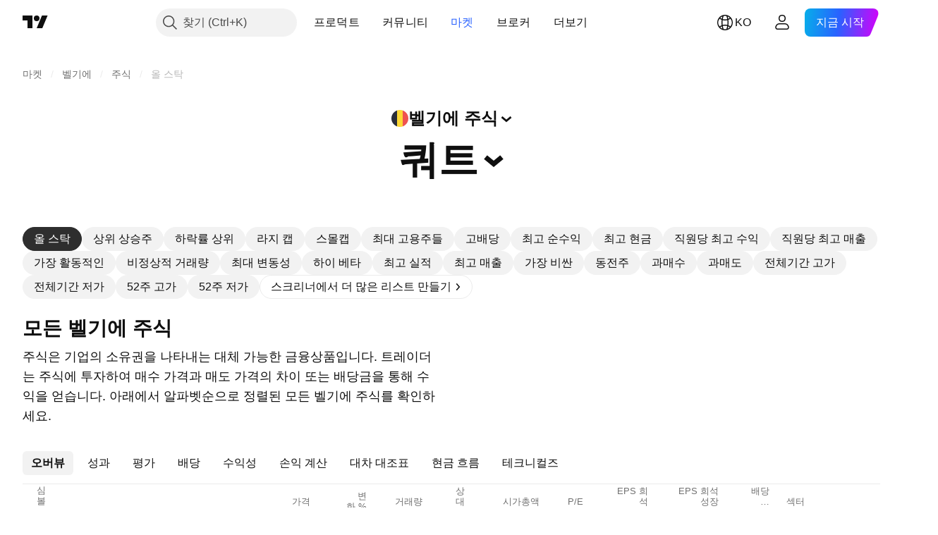

--- FILE ---
content_type: text/html; charset=utf-8
request_url: https://kr.tradingview.com/markets/stocks-belgium/market-movers-all-stocks/
body_size: 68481
content:

<!DOCTYPE html>
<html lang="ko" dir="ltr" class="is-not-authenticated is-not-pro  theme-light"
 data-theme="light">
<head><meta charset="utf-8" />
<meta name="viewport" content="width=device-width, initial-scale=1.0, maximum-scale=1.0, minimum-scale=1.0, user-scalable=no">	<script nonce="LqKYa4LVujNb723aQH5/vw==">window.initData = {};</script><title>모든 벨기에 주식을 한페이지에 표시 — TradingView</title>
<!-- { block promo_footer_css_bundle } -->
		<!-- { render_css_bundle('promo_footer') } -->
		<link crossorigin="anonymous" href="https://static.tradingview.com/static/bundles/15992.6ab8fddbbeec572ad16b.css" rel="stylesheet" type="text/css"/>
	<!-- { endblock promo_footer_css_bundle } -->

	<!-- { block personal_css_bundle } -->

			<!-- render_css_bundle('category_base') -->
			<!-- render_css_bundle('category') -->

			<link crossorigin="anonymous" href="https://static.tradingview.com/static/bundles/7204.bd4a617f902d8e4336d7.css" rel="stylesheet" type="text/css"/>
<link crossorigin="anonymous" href="https://static.tradingview.com/static/bundles/77196.1ee43ed7cda5d814dba7.css" rel="stylesheet" type="text/css"/>
<link crossorigin="anonymous" href="https://static.tradingview.com/static/bundles/12874.2243f526973e835a8777.css" rel="stylesheet" type="text/css"/>
<link crossorigin="anonymous" href="https://static.tradingview.com/static/bundles/20541.ffebbd5b14e162a70fac.css" rel="stylesheet" type="text/css"/>
<link crossorigin="anonymous" href="https://static.tradingview.com/static/bundles/22691.df517de208b59f042c3b.css" rel="stylesheet" type="text/css"/>
<link crossorigin="anonymous" href="https://static.tradingview.com/static/bundles/72834.146c7925be9f43c9c767.css" rel="stylesheet" type="text/css"/>
<link crossorigin="anonymous" href="https://static.tradingview.com/static/bundles/6656.0e277b504c24d73f6420.css" rel="stylesheet" type="text/css"/>
<link crossorigin="anonymous" href="https://static.tradingview.com/static/bundles/97406.a24aa84d5466dfc219e3.css" rel="stylesheet" type="text/css"/>
<link crossorigin="anonymous" href="https://static.tradingview.com/static/bundles/51307.bb4e309d13e8ea654e19.css" rel="stylesheet" type="text/css"/>
<link crossorigin="anonymous" href="https://static.tradingview.com/static/bundles/62560.c8a32e4a427c0c57131c.css" rel="stylesheet" type="text/css"/>
<link crossorigin="anonymous" href="https://static.tradingview.com/static/bundles/4857.2a0b835c9459f5e8f334.css" rel="stylesheet" type="text/css"/>
<link crossorigin="anonymous" href="https://static.tradingview.com/static/bundles/60733.515b38c2fad56295e0d7.css" rel="stylesheet" type="text/css"/>
<link crossorigin="anonymous" href="https://static.tradingview.com/static/bundles/94584.053cede951b9d64dea44.css" rel="stylesheet" type="text/css"/>
<link crossorigin="anonymous" href="https://static.tradingview.com/static/bundles/52294.8c6373aa92664b86de9e.css" rel="stylesheet" type="text/css"/>
<link crossorigin="anonymous" href="https://static.tradingview.com/static/bundles/56167.a33c76f5549cc7102e61.css" rel="stylesheet" type="text/css"/>
<link crossorigin="anonymous" href="https://static.tradingview.com/static/bundles/72373.cdd20397318c8a54ee02.css" rel="stylesheet" type="text/css"/>
<link crossorigin="anonymous" href="https://static.tradingview.com/static/bundles/68820.b0c44555783cdd4786b8.css" rel="stylesheet" type="text/css"/>
<link crossorigin="anonymous" href="https://static.tradingview.com/static/bundles/39394.1f12e32e6d4c4b83fe10.css" rel="stylesheet" type="text/css"/>
<link crossorigin="anonymous" href="https://static.tradingview.com/static/bundles/28562.e29096bd778450adbd58.css" rel="stylesheet" type="text/css"/>
<link crossorigin="anonymous" href="https://static.tradingview.com/static/bundles/30331.cec6b9b458e103483d37.css" rel="stylesheet" type="text/css"/>
<link crossorigin="anonymous" href="https://static.tradingview.com/static/bundles/45207.4c0489c8756499c78a5e.css" rel="stylesheet" type="text/css"/>
<link crossorigin="anonymous" href="https://static.tradingview.com/static/bundles/5347.66e97921f2de4965604d.css" rel="stylesheet" type="text/css"/>
<link crossorigin="anonymous" href="https://static.tradingview.com/static/bundles/90145.8b74b8d86218eec14871.css" rel="stylesheet" type="text/css"/>
<link crossorigin="anonymous" href="https://static.tradingview.com/static/bundles/59334.4a832facb7e57c5e13f3.css" rel="stylesheet" type="text/css"/>
<link crossorigin="anonymous" href="https://static.tradingview.com/static/bundles/91361.140a08c3b11237f684ec.css" rel="stylesheet" type="text/css"/>
<link crossorigin="anonymous" href="https://static.tradingview.com/static/bundles/3691.a607e1947cc1d6442aef.css" rel="stylesheet" type="text/css"/>
<link crossorigin="anonymous" href="https://static.tradingview.com/static/bundles/79248.b085e41549ac76222ff0.css" rel="stylesheet" type="text/css"/>
<link crossorigin="anonymous" href="https://static.tradingview.com/static/bundles/17675.7322b9d581c3bd767a8f.css" rel="stylesheet" type="text/css"/>
<link crossorigin="anonymous" href="https://static.tradingview.com/static/bundles/48507.c2b4312adc616522c96a.css" rel="stylesheet" type="text/css"/>
<link crossorigin="anonymous" href="https://static.tradingview.com/static/bundles/52255.d675e248456677875a71.css" rel="stylesheet" type="text/css"/>
			<link crossorigin="anonymous" href="https://static.tradingview.com/static/bundles/95626.0b382ed55589e98e3418.css" rel="stylesheet" type="text/css"/>
<link crossorigin="anonymous" href="https://static.tradingview.com/static/bundles/88356.2020d73e26d49ab4f152.css" rel="stylesheet" type="text/css"/>
<link crossorigin="anonymous" href="https://static.tradingview.com/static/bundles/78820.3dc3168a8005e8c156fe.css" rel="stylesheet" type="text/css"/>
<link crossorigin="anonymous" href="https://static.tradingview.com/static/bundles/30608.1b5e0eb056a8145e2004.css" rel="stylesheet" type="text/css"/>
<link crossorigin="anonymous" href="https://static.tradingview.com/static/bundles/34700.362fa6a7ab1f3e3b06c4.css" rel="stylesheet" type="text/css"/>
<link crossorigin="anonymous" href="https://static.tradingview.com/static/bundles/17644.53a8a16a13c65b9ef1b6.css" rel="stylesheet" type="text/css"/>
<link crossorigin="anonymous" href="https://static.tradingview.com/static/bundles/22969.c32eeb1152afcd97b12e.css" rel="stylesheet" type="text/css"/>
<link crossorigin="anonymous" href="https://static.tradingview.com/static/bundles/66585.993b8d26d6975f2fa6c1.css" rel="stylesheet" type="text/css"/>
<link crossorigin="anonymous" href="https://static.tradingview.com/static/bundles/3004.893e8493ede47fdc9e97.css" rel="stylesheet" type="text/css"/>
<link crossorigin="anonymous" href="https://static.tradingview.com/static/bundles/78828.5bb76f10a0f822cc9f89.css" rel="stylesheet" type="text/css"/>
<link crossorigin="anonymous" href="https://static.tradingview.com/static/bundles/19465.d28d32a9cf4c8b2ae874.css" rel="stylesheet" type="text/css"/>
<link crossorigin="anonymous" href="https://static.tradingview.com/static/bundles/17708.76b53d849e04d07888c5.css" rel="stylesheet" type="text/css"/>
<link crossorigin="anonymous" href="https://static.tradingview.com/static/bundles/5193.e52e20403800cce198b0.css" rel="stylesheet" type="text/css"/>
<link crossorigin="anonymous" href="https://static.tradingview.com/static/bundles/51029.52bf22cf20129e43d305.css" rel="stylesheet" type="text/css"/>
<link crossorigin="anonymous" href="https://static.tradingview.com/static/bundles/72543.fd9c7fdf81b96fb22c7d.css" rel="stylesheet" type="text/css"/>
<link crossorigin="anonymous" href="https://static.tradingview.com/static/bundles/15127.08755d09afb2811cc922.css" rel="stylesheet" type="text/css"/>
<link crossorigin="anonymous" href="https://static.tradingview.com/static/bundles/23170.71338597533300e65499.css" rel="stylesheet" type="text/css"/>
<link crossorigin="anonymous" href="https://static.tradingview.com/static/bundles/41651.62c62b9357725600bfe8.css" rel="stylesheet" type="text/css"/>
<link crossorigin="anonymous" href="https://static.tradingview.com/static/bundles/5084.763f13567f3804bdb577.css" rel="stylesheet" type="text/css"/>
<link crossorigin="anonymous" href="https://static.tradingview.com/static/bundles/90002.75eb65f977c84b868ee3.css" rel="stylesheet" type="text/css"/>

			<!-- categories/base additional_css_bundles -->
				<!-- render_css_bundle(base_screener_facade_page_component) -->
				<link crossorigin="anonymous" href="https://static.tradingview.com/static/bundles/26184.a8e87c60a250a6212b03.css" rel="stylesheet" type="text/css"/>
<link crossorigin="anonymous" href="https://static.tradingview.com/static/bundles/62419.12891bfbb287744d3a89.css" rel="stylesheet" type="text/css"/>
<link crossorigin="anonymous" href="https://static.tradingview.com/static/bundles/32078.4dd8f716b361ea76fac9.css" rel="stylesheet" type="text/css"/>
<link crossorigin="anonymous" href="https://static.tradingview.com/static/bundles/6739.f577339c11e6441a352f.css" rel="stylesheet" type="text/css"/>
<link crossorigin="anonymous" href="https://static.tradingview.com/static/bundles/50370.a1a91e4e3b8d4d56af6a.css" rel="stylesheet" type="text/css"/>
<link crossorigin="anonymous" href="https://static.tradingview.com/static/bundles/29903.89b41c884d5213432809.css" rel="stylesheet" type="text/css"/>
<link crossorigin="anonymous" href="https://static.tradingview.com/static/bundles/24840.08865a24cd22e705a127.css" rel="stylesheet" type="text/css"/>
<link crossorigin="anonymous" href="https://static.tradingview.com/static/bundles/91565.97c3623a0a16ade99de8.css" rel="stylesheet" type="text/css"/>
<link crossorigin="anonymous" href="https://static.tradingview.com/static/bundles/61504.303d3d3a2eef8a440230.css" rel="stylesheet" type="text/css"/>
<link crossorigin="anonymous" href="https://static.tradingview.com/static/bundles/84592.9ad3142f13630874398c.css" rel="stylesheet" type="text/css"/>
<link crossorigin="anonymous" href="https://static.tradingview.com/static/bundles/84509.b78aa0f889805782a114.css" rel="stylesheet" type="text/css"/>
<link crossorigin="anonymous" href="https://static.tradingview.com/static/bundles/68650.e664998b1025f8944a19.css" rel="stylesheet" type="text/css"/>
<link crossorigin="anonymous" href="https://static.tradingview.com/static/bundles/58572.dad95b9e4df028f98405.css" rel="stylesheet" type="text/css"/>
<link crossorigin="anonymous" href="https://static.tradingview.com/static/bundles/87828.b5acda22a891bd0b8b78.css" rel="stylesheet" type="text/css"/>
<link crossorigin="anonymous" href="https://static.tradingview.com/static/bundles/27877.826c38517eae6571304f.css" rel="stylesheet" type="text/css"/>
<link crossorigin="anonymous" href="https://static.tradingview.com/static/bundles/52964.f2e1edd6097be38e73da.css" rel="stylesheet" type="text/css"/>
<link crossorigin="anonymous" href="https://static.tradingview.com/static/bundles/14544.83eca2c4704f4649b7a3.css" rel="stylesheet" type="text/css"/>
<link crossorigin="anonymous" href="https://static.tradingview.com/static/bundles/67877.2fb5f6f3eb739c16078d.css" rel="stylesheet" type="text/css"/>
<link crossorigin="anonymous" href="https://static.tradingview.com/static/bundles/11285.2ad4e54f72ca1dbe5a12.css" rel="stylesheet" type="text/css"/>
<link crossorigin="anonymous" href="https://static.tradingview.com/static/bundles/62882.bb7416e25ce047652be6.css" rel="stylesheet" type="text/css"/>
<link crossorigin="anonymous" href="https://static.tradingview.com/static/bundles/70835.249d27fbf7cfdf5dfd83.css" rel="stylesheet" type="text/css"/>
<link crossorigin="anonymous" href="https://static.tradingview.com/static/bundles/14896.f1db42b7b1545ca43c36.css" rel="stylesheet" type="text/css"/>
<link crossorigin="anonymous" href="https://static.tradingview.com/static/bundles/64463.906b5d47d47e4a2fad7b.css" rel="stylesheet" type="text/css"/>
<link crossorigin="anonymous" href="https://static.tradingview.com/static/bundles/65428.ed61cfe7a279b765a52c.css" rel="stylesheet" type="text/css"/>
<link crossorigin="anonymous" href="https://static.tradingview.com/static/bundles/37419.ec2a6e8f9fa5f15cee76.css" rel="stylesheet" type="text/css"/>
<link crossorigin="anonymous" href="https://static.tradingview.com/static/bundles/86211.013ee7a196ef8a0d50da.css" rel="stylesheet" type="text/css"/>
<link crossorigin="anonymous" href="https://static.tradingview.com/static/bundles/61774.97d57d024eda5916b203.css" rel="stylesheet" type="text/css"/>
<link crossorigin="anonymous" href="https://static.tradingview.com/static/bundles/20785.ff4d1676910a77c024eb.css" rel="stylesheet" type="text/css"/>
<link crossorigin="anonymous" href="https://static.tradingview.com/static/bundles/66504.f8f03e09b6c9491b680b.css" rel="stylesheet" type="text/css"/>
<link crossorigin="anonymous" href="https://static.tradingview.com/static/bundles/39622.4e7692737dd26f524a8b.css" rel="stylesheet" type="text/css"/>
<link crossorigin="anonymous" href="https://static.tradingview.com/static/bundles/7172.c490c0ef58ae3de2acb4.css" rel="stylesheet" type="text/css"/>
<link crossorigin="anonymous" href="https://static.tradingview.com/static/bundles/2298.e4906aeeda8c192efa8f.css" rel="stylesheet" type="text/css"/>
<link crossorigin="anonymous" href="https://static.tradingview.com/static/bundles/85624.4fbbc0eda1071fb9ab6a.css" rel="stylesheet" type="text/css"/>
<link crossorigin="anonymous" href="https://static.tradingview.com/static/bundles/55015.930f7fc7438c86aadf4d.css" rel="stylesheet" type="text/css"/>
<link crossorigin="anonymous" href="https://static.tradingview.com/static/bundles/74400.292967f9ba07944a7f16.css" rel="stylesheet" type="text/css"/>
<link crossorigin="anonymous" href="https://static.tradingview.com/static/bundles/39311.4431cbd1f6b729e26320.css" rel="stylesheet" type="text/css"/>
<link crossorigin="anonymous" href="https://static.tradingview.com/static/bundles/81171.c2c9226daa3d0cb6aa9f.css" rel="stylesheet" type="text/css"/>
<link crossorigin="anonymous" href="https://static.tradingview.com/static/bundles/82835.81bf556505f3b1b77ca4.css" rel="stylesheet" type="text/css"/>
<link crossorigin="anonymous" href="https://static.tradingview.com/static/bundles/57823.066d25bdc2b0db05e886.css" rel="stylesheet" type="text/css"/>
<link crossorigin="anonymous" href="https://static.tradingview.com/static/bundles/93639.ea8c6490a5874aed0321.css" rel="stylesheet" type="text/css"/>
<link crossorigin="anonymous" href="https://static.tradingview.com/static/bundles/32672.031cabc9da5575b83970.css" rel="stylesheet" type="text/css"/>
<link crossorigin="anonymous" href="https://static.tradingview.com/static/bundles/59548.922db2bd775a65e568da.css" rel="stylesheet" type="text/css"/>
			<!-- / categories/base additional_css_bundles -->

	<!-- { endblock personal_css_bundle } -->

	<!-- { block extra_styles } -->
	<!-- { endblock extra_styles } --><script nonce="LqKYa4LVujNb723aQH5/vw==">
	window.locale = 'kr';
	window.language = 'ko';
</script>
	<!-- { block promo_footer_js_bundle } -->
		<!-- { render_js_bundle('promo_footer') } -->
		<link crossorigin="anonymous" href="https://static.tradingview.com/static/bundles/ko.63639.1944621f814981fac967.js" rel="preload" as="script"/>
<link crossorigin="anonymous" href="https://static.tradingview.com/static/bundles/25096.92bda83ae2bfdec74d91.js" rel="preload" as="script"/>
<link crossorigin="anonymous" href="https://static.tradingview.com/static/bundles/promo_footer.954e6f05cc562c25e58d.js" rel="preload" as="script"/><script crossorigin="anonymous" src="https://static.tradingview.com/static/bundles/ko.63639.1944621f814981fac967.js" defer></script>
<script crossorigin="anonymous" src="https://static.tradingview.com/static/bundles/25096.92bda83ae2bfdec74d91.js" defer></script>
<script crossorigin="anonymous" src="https://static.tradingview.com/static/bundles/promo_footer.954e6f05cc562c25e58d.js" defer></script>
	<!-- { endblock promo_footer_js_bundle } -->

	<!-- { block personal_js_bundle } -->
<!-- render_js_bundle('category_base') -->
			<!-- render_js_bundle('category') -->

			<link crossorigin="anonymous" href="https://static.tradingview.com/static/bundles/runtime.33671980242f69b09bfc.js" rel="preload" as="script"/>
<link crossorigin="anonymous" href="https://static.tradingview.com/static/bundles/ko.11389.2b9c5a4a377923252369.js" rel="preload" as="script"/>
<link crossorigin="anonymous" href="https://static.tradingview.com/static/bundles/32227.d826c45d2d27f2ff4314.js" rel="preload" as="script"/>
<link crossorigin="anonymous" href="https://static.tradingview.com/static/bundles/77507.fb006c0c7a02051cf5cd.js" rel="preload" as="script"/>
<link crossorigin="anonymous" href="https://static.tradingview.com/static/bundles/22665.478e72b4af5ae0c375ec.js" rel="preload" as="script"/>
<link crossorigin="anonymous" href="https://static.tradingview.com/static/bundles/12886.7be7542f140baf734d79.js" rel="preload" as="script"/>
<link crossorigin="anonymous" href="https://static.tradingview.com/static/bundles/22023.035d84389dc598280aca.js" rel="preload" as="script"/>
<link crossorigin="anonymous" href="https://static.tradingview.com/static/bundles/2373.7f1c5f402e07b6f9d0b4.js" rel="preload" as="script"/>
<link crossorigin="anonymous" href="https://static.tradingview.com/static/bundles/62134.57ec9cb3f1548c6e710a.js" rel="preload" as="script"/>
<link crossorigin="anonymous" href="https://static.tradingview.com/static/bundles/1620.cf91b3df49fde2229d37.js" rel="preload" as="script"/>
<link crossorigin="anonymous" href="https://static.tradingview.com/static/bundles/68134.53b8dc667ab093512b37.js" rel="preload" as="script"/>
<link crossorigin="anonymous" href="https://static.tradingview.com/static/bundles/93243.9f32faddc6003d3f9057.js" rel="preload" as="script"/>
<link crossorigin="anonymous" href="https://static.tradingview.com/static/bundles/13071.5d656e9ddbf4f43847ef.js" rel="preload" as="script"/>
<link crossorigin="anonymous" href="https://static.tradingview.com/static/bundles/32378.b87f7c1aed020f9c3427.js" rel="preload" as="script"/>
<link crossorigin="anonymous" href="https://static.tradingview.com/static/bundles/29138.383caf3c5b6f45e5df5b.js" rel="preload" as="script"/>
<link crossorigin="anonymous" href="https://static.tradingview.com/static/bundles/23298.0b1a2a8df7ae6c4f9aff.js" rel="preload" as="script"/>
<link crossorigin="anonymous" href="https://static.tradingview.com/static/bundles/91834.e171e6fa6b70418d852b.js" rel="preload" as="script"/>
<link crossorigin="anonymous" href="https://static.tradingview.com/static/bundles/81015.9cfce9b425932f444cb7.js" rel="preload" as="script"/>
<link crossorigin="anonymous" href="https://static.tradingview.com/static/bundles/70241.3d9bbccdea83ccabe7c4.js" rel="preload" as="script"/>
<link crossorigin="anonymous" href="https://static.tradingview.com/static/bundles/category_base.e48c142e9ccd695872ab.js" rel="preload" as="script"/><script crossorigin="anonymous" src="https://static.tradingview.com/static/bundles/runtime.33671980242f69b09bfc.js" defer></script>
<script crossorigin="anonymous" src="https://static.tradingview.com/static/bundles/ko.11389.2b9c5a4a377923252369.js" defer></script>
<script crossorigin="anonymous" src="https://static.tradingview.com/static/bundles/32227.d826c45d2d27f2ff4314.js" defer></script>
<script crossorigin="anonymous" src="https://static.tradingview.com/static/bundles/77507.fb006c0c7a02051cf5cd.js" defer></script>
<script crossorigin="anonymous" src="https://static.tradingview.com/static/bundles/22665.478e72b4af5ae0c375ec.js" defer></script>
<script crossorigin="anonymous" src="https://static.tradingview.com/static/bundles/12886.7be7542f140baf734d79.js" defer></script>
<script crossorigin="anonymous" src="https://static.tradingview.com/static/bundles/22023.035d84389dc598280aca.js" defer></script>
<script crossorigin="anonymous" src="https://static.tradingview.com/static/bundles/2373.7f1c5f402e07b6f9d0b4.js" defer></script>
<script crossorigin="anonymous" src="https://static.tradingview.com/static/bundles/62134.57ec9cb3f1548c6e710a.js" defer></script>
<script crossorigin="anonymous" src="https://static.tradingview.com/static/bundles/1620.cf91b3df49fde2229d37.js" defer></script>
<script crossorigin="anonymous" src="https://static.tradingview.com/static/bundles/68134.53b8dc667ab093512b37.js" defer></script>
<script crossorigin="anonymous" src="https://static.tradingview.com/static/bundles/93243.9f32faddc6003d3f9057.js" defer></script>
<script crossorigin="anonymous" src="https://static.tradingview.com/static/bundles/13071.5d656e9ddbf4f43847ef.js" defer></script>
<script crossorigin="anonymous" src="https://static.tradingview.com/static/bundles/32378.b87f7c1aed020f9c3427.js" defer></script>
<script crossorigin="anonymous" src="https://static.tradingview.com/static/bundles/29138.383caf3c5b6f45e5df5b.js" defer></script>
<script crossorigin="anonymous" src="https://static.tradingview.com/static/bundles/23298.0b1a2a8df7ae6c4f9aff.js" defer></script>
<script crossorigin="anonymous" src="https://static.tradingview.com/static/bundles/91834.e171e6fa6b70418d852b.js" defer></script>
<script crossorigin="anonymous" src="https://static.tradingview.com/static/bundles/81015.9cfce9b425932f444cb7.js" defer></script>
<script crossorigin="anonymous" src="https://static.tradingview.com/static/bundles/70241.3d9bbccdea83ccabe7c4.js" defer></script>
<script crossorigin="anonymous" src="https://static.tradingview.com/static/bundles/category_base.e48c142e9ccd695872ab.js" defer></script>
			<link crossorigin="anonymous" href="https://static.tradingview.com/static/bundles/ko.22589.001ebc593d1c78403b64.js" rel="preload" as="script"/>
<link crossorigin="anonymous" href="https://static.tradingview.com/static/bundles/84434.120d06989366c97d852e.js" rel="preload" as="script"/>
<link crossorigin="anonymous" href="https://static.tradingview.com/static/bundles/25977.1ca0e0e11ed027ab1369.js" rel="preload" as="script"/>
<link crossorigin="anonymous" href="https://static.tradingview.com/static/bundles/98777.b0d6b6f1842467663bf5.js" rel="preload" as="script"/>
<link crossorigin="anonymous" href="https://static.tradingview.com/static/bundles/4570.7df04ff726ec9de10a0f.js" rel="preload" as="script"/>
<link crossorigin="anonymous" href="https://static.tradingview.com/static/bundles/24377.3bc2e021db733b51d5d1.js" rel="preload" as="script"/>
<link crossorigin="anonymous" href="https://static.tradingview.com/static/bundles/44199.3dbc4d801452c6cddeb7.js" rel="preload" as="script"/>
<link crossorigin="anonymous" href="https://static.tradingview.com/static/bundles/77348.bd9cdbb17234f11d109f.js" rel="preload" as="script"/>
<link crossorigin="anonymous" href="https://static.tradingview.com/static/bundles/8721.9b0f32f0e7525003e53d.js" rel="preload" as="script"/>
<link crossorigin="anonymous" href="https://static.tradingview.com/static/bundles/54688.525016de76035aa87841.js" rel="preload" as="script"/>
<link crossorigin="anonymous" href="https://static.tradingview.com/static/bundles/86191.f48c11205741a8dcb9d5.js" rel="preload" as="script"/>
<link crossorigin="anonymous" href="https://static.tradingview.com/static/bundles/36921.759727f158bd75984c99.js" rel="preload" as="script"/>
<link crossorigin="anonymous" href="https://static.tradingview.com/static/bundles/category.dc96efe3a291c6af5b40.js" rel="preload" as="script"/><script crossorigin="anonymous" src="https://static.tradingview.com/static/bundles/ko.22589.001ebc593d1c78403b64.js" defer></script>
<script crossorigin="anonymous" src="https://static.tradingview.com/static/bundles/84434.120d06989366c97d852e.js" defer></script>
<script crossorigin="anonymous" src="https://static.tradingview.com/static/bundles/25977.1ca0e0e11ed027ab1369.js" defer></script>
<script crossorigin="anonymous" src="https://static.tradingview.com/static/bundles/98777.b0d6b6f1842467663bf5.js" defer></script>
<script crossorigin="anonymous" src="https://static.tradingview.com/static/bundles/4570.7df04ff726ec9de10a0f.js" defer></script>
<script crossorigin="anonymous" src="https://static.tradingview.com/static/bundles/24377.3bc2e021db733b51d5d1.js" defer></script>
<script crossorigin="anonymous" src="https://static.tradingview.com/static/bundles/44199.3dbc4d801452c6cddeb7.js" defer></script>
<script crossorigin="anonymous" src="https://static.tradingview.com/static/bundles/77348.bd9cdbb17234f11d109f.js" defer></script>
<script crossorigin="anonymous" src="https://static.tradingview.com/static/bundles/8721.9b0f32f0e7525003e53d.js" defer></script>
<script crossorigin="anonymous" src="https://static.tradingview.com/static/bundles/54688.525016de76035aa87841.js" defer></script>
<script crossorigin="anonymous" src="https://static.tradingview.com/static/bundles/86191.f48c11205741a8dcb9d5.js" defer></script>
<script crossorigin="anonymous" src="https://static.tradingview.com/static/bundles/36921.759727f158bd75984c99.js" defer></script>
<script crossorigin="anonymous" src="https://static.tradingview.com/static/bundles/category.dc96efe3a291c6af5b40.js" defer></script>	<!-- { endblock personal_js_bundle } -->

	<!-- { block additional_js_bundle } -->
<!-- categories/base additional_js_bundles -->				<!-- render_js_bundle(base_screener_facade_page_component) -->
				<link crossorigin="anonymous" href="https://static.tradingview.com/static/bundles/ko.17237.4f961fd786762527d58a.js" rel="preload" as="script"/>
<link crossorigin="anonymous" href="https://static.tradingview.com/static/bundles/ko.79245.b3ba62ff4f65c320d525.js" rel="preload" as="script"/>
<link crossorigin="anonymous" href="https://static.tradingview.com/static/bundles/55091.5e6d0c168f6080208222.js" rel="preload" as="script"/>
<link crossorigin="anonymous" href="https://static.tradingview.com/static/bundles/50447.ea855ce5a0dc04fb3b33.js" rel="preload" as="script"/>
<link crossorigin="anonymous" href="https://static.tradingview.com/static/bundles/77978.7cf853c9d929c515176f.js" rel="preload" as="script"/>
<link crossorigin="anonymous" href="https://static.tradingview.com/static/bundles/72780.331c5a9bee0ebd405c4e.js" rel="preload" as="script"/>
<link crossorigin="anonymous" href="https://static.tradingview.com/static/bundles/70004.8a1ca26d00d1af285730.js" rel="preload" as="script"/>
<link crossorigin="anonymous" href="https://static.tradingview.com/static/bundles/12904.a1f81a7e6057d8a78c7f.js" rel="preload" as="script"/>
<link crossorigin="anonymous" href="https://static.tradingview.com/static/bundles/86649.84172ef3999860f02593.js" rel="preload" as="script"/>
<link crossorigin="anonymous" href="https://static.tradingview.com/static/bundles/94529.6dd453d069df9acaaf90.js" rel="preload" as="script"/>
<link crossorigin="anonymous" href="https://static.tradingview.com/static/bundles/init-screener-symbol-page.2c6428be72b67368909c.js" rel="preload" as="script"/>
<link crossorigin="anonymous" href="https://static.tradingview.com/static/bundles/base_screener_facade_page_component.52206afaca505f770787.js" rel="preload" as="script"/><script crossorigin="anonymous" src="https://static.tradingview.com/static/bundles/ko.17237.4f961fd786762527d58a.js" defer></script>
<script crossorigin="anonymous" src="https://static.tradingview.com/static/bundles/ko.79245.b3ba62ff4f65c320d525.js" defer></script>
<script crossorigin="anonymous" src="https://static.tradingview.com/static/bundles/55091.5e6d0c168f6080208222.js" defer></script>
<script crossorigin="anonymous" src="https://static.tradingview.com/static/bundles/50447.ea855ce5a0dc04fb3b33.js" defer></script>
<script crossorigin="anonymous" src="https://static.tradingview.com/static/bundles/77978.7cf853c9d929c515176f.js" defer></script>
<script crossorigin="anonymous" src="https://static.tradingview.com/static/bundles/72780.331c5a9bee0ebd405c4e.js" defer></script>
<script crossorigin="anonymous" src="https://static.tradingview.com/static/bundles/70004.8a1ca26d00d1af285730.js" defer></script>
<script crossorigin="anonymous" src="https://static.tradingview.com/static/bundles/12904.a1f81a7e6057d8a78c7f.js" defer></script>
<script crossorigin="anonymous" src="https://static.tradingview.com/static/bundles/86649.84172ef3999860f02593.js" defer></script>
<script crossorigin="anonymous" src="https://static.tradingview.com/static/bundles/94529.6dd453d069df9acaaf90.js" defer></script>
<script crossorigin="anonymous" src="https://static.tradingview.com/static/bundles/init-screener-symbol-page.2c6428be72b67368909c.js" defer></script>
<script crossorigin="anonymous" src="https://static.tradingview.com/static/bundles/base_screener_facade_page_component.52206afaca505f770787.js" defer></script>
			<!-- / categories/base additional_js_bundles -->	<!-- { endblock additional_js_bundle } -->	<script nonce="LqKYa4LVujNb723aQH5/vw==">
		window.initData = window.initData || {};
		window.initData.theme = "light";
			(()=>{"use strict";const t=/(?:^|;)\s*theme=(dark|light)(?:;|$)|$/.exec(document.cookie)[1];t&&(document.documentElement.classList.toggle("theme-dark","dark"===t),document.documentElement.classList.toggle("theme-light","light"===t),document.documentElement.dataset.theme=t,window.initData=window.initData||{},window.initData.theme=t)})();
	</script>
	<script nonce="LqKYa4LVujNb723aQH5/vw==">
		(()=>{"use strict";"undefined"!=typeof window&&"undefined"!=typeof navigator&&/mac/i.test(navigator.platform)&&document.documentElement.classList.add("mac_os_system")})();
	</script>

	<script nonce="LqKYa4LVujNb723aQH5/vw==">var environment = "battle";
		window.WS_HOST_PING_REQUIRED = true;
		window.BUILD_TIME = "2026-01-19T09:00:27";
		window.WEBSOCKET_HOST = "data.tradingview.com";
		window.WEBSOCKET_PRO_HOST = "prodata.tradingview.com";
		window.WEBSOCKET_HOST_FOR_DEEP_BACKTESTING = "history-data.tradingview.com";
		window.WIDGET_HOST = "https://www.tradingview-widget.com";
		window.TradingView = window.TradingView || {};
	</script>

	<link rel="conversions-config" href="https://s3.tradingview.com/conversions_ko.json">
	<link rel="metrics-config" href="https://scanner-backend.tradingview.com/enum/ordered?id=metrics_full_name,metrics&lang=ko&label-product=ytm-metrics-plan.json" crossorigin>

	<script nonce="LqKYa4LVujNb723aQH5/vw==">
		(()=>{"use strict";function e(e,t=!1){const{searchParams:n}=new URL(String(location));let s="true"===n.get("mobileapp_new"),o="true"===n.get("mobileapp");if(!t){const e=function(e){const t=e+"=",n=document.cookie.split(";");for(let e=0;e<n.length;e++){let s=n[e];for(;" "===s.charAt(0);)s=s.substring(1,s.length);if(0===s.indexOf(t))return s.substring(t.length,s.length)}return null}("tv_app")||"";s||=["android","android_nps"].includes(e),o||="ios"===e}return!("new"!==e&&"any"!==e||!s)||!("new"===e||!o)}const t="undefined"!=typeof window&&"undefined"!=typeof navigator,n=t&&"ontouchstart"in window,s=(t&&n&&window,t&&(n||navigator.maxTouchPoints),t&&window.chrome&&window.chrome.runtime,t&&window.navigator.userAgent.toLowerCase().indexOf("firefox"),t&&/\sEdge\/\d\d\b/.test(navigator.userAgent),t&&Boolean(navigator.vendor)&&navigator.vendor.indexOf("Apple")>-1&&-1===navigator.userAgent.indexOf("CriOS")&&navigator.userAgent.indexOf("FxiOS"),t&&/mac/i.test(navigator.platform),t&&/Win32|Win64/i.test(navigator.platform),t&&/Linux/i.test(navigator.platform),t&&/Android/i.test(navigator.userAgent)),o=t&&/BlackBerry/i.test(navigator.userAgent),i=t&&/iPhone|iPad|iPod/.test(navigator.platform),c=t&&/Opera Mini/i.test(navigator.userAgent),r=t&&("MacIntel"===navigator.platform&&navigator.maxTouchPoints>1||/iPad/.test(navigator.platform)),a=s||o||i||c,h=window.TradingView=window.TradingView||{};const _={Android:()=>s,BlackBerry:()=>o,iOS:()=>i,Opera:()=>c,isIPad:()=>r,any:()=>a};h.isMobile=_;const l=new Map;function d(){const e=window.location.pathname,t=window.location.host,n=`${t}${e}`;return l.has(n)||l.set(n,function(e,t){const n=["^widget-docs"];for(const e of n)if(new RegExp(e).test(t))return!0;const s=["^widgetembed/?$","^cmewidgetembed/?$","^([0-9a-zA-Z-]+)/widgetembed/?$","^([0-9a-zA-Z-]+)/widgetstatic/?$","^([0-9a-zA-Z-]+)?/?mediumwidgetembed/?$","^twitter-chart/?$","^telegram/chart/?$","^embed/([0-9a-zA-Z]{8})/?$","^widgetpopup/?$","^extension/?$","^idea-popup/?$","^hotlistswidgetembed/?$","^([0-9a-zA-Z-]+)/hotlistswidgetembed/?$","^marketoverviewwidgetembed/?$","^([0-9a-zA-Z-]+)/marketoverviewwidgetembed/?$","^eventswidgetembed/?$","^tickerswidgetembed/?$","^forexcrossrateswidgetembed/?$","^forexheatmapwidgetembed/?$","^marketquoteswidgetembed/?$","^screenerwidget/?$","^cryptomktscreenerwidget/?$","^([0-9a-zA-Z-]+)/cryptomktscreenerwidget/?$","^([0-9a-zA-Z-]+)/marketquoteswidgetembed/?$","^technical-analysis-widget-embed/$","^singlequotewidgetembed/?$","^([0-9a-zA-Z-]+)/singlequotewidgetembed/?$","^embed-widget/([0-9a-zA-Z-]+)/(([0-9a-zA-Z-]+)/)?$","^widget-docs/([0-9a-zA-Z-]+)/([0-9a-zA-Z-/]+)?$"],o=e.replace(/^\//,"");let i;for(let e=s.length-1;e>=0;e--)if(i=new RegExp(s[e]),i.test(o))return!0;return!1}(e,t)),l.get(n)??!1}h.onWidget=d;const g=()=>{},u="~m~";class m{constructor(e,t={}){this.sessionid=null,this.connected=!1,this._timeout=null,this._base=e,this._options={timeout:t.timeout||2e4,connectionType:t.connectionType}}connect(){this._socket=new WebSocket(this._prepareUrl()),this._socket.onmessage=e=>{
if("string"!=typeof e.data)throw new TypeError(`The WebSocket message should be a string. Recieved ${Object.prototype.toString.call(e.data)}`);this._onData(e.data)},this._socket.onclose=this._onClose.bind(this),this._socket.onerror=this._onError.bind(this)}send(e){this._socket&&this._socket.send(this._encode(e))}disconnect(){this._clearIdleTimeout(),this._socket&&(this._socket.onmessage=g,this._socket.onclose=g,this._socket.onerror=g,this._socket.close())}_clearIdleTimeout(){null!==this._timeout&&(clearTimeout(this._timeout),this._timeout=null)}_encode(e){let t,n="";const s=Array.isArray(e)?e:[e],o=s.length;for(let e=0;e<o;e++)t=null===s[e]||void 0===s[e]?"":m._stringify(s[e]),n+=u+t.length+u+t;return n}_decode(e){const t=[];let n,s;do{if(e.substring(0,3)!==u)return t;n="",s="";const o=(e=e.substring(3)).length;for(let t=0;t<o;t++){if(s=Number(e.substring(t,t+1)),Number(e.substring(t,t+1))!==s){e=e.substring(n.length+3),n=Number(n);break}n+=s}t.push(e.substring(0,n)),e=e.substring(n)}while(""!==e);return t}_onData(e){this._setTimeout();const t=this._decode(e),n=t.length;for(let e=0;e<n;e++)this._onMessage(t[e])}_setTimeout(){this._clearIdleTimeout(),this._timeout=setTimeout(this._onTimeout.bind(this),this._options.timeout)}_onTimeout(){this.disconnect(),this._onDisconnect({code:4e3,reason:"socket.io timeout",wasClean:!1})}_onMessage(e){this.sessionid?this._checkIfHeartbeat(e)?this._onHeartbeat(e.slice(3)):this._checkIfJson(e)?this._base.onMessage(JSON.parse(e.slice(3))):this._base.onMessage(e):(this.sessionid=e,this._onConnect())}_checkIfHeartbeat(e){return this._checkMessageType(e,"h")}_checkIfJson(e){return this._checkMessageType(e,"j")}_checkMessageType(e,t){return e.substring(0,3)==="~"+t+"~"}_onHeartbeat(e){this.send("~h~"+e)}_onConnect(){this.connected=!0,this._base.onConnect()}_onDisconnect(e){this._clear(),this._base.onDisconnect(e),this.sessionid=null}_clear(){this.connected=!1}_prepareUrl(){const t=w(this._base.host);if(t.pathname+="socket.io/websocket",t.protocol="wss:",t.searchParams.append("from",window.location.pathname.slice(1,50)),t.searchParams.append("date",window.BUILD_TIME||""),e("any")&&t.searchParams.append("client","mobile"),this._options.connectionType&&t.searchParams.append("type",this._options.connectionType),window.WEBSOCKET_PARAMS_ANALYTICS){const{ws_page_uri:e,ws_ancestor_origin:n}=window.WEBSOCKET_PARAMS_ANALYTICS;e&&t.searchParams.append("page-uri",e),n&&t.searchParams.append("ancestor-origin",n)}const n=window.location.search.includes("widget_token")||window.location.hash.includes("widget_token");return d()||n||t.searchParams.append("auth","sessionid"),t.href}_onClose(e){this._clearIdleTimeout(),this._onDisconnect(e)}_onError(e){this._clearIdleTimeout(),this._clear(),this._base.emit("error",[e]),this.sessionid=null}static _stringify(e){return"[object Object]"===Object.prototype.toString.call(e)?"~j~"+JSON.stringify(e):String(e)}}class p{constructor(e,t){this.host=e,this._connecting=!1,this._events={},this.transport=this._getTransport(t)}isConnected(){
return!!this.transport&&this.transport.connected}isConnecting(){return this._connecting}connect(){this.isConnected()||(this._connecting&&this.disconnect(),this._connecting=!0,this.transport.connect())}send(e){this.transport&&this.transport.connected&&this.transport.send(e)}disconnect(){this.transport&&this.transport.disconnect()}on(e,t){e in this._events||(this._events[e]=[]),this._events[e].push(t)}offAll(){this._events={}}onMessage(e){this.emit("message",[e])}emit(e,t=[]){if(e in this._events){const n=this._events[e].concat(),s=n.length;for(let e=0;e<s;e++)n[e].apply(this,t)}}onConnect(){this.clear(),this.emit("connect")}onDisconnect(e){this.emit("disconnect",[e])}clear(){this._connecting=!1}_getTransport(e){return new m(this,e)}}function w(e){const t=-1!==e.indexOf("/")?new URL(e):new URL("wss://"+e);if("wss:"!==t.protocol&&"https:"!==t.protocol)throw new Error("Invalid websocket base "+e);return t.pathname.endsWith("/")||(t.pathname+="/"),t.search="",t.username="",t.password="",t}const k="undefined"!=typeof window&&Number(window.TELEMETRY_WS_ERROR_LOGS_THRESHOLD)||0;class f{constructor(e,t={}){this._queueStack=[],this._logsQueue=[],this._telemetryObjectsQueue=[],this._reconnectCount=0,this._redirectCount=0,this._errorsCount=0,this._errorsInfoSent=!1,this._connectionStart=null,this._connectionEstablished=null,this._reconnectTimeout=null,this._onlineCancellationToken=null,this._isConnectionForbidden=!1,this._initialHost=t.initialHost||null,this._suggestedHost=e,this._proHost=t.proHost,this._reconnectHost=t.reconnectHost,this._noReconnectAfterTimeout=!0===t.noReconnectAfterTimeout,this._dataRequestTimeout=t.dataRequestTimeout,this._connectionType=t.connectionType,this._doConnect(),t.pingRequired&&-1===window.location.search.indexOf("noping")&&this._startPing()}connect(){this._tryConnect()}resetCounters(){this._reconnectCount=0,this._redirectCount=0}setLogger(e,t){this._logger=e,this._getLogHistory=t,this._flushLogs()}setTelemetry(e){this._telemetry=e,this._telemetry.reportSent.subscribe(this,this._onTelemetrySent),this._flushTelemetry()}onReconnect(e){this._onReconnect=e}isConnected(){return!!this._socket&&this._socket.isConnected()}isConnecting(){return!!this._socket&&this._socket.isConnecting()}on(e,t){return!!this._socket&&("connect"===e&&this._socket.isConnected()?t():"disconnect"===e?this._disconnectCallbacks.push(t):this._socket.on(e,t),!0)}getSessionId(){return this._socket&&this._socket.transport?this._socket.transport.sessionid:null}send(e){return this.isConnected()?(this._socket.send(e),!0):(this._queueMessage(e),!1)}getConnectionEstablished(){return this._connectionEstablished}getHost(){const e=this._tryGetProHost();return null!==e?e:this._reconnectHost&&this._reconnectCount>3?this._reconnectHost:this._suggestedHost}getReconnectCount(){return this._reconnectCount}getRedirectCount(){return this._redirectCount}getConnectionStart(){return this._connectionStart}disconnect(){this._clearReconnectTimeout(),(this.isConnected()||this.isConnecting())&&(this._propagateDisconnect(),this._disconnectCallbacks=[],
this._closeSocket())}forbidConnection(){this._isConnectionForbidden=!0,this.disconnect()}allowConnection(){this._isConnectionForbidden=!1,this.connect()}isMaxRedirects(){return this._redirectCount>=20}isMaxReconnects(){return this._reconnectCount>=20}getPingInfo(){return this._pingInfo||null}_tryGetProHost(){return window.TradingView&&window.TradingView.onChartPage&&"battle"===window.environment&&!this._redirectCount&&-1===window.location.href.indexOf("ws_host")?this._initialHost?this._initialHost:void 0!==window.user&&window.user.pro_plan?this._proHost||this._suggestedHost:null:null}_queueMessage(e){0===this._queueStack.length&&this._logMessage(0,"Socket is not connected. Queued a message"),this._queueStack.push(e)}_processMessageQueue(){0!==this._queueStack.length&&(this._logMessage(0,"Processing queued messages"),this._queueStack.forEach(this.send.bind(this)),this._logMessage(0,"Processed "+this._queueStack.length+" messages"),this._queueStack=[])}_onDisconnect(e){this._noReconnectAfterTimeout||null!==this._reconnectTimeout||(this._reconnectTimeout=setTimeout(this._tryReconnect.bind(this),5e3)),this._clearOnlineCancellationToken();let t="disconnect session:"+this.getSessionId();e&&(t+=", code:"+e.code+", reason:"+e.reason,1005===e.code&&this._sendTelemetry("websocket_code_1005")),this._logMessage(0,t),this._propagateDisconnect(e),this._closeSocket(),this._queueStack=[]}_closeSocket(){null!==this._socket&&(this._socket.offAll(),this._socket.disconnect(),this._socket=null)}_logMessage(e,t){const n={method:e,message:t};this._logger?this._flushLogMessage(n):(n.message=`[${(new Date).toISOString()}] ${n.message}`,this._logsQueue.push(n))}_flushLogMessage(e){switch(e.method){case 2:this._logger.logDebug(e.message);break;case 3:this._logger.logError(e.message);break;case 0:this._logger.logInfo(e.message);break;case 1:this._logger.logNormal(e.message)}}_flushLogs(){this._flushLogMessage({method:1,message:"messages from queue. Start."}),this._logsQueue.forEach((e=>{this._flushLogMessage(e)})),this._flushLogMessage({method:1,message:"messages from queue. End."}),this._logsQueue=[]}_sendTelemetry(e,t){const n={event:e,params:t};this._telemetry?this._flushTelemetryObject(n):this._telemetryObjectsQueue.push(n)}_flushTelemetryObject(e){this._telemetry.sendChartReport(e.event,e.params,!1)}_flushTelemetry(){this._telemetryObjectsQueue.forEach((e=>{this._flushTelemetryObject(e)})),this._telemetryObjectsQueue=[]}_doConnect(){this._socket&&(this._socket.isConnected()||this._socket.isConnecting())||(this._clearOnlineCancellationToken(),this._host=this.getHost(),this._socket=new p(this._host,{timeout:this._dataRequestTimeout,connectionType:this._connectionType}),this._logMessage(0,"Connecting to "+this._host),this._bindEvents(),this._disconnectCallbacks=[],this._connectionStart=performance.now(),this._connectionEstablished=null,this._socket.connect(),performance.mark("SWSC",{detail:"Start WebSocket connection"}),this._socket.on("connect",(()=>{performance.mark("EWSC",{detail:"End WebSocket connection"}),
performance.measure("WebSocket connection delay","SWSC","EWSC")})))}_propagateDisconnect(e){const t=this._disconnectCallbacks.length;for(let n=0;n<t;n++)this._disconnectCallbacks[n](e||{})}_bindEvents(){this._socket&&(this._socket.on("connect",(()=>{const e=this.getSessionId();if("string"==typeof e){const t=JSON.parse(e);if(t.redirect)return this._redirectCount+=1,this._suggestedHost=t.redirect,this.isMaxRedirects()&&this._sendTelemetry("redirect_bailout"),void this._redirect()}this._connectionEstablished=performance.now(),this._processMessageQueue(),this._logMessage(0,"connect session:"+e)})),this._socket.on("disconnect",this._onDisconnect.bind(this)),this._socket.on("close",this._onDisconnect.bind(this)),this._socket.on("error",(e=>{this._logMessage(0,new Date+" session:"+this.getSessionId()+" websocket error:"+JSON.stringify(e)),this._sendTelemetry("websocket_error"),this._errorsCount++,!this._errorsInfoSent&&this._errorsCount>=k&&(void 0!==this._lastConnectCallStack&&(this._sendTelemetry("websocket_error_connect_stack",{text:this._lastConnectCallStack}),delete this._lastConnectCallStack),void 0!==this._getLogHistory&&this._sendTelemetry("websocket_error_log",{text:this._getLogHistory(50).join("\n")}),this._errorsInfoSent=!0)})))}_redirect(){this.disconnect(),this._reconnectWhenOnline()}_tryReconnect(){this._tryConnect()&&(this._reconnectCount+=1)}_tryConnect(){return!this._isConnectionForbidden&&(this._clearReconnectTimeout(),this._lastConnectCallStack=new Error(`WebSocket connect stack. Is connected: ${this.isConnected()}.`).stack||"",!this.isConnected()&&(this.disconnect(),this._reconnectWhenOnline(),!0))}_clearOnlineCancellationToken(){this._onlineCancellationToken&&(this._onlineCancellationToken(),this._onlineCancellationToken=null)}_clearReconnectTimeout(){null!==this._reconnectTimeout&&(clearTimeout(this._reconnectTimeout),this._reconnectTimeout=null)}_reconnectWhenOnline(){if(navigator.onLine)return this._logMessage(0,"Network status: online - trying to connect"),this._doConnect(),void(this._onReconnect&&this._onReconnect());this._logMessage(0,"Network status: offline - wait until online"),this._onlineCancellationToken=function(e){let t=e;const n=()=>{window.removeEventListener("online",n),t&&t()};return window.addEventListener("online",n),()=>{t=null}}((()=>{this._logMessage(0,"Network status changed to online - trying to connect"),this._doConnect(),this._onReconnect&&this._onReconnect()}))}_onTelemetrySent(e){"websocket_error"in e&&(this._errorsCount=0,this._errorsInfoSent=!1)}_startPing(){if(this._pingIntervalId)return;const e=w(this.getHost());e.pathname+="ping",e.protocol="https:";let t=0,n=0;const s=e=>{this._pingInfo=this._pingInfo||{max:0,min:1/0,avg:0};const s=(new Date).getTime()-e;s>this._pingInfo.max&&(this._pingInfo.max=s),s<this._pingInfo.min&&(this._pingInfo.min=s),t+=s,n++,this._pingInfo.avg=t/n,n>=10&&this._pingIntervalId&&(clearInterval(this._pingIntervalId),delete this._pingIntervalId)};this._pingIntervalId=setInterval((()=>{const t=(new Date).getTime(),n=new XMLHttpRequest
;n.open("GET",e,!0),n.send(),n.onreadystatechange=()=>{n.readyState===XMLHttpRequest.DONE&&200===n.status&&s(t)}}),1e4)}}window.WSBackendConnection=new f(window.WEBSOCKET_HOST,{pingRequired:window.WS_HOST_PING_REQUIRED,proHost:window.WEBSOCKET_PRO_HOST,reconnectHost:window.WEBSOCKET_HOST_FOR_RECONNECT,initialHost:window.WEBSOCKET_INITIAL_HOST,connectionType:window.WEBSOCKET_CONNECTION_TYPE}),window.WSBackendConnectionCtor=f})();
	</script>

		<script nonce="LqKYa4LVujNb723aQH5/vw==">
			window.initData.url = "/markets/stocks-belgium/market-movers-all-stocks/";

window.initData.feed_meta = {};
		</script>

	<script nonce="LqKYa4LVujNb723aQH5/vw==">var is_authenticated = false;
		var user = {"username":"Guest","following":"0","followers":"0","ignore_list":[],"available_offers":{}};
		window.initData.priceAlertsFacadeClientUrl = "https://pricealerts.tradingview.com";
		window.initData.currentLocaleInfo = {"language":"ko","language_name":"한국어","flag":"kr","geoip_code":"kr","iso":"ko","iso_639_3":"kor","global_name":"Korean"};
		window.initData.offerButtonInfo = {"class_name":"tv-header__offer-button-container--trial-join","title":"지금 시작","href":"/pricing/?source=header_go_pro_button&feature=start_free_trial","subtitle":null,"expiration":null,"color":"gradient","stretch":false};
		window.initData.settings = {'S3_LOGO_SERVICE_BASE_URL': 'https://s3-symbol-logo.tradingview.com/', 'S3_NEWS_IMAGE_SERVICE_BASE_URL': 'https://s3.tradingview.com/news/', 'WEBPACK_STATIC_PATH': 'https://static.tradingview.com/static/bundles/', 'TRADING_URL': 'https://papertrading.tradingview.com', 'CRUD_STORAGE_URL': 'https://crud-storage.tradingview.com'};
		window.countryCode = "US";


			window.__initialEnabledFeaturesets =
				(window.__initialEnabledFeaturesets || []).concat(
					['tv_production'].concat(
						window.ClientCustomConfiguration && window.ClientCustomConfiguration.getEnabledFeatureSet
							? JSON.parse(window.ClientCustomConfiguration.getEnabledFeatureSet())
							: []
					)
				);

			if (window.ClientCustomConfiguration && window.ClientCustomConfiguration.getDisabledFeatureSet) {
				window.__initialDisabledFeaturesets = JSON.parse(window.ClientCustomConfiguration.getDisabledFeatureSet());
			}



			var lastGlobalNotificationIds = [1015018,1014999,1014982,1014960,1014943,1014923,1014906,1014875,1014858,1014829,1014812];

		var shopConf = {
			offers: [],
		};

		var featureToggleState = {"black_friday_popup":1.0,"black_friday_mainpage":1.0,"black_friday_extend_limitation":1.0,"chart_autosave_5min":1.0,"chart_autosave_30min":1.0,"chart_save_metainfo_separately":1.0,"performance_test_mode":1.0,"ticks_replay":1.0,"footprint_statistic_table":1.0,"chart_storage_hibernation_delay_60min":1.0,"log_replay_to_persistent_logger":1.0,"enable_select_date_replay_mobile":1.0,"support_persistent_logs":1.0,"seasonals_table":1.0,"ytm_on_chart":1.0,"enable_step_by_step_hints_for_drawings":1.0,"enable_new_indicators_templates_view":1.0,"allow_brackets_profit_loss":1.0,"enable_traded_context_linking":1.0,"order_context_validation_in_instant_mode":1.0,"internal_fullscreen_api":1.0,"alerts-presets":1.0,"alerts-watchlist-allow-in-multicondions":1.0,"alerts-pro-symbol-filtering":1.0,"alerts-disable-fires-read-from-toast":1.0,"alerts-editor-fire-rate-setting":1.0,"enable_symbol_change_restriction_on_widgets":1.0,"enable_asx_symbol_restriction":1.0,"symphony_allow_non_partitioned_cookie_on_old_symphony":1.0,"symphony_notification_badges":1.0,"symphony_use_adk_for_upgrade_request":1.0,"telegram_mini_app_reduce_snapshot_quality":1.0,"news_enable_filtering_by_user":1.0,"timeout_django_db":0.15,"timeout_django_usersettings_db":0.15,"timeout_django_charts_db":0.25,"timeout_django_symbols_lists_db":0.25,"timeout_django_minds_db":0.05,"timeout_django_logging_db":0.25,"disable_services_monitor_metrics":1.0,"enable_signin_recaptcha":1.0,"enable_idea_spamdetectorml":1.0,"enable_idea_spamdetectorml_comments":1.0,"enable_spamdetectorml_chat":1.0,"enable_minds_spamdetectorml":1.0,"backend-connections-in-token":1.0,"one_connection_with_exchanges":1.0,"mobile-ads-ios":1.0,"mobile-ads-android":1.0,"google-one-tap-signin":1.0,"braintree-gopro-in-order-dialog":1.0,"braintree-apple-pay":1.0,"braintree-google-pay":1.0,"braintree-apple-pay-from-ios-app":1.0,"braintree-apple-pay-trial":1.0,"triplea-payments":1.0,"braintree-google-pay-trial":1.0,"braintree-one-usd-verification":1.0,"braintree-3ds-enabled":1.0,"braintree-3ds-status-check":1.0,"braintree-additional-card-checks-for-trial":1.0,"braintree-instant-settlement":1.0,"braintree_recurring_billing_scheduler_subscription":1.0,"checkout_manual_capture_required":1.0,"checkout-subscriptions":1.0,"checkout_additional_card_checks_for_trial":1.0,"checkout_fail_on_duplicate_payment_methods_for_trial":1.0,"checkout_fail_on_banned_countries_for_trial":1.0,"checkout_fail_on_banned_bank_for_trial":1.0,"checkout_fail_on_banned_bank_for_premium_trial":1.0,"checkout_fail_on_close_to_expiration_card_trial":1.0,"checkout_fail_on_prepaid_card_trial":1.0,"country_of_issuance_vs_billing_country":1.0,"checkout_show_instead_of_braintree":1.0,"checkout-3ds":1.0,"checkout-3ds-us":1.0,"checkout-paypal":1.0,"checkout_include_account_holder":1.0,"checkout-paypal-trial":1.0,"annual_to_monthly_downgrade_attempt":1.0,"razorpay_trial_10_inr":1.0,"razorpay-card-order-token-section":1.0,"razorpay-card-subscriptions":1.0,"razorpay-upi-subscriptions":1.0,"razorpay-s3-invoice-upload":1.0,"razorpay_include_date_of_birth":1.0,"dlocal-payments":1.0,"braintree_transaction_source":1.0,"vertex-tax":1.0,"receipt_in_emails":1.0,"adwords-analytics":1.0,"disable_mobile_upsell_ios":1.0,"disable_mobile_upsell_android":1.0,"required_agreement_for_rt":1.0,"check_market_data_limits":1.0,"force_to_complete_data":1.0,"force_to_upgrade_to_expert":1.0,"send_tradevan_invoice":1.0,"show_pepe_animation":1.0,"send_next_payment_info_receipt":1.0,"screener-alerts-read-only":1.0,"screener-condition-filters-auto-apply":1.0,"screener_bond_restriction_by_auth_enabled":1.0,"screener_bond_rating_columns_restriction_by_auth_enabled":1.0,"ses_tracking":1.0,"send_financial_notifications":1.0,"spark_translations":1.0,"spark_category_translations":1.0,"spark_tags_translations":1.0,"pro_plan_initial_refunds_disabled":1.0,"previous_monoproduct_purchases_refunds_enabled":1.0,"enable_ideas_recommendations":1.0,"enable_ideas_recommendations_feed":1.0,"fail_on_duplicate_payment_methods_for_trial":1.0,"ethoca_alert_notification_webhook":1.0,"hide_suspicious_users_ideas":1.0,"disable_publish_strategy_range_based_chart":1.0,"restrict_simultaneous_requests":1.0,"login_from_new_device_email":1.0,"ssr_worker_nowait":1.0,"broker_A1CAPITAL":1.0,"broker_ACTIVTRADES":1.0,"broker_ALCHEMYMARKETS":1.0,"broker_ALICEBLUE":1.0,"broker_ALPACA":1.0,"broker_ALRAMZ":1.0,"broker_AMP":1.0,"hide_ANGELONE_on_ios":1.0,"hide_ANGELONE_on_android":1.0,"hide_ANGELONE_on_mobile_web":1.0,"ANGELONE_beta":1.0,"broker_AVA_FUTURES":1.0,"AVA_FUTURES_oauth_authorization":1.0,"broker_B2PRIME":1.0,"hide_BAJAJ_on_ios":1.0,"hide_BAJAJ_on_android":1.0,"hide_BAJAJ_on_mobile_web":1.0,"BAJAJ_beta":1.0,"broker_BEYOND":1.0,"broker_BINANCE":1.0,"enable_binanceapis_base_url":1.0,"broker_BINGBON":1.0,"broker_BITAZZA":1.0,"broker_BITGET":1.0,"broker_BITMEX":1.0,"broker_BITSTAMP":1.0,"broker_BLACKBULL":1.0,"broker_BLUEBERRYMARKETS":1.0,"broker_BTCC":1.0,"broker_BYBIT":1.0,"broker_CAPITALCOM":1.0,"broker_CAPTRADER":1.0,"CAPTRADER_separate_integration_migration_warning":1.0,"broker_CFI":1.0,"broker_CGSI":1.0,"hide_CGSI_on_ios":1.0,"hide_CGSI_on_android":1.0,"hide_CGSI_on_mobile_web":1.0,"CGSI_beta":1.0,"broker_CITYINDEX":1.0,"cityindex_spreadbetting":1.0,"broker_CMCMARKETS":1.0,"broker_COBRATRADING":1.0,"broker_COINBASE":1.0,"coinbase_request_server_logger":1.0,"coinbase_cancel_position_brackets":1.0,"broker_COINW":1.0,"broker_COLMEX":1.0,"hide_CQG_on_ios":1.0,"hide_CQG_on_android":1.0,"hide_CQG_on_mobile_web":1.0,"cqg-realtime-bandwidth-limit":1.0,"hide_CRYPTOCOM_on_ios":1.0,"hide_CRYPTOCOM_on_android":1.0,"hide_CRYPTOCOM_on_mobile_web":1.0,"CRYPTOCOM_beta":1.0,"hide_CURRENCYCOM_on_ios":1.0,"hide_CURRENCYCOM_on_android":1.0,"hide_CURRENCYCOM_on_mobile_web":1.0,"hide_CXM_on_ios":1.0,"hide_CXM_on_android":1.0,"hide_CXM_on_mobile_web":1.0,"CXM_beta":1.0,"broker_DAOL":1.0,"broker_DERAYAH":1.0,"broker_DHAN":1.0,"broker_DNSE":1.0,"broker_DORMAN":1.0,"hide_DUMMY_on_ios":1.0,"hide_DUMMY_on_android":1.0,"hide_DUMMY_on_mobile_web":1.0,"broker_EASYMARKETS":1.0,"broker_ECOVALORES":1.0,"ECOVALORES_beta":1.0,"broker_EDGECLEAR":1.0,"edgeclear_oauth_authorization":1.0,"broker_EIGHTCAP":1.0,"broker_ERRANTE":1.0,"broker_ESAFX":1.0,"hide_FIDELITY_on_ios":1.0,"hide_FIDELITY_on_android":1.0,"hide_FIDELITY_on_mobile_web":1.0,"FIDELITY_beta":1.0,"broker_FOREXCOM":1.0,"forexcom_session_v2":1.0,"broker_FPMARKETS":1.0,"hide_FTX_on_ios":1.0,"hide_FTX_on_android":1.0,"hide_FTX_on_mobile_web":1.0,"ftx_request_server_logger":1.0,"broker_FUSIONMARKETS":1.0,"fxcm_server_logger":1.0,"broker_FXCM":1.0,"broker_FXOPEN":1.0,"broker_FXPRO":1.0,"broker_FYERS":1.0,"broker_GATE":1.0,"broker_GBEBROKERS":1.0,"broker_GEMINI":1.0,"broker_GENIALINVESTIMENTOS":1.0,"hide_GLOBALPRIME_on_ios":1.0,"hide_GLOBALPRIME_on_android":1.0,"hide_GLOBALPRIME_on_mobile_web":1.0,"globalprime-brokers-side-maintenance":1.0,"broker_GOMARKETS":1.0,"broker_GOTRADE":1.0,"broker_HERENYA":1.0,"hide_HTX_on_ios":1.0,"hide_HTX_on_android":1.0,"hide_HTX_on_mobile_web":1.0,"broker_IBKR":1.0,"check_ibkr_side_maintenance":1.0,"ibkr_request_server_logger":1.0,"ibkr_parallel_provider_initialization":1.0,"ibkr_ws_account_summary":1.0,"ibkr_ws_server_logger":1.0,"ibkr_subscribe_to_order_updates_first":1.0,"ibkr_ws_account_ledger":1.0,"broker_IBROKER":1.0,"broker_ICMARKETS":1.0,"broker_ICMARKETS_ASIC":1.0,"broker_ICMARKETS_EU":1.0,"broker_IG":1.0,"broker_INFOYATIRIM":1.0,"broker_INNOVESTX":1.0,"broker_INTERACTIVEIL":1.0,"broker_IRONBEAM":1.0,"hide_IRONBEAM_CQG_on_ios":1.0,"hide_IRONBEAM_CQG_on_android":1.0,"hide_IRONBEAM_CQG_on_mobile_web":1.0,"broker_KSECURITIES":1.0,"broker_LIBERATOR":1.0,"broker_MEXEM":1.0,"broker_MIDAS":1.0,"hide_MOCKBROKER_on_ios":1.0,"hide_MOCKBROKER_on_android":1.0,"hide_MOCKBROKER_on_mobile_web":1.0,"hide_MOCKBROKER_IMPLICIT_on_ios":1.0,"hide_MOCKBROKER_IMPLICIT_on_android":1.0,"hide_MOCKBROKER_IMPLICIT_on_mobile_web":1.0,"hide_MOCKBROKER_CODE_on_ios":1.0,"hide_MOCKBROKER_CODE_on_android":1.0,"hide_MOCKBROKER_CODE_on_mobile_web":1.0,"broker_MOOMOO":1.0,"broker_MOTILALOSWAL":1.0,"broker_NINJATRADER":1.0,"broker_OANDA":1.0,"oanda_server_logging":1.0,"oanda_oauth_multiplexing":1.0,"broker_OKX":1.0,"broker_OPOFINANCE":1.0,"broker_OPTIMUS":1.0,"broker_OSMANLI":1.0,"broker_OSMANLIFX":1.0,"paper_force_connect_pushstream":1.0,"paper_subaccount_custom_currency":1.0,"paper_outside_rth":1.0,"broker_PAYTM":1.0,"broker_PEPPERSTONE":1.0,"broker_PHEMEX":1.0,"broker_PHILLIPCAPITAL_TR":1.0,"broker_PHILLIPNOVA":1.0,"broker_PLUS500":1.0,"plus500_oauth_authorization":1.0,"broker_PURPLETRADING":1.0,"broker_QUESTRADE":1.0,"broker_RIYADCAPITAL":1.0,"broker_ROBOMARKETS":1.0,"broker_REPLAYBROKER":1.0,"broker_SAMUEL":1.0,"broker_SAXOBANK":1.0,"broker_SHAREMARKET":1.0,"broker_SKILLING":1.0,"broker_SPREADEX":1.0,"broker_SWISSQUOTE":1.0,"broker_STONEX":1.0,"broker_TASTYFX":1.0,"broker_TASTYTRADE":1.0,"broker_THINKMARKETS":1.0,"broker_TICKMILL":1.0,"hide_TIGER_on_ios":1.0,"hide_TIGER_on_android":1.0,"hide_TIGER_on_mobile_web":1.0,"broker_TRADENATION":1.0,"hide_TRADESMART_on_ios":1.0,"hide_TRADESMART_on_android":1.0,"hide_TRADESMART_on_mobile_web":1.0,"TRADESMART_beta":1.0,"broker_TRADESTATION":1.0,"tradestation_request_server_logger":1.0,"tradestation_account_data_streaming":1.0,"tradestation_streaming_server_logging":1.0,"broker_TRADEZERO":1.0,"broker_TRADIER":1.0,"broker_TRADIER_FUTURES":1.0,"tradier_futures_oauth_authorization":1.0,"broker_TRADOVATE":1.0,"broker_TRADU":1.0,"tradu_spread_bet":1.0,"broker_TRIVE":1.0,"broker_VANTAGE":1.0,"broker_VELOCITY":1.0,"broker_WEBULL":1.0,"broker_WEBULLJAPAN":1.0,"broker_WEBULLPAY":1.0,"broker_WEBULLUK":1.0,"broker_WHITEBIT":1.0,"broker_WHSELFINVEST":1.0,"broker_WHSELFINVEST_FUTURES":1.0,"WHSELFINVEST_FUTURES_oauth_authorization":1.0,"broker_XCUBE":1.0,"broker_YLG":1.0,"broker_id_session":1.0,"disallow_concurrent_sessions":1.0,"use_code_flow_v2_provider":1.0,"use_code_flow_v2_provider_for_untested_brokers":1.0,"mobile_trading_web":1.0,"mobile_trading_ios":1.0,"mobile_trading_android":1.0,"continuous_front_contract_trading":1.0,"trading_request_server_logger":1.0,"rest_request_server_logger":1.0,"oauth2_code_flow_provider_server_logger":1.0,"rest_logout_on_429":1.0,"review_popup_on_chart":1.0,"show_concurrent_connection_warning":1.0,"enable_trading_server_logger":1.0,"order_presets":1.0,"order_ticket_resizable_drawer_on":1.0,"rest_use_async_mapper":1.0,"paper_competition_leaderboard":1.0,"paper_competition_link_community":1.0,"paper_competition_leaderboard_user_stats":1.0,"paper_competition_previous_competitions":1.0,"amp_oauth_authorization":1.0,"blueline_oauth_authorization":1.0,"dorman_oauth_authorization":1.0,"ironbeam_oauth_authorization":1.0,"optimus_oauth_authorization":1.0,"stonex_oauth_authorization":1.0,"ylg_oauth_authorization":1.0,"trading_general_events_ga_tracking":1.0,"replay_result_sharing":1.0,"replay_trading_brackets":1.0,"hide_all_brokers_button_in_ios_app":1.0,"force_max_allowed_pulling_intervals":1.0,"paper_delay_trading":1.0,"enable_first_touch_is_selection":1.0,"clear_project_order_on_order_ticket_close":1.0,"enable_new_behavior_of_confirm_buttons_on_mobile":1.0,"renew_token_preemption_30":1.0,"do_not_open_ot_from_plus_button":1.0,"broker_side_promotion":1.0,"enable_new_trading_menu_structure":1.0,"enable_order_panel_state_persistence":1.0,"quick_trading_panel":1.0,"paper_order_confirmation_dialog":1.0,"paper_multiple_levels_enabled":1.0,"enable_chart_adaptive_tpsl_buttons_on_mobile":1.0,"enable_market_project_order":1.0,"enable_symbols_popularity_showing":1.0,"enable_translations_s3_upload":1.0,"etf_fund_flows_only_days_resolutions":1.0,"advanced_watchlist_hide_compare_widget":1.0,"disable_snowplow_platform_events":1.0,"notify_idea_mods_about_first_publication":1.0,"enable_waf_tracking":1.0,"new_errors_flow":1.0,"two_tabs_one_report":1.0,"hide_save_indicator":1.0,"symbol_search_country_sources":1.0,"symbol_search_bond_type_filter":1.0,"watchlists_dialog_scroll_to_active":1.0,"bottom_panel_track_events":1.0,"snowplow_beacon_feature":1.0,"show_data_problems_in_help_center":1.0,"enable_apple_device_check":1.0,"enable_apple_intro_offer_signature":1.0,"enable_apple_promo_offer_signature_v2":1.0,"enable_apple_promo_signature":1.0,"should_charge_full_price_on_upgrade_if_google_payment":1.0,"enable_push_notifications_android":1.0,"enable_push_notifications_ios":1.0,"enable_manticore_cluster":1.0,"enable_pushstream_auth":1.0,"enable_envoy_proxy":1.0,"enable_envoy_proxy_papertrading":1.0,"enable_envoy_proxy_screener":1.0,"enable_tv_watchlists":1.0,"disable_watchlists_modify":1.0,"options_reduce_polling_interval":1.0,"options_chain_use_quote_session":1.0,"options_chain_volume":1.0,"options_chart_price_unit":1.0,"options_spread_explorer":1.0,"show_toast_about_unread_message":1.0,"enable_partner_payout":1.0,"enable_email_change_logging":1.0,"set_limit_to_1000_for_colored_lists":1.0,"enable_email_on_partner_status_change":1.0,"enable_partner_program_apply":1.0,"enable_partner_program":1.0,"compress_cache_data":1.0,"news_enable_streaming":1.0,"news_screener_page_client":1.0,"enable_declaration_popup_on_load":1.0,"move_ideas_and_minds_into_news":1.0,"broker_awards_vote_2025":1.0,"show_data_bonds_free_users":1.0,"enable_modern_render_mode_on_markets_bonds":1.0,"enable_prof_popup_free":1.0,"ios_app_news_and_minds":1.0,"fundamental_graphs_presets":1.0,"do_not_disclose_phone_occupancy":1.0,"enable_redirect_to_widget_documentation_of_any_localization":1.0,"news_enable_streaming_hibernation":1.0,"news_streaming_hibernation_delay_10min":1.0,"pass_recovery_search_hide_info":1.0,"news_enable_streaming_on_screener":1.0,"enable_forced_email_confirmation":1.0,"enable_support_assistant":1.0,"show_gift_button":1.0,"address_validation_enabled":1.0,"generate_invoice_number_by_country":1.0,"show_favorite_layouts":1.0,"enable_social_auth_confirmation":1.0,"enable_ad_block_detect":1.0,"tvd_new_tab_linking":1.0,"tvd_last_tab_close_button":1.0,"hide_embed_this_chart":1.0,"move_watchlist_actions":1.0,"enable_lingua_lang_check":1.0,"get_saved_active_list_before_getting_all_lists":1.0,"enable_alternative_twitter_api":1.0,"show_referral_notification_dialog":0.5,"set_new_black_color":1.0,"hide_right_toolbar_button":1.0,"news_use_news_mediator":1.0,"allow_trailing_whitespace_in_number_token":1.0,"restrict_pwned_password_set":1.0,"notif_settings_enable_new_store":1.0,"notif_settings_disable_old_store_write":1.0,"notif_settings_disable_old_store_read":1.0,"checkout-enable-risksdk":1.0,"checkout-enable-risksdk-for-initial-purchase":1.0,"enable_metadefender_check_for_agreement":1.0,"show_download_yield_curves_data":1.0,"disable_widgetbar_in_apps":1.0,"hide_publications_of_banned_users":1.0,"enable_summary_updates_from_chart_session":1.0,"portfolios_page":1.0,"show_news_flow_tool_right_bar":1.0,"enable_chart_saving_stats":1.0,"enable_saving_same_chart_rate_limit":1.0,"news_alerts_enabled":1.0,"refund_unvoidable_coupons_enabled":1.0,"vertical_editor":1.0,"enable_snowplow_email_tracking":1.0,"news_enable_sentiment":1.0,"use_in_symbol_search_options_mcx_exchange":1.0,"enable_usersettings_symbols_per_row_soft_limit":0.1,"forbid_login_with_pwned_passwords":1.0,"allow_script_package_subscriptions":1.0,"debug_get_test_bars_data":1.0,"news_use_mediator_story":1.0,"header_toolbar_trade_button":1.0,"black_friday_enable_skip_to_payment":1.0,"new_order_ticket_inputs":0.5,"hide_see_on_super_charts_button":1.0,"hide_symbol_page_chart_type_switcher":1.0,"disable_chat_spam_protection_for_premium_users":1.0,"make_trading_panel_contextual_tab":0.05,"enable_broker_comparison_pages":1.0,"use_custom_create_user_perms_screener":1.0,"force_to_complete_kyc":1.0};</script>

<script nonce="LqKYa4LVujNb723aQH5/vw==">
	window.initData = window.initData || {};

	window.initData.snowplowSettings = {
		collectorId: 'tv_cf',
		url: 'snowplow-pixel.tradingview.com',
		params: {
			appId: 'tradingview',
			postPath: '/com.tradingview/track',
		},
		enabled: true,
	}
</script>
	<script nonce="LqKYa4LVujNb723aQH5/vw==">window.PUSHSTREAM_URL = "wss://pushstream.tradingview.com";
		window.CHARTEVENTS_URL = "https://chartevents-reuters.tradingview.com/";
		window.ECONOMIC_CALENDAR_URL = "https://economic-calendar.tradingview.com/";
		window.EARNINGS_CALENDAR_URL = "https://scanner.tradingview.com";
		window.NEWS_SERVICE_URL = "https://news-headlines.tradingview.com";
		window.NEWS_MEDIATOR_URL = "https://news-mediator.tradingview.com";
		window.NEWS_STREAMING_URL = "https://notifications.tradingview.com/news/channel";
		window.SS_HOST = "symbol-search.tradingview.com";
		window.SS_URL = "";
		window.PORTFOLIO_URL = "https://portfolio.tradingview.com/portfolio/v1";
		window.SS_DOMAIN_PARAMETER = 'production';
		window.DEFAULT_SYMBOL = "FX_IDC:USDKRW";
		window.COUNTRY_CODE_TO_DEFAULT_EXCHANGE = {"en":"US","us":"US","ae":"ADX","ar":"BCBA","at":"VIE","au":"ASX","bd":"DSEBD","be":"EURONEXT_BRU","bh":"BAHRAIN","br":"BMFBOVESPA","ca":"TSX","ch":"SIX","cl":"BCS","zh_CN":"SSE","co":"BVC","cy":"CSECY","cz":"PSECZ","de_DE":"XETR","dk":"OMXCOP","ee":"OMXTSE","eg":"EGX","es":"BME","fi":"OMXHEX","fr":"EURONEXT_PAR","gr":"ATHEX","hk":"HKEX","hu":"BET","id":"IDX","ie":"EURONEXTDUB","he_IL":"TASE","in":"BSE","is":"OMXICE","it":"MIL","ja":"TSE","ke":"NSEKE","kr":"KRX","kw":"KSE","lk":"CSELK","lt":"OMXVSE","lv":"OMXRSE","lu":"LUXSE","mx":"BMV","ma":"CSEMA","ms_MY":"MYX","ng":"NSENG","nl":"EURONEXT_AMS","no":"OSL","nz":"NZX","pe":"BVL","ph":"PSE","pk":"PSX","pl":"GPW","pt":"EURONEXT_LIS","qa":"QSE","rs":"BELEX","ru":"RUS","ro":"BVB","ar_AE":"TADAWUL","se":"NGM","sg":"SGX","sk":"BSSE","th_TH":"SET","tn":"BVMT","tr":"BIST","zh_TW":"TWSE","gb":"LSE","ve":"BVCV","vi_VN":"HOSE","za":"JSE"};
		window.SCREENER_HOST = "https://scanner.tradingview.com";
		window.TV_WATCHLISTS_URL = "";
		window.AWS_BBS3_DOMAIN = "https://tradingview-user-uploads.s3.amazonaws.com";
		window.AWS_S3_CDN  = "https://s3.tradingview.com";
		window.OPTIONS_CHARTING_HOST = "https://options-charting.tradingview.com";
		window.OPTIONS_STORAGE_HOST = "https://options-storage.tradingview.com";
		window.OPTIONS_STORAGE_DUMMY_RESPONSES = false;
		window.OPTIONS_SPREAD_EXPLORER_HOST = "https://options-spread-explorer.tradingview.com";
		window.initData.SCREENER_STORAGE_URL = "https://screener-storage.tradingview.com/screener-storage";
		window.initData.SCREENER_FACADE_HOST = "https://screener-facade.tradingview.com/screener-facade";
		window.initData.screener_storage_release_version = 49;
		window.initData.NEWS_SCREEN_DATA_VERSION = 1;

			window.DATA_ISSUES_HOST = "https://support-middleware.tradingview.com";

		window.TELEMETRY_HOSTS = {"charts":{"free":"https://telemetry.tradingview.com/free","pro":"https://telemetry.tradingview.com/pro","widget":"https://telemetry.tradingview.com/widget","ios_free":"https://telemetry.tradingview.com/charts-ios-free","ios_pro":"https://telemetry.tradingview.com/charts-ios-pro","android_free":"https://telemetry.tradingview.com/charts-android-free","android_pro":"https://telemetry.tradingview.com/charts-android-pro"},"alerts":{"all":"https://telemetry.tradingview.com/alerts"},"line_tools_storage":{"all":"https://telemetry.tradingview.com/line-tools-storage"},"news":{"all":"https://telemetry.tradingview.com/news"},"pine":{"all":"https://telemetry.tradingview.com/pine"},"calendars":{"all":"https://telemetry.tradingview.com/calendars"},"site":{"free":"https://telemetry.tradingview.com/site-free","pro":"https://telemetry.tradingview.com/site-pro","widget":"https://telemetry.tradingview.com/site-widget"},"trading":{"all":"https://telemetry.tradingview.com/trading"}};
		window.TELEMETRY_WS_ERROR_LOGS_THRESHOLD = 100;
		window.RECAPTCHA_SITE_KEY = "6Lcqv24UAAAAAIvkElDvwPxD0R8scDnMpizaBcHQ";
		window.RECAPTCHA_SITE_KEY_V3 = "6LeQMHgUAAAAAKCYctiBGWYrXN_tvrODSZ7i9dLA";
		window.GOOGLE_CLIENT_ID = "236720109952-v7ud8uaov0nb49fk5qm03as8o7dmsb30.apps.googleusercontent.com";

		window.PINE_URL = window.PINE_URL || "https://pine-facade.tradingview.com/pine-facade";</script>		<meta name="description" content="모든 주식에 대한 개요를 확인하십시오 — 벨기에 스탁 마켓. 더 나은 매매결정을 내릴 수 있도록 성과,평가 및 기타통계를 추적하십시오." />


<link rel="canonical" href="https://kr.tradingview.com/markets/stocks-belgium/market-movers-all-stocks/" />
<meta name="robots" content="index, follow" />

<link rel="icon" href="https://static.tradingview.com/static/images/favicon.ico">
<meta name="application-name" content="TradingView" />

<meta name="format-detection" content="telephone=no" />

<link rel="manifest" href="https://static.tradingview.com/static/images/favicon/manifest.json" />

<meta name="theme-color" media="(prefers-color-scheme: light)" content="#F9F9F9"> <meta name="theme-color" media="(prefers-color-scheme: dark)" content="#262626"> 
<meta name="apple-mobile-web-app-title" content="TradingView Site" />
<meta name="apple-mobile-web-app-capable" content="yes" />
<meta name="apple-mobile-web-app-status-bar-style" content="black" />
<link rel="apple-touch-icon" sizes="180x180" href="https://static.tradingview.com/static/images/favicon/apple-touch-icon-180x180.png" /><link rel="alternate link-locale" data-locale="en" href="https://www.tradingview.com/markets/stocks-belgium/market-movers-all-stocks/" hreflang="x-default"><link rel="alternate link-locale" data-locale="in" href="https://in.tradingview.com/markets/stocks-belgium/market-movers-all-stocks/" hreflang="en-in"><link rel="alternate link-locale" data-locale="de_DE" href="https://de.tradingview.com/markets/stocks-belgium/market-movers-all-stocks/" hreflang="de"><link rel="alternate link-locale" data-locale="fr" href="https://fr.tradingview.com/markets/stocks-belgium/market-movers-all-stocks/" hreflang="fr"><link rel="alternate link-locale" data-locale="es" href="https://es.tradingview.com/markets/stocks-belgium/market-movers-all-stocks/" hreflang="es"><link rel="alternate link-locale" data-locale="it" href="https://it.tradingview.com/markets/stocks-belgium/market-movers-all-stocks/" hreflang="it"><link rel="alternate link-locale" data-locale="pl" href="https://pl.tradingview.com/markets/stocks-belgium/market-movers-all-stocks/" hreflang="pl"><link rel="alternate link-locale" data-locale="tr" href="https://tr.tradingview.com/markets/stocks-belgium/market-movers-all-stocks/" hreflang="tr"><link rel="alternate link-locale" data-locale="ru" href="https://ru.tradingview.com/markets/stocks-belgium/market-movers-all-stocks/" hreflang="ru"><link rel="alternate link-locale" data-locale="br" href="https://br.tradingview.com/markets/stocks-belgium/market-movers-all-stocks/" hreflang="pt-br"><link rel="alternate link-locale" data-locale="id" href="https://id.tradingview.com/markets/stocks-belgium/market-movers-all-stocks/" hreflang="id"><link rel="alternate link-locale" data-locale="ms_MY" href="https://my.tradingview.com/markets/stocks-belgium/market-movers-all-stocks/" hreflang="ms-my"><link rel="alternate link-locale" data-locale="th_TH" href="https://th.tradingview.com/markets/stocks-belgium/market-movers-all-stocks/" hreflang="th"><link rel="alternate link-locale" data-locale="vi_VN" href="https://vn.tradingview.com/markets/stocks-belgium/market-movers-all-stocks/" hreflang="vi-vn"><link rel="alternate link-locale" data-locale="ja" href="https://jp.tradingview.com/markets/stocks-belgium/market-movers-all-stocks/" hreflang="ja-jp"><link rel="alternate link-locale" data-locale="kr" href="https://kr.tradingview.com/markets/stocks-belgium/market-movers-all-stocks/" hreflang="ko-kr"><link rel="alternate link-locale" data-locale="zh_CN" href="https://cn.tradingview.com/markets/stocks-belgium/market-movers-all-stocks/" hreflang="zh-cn"><link rel="alternate link-locale" data-locale="zh_TW" href="https://tw.tradingview.com/markets/stocks-belgium/market-movers-all-stocks/" hreflang="zh-tw"><link rel="alternate link-locale" data-locale="ar_AE" href="https://ar.tradingview.com/markets/stocks-belgium/market-movers-all-stocks/" hreflang="ar-sa"><link rel="alternate link-locale" data-locale="he_IL" href="https://il.tradingview.com/markets/stocks-belgium/market-movers-all-stocks/" hreflang="he-il"><script id="page-locale-links" type="application/json">[{"url":"https://www.tradingview.com/markets/stocks-belgium/market-movers-all-stocks/","lang":null,"country":null,"locale":"en","hreflang":"x-default"},{"url":"https://in.tradingview.com/markets/stocks-belgium/market-movers-all-stocks/","lang":null,"country":null,"locale":"in","hreflang":"en-in"},{"url":"https://de.tradingview.com/markets/stocks-belgium/market-movers-all-stocks/","lang":null,"country":null,"locale":"de_DE","hreflang":"de"},{"url":"https://fr.tradingview.com/markets/stocks-belgium/market-movers-all-stocks/","lang":null,"country":null,"locale":"fr","hreflang":"fr"},{"url":"https://es.tradingview.com/markets/stocks-belgium/market-movers-all-stocks/","lang":null,"country":null,"locale":"es","hreflang":"es"},{"url":"https://it.tradingview.com/markets/stocks-belgium/market-movers-all-stocks/","lang":null,"country":null,"locale":"it","hreflang":"it"},{"url":"https://pl.tradingview.com/markets/stocks-belgium/market-movers-all-stocks/","lang":null,"country":null,"locale":"pl","hreflang":"pl"},{"url":"https://tr.tradingview.com/markets/stocks-belgium/market-movers-all-stocks/","lang":null,"country":null,"locale":"tr","hreflang":"tr"},{"url":"https://ru.tradingview.com/markets/stocks-belgium/market-movers-all-stocks/","lang":null,"country":null,"locale":"ru","hreflang":"ru"},{"url":"https://br.tradingview.com/markets/stocks-belgium/market-movers-all-stocks/","lang":null,"country":null,"locale":"br","hreflang":"pt-br"},{"url":"https://id.tradingview.com/markets/stocks-belgium/market-movers-all-stocks/","lang":null,"country":null,"locale":"id","hreflang":"id"},{"url":"https://my.tradingview.com/markets/stocks-belgium/market-movers-all-stocks/","lang":null,"country":null,"locale":"ms_MY","hreflang":"ms-my"},{"url":"https://th.tradingview.com/markets/stocks-belgium/market-movers-all-stocks/","lang":null,"country":null,"locale":"th_TH","hreflang":"th"},{"url":"https://vn.tradingview.com/markets/stocks-belgium/market-movers-all-stocks/","lang":null,"country":null,"locale":"vi_VN","hreflang":"vi-vn"},{"url":"https://jp.tradingview.com/markets/stocks-belgium/market-movers-all-stocks/","lang":null,"country":null,"locale":"ja","hreflang":"ja-jp"},{"url":"https://kr.tradingview.com/markets/stocks-belgium/market-movers-all-stocks/","lang":null,"country":null,"locale":"kr","hreflang":"ko-kr"},{"url":"https://cn.tradingview.com/markets/stocks-belgium/market-movers-all-stocks/","lang":null,"country":null,"locale":"zh_CN","hreflang":"zh-cn"},{"url":"https://tw.tradingview.com/markets/stocks-belgium/market-movers-all-stocks/","lang":null,"country":null,"locale":"zh_TW","hreflang":"zh-tw"},{"url":"https://ar.tradingview.com/markets/stocks-belgium/market-movers-all-stocks/","lang":null,"country":null,"locale":"ar_AE","hreflang":"ar-sa"},{"url":"https://il.tradingview.com/markets/stocks-belgium/market-movers-all-stocks/","lang":null,"country":null,"locale":"he_IL","hreflang":"he-il"}]</script><meta property="al:ios:app_store_id" content="1205990992" />
	<meta property="al:ios:app_name" content="TradingView - trading community, charts and quotes" />

					<script type="application/ld+json">{
  "@context": "http://schema.org",
  "@type": "BreadcrumbList",
  "itemListElement": [
    {
      "@type": "ListItem",
      "position": 1,
      "item": {
        "@id": "https://kr.tradingview.com/markets/",
        "name": "마켓"
      }
    },
    {
      "@type": "ListItem",
      "position": 2,
      "item": {
        "@id": "https://kr.tradingview.com/markets/belgium/",
        "name": "벨기에"
      }
    },
    {
      "@type": "ListItem",
      "position": 3,
      "item": {
        "@id": "https://kr.tradingview.com/markets/stocks-belgium/",
        "name": "주식"
      }
    },
    {
      "@type": "ListItem",
      "position": 4,
      "item": {
        "@id": "https://kr.tradingview.com/markets/stocks-belgium/market-movers-all-stocks/",
        "name": "올 스탁"
      }
    }
  ]
}</script>







<meta property="og:site_name" content="TradingView" /><meta property="og:type" content="website" /><meta property="og:title" content="모든 벨기에 주식을 한페이지에 표시 — TradingView" /><meta property="og:description" content="모든 주식에 대한 개요를 확인하십시오 — 벨기에 스탁 마켓. 더 나은 매매결정을 내릴 수 있도록 성과,평가 및 기타통계를 추적하십시오." /><meta property="og:url" content="https://kr.tradingview.com/markets/stocks-belgium/market-movers-all-stocks/" /><meta property="og:image" content="https://static.tradingview.com/static/images/logo-preview.png" /><meta property="og:image:height" content="630" /><meta property="og:image:width" content="1200" /><meta property="og:image:secure_url" content="https://static.tradingview.com/static/images/logo-preview.png" />



<meta name="twitter:site" content="@TradingView" /><meta name="twitter:card" content="summary" /><meta name="twitter:title" content="모든 벨기에 주식을 한페이지에 표시 — TradingView" /><meta name="twitter:description" content="모든 주식에 대한 개요를 확인하십시오 — 벨기에 스탁 마켓. 더 나은 매매결정을 내릴 수 있도록 성과,평가 및 기타통계를 추적하십시오." /><meta name="twitter:url" content="https://kr.tradingview.com/markets/stocks-belgium/market-movers-all-stocks/" /><meta name="twitter:image" content="https://static.tradingview.com/static/images/logo-preview.png" /><meta name="ahrefs-site-verification" content="f729ff74def35be4b9b92072c0e995b40fcb9e1aece03fb174343a1b7a5350ce">
</head>


<body class="search-page index-page"><script nonce="LqKYa4LVujNb723aQH5/vw==">(()=>{"use strict";window.initData=window.initData||{},window.initData.block_widgetbar=function(i,t,n,a){function w(n){const w={resizerBridge:new t(window).allocate({areaName:"right"}),affectsLayout:()=>!0,adaptive:!0,settingsPrefix:"widgetbar",instantLoad:n,configuration:a};window.widgetbar=new i(w)}window.is_authenticated?w():window.loginStateChange.subscribe(this,(i=>{!i&&!window.widgetbar&&window.user&&window.is_authenticated&&w(!0)}))}})();</script><script nonce="LqKYa4LVujNb723aQH5/vw==">(()=>{"use strict";function n(){const n=parseFloat(document.body.style.paddingRight||"0");document.body.classList.toggle("is-widgetbar-expanded",n>45)}n(),function(n){let t=null;function e(){null===t&&(t=window.requestAnimationFrame(i))}function i(){n(),t=null}window.addEventListener("resize",e,!1)}(n)})();</script>

<script nonce="LqKYa4LVujNb723aQH5/vw==">(()=>{"use strict";function t(){const t=document.body.offsetWidth,n=t-parseFloat(document.body.style.paddingRight||"0");document.body.classList.toggle("popup-wide",t>1576),document.body.classList.toggle("page-wide",n>1530)}t(),function(t){let n=null;function e(){null===n&&(n=window.requestAnimationFrame(o))}function o(){t(),n=null}window.addEventListener("resize",e,!1)}(t)})();</script>

<div class="tv-main">
			<div class="js-container-android-notification"></div>
			<div class="js-container-ios-notification"></div>

<!-- render_css_bundle('tv_header') -->
			<link crossorigin="anonymous" href="https://static.tradingview.com/static/bundles/79515.ee1ddefa896f4130e786.css" rel="stylesheet" type="text/css"/>
<link crossorigin="anonymous" href="https://static.tradingview.com/static/bundles/45277.850ebf3d28b8b7922cc2.css" rel="stylesheet" type="text/css"/><div class="tv-header tv-header__top js-site-header-container tv-header--sticky">
				<div class="tv-header__backdrop"></div><div class="tv-header__inner"><div class="tv-header__area tv-header__area--logo-menu">
						<button class="tv-header__hamburger-menu js-header-main-menu-mobile-button" aria-haspopup="true" aria-expanded="false" aria-label="메뉴 열기">
							<svg width="18" height="12" viewBox="0 0 18 12" xmlns="http://www.w3.org/2000/svg"><path d="M0 12h18v-2h-18v2zm0-5h18v-2h-18v2zm0-7v2h18v-2h-18z" fill="currentColor"/></svg>
						</button>
						<span class="tv-header__logo">
							<a href="/" aria-label="트레이딩뷰 메인 페이지" class="tv-header__link tv-header__link--logo js-header-context-menu">
								<span class="tv-header__icon">
									<svg width="36" height="28" viewBox="0 0 36 28" xmlns="http://www.w3.org/2000/svg"><path d="M14 22H7V11H0V4h14v18zM28 22h-8l7.5-18h8L28 22z" fill="currentColor"/><circle cx="20" cy="8" r="4" fill="currentColor"/></svg>
								</span>
								<span class="tv-header__logo-text">
									<svg width="147" height="28" viewBox="0 0 147 28" xmlns="http://www.w3.org/2000/svg"><path d="M4.793 22.024h3.702V7.519h4.843V4.02H0v3.5h4.793v14.504zM13.343 22.024h3.474v-6.06c0-2.105 1.09-3.373 2.74-3.373.582 0 1.039.101 1.571.279V9.345a3.886 3.886 0 00-1.166-.152c-1.42 0-2.713.938-3.145 2.18V9.346h-3.474v12.679zM27.796 22.303c1.75 0 3.068-.888 3.652-1.7v1.42h3.474V9.346h-3.474v1.42c-.584-.811-1.902-1.699-3.652-1.699-3.372 0-5.959 3.043-5.959 6.618 0 3.576 2.587 6.619 5.96 6.619zm.736-3.17c-1.928 0-3.196-1.445-3.196-3.448 0-2.004 1.268-3.45 3.196-3.45 1.927 0 3.195 1.446 3.195 3.45 0 2.003-1.268 3.448-3.195 3.448zM43.193 22.303c1.75 0 3.068-.888 3.651-1.7v1.42h3.474V3.007h-3.474v7.76c-.583-.812-1.901-1.7-3.651-1.7-3.373 0-5.96 3.043-5.96 6.618 0 3.576 2.587 6.619 5.96 6.619zm.735-3.17c-1.927 0-3.195-1.445-3.195-3.448 0-2.004 1.268-3.45 3.195-3.45 1.927 0 3.195 1.446 3.195 3.45 0 2.003-1.268 3.448-3.195 3.448zM55.166 7.412a2.213 2.213 0 002.232-2.206A2.213 2.213 0 0055.166 3a2.224 2.224 0 00-2.206 2.206 2.224 2.224 0 002.206 2.206zm-1.724 14.612h3.474V9.49h-3.474v12.533zM59.998 22.024h3.474v-6.187c0-2.435 1.192-3.601 2.815-3.601 1.445 0 2.232 1.116 2.232 2.941v6.847h3.474v-7.43c0-3.296-1.826-5.528-4.894-5.528-1.649 0-2.942.71-3.627 1.724V9.345h-3.474v12.679zM80.833 18.65c-1.75 0-3.22-1.319-3.22-3.246 0-1.952 1.47-3.246 3.22-3.246 1.75 0 3.22 1.294 3.22 3.246 0 1.927-1.47 3.246-3.22 3.246zm-.406 8.85c3.88 0 6.822-1.978 6.822-6.543V9.268h-3.474v1.42C83.09 9.7 81.72 8.99 80.098 8.99c-3.322 0-5.985 2.84-5.985 6.415 0 3.55 2.663 6.39 5.985 6.39 1.623 0 2.992-.735 3.677-1.673v.862c0 2.029-1.344 3.474-3.398 3.474-1.42 0-2.84-.482-3.956-1.572l-1.902 2.586c1.445 1.395 3.702 2.029 5.908 2.029zM94.594 22.024h3.27L105.32 4.02h-4.057l-5.021 12.501L91.145 4.02h-3.981l7.43 18.004zM108.508 7.266a2.213 2.213 0 002.231-2.206 2.213 2.213 0 00-2.231-2.206c-1.192 0-2.207.988-2.207 2.206 0 1.217 1.015 2.206 2.207 2.206zm-1.725 14.758h3.474V9.345h-3.474v12.679zM119.248 22.303c2.662 0 4.691-1.116 5.883-2.84l-2.587-1.927c-.583.887-1.673 1.597-3.271 1.597-1.673 0-3.169-.938-3.372-2.637h9.483c.076-.533.051-.888.051-1.192 0-4.133-2.916-6.238-6.238-6.238-3.854 0-6.669 2.865-6.669 6.618 0 4.007 2.942 6.619 6.72 6.619zm-3.221-8.165c.33-1.547 1.775-2.207 3.069-2.207 1.293 0 2.561.685 2.865 2.207h-5.934zM138.45 22.024h3.449l4.184-12.679h-3.728l-2.383 8.114-2.587-8.114h-2.662l-2.561 8.114-2.409-8.114h-3.703l4.21 12.679h3.448l2.359-7.202 2.383 7.202z" fill="currentColor"/></svg>
								</span>
								<span class="js-logo-pro "></span>
							</a>
						</span>
					</div><div class="tv-header__middle-wrapper">
						<div class="tv-header__middle-content"><div class="tv-header__area tv-header__area--search">
<div class="tv-header-search-container">
	<button class="tv-header-search-container tv-header-search-container__button tv-header-search-container__button--full js-header-search-button" aria-label="찾기">
		<svg xmlns="http://www.w3.org/2000/svg" width="28" height="28" viewBox="0 0 28 28" fill="currentColor"><path fill-rule="evenodd" d="M17.41 18.47a8.18 8.18 0 1 1 1.06-1.06L24 22.94 22.94 24zm1.45-6.29a6.68 6.68 0 1 1-13.36 0 6.68 6.68 0 0 1 13.36 0"/></svg>
		<span class="tv-header-search-container__text">찾기</span>
	</button>
	<button class="tv-header-search-container__button tv-header-search-container__button--simple js-header-search-button" aria-label="찾기"><svg xmlns="http://www.w3.org/2000/svg" width="28" height="28" viewBox="0 0 28 28" fill="currentColor"><path fill-rule="evenodd" d="M17.41 18.47a8.18 8.18 0 1 1 1.06-1.06L24 22.94 22.94 24zm1.45-6.29a6.68 6.68 0 1 1-13.36 0 6.68 6.68 0 0 1 13.36 0"/></svg></button>
</div>							</div><nav class="tv-header__area tv-header__area--menu js-header-main-menu">


<ul class="tv-header__main-menu">		<li
			class="tv-header__main-menu-item" data-main-menu-dropdown-root-index="0">
			<a data-main-menu-root-track-id="products" href="/chart/">프로덕트<span
					class="tv-header__main-menu-item__chevron"
					tabindex="0"
					aria-haspopup="true"
					aria-expanded="false"
					aria-label="프로덕트 메뉴"
					role="button"
				>
					<svg width="18" height="18" viewBox="0 0 18 18" xmlns="http://www.w3.org/2000/svg"><path d="M3.92 7.83 9 12.29l5.08-4.46-1-1.13L9 10.29l-4.09-3.6-.99 1.14Z" fill="currentColor"/></svg>
				</span>
			</a>
		</li>		<li
			class="tv-header__main-menu-item" data-main-menu-dropdown-root-index="1">
			<a data-main-menu-root-track-id="community" href="/ideas/">커뮤니티<span
					class="tv-header__main-menu-item__chevron"
					tabindex="0"
					aria-haspopup="true"
					aria-expanded="false"
					aria-label="커뮤니티 메뉴"
					role="button"
				>
					<svg width="18" height="18" viewBox="0 0 18 18" xmlns="http://www.w3.org/2000/svg"><path d="M3.92 7.83 9 12.29l5.08-4.46-1-1.13L9 10.29l-4.09-3.6-.99 1.14Z" fill="currentColor"/></svg>
				</span>
			</a>
		</li>		<li
			class="tv-header__main-menu-item tv-header__main-menu-item--highlighted" data-main-menu-dropdown-root-index="2">
			<a data-main-menu-root-track-id="markets" href="/markets/">마켓<span
					class="tv-header__main-menu-item__chevron"
					tabindex="0"
					aria-haspopup="true"
					aria-expanded="false"
					aria-label="마켓 메뉴"
					role="button"
				>
					<svg width="18" height="18" viewBox="0 0 18 18" xmlns="http://www.w3.org/2000/svg"><path d="M3.92 7.83 9 12.29l5.08-4.46-1-1.13L9 10.29l-4.09-3.6-.99 1.14Z" fill="currentColor"/></svg>
				</span>
			</a>
		</li>		<li
			class="tv-header__main-menu-item" data-main-menu-dropdown-root-index="3">
			<a data-main-menu-root-track-id="brokers" href="/brokers/">브로커<span
					class="tv-header__main-menu-item__chevron"
					tabindex="0"
					aria-haspopup="true"
					aria-expanded="false"
					aria-label="브로커 메뉴"
					role="button"
				>
					<svg width="18" height="18" viewBox="0 0 18 18" xmlns="http://www.w3.org/2000/svg"><path d="M3.92 7.83 9 12.29l5.08-4.46-1-1.13L9 10.29l-4.09-3.6-.99 1.14Z" fill="currentColor"/></svg>
				</span>
			</a>
		</li>		<li
			class="tv-header__main-menu-item" data-main-menu-dropdown-root-index="4">
			<a data-main-menu-root-track-id="more" href="/support/">더보기<span
					class="tv-header__main-menu-item__chevron"
					tabindex="0"
					aria-haspopup="true"
					aria-expanded="false"
					aria-label="더보기 메뉴"
					role="button"
				>
					<svg width="18" height="18" viewBox="0 0 18 18" xmlns="http://www.w3.org/2000/svg"><path d="M3.92 7.83 9 12.29l5.08-4.46-1-1.13L9 10.29l-4.09-3.6-.99 1.14Z" fill="currentColor"/></svg>
				</span>
			</a>
		</li></ul>

<script type="application/prs.init-data+json">
	{
		"mainMenuCategories": [{"id":"products","name":"프로덕트","name_analytic":"Products","url":"/chart/","children":[{"id":"products-chart","name":"슈퍼차트","name_analytic":"Supercharts","url":"/chart/"},{"section":"개별 툴","children":[{"id":"products-screeners","name":"스크리너","name_analytic":"Screeners","url":"/screener/","children":[{"id":"screener","section":"스크리너","children":[{"id":"stocks-screener","name":"주식","name_analytic":"Stocks","url":"/screener/"},{"id":"etfs-screener","name":"ETF","name_analytic":"ETFs","url":"/etf-screener/"},{"id":"bonds-screener","name":"채권","name_analytic":"Bonds","url":"/bond-screener/"},{"id":"crypto-coins-screener","name":"암호화폐","name_analytic":"Crypto coins","url":"/crypto-coins-screener/"},{"id":"cex-pairs-screener","name":"CEX 페어","name_analytic":"CEX pairs","url":"/cex-screener/"},{"id":"dex-pairs-screener","name":"DEX 페어","name_analytic":"DEX pairs","url":"/dex-screener/"},{"id":"pine-screener","name":"파인","name_analytic":"Pine","url":"/pine-screener/","beta":true}]},{"id":"heatmap","section":"히트맵","children":[{"id":"stocks-heatmap","name":"주식","name_analytic":"Stocks","url":"/heatmap/stock/"},{"id":"etfs-heatmap","name":"ETF","name_analytic":"ETFs","url":"/heatmap/etf/"},{"id":"crypto-heatmap","name":"크립토","name_analytic":"Crypto","url":"/heatmap/crypto/"}]}]},{"id":"calendars","name":"캘린더","name_analytic":"Calendars","url":"/economic-calendar/","children":[{"id":"economic-calendar","name":"경제","name_analytic":"Economic","url":"/economic-calendar/"},{"id":"earnings-calendar","name":"수익","name_analytic":"Earnings","url":"/earnings-calendar/"},{"id":"dividends-calendar","name":"배당","name_analytic":"Dividends","url":"/dividend-calendar/"},{"id":"ipo-calendar","name":"IPO","name_analytic":"IPO","url":"/ipo-calendar/"}]},{"id":"news-flow","name":"뉴스 플로우","name_analytic":"News Flow","url":"/news-flow/"},{"id":"portfolios","name":"포트폴리오","name_analytic":"Portfolios","url":"/portfolios/"},{"id":"products-fundamental-graphs","name":"기초 재무 차트","name_analytic":"Fundamental Graphs","url":"/fundamental-graphs/"},{"id":"yield-curves","name":"수익률 곡선","name_analytic":"Yield Curves","url":"/yield-curves/"},{"id":"products-options","name":"옵션","name_analytic":"Options","url":"/options/"}]},{"section":"정보","children":[{"id":"about-product-pricing","name":"가격","name_analytic":"Pricing","url":"/pricing/?source=main_menu&feature=pricing"},{"id":"features","name":"특징","name_analytic":"Features","url":"/features/"},{"id":"about-product-whats-new","name":"새소식","name_analytic":"What's new","url":"/support/whats-new/"},{"id":"about-product-market-data","name":"마켓 데이터","name_analytic":"Market data","url":"/data-coverage/"}]}]},{"id":"community","name":"커뮤니티","name_analytic":"Community","url":"/ideas/","children":[{"id":"community-paper-competition","name":"The Leap","name_analytic":"The Leap","url":"/the-leap/?source=community"},{"section":"트레이더들이 만들었음","children":[{"id":"community-ideas","name":"트레이딩 아이디어","name_analytic":"Trading ideas","url":"/ideas/"},{"id":"community-scripts","name":"인디케이터 및 스트래티지","name_analytic":"Indicators and strategies","url":"/scripts/"}]},{"section":"정보","children":[{"id":"community-power-community","name":"커뮤니티 파워","name_analytic":"Power of community","url":"/social-network/"}]}]},{"id":"markets","name":"마켓","name_analytic":"Markets","url":"/markets/","children":[{"id":"markets-research-overview","name":"전세계","name_analytic":"Entire world","url":"/markets/"},{"id":"markets-research-countries","name":"나라","name_analytic":"Countries","url":"/markets/korea/","children":[{"id":"markets-research-countries-kr","name":"대한민국","url":"/markets/korea/","name_analytic":"South Korea"},{"id":"markets-research-countries-us","name":"미국","name_analytic":"United States","url":"/markets/usa/"},{"id":"markets-research-countries-ca","name":"캐나다","name_analytic":"Canada","url":"/markets/canada/"},{"id":"markets-research-countries-gb","name":"영국","name_analytic":"United Kingdom","url":"/markets/united-kingdom/"},{"id":"markets-research-countries-de","name":"독일","name_analytic":"Germany","url":"/markets/germany/"},{"id":"markets-research-countries-in","name":"인도","name_analytic":"India","url":"/markets/india/"},{"id":"markets-research-countries-jp","name":"일본","name_analytic":"Japan","url":"/markets/japan/"},{"id":"markets-research-countries-cn","name":"중국 본토","name_analytic":"Mainland China","url":"/markets/china/"},{"id":"markets-research-countries-hk","name":"홍콩, 중국","name_analytic":"Hong Kong, China","url":"/markets/hong-kong/"},{"id":"markets-research-countries-sa","name":"사우디아라비아","name_analytic":"Saudi Arabia","url":"/markets/ksa/"},{"id":"markets-research-countries-au","name":"호주","name_analytic":"Australia","url":"/markets/australia/"},{"id":"markets-research-countries-more","name":"더 많은 나라...","name_analytic":"More countries"}],"watchlists":[{"id":"countries-symbol-KRX:KOSPI","logoUrls":["https://s3-symbol-logo.tradingview.com/indices/korea-composite-index.svg"],"proName":"KRX:KOSPI","url":"/symbols/KRX-KOSPI/","title":"KOSPI 종합지수","market":"countries","name_analytic":"KRX:KOSPI"},{"id":"countries-symbol-KRX:KOSPI50","logoUrls":["https://s3-symbol-logo.tradingview.com/indices/kospi-50-index.svg"],"proName":"KRX:KOSPI50","url":"/symbols/KRX-KOSPI50/","title":"KOSPI 50","market":"countries","name_analytic":"KRX:KOSPI50"},{"id":"countries-symbol-KRX:KOSPI200","logoUrls":["https://s3-symbol-logo.tradingview.com/indices/kospi-200.svg"],"proName":"KRX:KOSPI200","url":"/symbols/KRX-KOSPI200/","title":"코스피 200","market":"countries","name_analytic":"KRX:KOSPI200"},{"id":"countries-symbol-KRX:KOSPI2","logoUrls":["https://s3-symbol-logo.tradingview.com/indices/korea-composite-index.svg"],"proName":"KRX:KOSPI2","url":"/symbols/KRX-KOSPI2/","title":"코스피 대형주","market":"countries","name_analytic":"KRX:KOSPI2"},{"id":"countries-symbol-KRX:KOSPI3","logoUrls":["https://s3-symbol-logo.tradingview.com/indices/korea-composite-index.svg"],"proName":"KRX:KOSPI3","url":"/symbols/KRX-KOSPI3/","title":"코스피 중형주","market":"countries","name_analytic":"KRX:KOSPI3"},{"id":"countries-symbol-KRX:KOSPI4","logoUrls":["https://s3-symbol-logo.tradingview.com/indices/korea-composite-index.svg"],"proName":"KRX:KOSPI4","url":"/symbols/KRX-KOSPI4/","title":"코스피 소형주","market":"countries","name_analytic":"KRX:KOSPI4"},{"id":"countries-symbol-KRX:KOSDAQ","logoUrls":["https://s3-symbol-logo.tradingview.com/indices/kosdaq.svg"],"proName":"KRX:KOSDAQ","url":"/symbols/KRX-KOSDAQ/","title":"코스닥","market":"countries","name_analytic":"KRX:KOSDAQ"}]},{"id":"markets-research-news","name":"뉴스","name_analytic":"News","url":"/news/","children":[{"name":"오버뷰","url":"/news/","name_analytic":"Overview","id":"news-overview"},{"children":[{"name":"전체","url":"/news/corporate-activity/all/","name_analytic":"All","id":"all"},{"name":"보도 자료","url":"/news/corporate-activity/press-releases/","name_analytic":"Press releases","id":"press_release"},{"name":"재무제표","url":"/news/corporate-activity/financial-statements/","name_analytic":"Financial statements","id":"financial_statement"},{"name":"ESG 및 레귤레이션","url":"/news/corporate-activity/esg/","name_analytic":"ESG and regulation","id":"esg"},{"name":"애널리스트","url":"/news/corporate-activity/recommendations/","name_analytic":"Analysts","id":"recommendation"}],"name":"기업 활동","url":"/news/corporate-activity/","name_analytic":"Corporate activity","id":"news_corp_activity"},{"children":[{"name":"Reuters","url":"/news/top-providers/reuters/","name_analytic":"Reuters","id":"reuters"},{"name":"Hankyung","url":"/news/top-providers/hankyung/","name_analytic":"Hankyung","id":"hankyung"},{"name":"Bloomingbit","url":"/news/top-providers/bloomingbit/","name_analytic":"Bloomingbit","id":"bloomingbit"},{"name":"Beincrypto","url":"/news/top-providers/beincrypto/","name_analytic":"Beincrypto","id":"beincrypto"}],"section":"상위 제공업체"}]},{"section":"자산","children":[{"id":"markets-all","name":"모든 마켓","name_analytic":"All markets","url":"/markets/"},{"id":"markets-indices","name":"지수","name_analytic":"Indices","url":"/markets/indices/","watchlists":[{"id":"indices-symbol-KRX:KOSPI","logoUrls":["https://s3-symbol-logo.tradingview.com/indices/korea-composite-index.svg"],"proName":"KRX:KOSPI","url":"/symbols/KRX-KOSPI/","title":"KOSPI 종합지수","market":"indices","name_analytic":"KRX:KOSPI"},{"id":"indices-symbol-KRX:KOSDAQ","logoUrls":["https://s3-symbol-logo.tradingview.com/indices/kosdaq.svg"],"proName":"KRX:KOSDAQ","url":"/symbols/KRX-KOSDAQ/","title":"코스닥","market":"indices","name_analytic":"KRX:KOSDAQ"},{"id":"indices-symbol-SP:SPX","logoUrls":["https://s3-symbol-logo.tradingview.com/indices/s-and-p-500.svg"],"proName":"SP:SPX","url":"/symbols/SPX/?exchange=SP","title":"S&P 500","market":"indices","name_analytic":"SP:SPX"},{"id":"indices-symbol-NASDAQ:NDX","logoUrls":["https://s3-symbol-logo.tradingview.com/indices/nasdaq-100.svg"],"proName":"NASDAQ:NDX","url":"/symbols/NASDAQ-NDX/","title":"나스닥 100","market":"indices","name_analytic":"NASDAQ:NDX"},{"id":"indices-symbol-DJ:DJI","logoUrls":["https://s3-symbol-logo.tradingview.com/indices/dow-30.svg"],"proName":"DJ:DJI","url":"/symbols/DJ-DJI/","title":"다우 30","market":"indices","name_analytic":"DJ:DJI"},{"id":"indices-symbol-TVC:NI225","logoUrls":["https://s3-symbol-logo.tradingview.com/indices/nikkei-225.svg"],"proName":"TVC:NI225","url":"/symbols/TVC-NI225/","title":"일본 225","market":"indices","name_analytic":"TVC:NI225"},{"id":"indices-symbol-FTSE:UKX","logoUrls":["https://s3-symbol-logo.tradingview.com/country/GB.svg"],"proName":"FTSE:UKX","url":"/symbols/FTSE-UKX/","title":"FTSE 100","market":"indices","name_analytic":"FTSE:UKX"}],"children":[{"id":"markets-indices-overview","name":"오버뷰","name_analytic":"Overview","url":"/markets/indices/"},{"section":"쿼트","children":[{"id":"markets-indices-all","name":"전체 지수","name_analytic":"All indices","url":"/markets/indices/quotes-all/"},{"id":"markets-indices-major-world","name":"메이저 인덱스","name_analytic":"Major world indices","url":"/markets/indices/quotes-major/"},{"id":"markets-indices-us","name":"미국 지수","name_analytic":"US indices","url":"/markets/indices/quotes-us/"},{"id":"markets-indices-s&p-sectors","name":"S&P 섹터","name_analytic":"S&P sectors","url":"/markets/indices/quotes-snp/"},{"id":"markets-indices-Currency","name":"통화 지수","name_analytic":"Currency indices","url":"/markets/indices/quotes-currency/"}]}]},{"id":"markets-stocks","name":"주식","name_analytic":"Stocks","url":"/markets/stocks-korea/","watchlists":[{"id":"stocks-symbol-KRX:005930","logoUrls":["https://s3-symbol-logo.tradingview.com/samsung.svg"],"proName":"KRX:005930","url":"/symbols/KRX-005930/","title":"삼성전자","market":"stocks","name_analytic":"KRX:005930"},{"id":"stocks-symbol-KRX:000660","logoUrls":["https://s3-symbol-logo.tradingview.com/sk-telecom.svg"],"proName":"KRX:000660","url":"/symbols/KRX-000660/","title":"SK 하이닉스","market":"stocks","name_analytic":"KRX:000660"},{"id":"stocks-symbol-KRX:005380","logoUrls":["https://s3-symbol-logo.tradingview.com/hyundai.svg"],"proName":"KRX:005380","url":"/symbols/KRX-005380/","title":"현대 모터","market":"stocks","name_analytic":"KRX:005380"},{"id":"stocks-symbol-KRX:051910","logoUrls":["https://s3-symbol-logo.tradingview.com/lg-display.svg"],"proName":"KRX:051910","url":"/symbols/KRX-051910/","title":"LG 켐","market":"stocks","name_analytic":"KRX:051910"},{"id":"stocks-symbol-KRX:207940","logoUrls":["https://s3-symbol-logo.tradingview.com/samsung.svg"],"proName":"KRX:207940","url":"/symbols/KRX-207940/","title":"삼성 바이오로직스","market":"stocks","name_analytic":"KRX:207940"},{"id":"stocks-symbol-KRX:017670","logoUrls":["https://s3-symbol-logo.tradingview.com/sk-telecom.svg"],"proName":"KRX:017670","url":"/symbols/KRX-017670/","title":"SK 텔레콤","market":"stocks","name_analytic":"KRX:017670"}],"banners":[{"id":"markets-stocks-screener","type":"screener","text":"모든 스탁 스크린","name_analytic":"Screen all stocks","url":"/screener/"}],"children":[{"id":"markets-stocks-overview","name":"오버뷰","name_analytic":"Overview","url":"/markets/stocks-korea/"},{"id":"markets-stocks-sectors-and-industries","name":"분야 및 산업","name_analytic":"Sectors and industries","url":"/markets/stocks-korea/sectorandindustry-sector/"},{"section":"대한민국 스탁","children":[{"id":"markets-stocks-all","name":"모든 주식","name_analytic":"All stocks","url":"/markets/stocks-korea/market-movers-all-stocks/"},{"id":"markets-stocks-large-cap","name":"라지 캡","name_analytic":"Large-cap","url":"/markets/stocks-korea/market-movers-large-cap/"},{"id":"markets-stocks-top-gainers","name":"상위 상승주","name_analytic":"Top gainers","url":"/markets/stocks-korea/market-movers-gainers/"},{"id":"markets-stocks-top-losers","name":"상위 하락주","name_analytic":"Top losers","url":"/markets/stocks-korea/market-movers-losers/"}]},{"section":"월드 스탁","children":[{"id":"markets-world-stocks-biggest-companies","name":"세계 최대 기업","name_analytic":"World biggest companies","url":"/markets/world-stocks/worlds-largest-companies/"},{"id":"markets-world-stocks-non-us-companies","name":"미국 외 최대 기업","name_analytic":"Largest non-U.S. companies","url":"/markets/world-stocks/worlds-non-us-companies/"},{"id":"markets-world-stocks-largest-employers","name":"세계 최대 고용주","name_analytic":"World largest employers","url":"/markets/world-stocks/worlds-largest-employers/"}]}]},{"id":"markets-crypto","name":"크립토","name_analytic":"Crypto","url":"/markets/cryptocurrencies/","watchlists":[{"id":"bitcoin-symbol-CRYPTO:BTCUSD","logoUrls":["https://s3-symbol-logo.tradingview.com/crypto/XTVCBTC.svg"],"proName":"CRYPTO:BTCUSD","url":"/symbols/BTCUSD/?exchange=CRYPTO","title":"비트코인","market":"bitcoin","name_analytic":"CRYPTO:BTCUSD"},{"id":"bitcoin-symbol-CRYPTO:ETHUSD","logoUrls":["https://s3-symbol-logo.tradingview.com/crypto/XTVCETH.svg"],"proName":"CRYPTO:ETHUSD","url":"/symbols/ETHUSD/?exchange=CRYPTO","title":"이더리움","market":"bitcoin","name_analytic":"CRYPTO:ETHUSD"},{"id":"bitcoin-symbol-CRYPTO:USDTUSD","logoUrls":["https://s3-symbol-logo.tradingview.com/crypto/XTVCUSDT.svg"],"proName":"CRYPTO:USDTUSD","url":"/symbols/USDTUSD/?exchange=CRYPTO","title":"테더","market":"bitcoin","name_analytic":"CRYPTO:USDTUSD"},{"id":"bitcoin-symbol-CRYPTO:BNBUSD","logoUrls":["https://s3-symbol-logo.tradingview.com/crypto/XTVCBNB.svg"],"proName":"CRYPTO:BNBUSD","url":"/symbols/BNBUSD/?exchange=CRYPTO","title":"바이낸스 코인","market":"bitcoin","name_analytic":"CRYPTO:BNBUSD"},{"id":"bitcoin-symbol-CRYPTO:USDCUSD","logoUrls":["https://s3-symbol-logo.tradingview.com/crypto/XTVCUSDC.svg"],"proName":"CRYPTO:USDCUSD","url":"/symbols/USDCUSD/?exchange=CRYPTO","title":"USD 코인","market":"bitcoin","name_analytic":"CRYPTO:USDCUSD"},{"id":"bitcoin-symbol-CRYPTO:XRPUSD","logoUrls":["https://s3-symbol-logo.tradingview.com/crypto/XTVCXRP.svg"],"proName":"CRYPTO:XRPUSD","url":"/symbols/XRPUSD/?exchange=CRYPTO","title":"XRP","market":"bitcoin","name_analytic":"CRYPTO:XRPUSD"}],"banners":[{"id":"markets-crypto-screener","type":"screener","text":"모든 크립토 스크린","name_analytic":"Screen all crypto","url":"/crypto-coins-screener/"}],"children":[{"id":"markets-crypto-overview","name":"오버뷰","name_analytic":"Overview","url":"/markets/cryptocurrencies/"},{"id":"markets-crypto-market-cap-charts","name":"시가총액 차트","name_analytic":"Market cap charts","url":"/markets/cryptocurrencies/global-charts/"},{"id":"markets-crypto-dominance-chart","name":"점유율 차트","name_analytic":"Dominance chart","url":"/markets/cryptocurrencies/dominance/"},{"section":"코인","children":[{"id":"markets-crypto-all-coins","name":"모든 코인","name_analytic":"All coins","url":"/markets/cryptocurrencies/prices-all/"},{"id":"markets-crypto-defi-coins","name":"DeFi 코인","name_analytic":"DeFi coins","url":"/markets/cryptocurrencies/prices-defi/"},{"id":"markets-crypto-most-value","name":"가장 많은 가치가 잠긴","name_analytic":"Most value locked","url":"/markets/cryptocurrencies/prices-highest-total-value-locked/"},{"id":"markets-crypto-top-gainers","name":"상위 상승주","name_analytic":"Top gainers","url":"/markets/cryptocurrencies/prices-gainers/"},{"id":"markets-crypto-top-losers","name":"상위 하락주","name_analytic":"Top losers","url":"/markets/cryptocurrencies/prices-losers/"},{"id":"markets-crypto-large-cap","name":"라지 캡","name_analytic":"Large-cap","url":"/markets/cryptocurrencies/prices-large-cap/"},{"id":"markets-crypto-most-traded","name":"최다 거래","name_analytic":"Most traded","url":"/markets/cryptocurrencies/prices-most-traded/"},{"id":"markets-crypto-most-transactions","name":"최다 거래","name_analytic":"Most transactions","url":"/markets/cryptocurrencies/prices-most-transactions/"},{"id":"markets-crypto-highest-supply","name":"최고 공급","name_analytic":"Highest supply","url":"/markets/cryptocurrencies/prices-highest-supply/"},{"id":"markets-crypto-lowest-supply","name":"최저 공급","name_analytic":"Lowest supply","url":"/markets/cryptocurrencies/prices-lowest-supply/"}]}]},{"id":"markets-futures","name":"선물","name_analytic":"Futures","url":"/markets/futures/","watchlists":[{"id":"commodities-symbol-COMEX:GC1!","logoUrls":["https://s3-symbol-logo.tradingview.com/metal/gold.svg"],"proName":"COMEX:GC1!","url":"/symbols/COMEX-GC1!/","title":"금","market":"commodities","name_analytic":"COMEX:GC1!"},{"id":"commodities-symbol-COMEX:SI1!","logoUrls":["https://s3-symbol-logo.tradingview.com/metal/silver.svg"],"proName":"COMEX:SI1!","url":"/symbols/COMEX-SI1!/","title":"은","market":"commodities","name_analytic":"COMEX:SI1!"},{"id":"commodities-symbol-COMEX:HG1!","logoUrls":["https://s3-symbol-logo.tradingview.com/metal/copper.svg"],"proName":"COMEX:HG1!","url":"/symbols/COMEX-HG1!/","title":"구리","market":"commodities","name_analytic":"COMEX:HG1!"},{"id":"commodities-symbol-NYMEX:PL1!","logoUrls":["https://s3-symbol-logo.tradingview.com/metal/platinum.svg"],"proName":"NYMEX:PL1!","url":"/symbols/NYMEX-PL1!/","title":"백금","market":"commodities","name_analytic":"NYMEX:PL1!"},{"id":"commodities-symbol-NYMEX:CL1!","logoUrls":["https://s3-symbol-logo.tradingview.com/crude-oil.svg"],"proName":"NYMEX:CL1!","url":"/symbols/NYMEX-CL1!/","title":"원유","market":"commodities","name_analytic":"NYMEX:CL1!"},{"id":"commodities-symbol-NYMEX:NG1!","logoUrls":["https://s3-symbol-logo.tradingview.com/natural-gas.svg"],"proName":"NYMEX:NG1!","url":"/symbols/NYMEX-NG1!/","title":"천연가스","market":"commodities","name_analytic":"NYMEX:NG1!"},{"id":"commodities-symbol-NYMEX:RB1!","logoUrls":["https://s3-symbol-logo.tradingview.com/gasoline.svg"],"proName":"NYMEX:RB1!","url":"/symbols/NYMEX-RB1!/","title":"가솔린","market":"commodities","name_analytic":"NYMEX:RB1!"}],"children":[{"id":"markets-futures-overview","name":"오버뷰","name_analytic":"Overview","url":"/markets/futures/"},{"section":"가격","children":[{"id":"markets-futures-all","name":"전체 선물","name_analytic":"All futures","url":"/markets/futures/quotes-all/"},{"id":"markets-futures-agricultural","name":"농경","name_analytic":"Agricultural","url":"/markets/futures/quotes-agricultural/"},{"id":"markets-futures-energy","name":"에너지","name_analytic":"Energy","url":"/markets/futures/quotes-energy/"},{"id":"markets-futures-currencies","name":"통화","name_analytic":"Currencies","url":"/markets/futures/quotes-currencies/"},{"id":"markets-futures-metals","name":"금속","name_analytic":"Metals","url":"/markets/futures/quotes-metals/"},{"id":"markets-futures-world","name":"전세계 인덱스","name_analytic":"World indices","url":"/markets/futures/quotes-world-indices/"},{"id":"markets-futures-interest","name":"이자율","name_analytic":"Interest rates","url":"/markets/futures/quotes-interest-rates/"}]}]},{"id":"markets-forex","name":"외환","name_analytic":"Forex","url":"/markets/currencies/","watchlists":[{"id":"forex-symbol-FX_IDC:USDKRW","logoUrls":["https://s3-symbol-logo.tradingview.com/country/US.svg","https://s3-symbol-logo.tradingview.com/country/KR.svg"],"proName":"FX_IDC:USDKRW","url":"/symbols/USDKRW/?exchange=FX_IDC","title":"USD 대 KRW","market":"forex","name_analytic":"FX_IDC:USDKRW"},{"id":"forex-symbol-FX_IDC:EURKRW","logoUrls":["https://s3-symbol-logo.tradingview.com/country/EU.svg","https://s3-symbol-logo.tradingview.com/country/KR.svg"],"proName":"FX_IDC:EURKRW","url":"/symbols/EURKRW/?exchange=FX_IDC","title":"EUR 대 KRW","market":"forex","name_analytic":"FX_IDC:EURKRW"},{"id":"forex-symbol-FX_IDC:EURUSD","logoUrls":["https://s3-symbol-logo.tradingview.com/country/EU.svg","https://s3-symbol-logo.tradingview.com/country/US.svg"],"proName":"FX_IDC:EURUSD","url":"/symbols/EURUSD/?exchange=FX_IDC","title":"EUR 대 USD","market":"forex","name_analytic":"FX_IDC:EURUSD"},{"id":"forex-symbol-FX_IDC:USDJPY","logoUrls":["https://s3-symbol-logo.tradingview.com/country/US.svg","https://s3-symbol-logo.tradingview.com/country/JP.svg"],"proName":"FX_IDC:USDJPY","url":"/symbols/USDJPY/?exchange=FX_IDC","title":"USD 대 JPY","market":"forex","name_analytic":"FX_IDC:USDJPY"},{"id":"forex-symbol-FX_IDC:GBPUSD","logoUrls":["https://s3-symbol-logo.tradingview.com/country/GB.svg","https://s3-symbol-logo.tradingview.com/country/US.svg"],"proName":"FX_IDC:GBPUSD","url":"/symbols/GBPUSD/?exchange=FX_IDC","title":"GBP 대 USD","market":"forex","name_analytic":"FX_IDC:GBPUSD"},{"id":"forex-symbol-FX_IDC:AUDUSD","logoUrls":["https://s3-symbol-logo.tradingview.com/country/AU.svg","https://s3-symbol-logo.tradingview.com/country/US.svg"],"proName":"FX_IDC:AUDUSD","url":"/symbols/AUDUSD/?exchange=FX_IDC","title":"AUD 대 USD","market":"forex","name_analytic":"FX_IDC:AUDUSD"}],"banners":[{"id":"markets-forex-screener","type":"screener","text":"모든 포렉스 스크린","name_analytic":"Screen all forex","url":"/forex-screener/"}],"children":[{"id":"markets-forex-overview","name":"오버뷰","name_analytic":"Overview","url":"/markets/currencies/"},{"id":"markets-forex-cross","name":"환율","name_analytic":"Cross rates","url":"/markets/currencies/cross-rates-overview-prices/"},{"id":"markets-forex-heatmap","name":"히트맵","name_analytic":"Heatmap","url":"/markets/currencies/cross-rates-overview-heat-map/"},{"id":"markets-forex-currency","name":"통화 지수","name_analytic":"Currency indices","url":"/markets/currencies/indices-all/"},{"section":"환율","children":[{"id":"markets-forex-rates-all","name":"모든 커런시 페어","name_analytic":"All currency pairs","url":"/markets/currencies/rates-all/"},{"id":"markets-forex-rates-major","name":"메이저","name_analytic":"Major","url":"/markets/currencies/rates-major/"},{"id":"markets-forex-rates-minor","name":"마이너","name_analytic":"Minor","url":"/markets/currencies/rates-minor/"},{"id":"markets-forex-rates-exotic","name":"이그조틱","name_analytic":"Exotic","url":"/markets/currencies/rates-exotic/"},{"id":"markets-forex-rates-americas","name":"미주","name_analytic":"Americas","url":"/markets/currencies/rates-americas/"},{"id":"markets-forex-rates-europe","name":"유럽","name_analytic":"Europe","url":"/markets/currencies/rates-europe/"},{"id":"markets-forex-rates-asia","name":"아시아","name_analytic":"Asia","url":"/markets/currencies/rates-asia/"},{"id":"markets-forex-rates-pacific","name":"퍼시픽","name_analytic":"Pacific","url":"/markets/currencies/rates-pacific/"},{"id":"markets-forex-rates-middle","name":"미들 이스트","name_analytic":"Middle East","url":"/markets/currencies/rates-middle-east/"},{"id":"markets-forex-rates-africa","name":"아프리카","name_analytic":"Africa","url":"/markets/currencies/rates-africa/"}]}]},{"id":"markets-government-bonds","name":"국채","name_analytic":"Government bonds","url":"/markets/bonds/","watchlists":[{"id":"bonds-symbol-TVC:KR10Y","logoUrls":["https://s3-symbol-logo.tradingview.com/country/KR.svg"],"proName":"TVC:KR10Y","url":"/symbols/TVC-KR10Y/","title":"대한민국 10Y 수익률","market":"bonds","name_analytic":"TVC:KR10Y"},{"id":"bonds-symbol-TVC:US10Y","logoUrls":["https://s3-symbol-logo.tradingview.com/country/US.svg"],"proName":"TVC:US10Y","url":"/symbols/TVC-US10Y/","title":"미국 10Y 수익률","market":"bonds","name_analytic":"TVC:US10Y"},{"id":"bonds-symbol-TVC:EU10Y","logoUrls":["https://s3-symbol-logo.tradingview.com/country/EU.svg"],"proName":"TVC:EU10Y","url":"/symbols/TVC-EU10Y/","title":"유로 10Y 수익률","market":"bonds","name_analytic":"TVC:EU10Y"},{"id":"bonds-symbol-TVC:GB10Y","logoUrls":["https://s3-symbol-logo.tradingview.com/country/GB.svg"],"proName":"TVC:GB10Y","url":"/symbols/TVC-GB10Y/","title":"영국 10해 수익률","market":"bonds","name_analytic":"TVC:GB10Y"},{"id":"bonds-symbol-TVC:DE10Y","logoUrls":["https://s3-symbol-logo.tradingview.com/country/DE.svg"],"proName":"TVC:DE10Y","url":"/symbols/TVC-DE10Y/","title":"독일 10Y 수익률","market":"bonds","name_analytic":"TVC:DE10Y"},{"id":"bonds-symbol-TVC:FR10Y","logoUrls":["https://s3-symbol-logo.tradingview.com/country/FR.svg"],"proName":"TVC:FR10Y","url":"/symbols/TVC-FR10Y/","title":"프랑스 10Y 수익률","market":"bonds","name_analytic":"TVC:FR10Y"}],"banners":[{"id":"markets-government-bonds-screener","type":"screener","text":"모든 채권 선별","name_analytic":"Screen all bonds","url":"/bond-screener/"},{"id":"markets-government-bonds-yield-curves","type":"yield-curves","text":"수익률 곡선 탐색","name_analytic":"Explore yield curves","url":"/yield-curves/"}],"children":[{"id":"markets-government-bonds-overview","name":"오버뷰","name_analytic":"Overview","url":"/markets/bonds/"},{"id":"markets-government-bonds-yield-curve","name":"수익률 곡선","name_analytic":"Yield curve","url":"/markets/bonds/yield-curve-all/"},{"id":"markets-government-bonds-yield-heatmap","name":"수익률 히트맵","name_analytic":"Yield heatmap","url":"/markets/bonds/yields-major/"},{"section":"환율","children":[{"id":"markets-government-bonds-rates-all-bonds","name":"전체 채권","name_analytic":"All bonds","url":"/markets/bonds/prices-all/"},{"id":"markets-government-bonds-rates-all-10y","name":"10년 전체","name_analytic":"All 10Y","url":"/markets/bonds/prices-all-10-year/"},{"id":"markets-government-bonds-rates-major-10y","name":"메이저 10해","name_analytic":"Major 10Y","url":"/markets/bonds/prices-major/"},{"id":"markets-government-bonds-rates-americas","name":"미주","name_analytic":"Americas","url":"/markets/bonds/prices-americas/"},{"id":"markets-government-bonds-rates-europe","name":"유럽","name_analytic":"Europe","url":"/markets/bonds/prices-europe/"},{"id":"markets-government-bonds-rates-asia","name":"아시아","name_analytic":"Asia","url":"/markets/bonds/prices-asia/"},{"id":"markets-government-bonds-rates-pacific","name":"퍼시픽","name_analytic":"Pacific","url":"/markets/bonds/prices-pacific/"},{"id":"markets-government-bonds-rates-middle-east","name":"미들 이스트","name_analytic":"Middle East","url":"/markets/bonds/prices-middle-east/"},{"id":"markets-government-bonds-rates-africa","name":"아프리카","name_analytic":"Africa","url":"/markets/bonds/prices-africa/"}]}]},{"id":"markets-corporate-bonds","name":"회사채","name_analytic":"Corporate bonds","url":"/markets/corporate-bonds/","watchlists":[{"id":"corporate_bonds-symbol-GETTEX:NVDA","logoUrls":["https://s3-symbol-logo.tradingview.com/nvidia.svg"],"proName":"GETTEX:NVDA","url":"/symbols/GETTEX-NVDA/","title":"NVIDIA 20/30","market":"corporate_bonds","name_analytic":"GETTEX:NVDA"},{"id":"corporate_bonds-symbol-FINRA:GME6042202","logoUrls":["https://s3-symbol-logo.tradingview.com/gamestop.svg"],"proName":"FINRA:GME6042202","url":"/symbols/FINRA-GME6042202/","title":"게임스탑 25/30","market":"corporate_bonds","name_analytic":"FINRA:GME6042202"},{"id":"corporate_bonds-symbol-FINRA:AAPL5455705","logoUrls":["https://s3-symbol-logo.tradingview.com/apple.svg"],"proName":"FINRA:AAPL5455705","url":"/symbols/FINRA-AAPL5455705/","title":"애플 22/52","market":"corporate_bonds","name_analytic":"FINRA:AAPL5455705"},{"id":"corporate_bonds-symbol-FWB:US97023CK9","logoUrls":["https://s3-symbol-logo.tradingview.com/boeing.svg"],"proName":"FWB:US97023CK9","url":"/symbols/FWB-US97023CK9/","title":"보잉 19/49","market":"corporate_bonds","name_analytic":"FWB:US97023CK9"},{"id":"corporate_bonds-symbol-FINRA:MSFT.GK","logoUrls":["https://s3-symbol-logo.tradingview.com/microsoft.svg"],"proName":"FINRA:MSFT.GK","url":"/symbols/FINRA-MSFT.GK/","title":"Microsoft 14/41","market":"corporate_bonds","name_analytic":"FINRA:MSFT.GK"},{"id":"corporate_bonds-symbol-GETTEX:VODA","logoUrls":["https://s3-symbol-logo.tradingview.com/vodafone.svg"],"proName":"GETTEX:VODA","url":"/symbols/GETTEX-VODA/","title":"Vodafone 17/29","market":"corporate_bonds","name_analytic":"GETTEX:VODA"}],"banners":[{"id":"markets-corporate-bonds-screener","type":"screener","text":"모든 채권 선별","name_analytic":"Screen all bonds","url":"/bond-screener/"}],"children":[{"id":"markets-corporate-bonds-overview","name":"오버뷰","name_analytic":"Overview","url":"/markets/corporate-bonds/"},{"section":"환율","children":[{"id":"markets-corporate-bonds-overview-highest-yield","name":"최고 수익률","name_analytic":"Highest yield","url":"/markets/corporate-bonds/rates-highest-yield/"},{"id":"markets-corporate-bonds-overview-long-term","name":"롱텀","name_analytic":"Long-term","url":"/markets/corporate-bonds/rates-long-term/"},{"id":"markets-corporate-bonds-overview-short-term","name":"숏텀","name_analytic":"Short-term","url":"/markets/corporate-bonds/rates-short-term/"},{"id":"markets-corporate-bonds-overview-floating-rate","name":"변동금리","name_analytic":"Floating-rate","url":"/markets/corporate-bonds/rates-floating-rate/"},{"id":"markets-corporate-bonds-overview-fixed-rate","name":"고정 금리","name_analytic":"Fixed-rate","url":"/markets/corporate-bonds/rates-fixed-coupon/"},{"id":"markets-corporate-bonds-overview-zero-coupon","name":"제코-쿠폰","name_analytic":"Zero-coupon","url":"/markets/corporate-bonds/rates-zero-coupon/"}]}]},{"id":"markets-etf","name":"ETF","name_analytic":"ETFs","url":"/markets/etfs/","watchlists":[{"id":"etfs-symbol-AMEX:SPY","logoUrls":["https://s3-symbol-logo.tradingview.com/spdr-sandp500-etf-tr.svg"],"proName":"AMEX:SPY","url":"/symbols/AMEX-SPY/","title":"SPDR S&P 500","market":"etfs","name_analytic":"AMEX:SPY"},{"id":"etfs-symbol-AMEX:VTI","logoUrls":["https://s3-symbol-logo.tradingview.com/vanguard.svg"],"proName":"AMEX:VTI","url":"/symbols/AMEX-VTI/","title":"뱅가드 토탈 스탁 마켓","market":"etfs","name_analytic":"AMEX:VTI"},{"id":"etfs-symbol-NASDAQ:QQQ","logoUrls":["https://s3-symbol-logo.tradingview.com/invesco.svg"],"proName":"NASDAQ:QQQ","url":"/symbols/NASDAQ-QQQ/","title":"인베스코 QQQ","market":"etfs","name_analytic":"NASDAQ:QQQ"},{"id":"etfs-symbol-AMEX:GLD","logoUrls":["https://s3-symbol-logo.tradingview.com/spdr-sandp500-etf-tr.svg"],"proName":"AMEX:GLD","url":"/symbols/AMEX-GLD/","title":"SPDR 골드 트러스트","market":"etfs","name_analytic":"AMEX:GLD"},{"id":"etfs-symbol-NASDAQ:IBIT","logoUrls":["https://s3-symbol-logo.tradingview.com/ishares.svg"],"proName":"NASDAQ:IBIT","url":"/symbols/NASDAQ-IBIT/","title":"아이셰어즈 비트코인 트러스트","market":"etfs","name_analytic":"NASDAQ:IBIT"},{"id":"etfs-symbol-NASDAQ:SMH","logoUrls":["https://s3-symbol-logo.tradingview.com/vaneck.svg"],"proName":"NASDAQ:SMH","url":"/symbols/NASDAQ-SMH/","title":"반에크 세미컨덕터","market":"etfs","name_analytic":"NASDAQ:SMH"}],"banners":[{"id":"markets-etf-screener","type":"screener","text":"모든 ETF 스크린","name_analytic":"Screen all ETFs","url":"/etf-screener/"}],"children":[{"id":"markets-etf-overview","name":"오버뷰","name_analytic":"Overview","url":"/markets/etfs/"},{"section":"펀드","children":[{"id":"markets-etf-largest","name":"가장 큰 ETF","name_analytic":"Largest ETFs","url":"/markets/etfs/funds-largest/"},{"id":"markets-etf-highest-aum-growth","name":"가장 높은 AUM 성장률","name_analytic":"Highest AUM growth","url":"/markets/etfs/funds-highest-aum-growth/"},{"id":"markets-etf-highest-returns","name":"최고 수익률","name_analytic":"Highest returns","url":"/markets/etfs/funds-highest-returns/"},{"id":"markets-etf-biggest","name":"최대 손실","name_analytic":"Biggest losses","url":"/markets/etfs/funds-biggest-losers/"},{"id":"markets-etf-most","name":"최다 거래","name_analytic":"Most traded","url":"/markets/etfs/funds-most-traded/"},{"id":"markets-etf-highest-yield","name":"최고 수익률","name_analytic":"Highest yield","url":"/markets/etfs/funds-highest-yield/"},{"id":"markets-etf-equity","name":"주식","name_analytic":"Equity","url":"/markets/etfs/funds-equity/"},{"id":"markets-etf-bitcoin","name":"비트코인","name_analytic":"Bitcoin","url":"/markets/etfs/funds-bitcoin/"},{"id":"markets-etf-ethereum","name":"이더리움","name_analytic":"Ethereum","url":"/markets/etfs/funds-ethereum/"},{"id":"markets-etf-gold","name":"금","name_analytic":"Gold","url":"/markets/etfs/funds-gold/"},{"id":"markets-etf-fixed","name":"고정 소득","name_analytic":"Fixed income","url":"/markets/etfs/funds-fixed-income/"},{"id":"markets-etf-commodities","name":"상품","name_analytic":"Commodities","url":"/markets/etfs/funds-commodities/"}]}]},{"id":"markets-economy","name":"월드 이코노미","name_analytic":"Economy","url":"/markets/world-economy/","watchlists":[{"id":"world-economy-symbol-ECONOMICS:KRGDP","logoUrls":["https://s3-symbol-logo.tradingview.com/country/KR.svg"],"proName":"ECONOMICS:KRGDP","url":"/symbols/ECONOMICS-KRGDP/","title":"한국 GDP","market":"world-economy","name_analytic":"ECONOMICS:KRGDP"},{"id":"world-economy-symbol-ECONOMICS:KRFYGDPG","logoUrls":["https://s3-symbol-logo.tradingview.com/country/KR.svg"],"proName":"ECONOMICS:KRFYGDPG","url":"/symbols/ECONOMICS-KRFYGDPG/","title":"한국 GDP 성장률","market":"world-economy","name_analytic":"ECONOMICS:KRFYGDPG"},{"id":"world-economy-symbol-ECONOMICS:KRGDPCP","logoUrls":["https://s3-symbol-logo.tradingview.com/country/KR.svg"],"proName":"ECONOMICS:KRGDPCP","url":"/symbols/ECONOMICS-KRGDPCP/","title":"대한민국 실질 GDP","market":"world-economy","name_analytic":"ECONOMICS:KRGDPCP"},{"id":"world-economy-symbol-ECONOMICS:KRINTR","logoUrls":["https://s3-symbol-logo.tradingview.com/country/KR.svg"],"proName":"ECONOMICS:KRINTR","url":"/symbols/ECONOMICS-KRINTR/","title":"대한민국 금리","market":"world-economy","name_analytic":"ECONOMICS:KRINTR"},{"id":"world-economy-symbol-ECONOMICS:KRIRYY","logoUrls":["https://s3-symbol-logo.tradingview.com/country/KR.svg"],"proName":"ECONOMICS:KRIRYY","url":"/symbols/ECONOMICS-KRIRYY/","title":"한국 물가상승률 전년 동기 대비","market":"world-economy","name_analytic":"ECONOMICS:KRIRYY"},{"id":"world-economy-symbol-ECONOMICS:KRUR","logoUrls":["https://s3-symbol-logo.tradingview.com/country/KR.svg"],"proName":"ECONOMICS:KRUR","url":"/symbols/ECONOMICS-KRUR/","title":"한국 실업율","market":"world-economy","name_analytic":"ECONOMICS:KRUR"},{"id":"world-economy-symbol-ECONOMICS:KRPOP","logoUrls":["https://s3-symbol-logo.tradingview.com/country/KR.svg"],"proName":"ECONOMICS:KRPOP","url":"/symbols/ECONOMICS-KRPOP/","title":"대한민국 인구","market":"world-economy","name_analytic":"ECONOMICS:KRPOP"}],"children":[{"id":"markets-economy-overview","name":"오버뷰","name_analytic":"Overview","url":"/markets/world-economy/"},{"id":"markets-economy-heatmap","name":"히트맵","name_analytic":"Heatmap","url":"/markets/world-economy/indicators-heatmap/"},{"id":"markets-economy-global-trends","name":"글로벌 트렌드","name_analytic":"Global trends","url":"/markets/world-economy/charts-global-trends/"},{"section":"나라","children":[{"id":"markets-economy-all-countries","name":"모든 나라","name_analytic":"All countries","url":"/markets/world-economy/countries/"},{"id":"markets-economy-kr-countries","name":"대한민국","name_analytic":"South Korea","url":"/markets/world-economy/countries/south-korea/"},{"id":"markets-economy-us-countries","name":"미국","name_analytic":"USA","url":"/markets/world-economy/countries/united-states/"},{"id":"markets-economy-cn-countries","name":"중국 본토","name_analytic":"Mainland China","url":"/markets/world-economy/countries/china/"},{"id":"markets-economy-eu-countries","name":"유럽연합","name_analytic":"European Union","url":"/markets/world-economy/countries/european-union/"},{"id":"markets-economy-jp-countries","name":"일본","name_analytic":"Japan","url":"/markets/world-economy/countries/japan/"}]},{"section":"지표","children":[{"id":"markets-economy-all-indicators","name":"모든 인디케이터","name_analytic":"All indicators","url":"/markets/world-economy/indicators/"},{"id":"markets-economy-gdp","name":"GDP","name_analytic":"GDP","url":"/markets/world-economy/indicators/gdp/"},{"id":"markets-economy-interest-rate","name":"이자율","name_analytic":"Interest rate","url":"/markets/world-economy/indicators/interest-rate/"},{"id":"markets-economy-inflation-rate","name":"물가 상승률","name_analytic":"Inflation rate","url":"/markets/world-economy/indicators/inflation-rate/"},{"id":"markets-economy-unemployment-rate","name":"실업률","name_analytic":"Unemployment rate","url":"/markets/world-economy/indicators/unemployment-rate/"}]}]}]}]},{"id":"brokers","name":"브로커","name_analytic":"Brokers","url":"/brokers/","children":[{"id":"all-brokers","url":"/brokers/","name":"탑 브로커","name_analytic":"Top brokers"},{"id":"brokers-compare","url":"/brokers/compare/","name":"브로커 비교","name_analytic":"Compare brokers"},{"id":"open-account","url":"/brokers/?with_open_account=true","name":"계좌 개설","name_analytic":"Open an account"},{"id":"broker-awards","url":"/broker-awards/","name":"어워즈","name_analytic":"Awarded brokers"},{"section":"주요 브로커","banners":[{"id":325,"broker_data":{"id":325,"name":"OKX","slug_name":"OKX","rating_details":{"value":4.916570311763269,"formatted":"4.9","stars":5.0,"title":"탁월함"},"user":{"username":"OKX","is_broker":true},"is_featured":true,"logo_square":"https://s3.tradingview.com/brokers/logo/160x160_LS__OKX_2023.svg","flags":["featured","exchange","open_account_ref","ba_reliable_tech_2023","ba_crypto_2024"]},"name_analytic":"OKX"},{"id":3,"broker_data":{"id":3,"name":"FOREX.com","slug_name":"FOREXCOM","rating_details":{"value":4.487885637416333,"formatted":"4.5","stars":4.5,"title":"대단함"},"user":{"username":"FOREXcom","is_broker":true},"is_featured":true,"logo_square":"https://s3.tradingview.com/brokers/logo/logo_160_forexcom.svg","flags":["featured","open_account_ref","ba_master_of_feedback_2024"]},"name_analytic":"FOREX.com"},{"id":2,"broker_data":{"id":2,"name":"OANDA","slug_name":"OANDA","rating_details":{"value":4.480806170303233,"formatted":"4.5","stars":4.5,"title":"대단함"},"user":{"username":"OANDA","is_broker":true},"is_featured":true,"logo_square":"https://s3.tradingview.com/brokers/logo/logo_160_oanda_upd.svg","flags":["featured","open_account_ref","ba_popular","ba_forex_and_cfd","ba_popular_2021","ba_forex_cfd_2021","ba_popular_2022","ba_of_the_year_2023","ba_region_latin_america_2024"]},"name_analytic":"OANDA"},{"id":8,"broker_data":{"id":8,"name":"TradeStation","slug_name":"TRADESTATION","rating_details":{"value":4.358650565237842,"formatted":"4.4","stars":4.5,"title":"매우 좋음"},"user":{"username":"TradeStation","is_broker":true},"is_featured":true,"logo_square":"https://s3.tradingview.com/brokers/logo/160x160_LS__tradestation_new.svg","flags":["featured","ba_of_the_year","ba_innovative_tech","ba_multi_asset","ba_of_the_year_2021","ba_multi_asset_2021","ba_multi_asset_2022","ba_region_amer_2023","ba_region_eu_2024"]},"name_analytic":"TradeStation"},{"id":690,"broker_data":{"id":690,"name":"NinjaTrader","slug_name":"NINJATRADER","rating_details":{"value":4.349915478763049,"formatted":"4.3","stars":4.0,"title":"좋음"},"user":{"username":"NinjaTrader","is_broker":true},"is_featured":true,"logo_square":"https://s3.tradingview.com/brokers/logo/160x160_LS__svg_NinjaTrader.svg","flags":["featured"]},"name_analytic":"NinjaTrader"}]},{"section":"정보","children":[{"id":"trading","name":"트레이딩 스페이스","name_analytic":"Trading space","url":"/trading/"}]}]},{"id":"more","name":"더보기","name_analytic":"More","url":"/support/","children":[{"id":"more-help-center","name":"고객센터","name_analytic":"Help center","url":"/support/"},{"id":"more-pine-editor","name":"Pine 에디터","name_analytic":"Pine Editor","url":"/pine/"},{"id":"more-downloads","name":"다운로드","name_analytic":"Downloads","url":"/desktop/","children":[{"id":"more-downloads-desktop-app","name":"데스크탑 앱","name_analytic":"Desktop app","url":"/desktop/"},{"id":"more-downloads-mobile-app","name":"모바일 앱","name_analytic":"Mobile app","url":"/mobile/"}]},{"id":"more-for-business","name":"비지니스","name_analytic":"For business","url":"/free-charting-libraries/","children":[{"section":"위젯","children":[{"id":"more-for-business-all-widgets","name":"모든 위젯","name_analytic":"All widgets","url":"/widget/"},{"id":"more-for-business-documentation","name":"문서","name_analytic":"Documentation","url":"/widget-docs/"}]},{"section":"차팅 라이브러리","children":[{"id":"more-for-business-compare-libraries","name":"라이브러리 비교","name_analytic":"Compare libraries","url":"/free-charting-libraries/"},{"id":"more-for-business-lightweight-charts","name":"Lightweight Charts","name_analytic":"Lightweight Charts","url":"/lightweight-charts/"},{"id":"more-for-business-advanced-charts","name":"고급 차트","name_analytic":"Advanced Charts","url":"/advanced-charts/"},{"id":"more-for-business-trading-platform","name":"트레이딩 플랫폼","name_analytic":"Trading Platform","url":"/trading-platform/"}]},{"section":"더보기","children":[{"id":"more-for-business-brokerage-integration","name":"브로커 통합","name_analytic":"Brokerage integration","url":"/brokerage-integration/"},{"id":"more-for-business-advertising","name":"광고","name_analytic":"Advertising","url":"/advertising-info/"},{"id":"more-for-business-partner-program","name":"파트너 프로그램","name_analytic":"Partner program","url":"/partner-program/"},{"id":"more-for-business-education-program","name":"교육 프로그램","name_analytic":"Education program","url":"/students/"}]}]},{"section":"회사","children":[{"id":"more-company-about","name":"정보","name_analytic":"About","url":"/about/"},{"id":"more-company-tradingView","name":"‎#TradingView","name_analytic":"‎#TradingView","url":"/wall-of-love/"},{"id":"more-company-space-mission","name":"우주 임무","name_analytic":"Space mission","url":"/space-mission/"},{"id":"more-company-careers","name":"커리어","name_analytic":"Careers","url":"/careers/"},{"id":"more-company-blog-and-news","name":"블로그 및 뉴스","name_analytic":"Blog and news","url":"https://www.tradingview.com/blog/ko/"},{"id":"more-company-media-kit","name":"미디어 키트","name_analytic":"Media kit","url":"/media-kit/"},{"id":"more-company-accessibility-statement","name":"접근성 정책","name_analytic":"Accessibility statement","url":"/accessibility/"},{"id":"more-company-merch","name":"상품","name_analytic":"Merch","url":"https://tradingviewstore.com/","target":"_blank","rel":"noopener","children":[{"id":"more-company-tradingView-merch-store","name":"TradingView 상품 스토어","name_analytic":"TradingView merch store","url":"https://tradingviewstore.com/","target":"_blank","rel":"noopener nofollow"},{"id":"more-company-tarot-cards-for-traders","name":"트레이더를 위한 타로 카드","name_analytic":"Tarot cards for traders","url":"/tarot-reading/"},{"id":"more-company-the-c63-tradeTime","name":"C63 트레이드타임","name_analytic":"The C63 TradeTime","url":"/tradetime/"}]}]}]}]	}
</script>							</nav></div>
					</div>						<div class="tv-header__area tv-header__area--user">



	<button aria-haspopup="true" aria-expanded="false" aria-label="언어 메뉴 열기" type="button" class="tv-header__language-button js-header-language-button" translate="no">
		<svg width="28" height="28" viewBox="0 0 28 28" xmlns="http://www.w3.org/2000/svg"><path fill-rule="evenodd" d="M12.1 4.69a9.54 9.54 0 0 1 3.8 0c.52 1.13.95 2.65 1.23 4.42a12.5 12.5 0 0 1-6.26 0c.28-1.77.71-3.29 1.23-4.42Zm-1.84.57a9.52 9.52 0 0 0-3.04 2.08c.63.51 1.38.95 2.2 1.3.22-1.25.5-2.39.84-3.38Zm-1.05 4.9c-1.1-.42-2.1-.98-2.95-1.67a9.46 9.46 0 0 0 0 11.03c.86-.68 1.86-1.24 2.96-1.66a33.91 33.91 0 0 1 0-7.7Zm.22 9.23c-.82.34-1.56.78-2.2 1.28a9.52 9.52 0 0 0 3.03 2.07 21.2 21.2 0 0 1-.83-3.35Zm2.67 3.92a17.46 17.46 0 0 1-1.23-4.4 12.2 12.2 0 0 1 6.26 0 17.46 17.46 0 0 1-1.23 4.4 9.54 9.54 0 0 1-3.8 0Zm5.64-.57a9.52 9.52 0 0 0 3.03-2.07 9.62 9.62 0 0 0-2.2-1.28 21.2 21.2 0 0 1-.83 3.35Zm1.04-4.88c1.1.42 2.1.98 2.95 1.66a9.46 9.46 0 0 0 .01-11.03c-.85.7-1.85 1.25-2.95 1.67a33.93 33.93 0 0 1 0 7.7Zm-1.45-7.25a14.06 14.06 0 0 1-6.66 0 32.64 32.64 0 0 0 0 6.8 13.74 13.74 0 0 1 6.66 0 32.62 32.62 0 0 0 0-6.8Zm1.24-1.98a9.1 9.1 0 0 0 2.2-1.29 9.52 9.52 0 0 0-3.03-2.08c.34 1 .62 2.13.83 3.37ZM14 3a11 11 0 1 0 0 22 11 11 0 0 0 0-22Z" fill="currentColor"/></svg>
		KO
	</button>

<button aria-haspopup="true" aria-expanded="false" aria-label="유저 메뉴 열기" type="button" class="tv-header__user-menu-button tv-header__user-menu-button--anonymous js-header-user-menu-button">
	<svg width="28" height="28" viewBox="0 0 28 28" xmlns="http://www.w3.org/2000/svg"><path fill-rule="evenodd" d="M17.5 9c0 1.14-.3 1.99-.79 2.54-.46.52-1.27.96-2.71.96s-2.25-.44-2.71-.96A3.74 3.74 0 0 1 10.5 9c0-1.14.3-1.99.79-2.54.46-.52 1.27-.96 2.71-.96s2.25.44 2.71.96c.5.55.79 1.4.79 2.54zM19 9c0 2.76-1.45 5-5 5s-5-2.24-5-5 1.45-5 5-5 5 2.24 5 5zm-8 8.5h6c2.04 0 3.1.5 3.76 1.1.69.63 1.11 1.55 1.5 2.8.13.42.04.95-.29 1.4-.33.46-.8.7-1.22.7H7.25c-.43 0-.89-.24-1.22-.7a1.61 1.61 0 0 1-.3-1.4 6.08 6.08 0 0 1 1.51-2.8c.65-.6 1.72-1.1 3.76-1.1zm6-1.5h-6c-4.6 0-5.88 2.33-6.7 4.96-.58 1.89.97 4.04 2.95 4.04h13.5c1.98 0 3.53-2.15 2.95-4.04C22.88 18.33 21.6 16 17 16z" fill="currentColor"/></svg>
</button>
<button aria-haspopup="true" aria-expanded="false" aria-label="유저 메뉴 열기" type="button" class="tv-header__user-menu-button tv-header__user-menu-button--logged js-header-user-menu-button">
	<img alt="" aria-hidden="true" class="tv-header__user-menu-button-userpic js-userpic-mid"/>
	<i class="tv-header__icon--counter-red js-notifications-indicator i-hidden"></i>
</button>
<div class="js-offer-button" data-props-id="cnOVZl" data-render-mode="legacy"><div class="tv-header__offer-button-container tv-header__offer-button-container--trial-join"><a href="/pricing/?source=header_go_pro_button&amp;feature=start_free_trial" color="gradient" class="tv-header__offer-button slashButtonColor-GI_0aQCN gradient-GI_0aQCN slashButton-LHcKxrzD medium-LHcKxrzD"><span class="apply-overflow-tooltip apply-overflow-tooltip--allow-text apply-overflow-tooltip--check-children content-GI_0aQCN content-LHcKxrzD" data-overflow-tooltip-text="지금 시작"><span class="children-LHcKxrzD onlyLabel-LHcKxrzD"><span class="tv-header__offer-button-title">지금 시작</span></span></span></a></div></div><script type="application/prs.init-data+json">{"cnOVZl":{"class_name":"tv-header__offer-button-container--trial-join","title":"지금 시작","href":"/pricing/?source=header_go_pro_button&feature=start_free_trial","subtitle":null,"expiration":null,"color":"gradient","stretch":false,"ssrTimeSeconds":1768855745.1273777}}</script>

						</div>
</div></div>
<main class="tv-content" id="tv-content" aria-label="주요 내용" tabindex="-1">

	<!-- render_css_bundle('header_template_css_bundle') -->
	<link crossorigin="anonymous" href="https://static.tradingview.com/static/bundles/62419.12891bfbb287744d3a89.css" rel="stylesheet" type="text/css"/>
<link crossorigin="anonymous" href="https://static.tradingview.com/static/bundles/24840.08865a24cd22e705a127.css" rel="stylesheet" type="text/css"/>
<link crossorigin="anonymous" href="https://static.tradingview.com/static/bundles/54123.b37eaf239cea1a4a4b98.css" rel="stylesheet" type="text/css"/>
<link crossorigin="anonymous" href="https://static.tradingview.com/static/bundles/52665.005deab1142faaf7462d.css" rel="stylesheet" type="text/css"/>
<link crossorigin="anonymous" href="https://static.tradingview.com/static/bundles/17066.5e477cda491ae5d836eb.css" rel="stylesheet" type="text/css"/>
<link crossorigin="anonymous" href="https://static.tradingview.com/static/bundles/83101.d3023d85b5d7d5c4cd47.css" rel="stylesheet" type="text/css"/>
<link crossorigin="anonymous" href="https://static.tradingview.com/static/bundles/31825.856e34fe2eb7baffaa63.css" rel="stylesheet" type="text/css"/>
<link crossorigin="anonymous" href="https://static.tradingview.com/static/bundles/98177.4eb7ad01d1de9668d138.css" rel="stylesheet" type="text/css"/>
<link crossorigin="anonymous" href="https://static.tradingview.com/static/bundles/58617.366fbd801849fc4dd63b.css" rel="stylesheet" type="text/css"/>
<link crossorigin="anonymous" href="https://static.tradingview.com/static/bundles/3391.e96fe04a9e6ee20e2e6b.css" rel="stylesheet" type="text/css"/>
<div id="js-category-content" class="tv-category-content ">
	<link crossorigin="anonymous" href="https://static.tradingview.com/static/bundles/ko.52241.94abc62aff7f2076d0bf.js" rel="preload" as="script"/>
<link crossorigin="anonymous" href="https://static.tradingview.com/static/bundles/29833.b9597609424276774ec8.js" rel="preload" as="script"/>
<link crossorigin="anonymous" href="https://static.tradingview.com/static/bundles/81951.60872909ffac48077ddf.js" rel="preload" as="script"/>
<link crossorigin="anonymous" href="https://static.tradingview.com/static/bundles/markets_category_stocks_page_header.052380984a738cb9e871.js" rel="preload" as="script"/><script crossorigin="anonymous" src="https://static.tradingview.com/static/bundles/ko.52241.94abc62aff7f2076d0bf.js" defer></script>
<script crossorigin="anonymous" src="https://static.tradingview.com/static/bundles/29833.b9597609424276774ec8.js" defer></script>
<script crossorigin="anonymous" src="https://static.tradingview.com/static/bundles/81951.60872909ffac48077ddf.js" defer></script>
<script crossorigin="anonymous" src="https://static.tradingview.com/static/bundles/markets_category_stocks_page_header.052380984a738cb9e871.js" defer></script>

<div class="js-markets-page-header-root" data-props-id="HQMz5D" data-render-mode="legacy"><div class="pageHead-Sg1oJ_ft"><div class="landingHeader-GSw4MLDp withBreadcrumbs-GSw4MLDp"><nav aria-label="부스러기" class="breadcrumbsContainer-aI9V8b_F breadcrumbsContainerScroll-aI9V8b_F"><ul class="breadcrumbsList-aI9V8b_F breadcrumbs-GSw4MLDp"><li class="breadcrumbsListItem-aI9V8b_F"><a href="/markets/" class="breadcrumb-cZAS4vtj apply-overflow-tooltip apply-overflow-tooltip--allow-text apply-overflow-tooltip--check-children textButton-H6_2ZGVv link-H6_2ZGVv light-gray-H6_2ZGVv small-H6_2ZGVv"><span class="background-H6_2ZGVv states-without-bg-H6_2ZGVv"></span><span class="content-H6_2ZGVv"><span class="breadcrumbContent-cZAS4vtj">마켓</span></span></a></li><li class="breadcrumbsListItem-aI9V8b_F"><span class="divider-cZAS4vtj small-cZAS4vtj" aria-hidden="true">/</span><a href="/markets/belgium/" class="breadcrumb-cZAS4vtj apply-overflow-tooltip apply-overflow-tooltip--allow-text apply-overflow-tooltip--check-children textButton-H6_2ZGVv link-H6_2ZGVv light-gray-H6_2ZGVv small-H6_2ZGVv"><span class="background-H6_2ZGVv states-without-bg-H6_2ZGVv"></span><span class="content-H6_2ZGVv"><span class="breadcrumbContent-cZAS4vtj">벨기에</span></span></a></li><li class="breadcrumbsListItem-aI9V8b_F"><span class="divider-cZAS4vtj small-cZAS4vtj" aria-hidden="true">/</span><a href="/markets/stocks-belgium/" class="breadcrumb-cZAS4vtj apply-overflow-tooltip apply-overflow-tooltip--allow-text apply-overflow-tooltip--check-children textButton-H6_2ZGVv link-H6_2ZGVv light-gray-H6_2ZGVv small-H6_2ZGVv"><span class="background-H6_2ZGVv states-without-bg-H6_2ZGVv"></span><span class="content-H6_2ZGVv"><span class="breadcrumbContent-cZAS4vtj">주식</span></span></a></li><li class="breadcrumbsListItem-aI9V8b_F"><span class="divider-cZAS4vtj small-cZAS4vtj" aria-hidden="true">/</span><a href="/markets/stocks-belgium/market-movers-all-stocks/" aria-current="page" tabindex="-1" class="breadcrumb-cZAS4vtj apply-overflow-tooltip apply-overflow-tooltip--allow-text apply-overflow-tooltip--check-children currentPage-cZAS4vtj textButton-H6_2ZGVv link-H6_2ZGVv dimmed-H6_2ZGVv light-gray-H6_2ZGVv small-H6_2ZGVv"><span class="background-H6_2ZGVv states-without-bg-H6_2ZGVv"></span><span class="content-H6_2ZGVv"><span class="breadcrumbContent-cZAS4vtj">올 스탁</span></span></a></li></ul></nav><div class="category-GSw4MLDp category-N_16fB8A"><button class="button-g7IdtkAo"><img class="logo-PsAlMQQF xsmall-PsAlMQQF flag-g7IdtkAo wrapper-TJ9ObuLF skeleton-PsAlMQQF" crossorigin="" src="https://s3-symbol-logo.tradingview.com/country/BE.svg" alt=""/><div class="container-weyhJErV"><h2 class="header-g7IdtkAo">벨기에 <span class="noBreak-HkGXK524">주식<div class="arrowWrap-g7IdtkAo"><span role="img" class="iconXSmall-g7IdtkAo" aria-hidden="true"><svg xmlns="http://www.w3.org/2000/svg" viewBox="0 0 12 12" width="12" height="12"><path fill="currentColor" d="m1.02 4.76 1.3-1.52L6 6.36l3.69-3.12 1.29 1.52L6 8.98 1.02 4.76Z"/></svg></span><span role="img" class="iconSmall-g7IdtkAo" aria-hidden="true"><svg xmlns="http://www.w3.org/2000/svg" viewBox="0 0 16 16" width="16" height="16"><path fill="currentColor" d="m.6 6.063 1.8-2.126L8 8.675l5.6-4.738 1.8 2.126L8 12.325.6 6.063z"/></svg></span></div></span></h2></div></button></div><div class="container-weyhJErV"><div class="btnContainer-BvMIolrP"><button class="headerBtn-BvMIolrP"><div class="container-weyhJErV"><h2 class="header-BvMIolrP"><span class="noBreak-HkGXK524">쿼트<div class="arrowWrap-BvMIolrP"><span role="img" class="iconSmall-BvMIolrP" aria-hidden="true"><svg xmlns="http://www.w3.org/2000/svg" viewBox="0 0 16 16" width="16" height="16"><path fill="currentColor" d="m.6 6.063 1.8-2.126L8 8.675l5.6-4.738 1.8 2.126L8 12.325.6 6.063z"/></svg></span><span role="img" class="iconLarge-BvMIolrP" aria-hidden="true"><svg xmlns="http://www.w3.org/2000/svg" viewBox="0 0 28 28" width="28" height="28"><path fill="currentColor" d="m.271 11.698 4.458-5.396L14 13.96l9.271-7.658 4.458 5.396L14 23.04.271 11.698z"/></svg></span></div></span></h2></div></button></div></div></div></div></div><script type="application/prs.init-data+json">{"HQMz5D":{"level":"h2","title":"쿼트","category":"벨기에 주식","breadcrumbs":[{"title":"마켓","url":"/markets/"},{"title":"벨기에","url":"/markets/belgium/"},{"title":"주식","url":"/markets/stocks-belgium/"},{"title":"올 스탁","url":"/markets/stocks-belgium/market-movers-all-stocks/"}],"visible_tabs":[{"id":"overview","isActive":false,"path":"/markets/stocks-belgium/","title":"오버뷰"},{"id":"news","isActive":false,"path":"/markets/stocks-belgium/news/","title":"뉴스"},{"id":"ideas","isActive":false,"path":"/markets/stocks-belgium/ideas/","title":"아이디어"},{"id":"market-movers","isActive":true,"path":"/markets/stocks-belgium/market-movers-all-stocks/","title":"쿼트"},{"id":"sectorandindustry","isActive":false,"path":"/markets/stocks-belgium/sectorandindustry-sector/","title":"분야 및 산업"}],"category_level":"h2","markets":{"current":{"country_code":"be","screener_name":"belgium","url":"/markets/stocks-belgium/","country_page_url":"/markets/belgium/","title":"벨기에","group":"유럽","original_group_name":"Europe","stock_exchanges":["EURONEXTBRU"]},"options":[{"country_code":"us","screener_name":"america","url":"/markets/stocks-usa/","country_page_url":"/markets/usa/","title":"미국","locale":"en","group":"북아메리카","original_group_name":"North America","stock_exchanges":["NASDAQ","NYSE","NYSE ARCA","OTC"]},{"country_code":"ae","screener_name":"uae","url":"/markets/stocks-uae/","country_page_url":"/markets/uae/","title":"아랍 에미리트 연합","group":"미들 이스트 / 아프리카","original_group_name":"Middle East / Africa","stock_exchanges":["DFM","ADX","NASDAQDUBAI"]},{"country_code":"ar","screener_name":"argentina","url":"/markets/stocks-argentina/","country_page_url":"/markets/argentina/","title":"아르헨티나","group":"멕시코 및 남아메리카","original_group_name":"Mexico and South America","stock_exchanges":["BYMA","BCBA"]},{"country_code":"at","screener_name":"austria","url":"/markets/stocks-austria/","country_page_url":"/markets/austria/","title":"오스트리아","group":"유럽","original_group_name":"Europe","stock_exchanges":["VIE"]},{"country_code":"au","screener_name":"australia","url":"/markets/stocks-australia/","country_page_url":"/markets/australia/","title":"호주","group":"아시아 / 퍼시픽","original_group_name":"Asia / Pacific","stock_exchanges":["ASX"]},{"country_code":"bd","screener_name":"bangladesh","url":"/markets/stocks-bangladesh/","country_page_url":"/markets/bangladesh/","title":"방글라데쉬","group":"아시아 / 퍼시픽","original_group_name":"Asia / Pacific","stock_exchanges":["DSEBD"]},{"country_code":"be","screener_name":"belgium","url":"/markets/stocks-belgium/","country_page_url":"/markets/belgium/","title":"벨기에","group":"유럽","original_group_name":"Europe","stock_exchanges":["EURONEXTBRU"]},{"country_code":"bh","screener_name":"bahrain","url":"/markets/stocks-bahrain/","country_page_url":"/markets/bahrain/","title":"바레인","group":"미들 이스트 / 아프리카","original_group_name":"Middle East / Africa","stock_exchanges":["BAHRAIN"]},{"country_code":"br","screener_name":"brazil","url":"/markets/stocks-brazil/","country_page_url":"/markets/brazil/","title":"브라질","locale":"br","group":"멕시코 및 남아메리카","original_group_name":"Mexico and South America","stock_exchanges":["BMFBOVESPA"]},{"country_code":"ca","screener_name":"canada","url":"/markets/stocks-canada/","country_page_url":"/markets/canada/","title":"캐나다","group":"북아메리카","original_group_name":"North America","stock_exchanges":["TSX","TSXV","CSE","NEO"]},{"country_code":"ch","screener_name":"switzerland","url":"/markets/stocks-switzerland/","country_page_url":"/markets/switzerland/","title":"스위스","group":"유럽","original_group_name":"Europe","stock_exchanges":["SIX","BX"]},{"country_code":"cl","screener_name":"chile","url":"/markets/stocks-chile/","country_page_url":"/markets/chile/","title":"칠레","group":"멕시코 및 남아메리카","original_group_name":"Mexico and South America","stock_exchanges":["BCS"]},{"country_code":"cn","screener_name":"china","url":"/markets/stocks-china/","country_page_url":"/markets/china/","title":"중국 본토","locale":"zh_CN","group":"아시아 / 퍼시픽","original_group_name":"Asia / Pacific","stock_exchanges":["SSE","SZSE","SHFE","ZCE","CFFEX"]},{"country_code":"co","screener_name":"colombia","url":"/markets/stocks-colombia/","country_page_url":"/markets/colombia/","title":"콜럼비아","group":"멕시코 및 남아메리카","original_group_name":"Mexico and South America","stock_exchanges":["BVC"]},{"country_code":"cy","screener_name":"cyprus","url":"/markets/stocks-cyprus/","country_page_url":"/markets/cyprus/","title":"사이프러스","group":"유럽","original_group_name":"Europe","stock_exchanges":["CSECY"]},{"country_code":"cz","screener_name":"czech","url":"/markets/stocks-czech/","country_page_url":"/markets/czech/","title":"체코","group":"유럽","original_group_name":"Europe","stock_exchanges":["PSECZ"]},{"country_code":"de","screener_name":"germany","url":"/markets/stocks-germany/","country_page_url":"/markets/germany/","title":"독일","locale":"de_DE","group":"유럽","original_group_name":"Europe","stock_exchanges":["FWB","SWB","XETR","BER","DUS","HAM","HAN","MUN","TRADEGATE","LS","LSX","GETTEX"]},{"country_code":"dk","screener_name":"denmark","url":"/markets/stocks-denmark/","country_page_url":"/markets/denmark/","title":"덴마크","group":"유럽","original_group_name":"Europe","stock_exchanges":["OMXCOP"]},{"country_code":"ee","screener_name":"estonia","url":"/markets/stocks-estonia/","country_page_url":"/markets/estonia/","title":"에스토니아","group":"유럽","original_group_name":"Europe","stock_exchanges":["OMXTSE"]},{"country_code":"eg","screener_name":"egypt","url":"/markets/stocks-egypt/","country_page_url":"/markets/egypt/","title":"이집트","group":"미들 이스트 / 아프리카","original_group_name":"Middle East / Africa","stock_exchanges":["EGX"]},{"country_code":"es","screener_name":"spain","url":"/markets/stocks-spain/","country_page_url":"/markets/spain/","title":"스페인","locale":"es","group":"유럽","original_group_name":"Europe","stock_exchanges":["BME"]},{"country_code":"fi","screener_name":"finland","url":"/markets/stocks-finland/","country_page_url":"/markets/finland/","title":"핀란드","group":"유럽","original_group_name":"Europe","stock_exchanges":["OMXHEX"]},{"country_code":"fr","screener_name":"france","url":"/markets/stocks-france/","country_page_url":"/markets/france/","title":"프랑스","locale":"fr","group":"유럽","original_group_name":"Europe","stock_exchanges":["EURONEXTPAR"]},{"country_code":"gr","screener_name":"greece","url":"/markets/stocks-greece/","country_page_url":"/markets/greece/","title":"그리스","group":"유럽","original_group_name":"Europe","stock_exchanges":["ATHEX"]},{"country_code":"hk","screener_name":"hongkong","url":"/markets/stocks-hong-kong/","country_page_url":"/markets/hong-kong/","title":"홍콩, 중국","group":"아시아 / 퍼시픽","original_group_name":"Asia / Pacific","stock_exchanges":["HKEX"]},{"country_code":"hu","screener_name":"hungary","url":"/markets/stocks-hungary/","country_page_url":"/markets/hungary/","title":"헝가리","group":"유럽","original_group_name":"Europe","stock_exchanges":["BET"]},{"country_code":"id","screener_name":"indonesia","url":"/markets/stocks-indonesia/","country_page_url":"/markets/indonesia/","title":"인도네시아","locale":"id","group":"아시아 / 퍼시픽","original_group_name":"Asia / Pacific","stock_exchanges":["IDX"]},{"country_code":"ie","screener_name":"ireland","url":"/markets/stocks-ireland/","country_page_url":"/markets/ireland/","title":"아일랜드","group":"유럽","original_group_name":"Europe","stock_exchanges":["EURONEXTDUB"]},{"country_code":"il","screener_name":"israel","url":"/markets/stocks-israel/","country_page_url":"/markets/israel/","title":"이스라엘","locale":"he_IL","group":"미들 이스트 / 아프리카","original_group_name":"Middle East / Africa","stock_exchanges":["TASE"]},{"country_code":"in","screener_name":"india","url":"/markets/stocks-india/","country_page_url":"/markets/india/","title":"인도","locale":"in","group":"아시아 / 퍼시픽","original_group_name":"Asia / Pacific","stock_exchanges":["BSE","NSE"]},{"country_code":"is","screener_name":"iceland","url":"/markets/stocks-iceland/","country_page_url":"/markets/iceland/","title":"아이스랜드","group":"유럽","original_group_name":"Europe","stock_exchanges":["OMXICE"]},{"country_code":"it","screener_name":"italy","url":"/markets/stocks-italy/","country_page_url":"/markets/italy/","title":"이태리","locale":"it","group":"유럽","original_group_name":"Europe","stock_exchanges":["MIL","EUROTLX"]},{"country_code":"jp","screener_name":"japan","url":"/markets/stocks-japan/","country_page_url":"/markets/japan/","title":"일본","locale":"ja","group":"아시아 / 퍼시픽","original_group_name":"Asia / Pacific","stock_exchanges":["TSE","NAG","FSE","SAPSE"]},{"country_code":"ke","screener_name":"kenya","url":"/markets/stocks-kenya/","country_page_url":"/markets/kenya/","title":"케냐","group":"미들 이스트 / 아프리카","original_group_name":"Middle East / Africa","stock_exchanges":["NSEKE"]},{"country_code":"kr","screener_name":"korea","url":"/markets/stocks-korea/","country_page_url":"/markets/korea/","title":"대한민국","locale":"kr","group":"아시아 / 퍼시픽","original_group_name":"Asia / Pacific","stock_exchanges":["KRX"]},{"country_code":"kw","screener_name":"kuwait","url":"/markets/stocks-kuwait/","country_page_url":"/markets/kuwait/","title":"쿠웨이트","group":"미들 이스트 / 아프리카","original_group_name":"Middle East / Africa","stock_exchanges":["KSE"]},{"country_code":"lk","screener_name":"srilanka","url":"/markets/stocks-sri-lanka/","country_page_url":"/markets/sri-lanka/","title":"스리랑카","group":"아시아 / 퍼시픽","original_group_name":"Asia / Pacific","stock_exchanges":["CSELK"]},{"country_code":"lt","screener_name":"lithuania","url":"/markets/stocks-lithuania/","country_page_url":"/markets/lithuania/","title":"리투아니아","group":"유럽","original_group_name":"Europe","stock_exchanges":["OMXVSE"]},{"country_code":"lv","screener_name":"latvia","url":"/markets/stocks-latvia/","country_page_url":"/markets/latvia/","title":"라트비아","group":"유럽","original_group_name":"Europe","stock_exchanges":["OMXRSE"]},{"country_code":"lu","screener_name":"luxembourg","url":"/markets/stocks-luxembourg/","country_page_url":"/markets/luxembourg/","title":"룩셈부르크","group":"유럽","original_group_name":"Europe","stock_exchanges":["LUXSE"]},{"country_code":"mx","screener_name":"mexico","url":"/markets/stocks-mexico/","country_page_url":"/markets/mexico/","title":"멕시코","group":"멕시코 및 남아메리카","original_group_name":"Mexico and South America","stock_exchanges":["BMV","BIVA"]},{"country_code":"ma","screener_name":"morocco","url":"/markets/stocks-morocco/","country_page_url":"/markets/morocco/","title":"모로코","group":"미들 이스트 / 아프리카","original_group_name":"Middle East / Africa","stock_exchanges":["CSEMA"]},{"country_code":"my","screener_name":"malaysia","url":"/markets/stocks-malaysia/","country_page_url":"/markets/malaysia/","title":"말레이시아","locale":"ms_MY","group":"아시아 / 퍼시픽","original_group_name":"Asia / Pacific","stock_exchanges":["MYX"]},{"country_code":"ng","screener_name":"nigeria","url":"/markets/stocks-nigeria/","country_page_url":"/markets/nigeria/","title":"나이지리아","group":"미들 이스트 / 아프리카","original_group_name":"Middle East / Africa","stock_exchanges":["NSENG"]},{"country_code":"nl","screener_name":"netherlands","url":"/markets/stocks-netherlands/","country_page_url":"/markets/netherlands/","title":"네덜란드","group":"유럽","original_group_name":"Europe","stock_exchanges":["EURONEXTAMS"]},{"country_code":"no","screener_name":"norway","url":"/markets/stocks-norway/","country_page_url":"/markets/norway/","title":"노르웨이","group":"유럽","original_group_name":"Europe","stock_exchanges":["EURONEXTOSE"]},{"country_code":"nz","screener_name":"newzealand","url":"/markets/stocks-new-zealand/","country_page_url":"/markets/new-zealand/","title":"뉴질랜드","group":"아시아 / 퍼시픽","original_group_name":"Asia / Pacific","stock_exchanges":["NZX"]},{"country_code":"pe","screener_name":"peru","url":"/markets/stocks-peru/","country_page_url":"/markets/peru/","title":"페루","group":"멕시코 및 남아메리카","original_group_name":"Mexico and South America","stock_exchanges":["BVL"]},{"country_code":"ph","screener_name":"philippines","url":"/markets/stocks-philippines/","country_page_url":"/markets/philippines/","title":"필리핀","group":"아시아 / 퍼시픽","original_group_name":"Asia / Pacific","stock_exchanges":["PSE"]},{"country_code":"pk","screener_name":"pakistan","url":"/markets/stocks-pakistan/","country_page_url":"/markets/pakistan/","title":"파키스탄","group":"아시아 / 퍼시픽","original_group_name":"Asia / Pacific","stock_exchanges":["PSX"]},{"country_code":"pl","screener_name":"poland","url":"/markets/stocks-poland/","country_page_url":"/markets/poland/","title":"폴란드","locale":"pl","group":"유럽","original_group_name":"Europe","stock_exchanges":["GPW","NEWCONNECT"]},{"country_code":"pt","screener_name":"portugal","url":"/markets/stocks-portugal/","country_page_url":"/markets/portugal/","title":"포르투갈","group":"유럽","original_group_name":"Europe","stock_exchanges":["EURONEXTLIS"]},{"country_code":"qa","screener_name":"qatar","url":"/markets/stocks-qatar/","country_page_url":"/markets/qatar/","title":"카타르","group":"미들 이스트 / 아프리카","original_group_name":"Middle East / Africa","stock_exchanges":["QSE"]},{"country_code":"rs","screener_name":"serbia","url":"/markets/stocks-serbia/","country_page_url":"/markets/serbia/","title":"세르비아","group":"유럽","original_group_name":"Europe","stock_exchanges":["BELEX"]},{"country_code":"ru","screener_name":"russia","url":"/markets/stocks-russia/","country_page_url":"/markets/russia/","title":"러시아","locale":"ru","group":"유럽","original_group_name":"Europe","stock_exchanges":["RUS"]},{"country_code":"ro","screener_name":"romania","url":"/markets/stocks-romania/","country_page_url":"/markets/romania/","title":"루마니아","group":"유럽","original_group_name":"Europe","stock_exchanges":["BVB"]},{"country_code":"sa","screener_name":"ksa","url":"/markets/stocks-ksa/","country_page_url":"/markets/ksa/","title":"사우디아라비아","locale":"ar_AE","group":"미들 이스트 / 아프리카","original_group_name":"Middle East / Africa","stock_exchanges":["TADAWUL"]},{"country_code":"se","screener_name":"sweden","url":"/markets/stocks-sweden/","country_page_url":"/markets/sweden/","title":"스웨덴","group":"유럽","original_group_name":"Europe","stock_exchanges":["NGM","OMXSTO"]},{"country_code":"sg","screener_name":"singapore","url":"/markets/stocks-singapore/","country_page_url":"/markets/singapore/","title":"싱가폴","group":"아시아 / 퍼시픽","original_group_name":"Asia / Pacific","stock_exchanges":["SGX"]},{"country_code":"sk","screener_name":"slovakia","url":"/markets/stocks-slovakia/","country_page_url":"/markets/slovakia/","title":"슬로바키아","group":"유럽","original_group_name":"Europe","stock_exchanges":["BSSE"]},{"country_code":"th","screener_name":"thailand","url":"/markets/stocks-thailand/","country_page_url":"/markets/thailand/","title":"태국","locale":"th_TH","group":"아시아 / 퍼시픽","original_group_name":"Asia / Pacific","stock_exchanges":["SET"]},{"country_code":"tn","screener_name":"tunisia","url":"/markets/stocks-tunisia/","country_page_url":"/markets/tunisia/","title":"튀니지아","group":"미들 이스트 / 아프리카","original_group_name":"Middle East / Africa","stock_exchanges":["BVMT"]},{"country_code":"tr","screener_name":"turkey","url":"/markets/stocks-turkey/","country_page_url":"/markets/turkey/","title":"터키","locale":"tr","group":"유럽","original_group_name":"Europe","stock_exchanges":["BIST"]},{"country_code":"tw","screener_name":"taiwan","url":"/markets/stocks-taiwan/","country_page_url":"/markets/taiwan/","title":"대만, 중국","locale":"zh_TW","group":"아시아 / 퍼시픽","original_group_name":"Asia / Pacific","stock_exchanges":["TWSE","TPEX"]},{"country_code":"gb","screener_name":"uk","url":"/markets/stocks-united-kingdom/","country_page_url":"/markets/united-kingdom/","title":"영국","group":"유럽","original_group_name":"Europe","stock_exchanges":["LSE","LSIN","AQUIS"]},{"country_code":"ve","screener_name":"venezuela","url":"/markets/stocks-venezuela/","country_page_url":"/markets/venezuela/","title":"베네주엘라","group":"멕시코 및 남아메리카","original_group_name":"Mexico and South America","stock_exchanges":["BVCV"]},{"country_code":"vn","screener_name":"vietnam","url":"/markets/stocks-vietnam/","country_page_url":"/markets/vietnam/","title":"베트남","locale":"vi_VN","group":"아시아 / 퍼시픽","original_group_name":"Asia / Pacific","stock_exchanges":["HOSE","HNX","UPCOM"]},{"country_code":"za","screener_name":"rsa","url":"/markets/stocks-south-africa/","country_page_url":"/markets/south-africa/","title":"남아프리카","group":"미들 이스트 / 아프리카","original_group_name":"Middle East / Africa","stock_exchanges":["JSE"]},{"country_code":"ww","screener_name":"global","url":"/markets/world-stocks/","country_page_url":"/markets/","title":"세계 주식","locale":"","group":"","original_group_name":"","stock_exchanges":[]}]},"route_to_tab":"market-movers-all-stocks","ssrTimeSeconds":1768856843.667054}}</script>
		<div class="js-base-screener-page-component-root" data-props-id="gTEx4Q" data-render-mode="legacy"><div data-query-type="media" class="container-SCxmJPkt container-DHsSC47R"><div class="containerDesktopTabs-ZsXeJ4Fa"><div class="scrollWrap-vgCB17hK overflowWrap-vgCB17hK" style="--ui-lib-roundTabs-gap:8px" data-name="round-tabs-anchors"><div id="screener-page" role="tablist" aria-orientation="horizontal" class="roundTabs-vgCB17hK start-vgCB17hK"><a id="all-stocks" role="tab" tabindex="0" aria-selected="true" aria-disabled="false" aria-label="" href="/markets/stocks-belgium/market-movers-all-stocks/" data-overflow-tooltip-text="올 스탁" class="roundTabButton-JbssaNvk small-JbssaNvk primary-JbssaNvk selected-JbssaNvk enableCursorPointer-JbssaNvk apply-overflow-tooltip apply-overflow-tooltip--check-children-recursively apply-overflow-tooltip--allow-text"><span class="content-JbssaNvk">올 스탁</span></a><a id="gainers" role="tab" tabindex="-1" aria-selected="false" aria-disabled="false" aria-label="" href="/markets/stocks-belgium/market-movers-gainers/" data-overflow-tooltip-text="상위 상승주" class="roundTabButton-JbssaNvk small-JbssaNvk primary-JbssaNvk enableCursorPointer-JbssaNvk apply-overflow-tooltip apply-overflow-tooltip--check-children-recursively apply-overflow-tooltip--allow-text"><span class="content-JbssaNvk">상위 상승주</span></a><a id="losers" role="tab" tabindex="-1" aria-selected="false" aria-disabled="false" aria-label="" href="/markets/stocks-belgium/market-movers-losers/" data-overflow-tooltip-text="하락률 상위" class="roundTabButton-JbssaNvk small-JbssaNvk primary-JbssaNvk enableCursorPointer-JbssaNvk apply-overflow-tooltip apply-overflow-tooltip--check-children-recursively apply-overflow-tooltip--allow-text"><span class="content-JbssaNvk">하락률 상위</span></a><a id="large-cap" role="tab" tabindex="-1" aria-selected="false" aria-disabled="false" aria-label="" href="/markets/stocks-belgium/market-movers-large-cap/" data-overflow-tooltip-text="라지 캡" class="roundTabButton-JbssaNvk small-JbssaNvk primary-JbssaNvk enableCursorPointer-JbssaNvk apply-overflow-tooltip apply-overflow-tooltip--check-children-recursively apply-overflow-tooltip--allow-text"><span class="content-JbssaNvk">라지 캡</span></a><a id="small-cap" role="tab" tabindex="-1" aria-selected="false" aria-disabled="false" aria-label="" href="/markets/stocks-belgium/market-movers-small-cap/" data-overflow-tooltip-text="스몰캡" class="roundTabButton-JbssaNvk small-JbssaNvk primary-JbssaNvk enableCursorPointer-JbssaNvk apply-overflow-tooltip apply-overflow-tooltip--check-children-recursively apply-overflow-tooltip--allow-text"><span class="content-JbssaNvk">스몰캡</span></a><a id="largest-employers" role="tab" tabindex="-1" aria-selected="false" aria-disabled="false" aria-label="" href="/markets/stocks-belgium/market-movers-largest-employers/" data-overflow-tooltip-text="최대 고용주들" class="roundTabButton-JbssaNvk small-JbssaNvk primary-JbssaNvk enableCursorPointer-JbssaNvk apply-overflow-tooltip apply-overflow-tooltip--check-children-recursively apply-overflow-tooltip--allow-text"><span class="content-JbssaNvk">최대 고용주들</span></a><a id="high-dividend" role="tab" tabindex="-1" aria-selected="false" aria-disabled="false" aria-label="" href="/markets/stocks-belgium/market-movers-high-dividend/" data-overflow-tooltip-text="고배당" class="roundTabButton-JbssaNvk small-JbssaNvk primary-JbssaNvk enableCursorPointer-JbssaNvk apply-overflow-tooltip apply-overflow-tooltip--check-children-recursively apply-overflow-tooltip--allow-text"><span class="content-JbssaNvk">고배당</span></a><a id="highest-net-income" role="tab" tabindex="-1" aria-selected="false" aria-disabled="false" aria-label="" href="/markets/stocks-belgium/market-movers-highest-net-income/" data-overflow-tooltip-text="최고 순수익" class="roundTabButton-JbssaNvk small-JbssaNvk primary-JbssaNvk enableCursorPointer-JbssaNvk apply-overflow-tooltip apply-overflow-tooltip--check-children-recursively apply-overflow-tooltip--allow-text"><span class="content-JbssaNvk">최고 순수익</span></a><a id="highest-cash" role="tab" tabindex="-1" aria-selected="false" aria-disabled="false" aria-label="" href="/markets/stocks-belgium/market-movers-highest-cash/" data-overflow-tooltip-text="최고 현금" class="roundTabButton-JbssaNvk small-JbssaNvk primary-JbssaNvk enableCursorPointer-JbssaNvk apply-overflow-tooltip apply-overflow-tooltip--check-children-recursively apply-overflow-tooltip--allow-text"><span class="content-JbssaNvk">최고 현금</span></a><a id="highest-profit-per-employee" role="tab" tabindex="-1" aria-selected="false" aria-disabled="false" aria-label="" href="/markets/stocks-belgium/market-movers-highest-profit-per-employee/" data-overflow-tooltip-text="직원당 최고 수익" class="roundTabButton-JbssaNvk small-JbssaNvk primary-JbssaNvk enableCursorPointer-JbssaNvk apply-overflow-tooltip apply-overflow-tooltip--check-children-recursively apply-overflow-tooltip--allow-text"><span class="content-JbssaNvk">직원당 최고 수익</span></a><a id="highest-revenue-per-employee" role="tab" tabindex="-1" aria-selected="false" aria-disabled="false" aria-label="" href="/markets/stocks-belgium/market-movers-highest-revenue-per-employee/" data-overflow-tooltip-text="직원당 최고 매출" class="roundTabButton-JbssaNvk small-JbssaNvk primary-JbssaNvk enableCursorPointer-JbssaNvk apply-overflow-tooltip apply-overflow-tooltip--check-children-recursively apply-overflow-tooltip--allow-text"><span class="content-JbssaNvk">직원당 최고 매출</span></a><a id="active" role="tab" tabindex="-1" aria-selected="false" aria-disabled="false" aria-label="" href="/markets/stocks-belgium/market-movers-active/" data-overflow-tooltip-text="가장 활동적인" class="roundTabButton-JbssaNvk small-JbssaNvk primary-JbssaNvk enableCursorPointer-JbssaNvk apply-overflow-tooltip apply-overflow-tooltip--check-children-recursively apply-overflow-tooltip--allow-text"><span class="content-JbssaNvk">가장 활동적인</span></a><a id="unusual-volume" role="tab" tabindex="-1" aria-selected="false" aria-disabled="false" aria-label="" href="/markets/stocks-belgium/market-movers-unusual-volume/" data-overflow-tooltip-text="비정상적 거래량" class="roundTabButton-JbssaNvk small-JbssaNvk primary-JbssaNvk enableCursorPointer-JbssaNvk apply-overflow-tooltip apply-overflow-tooltip--check-children-recursively apply-overflow-tooltip--allow-text"><span class="content-JbssaNvk">비정상적 거래량</span></a><a id="most-volatile" role="tab" tabindex="-1" aria-selected="false" aria-disabled="false" aria-label="" href="/markets/stocks-belgium/market-movers-most-volatile/" data-overflow-tooltip-text="최대 변동성" class="roundTabButton-JbssaNvk small-JbssaNvk primary-JbssaNvk enableCursorPointer-JbssaNvk apply-overflow-tooltip apply-overflow-tooltip--check-children-recursively apply-overflow-tooltip--allow-text"><span class="content-JbssaNvk">최대 변동성</span></a><a id="high-beta" role="tab" tabindex="-1" aria-selected="false" aria-disabled="false" aria-label="" href="/markets/stocks-belgium/market-movers-high-beta/" data-overflow-tooltip-text="하이 베타" class="roundTabButton-JbssaNvk small-JbssaNvk primary-JbssaNvk enableCursorPointer-JbssaNvk apply-overflow-tooltip apply-overflow-tooltip--check-children-recursively apply-overflow-tooltip--allow-text"><span class="content-JbssaNvk">하이 베타</span></a><a id="best-performing" role="tab" tabindex="-1" aria-selected="false" aria-disabled="false" aria-label="" href="/markets/stocks-belgium/market-movers-best-performing/" data-overflow-tooltip-text="최고 실적" class="roundTabButton-JbssaNvk small-JbssaNvk primary-JbssaNvk enableCursorPointer-JbssaNvk apply-overflow-tooltip apply-overflow-tooltip--check-children-recursively apply-overflow-tooltip--allow-text"><span class="content-JbssaNvk">최고 실적</span></a><a id="highest-revenue" role="tab" tabindex="-1" aria-selected="false" aria-disabled="false" aria-label="" href="/markets/stocks-belgium/market-movers-highest-revenue/" data-overflow-tooltip-text="최고 매출" class="roundTabButton-JbssaNvk small-JbssaNvk primary-JbssaNvk enableCursorPointer-JbssaNvk apply-overflow-tooltip apply-overflow-tooltip--check-children-recursively apply-overflow-tooltip--allow-text"><span class="content-JbssaNvk">최고 매출</span></a><a id="most-expensive" role="tab" tabindex="-1" aria-selected="false" aria-disabled="false" aria-label="" href="/markets/stocks-belgium/market-movers-most-expensive/" data-overflow-tooltip-text="가장 비싼" class="roundTabButton-JbssaNvk small-JbssaNvk primary-JbssaNvk enableCursorPointer-JbssaNvk apply-overflow-tooltip apply-overflow-tooltip--check-children-recursively apply-overflow-tooltip--allow-text"><span class="content-JbssaNvk">가장 비싼</span></a><a id="penny-stocks" role="tab" tabindex="-1" aria-selected="false" aria-disabled="false" aria-label="" href="/markets/stocks-belgium/market-movers-penny-stocks/" data-overflow-tooltip-text="동전주" class="roundTabButton-JbssaNvk small-JbssaNvk primary-JbssaNvk enableCursorPointer-JbssaNvk apply-overflow-tooltip apply-overflow-tooltip--check-children-recursively apply-overflow-tooltip--allow-text"><span class="content-JbssaNvk">동전주</span></a><a id="overbought" role="tab" tabindex="-1" aria-selected="false" aria-disabled="false" aria-label="" href="/markets/stocks-belgium/market-movers-overbought/" data-overflow-tooltip-text="과매수" class="roundTabButton-JbssaNvk small-JbssaNvk primary-JbssaNvk enableCursorPointer-JbssaNvk apply-overflow-tooltip apply-overflow-tooltip--check-children-recursively apply-overflow-tooltip--allow-text"><span class="content-JbssaNvk">과매수</span></a><a id="oversold" role="tab" tabindex="-1" aria-selected="false" aria-disabled="false" aria-label="" href="/markets/stocks-belgium/market-movers-oversold/" data-overflow-tooltip-text="과매도" class="roundTabButton-JbssaNvk small-JbssaNvk primary-JbssaNvk enableCursorPointer-JbssaNvk apply-overflow-tooltip apply-overflow-tooltip--check-children-recursively apply-overflow-tooltip--allow-text"><span class="content-JbssaNvk">과매도</span></a><a id="ath" role="tab" tabindex="-1" aria-selected="false" aria-disabled="false" aria-label="" href="/markets/stocks-belgium/market-movers-ath/" data-overflow-tooltip-text="전체기간 고가" class="roundTabButton-JbssaNvk small-JbssaNvk primary-JbssaNvk enableCursorPointer-JbssaNvk apply-overflow-tooltip apply-overflow-tooltip--check-children-recursively apply-overflow-tooltip--allow-text"><span class="content-JbssaNvk">전체기간 고가</span></a><a id="atl" role="tab" tabindex="-1" aria-selected="false" aria-disabled="false" aria-label="" href="/markets/stocks-belgium/market-movers-atl/" data-overflow-tooltip-text="전체기간 저가" class="roundTabButton-JbssaNvk small-JbssaNvk primary-JbssaNvk enableCursorPointer-JbssaNvk apply-overflow-tooltip apply-overflow-tooltip--check-children-recursively apply-overflow-tooltip--allow-text"><span class="content-JbssaNvk">전체기간 저가</span></a><a id="52wk-high" role="tab" tabindex="-1" aria-selected="false" aria-disabled="false" aria-label="" href="/markets/stocks-belgium/market-movers-52wk-high/" data-overflow-tooltip-text="52주 고가" class="roundTabButton-JbssaNvk small-JbssaNvk primary-JbssaNvk enableCursorPointer-JbssaNvk apply-overflow-tooltip apply-overflow-tooltip--check-children-recursively apply-overflow-tooltip--allow-text"><span class="content-JbssaNvk">52주 고가</span></a><a id="52wk-low" role="tab" tabindex="-1" aria-selected="false" aria-disabled="false" aria-label="" href="/markets/stocks-belgium/market-movers-52wk-low/" data-overflow-tooltip-text="52주 저가" class="roundTabButton-JbssaNvk small-JbssaNvk primary-JbssaNvk enableCursorPointer-JbssaNvk apply-overflow-tooltip apply-overflow-tooltip--check-children-recursively apply-overflow-tooltip--allow-text"><span class="content-JbssaNvk">52주 저가</span></a><a href="/screener/" class="roundButton-FujgyDpN roundButtonColor-xCeOT7of gray-xCeOT7of secondary-xCeOT7of small-FujgyDpN link-b4qVahJC withEndSlot-FujgyDpN"><span class="content-FujgyDpN"><span class="content-JbssaNvk">스크리너에서 더 많은 리스트 만들기</span></span><span class="slot-FujgyDpN endSlot-FujgyDpN"><span role="img" class="icon-ZsXeJ4Fa" aria-hidden="true"><svg xmlns="http://www.w3.org/2000/svg" viewBox="0 0 18 18" width="18" height="18"><path fill="currentColor" d="M7.83 3.92 12.28 9l-4.45 5.08-1.13-1L10.29 9l-3.6-4.09 1.14-.99Z"/></svg></span></span></a></div></div></div><div class="containerMobileTabs-ZsXeJ4Fa"><div class="scrollWrap-vgCB17hK overflowScroll-vgCB17hK" style="--ui-lib-roundTabs-gap:8px" data-name="round-tabs-anchors"><div id="screener-page" role="tablist" aria-orientation="horizontal" class="roundTabs-vgCB17hK start-vgCB17hK"><a id="all-stocks" role="tab" tabindex="0" aria-selected="true" aria-disabled="false" aria-label="" href="/markets/stocks-belgium/market-movers-all-stocks/" data-overflow-tooltip-text="올 스탁" class="roundTabButton-JbssaNvk small-JbssaNvk primary-JbssaNvk selected-JbssaNvk enableCursorPointer-JbssaNvk apply-overflow-tooltip apply-overflow-tooltip--check-children-recursively apply-overflow-tooltip--allow-text"><span class="content-JbssaNvk">올 스탁</span></a><a id="gainers" role="tab" tabindex="-1" aria-selected="false" aria-disabled="false" aria-label="" href="/markets/stocks-belgium/market-movers-gainers/" data-overflow-tooltip-text="상위 상승주" class="roundTabButton-JbssaNvk small-JbssaNvk primary-JbssaNvk enableCursorPointer-JbssaNvk apply-overflow-tooltip apply-overflow-tooltip--check-children-recursively apply-overflow-tooltip--allow-text"><span class="content-JbssaNvk">상위 상승주</span></a><a id="losers" role="tab" tabindex="-1" aria-selected="false" aria-disabled="false" aria-label="" href="/markets/stocks-belgium/market-movers-losers/" data-overflow-tooltip-text="하락률 상위" class="roundTabButton-JbssaNvk small-JbssaNvk primary-JbssaNvk enableCursorPointer-JbssaNvk apply-overflow-tooltip apply-overflow-tooltip--check-children-recursively apply-overflow-tooltip--allow-text"><span class="content-JbssaNvk">하락률 상위</span></a><a id="large-cap" role="tab" tabindex="-1" aria-selected="false" aria-disabled="false" aria-label="" href="/markets/stocks-belgium/market-movers-large-cap/" data-overflow-tooltip-text="라지 캡" class="roundTabButton-JbssaNvk small-JbssaNvk primary-JbssaNvk enableCursorPointer-JbssaNvk apply-overflow-tooltip apply-overflow-tooltip--check-children-recursively apply-overflow-tooltip--allow-text"><span class="content-JbssaNvk">라지 캡</span></a><a id="small-cap" role="tab" tabindex="-1" aria-selected="false" aria-disabled="false" aria-label="" href="/markets/stocks-belgium/market-movers-small-cap/" data-overflow-tooltip-text="스몰캡" class="roundTabButton-JbssaNvk small-JbssaNvk primary-JbssaNvk enableCursorPointer-JbssaNvk apply-overflow-tooltip apply-overflow-tooltip--check-children-recursively apply-overflow-tooltip--allow-text"><span class="content-JbssaNvk">스몰캡</span></a><a id="largest-employers" role="tab" tabindex="-1" aria-selected="false" aria-disabled="false" aria-label="" href="/markets/stocks-belgium/market-movers-largest-employers/" data-overflow-tooltip-text="최대 고용주들" class="roundTabButton-JbssaNvk small-JbssaNvk primary-JbssaNvk enableCursorPointer-JbssaNvk apply-overflow-tooltip apply-overflow-tooltip--check-children-recursively apply-overflow-tooltip--allow-text"><span class="content-JbssaNvk">최대 고용주들</span></a><a id="high-dividend" role="tab" tabindex="-1" aria-selected="false" aria-disabled="false" aria-label="" href="/markets/stocks-belgium/market-movers-high-dividend/" data-overflow-tooltip-text="고배당" class="roundTabButton-JbssaNvk small-JbssaNvk primary-JbssaNvk enableCursorPointer-JbssaNvk apply-overflow-tooltip apply-overflow-tooltip--check-children-recursively apply-overflow-tooltip--allow-text"><span class="content-JbssaNvk">고배당</span></a><a id="highest-net-income" role="tab" tabindex="-1" aria-selected="false" aria-disabled="false" aria-label="" href="/markets/stocks-belgium/market-movers-highest-net-income/" data-overflow-tooltip-text="최고 순수익" class="roundTabButton-JbssaNvk small-JbssaNvk primary-JbssaNvk enableCursorPointer-JbssaNvk apply-overflow-tooltip apply-overflow-tooltip--check-children-recursively apply-overflow-tooltip--allow-text"><span class="content-JbssaNvk">최고 순수익</span></a><a id="highest-cash" role="tab" tabindex="-1" aria-selected="false" aria-disabled="false" aria-label="" href="/markets/stocks-belgium/market-movers-highest-cash/" data-overflow-tooltip-text="최고 현금" class="roundTabButton-JbssaNvk small-JbssaNvk primary-JbssaNvk enableCursorPointer-JbssaNvk apply-overflow-tooltip apply-overflow-tooltip--check-children-recursively apply-overflow-tooltip--allow-text"><span class="content-JbssaNvk">최고 현금</span></a><a id="highest-profit-per-employee" role="tab" tabindex="-1" aria-selected="false" aria-disabled="false" aria-label="" href="/markets/stocks-belgium/market-movers-highest-profit-per-employee/" data-overflow-tooltip-text="직원당 최고 수익" class="roundTabButton-JbssaNvk small-JbssaNvk primary-JbssaNvk enableCursorPointer-JbssaNvk apply-overflow-tooltip apply-overflow-tooltip--check-children-recursively apply-overflow-tooltip--allow-text"><span class="content-JbssaNvk">직원당 최고 수익</span></a><a id="highest-revenue-per-employee" role="tab" tabindex="-1" aria-selected="false" aria-disabled="false" aria-label="" href="/markets/stocks-belgium/market-movers-highest-revenue-per-employee/" data-overflow-tooltip-text="직원당 최고 매출" class="roundTabButton-JbssaNvk small-JbssaNvk primary-JbssaNvk enableCursorPointer-JbssaNvk apply-overflow-tooltip apply-overflow-tooltip--check-children-recursively apply-overflow-tooltip--allow-text"><span class="content-JbssaNvk">직원당 최고 매출</span></a><a id="active" role="tab" tabindex="-1" aria-selected="false" aria-disabled="false" aria-label="" href="/markets/stocks-belgium/market-movers-active/" data-overflow-tooltip-text="가장 활동적인" class="roundTabButton-JbssaNvk small-JbssaNvk primary-JbssaNvk enableCursorPointer-JbssaNvk apply-overflow-tooltip apply-overflow-tooltip--check-children-recursively apply-overflow-tooltip--allow-text"><span class="content-JbssaNvk">가장 활동적인</span></a><a id="unusual-volume" role="tab" tabindex="-1" aria-selected="false" aria-disabled="false" aria-label="" href="/markets/stocks-belgium/market-movers-unusual-volume/" data-overflow-tooltip-text="비정상적 거래량" class="roundTabButton-JbssaNvk small-JbssaNvk primary-JbssaNvk enableCursorPointer-JbssaNvk apply-overflow-tooltip apply-overflow-tooltip--check-children-recursively apply-overflow-tooltip--allow-text"><span class="content-JbssaNvk">비정상적 거래량</span></a><a id="most-volatile" role="tab" tabindex="-1" aria-selected="false" aria-disabled="false" aria-label="" href="/markets/stocks-belgium/market-movers-most-volatile/" data-overflow-tooltip-text="최대 변동성" class="roundTabButton-JbssaNvk small-JbssaNvk primary-JbssaNvk enableCursorPointer-JbssaNvk apply-overflow-tooltip apply-overflow-tooltip--check-children-recursively apply-overflow-tooltip--allow-text"><span class="content-JbssaNvk">최대 변동성</span></a><a id="high-beta" role="tab" tabindex="-1" aria-selected="false" aria-disabled="false" aria-label="" href="/markets/stocks-belgium/market-movers-high-beta/" data-overflow-tooltip-text="하이 베타" class="roundTabButton-JbssaNvk small-JbssaNvk primary-JbssaNvk enableCursorPointer-JbssaNvk apply-overflow-tooltip apply-overflow-tooltip--check-children-recursively apply-overflow-tooltip--allow-text"><span class="content-JbssaNvk">하이 베타</span></a><a id="best-performing" role="tab" tabindex="-1" aria-selected="false" aria-disabled="false" aria-label="" href="/markets/stocks-belgium/market-movers-best-performing/" data-overflow-tooltip-text="최고 실적" class="roundTabButton-JbssaNvk small-JbssaNvk primary-JbssaNvk enableCursorPointer-JbssaNvk apply-overflow-tooltip apply-overflow-tooltip--check-children-recursively apply-overflow-tooltip--allow-text"><span class="content-JbssaNvk">최고 실적</span></a><a id="highest-revenue" role="tab" tabindex="-1" aria-selected="false" aria-disabled="false" aria-label="" href="/markets/stocks-belgium/market-movers-highest-revenue/" data-overflow-tooltip-text="최고 매출" class="roundTabButton-JbssaNvk small-JbssaNvk primary-JbssaNvk enableCursorPointer-JbssaNvk apply-overflow-tooltip apply-overflow-tooltip--check-children-recursively apply-overflow-tooltip--allow-text"><span class="content-JbssaNvk">최고 매출</span></a><a id="most-expensive" role="tab" tabindex="-1" aria-selected="false" aria-disabled="false" aria-label="" href="/markets/stocks-belgium/market-movers-most-expensive/" data-overflow-tooltip-text="가장 비싼" class="roundTabButton-JbssaNvk small-JbssaNvk primary-JbssaNvk enableCursorPointer-JbssaNvk apply-overflow-tooltip apply-overflow-tooltip--check-children-recursively apply-overflow-tooltip--allow-text"><span class="content-JbssaNvk">가장 비싼</span></a><a id="penny-stocks" role="tab" tabindex="-1" aria-selected="false" aria-disabled="false" aria-label="" href="/markets/stocks-belgium/market-movers-penny-stocks/" data-overflow-tooltip-text="동전주" class="roundTabButton-JbssaNvk small-JbssaNvk primary-JbssaNvk enableCursorPointer-JbssaNvk apply-overflow-tooltip apply-overflow-tooltip--check-children-recursively apply-overflow-tooltip--allow-text"><span class="content-JbssaNvk">동전주</span></a><a id="overbought" role="tab" tabindex="-1" aria-selected="false" aria-disabled="false" aria-label="" href="/markets/stocks-belgium/market-movers-overbought/" data-overflow-tooltip-text="과매수" class="roundTabButton-JbssaNvk small-JbssaNvk primary-JbssaNvk enableCursorPointer-JbssaNvk apply-overflow-tooltip apply-overflow-tooltip--check-children-recursively apply-overflow-tooltip--allow-text"><span class="content-JbssaNvk">과매수</span></a><a id="oversold" role="tab" tabindex="-1" aria-selected="false" aria-disabled="false" aria-label="" href="/markets/stocks-belgium/market-movers-oversold/" data-overflow-tooltip-text="과매도" class="roundTabButton-JbssaNvk small-JbssaNvk primary-JbssaNvk enableCursorPointer-JbssaNvk apply-overflow-tooltip apply-overflow-tooltip--check-children-recursively apply-overflow-tooltip--allow-text"><span class="content-JbssaNvk">과매도</span></a><a id="ath" role="tab" tabindex="-1" aria-selected="false" aria-disabled="false" aria-label="" href="/markets/stocks-belgium/market-movers-ath/" data-overflow-tooltip-text="전체기간 고가" class="roundTabButton-JbssaNvk small-JbssaNvk primary-JbssaNvk enableCursorPointer-JbssaNvk apply-overflow-tooltip apply-overflow-tooltip--check-children-recursively apply-overflow-tooltip--allow-text"><span class="content-JbssaNvk">전체기간 고가</span></a><a id="atl" role="tab" tabindex="-1" aria-selected="false" aria-disabled="false" aria-label="" href="/markets/stocks-belgium/market-movers-atl/" data-overflow-tooltip-text="전체기간 저가" class="roundTabButton-JbssaNvk small-JbssaNvk primary-JbssaNvk enableCursorPointer-JbssaNvk apply-overflow-tooltip apply-overflow-tooltip--check-children-recursively apply-overflow-tooltip--allow-text"><span class="content-JbssaNvk">전체기간 저가</span></a><a id="52wk-high" role="tab" tabindex="-1" aria-selected="false" aria-disabled="false" aria-label="" href="/markets/stocks-belgium/market-movers-52wk-high/" data-overflow-tooltip-text="52주 고가" class="roundTabButton-JbssaNvk small-JbssaNvk primary-JbssaNvk enableCursorPointer-JbssaNvk apply-overflow-tooltip apply-overflow-tooltip--check-children-recursively apply-overflow-tooltip--allow-text"><span class="content-JbssaNvk">52주 고가</span></a><a id="52wk-low" role="tab" tabindex="-1" aria-selected="false" aria-disabled="false" aria-label="" href="/markets/stocks-belgium/market-movers-52wk-low/" data-overflow-tooltip-text="52주 저가" class="roundTabButton-JbssaNvk small-JbssaNvk primary-JbssaNvk enableCursorPointer-JbssaNvk apply-overflow-tooltip apply-overflow-tooltip--check-children-recursively apply-overflow-tooltip--allow-text"><span class="content-JbssaNvk">52주 저가</span></a></div></div><div class="containerMobileLinks-ZsXeJ4Fa"><a id="" href="/screener/" role="link" class="roundButton-FujgyDpN roundButtonColor-xCeOT7of gray-xCeOT7of secondary-xCeOT7of small-FujgyDpN link-b4qVahJC withEndSlot-FujgyDpN"><span class="content-FujgyDpN">스크리너에서 더 많은 리스트 만들기</span><span class="slot-FujgyDpN endSlot-FujgyDpN"><span role="img" class="icon-ZsXeJ4Fa" aria-hidden="true"><svg xmlns="http://www.w3.org/2000/svg" viewBox="0 0 18 18" width="18" height="18"><path fill="currentColor" d="M7.83 3.92 12.28 9l-4.45 5.08-1.13-1L10.29 9l-3.6-4.09 1.14-.99Z"/></svg></span></span></a></div></div><div class="panel-DHsSC47R"><h1 class="titlePanel-DHsSC47R">모든 벨기에 주식</h1><div class="descriptionPanel-DHsSC47R">주식은 기업의 소유권을 나타내는 대체 가능한 금융상품입니다. 트레이더는 주식에 투자하여 매수 가격과 매도 가격의 차이 또는 배당금을 통해 수익을 얻습니다. 아래에서 알파벳순으로 정렬된 모든 벨기에 주식를 확인하세요.</div></div><div class="content-DHsSC47R"><div class="root-DR71aZTq" data-query-type="media"><div class="marketHeader-JDysp0WY"><div class="columnSetWrapper-lplEt7K5"><div class="scrollWrap-mf1FlhVw" style="--ui-lib-private-squareTabs-gap:8px" data-name="square-tabs-buttons"><div id="market-screener-header-columnset-tabs" role="tablist" aria-orientation="horizontal" class="squareTabs-mf1FlhVw small-huvpscfz small-mf1FlhVw"><button role="tab" tabindex="0" aria-selected="true" aria-disabled="false" id="overview" class="apply-common-tooltip apply-overflow-tooltip apply-overflow-tooltip--check-children-recursively apply-overflow-tooltip--allow-text squareTabButton-huvpscfz squareTabButton-mf1FlhVw selected-huvpscfz small-huvpscfz small-mf1FlhVw" data-overflow-tooltip-text="오버뷰" data-tooltip-show-on-focus="true"><span aria-hidden="false" class="tabContent-huvpscfz"><span class="content-mf1FlhVw">오버뷰</span></span><span aria-hidden="true" class="tabHiddenContent-huvpscfz"><span class="content-mf1FlhVw">오버뷰</span></span></button><button role="tab" tabindex="-1" aria-selected="false" aria-disabled="false" id="performance" class="apply-common-tooltip apply-overflow-tooltip apply-overflow-tooltip--check-children-recursively apply-overflow-tooltip--allow-text squareTabButton-huvpscfz squareTabButton-mf1FlhVw small-huvpscfz small-mf1FlhVw" data-overflow-tooltip-text="성과" data-tooltip-show-on-focus="true"><span aria-hidden="false" class="tabContent-huvpscfz"><span class="content-mf1FlhVw">성과</span></span><span aria-hidden="true" class="tabHiddenContent-huvpscfz"><span class="content-mf1FlhVw">성과</span></span></button><button role="tab" tabindex="-1" aria-selected="false" aria-disabled="false" id="valuation" class="apply-common-tooltip apply-overflow-tooltip apply-overflow-tooltip--check-children-recursively apply-overflow-tooltip--allow-text squareTabButton-huvpscfz squareTabButton-mf1FlhVw small-huvpscfz small-mf1FlhVw" data-overflow-tooltip-text="평가" data-tooltip-show-on-focus="true"><span aria-hidden="false" class="tabContent-huvpscfz"><span class="content-mf1FlhVw">평가</span></span><span aria-hidden="true" class="tabHiddenContent-huvpscfz"><span class="content-mf1FlhVw">평가</span></span></button><button role="tab" tabindex="-1" aria-selected="false" aria-disabled="false" id="dividends" class="apply-common-tooltip apply-overflow-tooltip apply-overflow-tooltip--check-children-recursively apply-overflow-tooltip--allow-text squareTabButton-huvpscfz squareTabButton-mf1FlhVw small-huvpscfz small-mf1FlhVw" data-overflow-tooltip-text="배당" data-tooltip-show-on-focus="true"><span aria-hidden="false" class="tabContent-huvpscfz"><span class="content-mf1FlhVw">배당</span></span><span aria-hidden="true" class="tabHiddenContent-huvpscfz"><span class="content-mf1FlhVw">배당</span></span></button><button role="tab" tabindex="-1" aria-selected="false" aria-disabled="false" id="profitability" class="apply-common-tooltip apply-overflow-tooltip apply-overflow-tooltip--check-children-recursively apply-overflow-tooltip--allow-text squareTabButton-huvpscfz squareTabButton-mf1FlhVw small-huvpscfz small-mf1FlhVw" data-overflow-tooltip-text="수익성" data-tooltip-show-on-focus="true"><span aria-hidden="false" class="tabContent-huvpscfz"><span class="content-mf1FlhVw">수익성</span></span><span aria-hidden="true" class="tabHiddenContent-huvpscfz"><span class="content-mf1FlhVw">수익성</span></span></button><button role="tab" tabindex="-1" aria-selected="false" aria-disabled="false" id="incomeStatement" class="apply-common-tooltip apply-overflow-tooltip apply-overflow-tooltip--check-children-recursively apply-overflow-tooltip--allow-text squareTabButton-huvpscfz squareTabButton-mf1FlhVw small-huvpscfz small-mf1FlhVw" data-overflow-tooltip-text="손익 계산" data-tooltip-show-on-focus="true"><span aria-hidden="false" class="tabContent-huvpscfz"><span class="content-mf1FlhVw">손익 계산</span></span><span aria-hidden="true" class="tabHiddenContent-huvpscfz"><span class="content-mf1FlhVw">손익 계산</span></span></button><button role="tab" tabindex="-1" aria-selected="false" aria-disabled="false" id="balanceSheet" class="apply-common-tooltip apply-overflow-tooltip apply-overflow-tooltip--check-children-recursively apply-overflow-tooltip--allow-text squareTabButton-huvpscfz squareTabButton-mf1FlhVw small-huvpscfz small-mf1FlhVw" data-overflow-tooltip-text="대차 대조표" data-tooltip-show-on-focus="true"><span aria-hidden="false" class="tabContent-huvpscfz"><span class="content-mf1FlhVw">대차 대조표</span></span><span aria-hidden="true" class="tabHiddenContent-huvpscfz"><span class="content-mf1FlhVw">대차 대조표</span></span></button><button role="tab" tabindex="-1" aria-selected="false" aria-disabled="false" id="cashFlow" class="apply-common-tooltip apply-overflow-tooltip apply-overflow-tooltip--check-children-recursively apply-overflow-tooltip--allow-text squareTabButton-huvpscfz squareTabButton-mf1FlhVw small-huvpscfz small-mf1FlhVw" data-overflow-tooltip-text="현금 흐름" data-tooltip-show-on-focus="true"><span aria-hidden="false" class="tabContent-huvpscfz"><span class="content-mf1FlhVw">현금 흐름</span></span><span aria-hidden="true" class="tabHiddenContent-huvpscfz"><span class="content-mf1FlhVw">현금 흐름</span></span></button><button role="tab" tabindex="-1" aria-selected="false" aria-disabled="false" id="technicals" class="apply-common-tooltip apply-overflow-tooltip apply-overflow-tooltip--check-children-recursively apply-overflow-tooltip--allow-text squareTabButton-huvpscfz squareTabButton-mf1FlhVw small-huvpscfz small-mf1FlhVw" data-overflow-tooltip-text="테크니컬즈" data-tooltip-show-on-focus="true"><span aria-hidden="false" class="tabContent-huvpscfz"><span class="content-mf1FlhVw">테크니컬즈</span></span><span aria-hidden="true" class="tabHiddenContent-huvpscfz"><span class="content-mf1FlhVw">테크니컬즈</span></span></button><button aria-hidden="true" tabindex="-1" class="apply-common-tooltip apply-overflow-tooltip apply-overflow-tooltip--check-children-recursively apply-overflow-tooltip--allow-text squareTabButton-huvpscfz squareTabButton-mf1FlhVw small-huvpscfz small-mf1FlhVw fake-huvpscfz" data-overflow-tooltip-text="더보기" data-tooltip-show-on-focus="true"><span aria-hidden="false" class="tabContent-huvpscfz"><span class="content-mf1FlhVw">더보기<span role="img" class="arrowIcon-nV6fm1zO" aria-hidden="true"><svg xmlns="http://www.w3.org/2000/svg" viewBox="0 0 18 18" width="18" height="18"><path fill="currentColor" d="M3.92 7.83 9 12.29l5.08-4.46-1-1.13L9 10.29l-4.09-3.6-.99 1.14Z"/></svg></span></span></span><span aria-hidden="true" class="tabHiddenContent-huvpscfz"><span class="content-mf1FlhVw">더보기<span role="img" class="arrowIcon-nV6fm1zO" aria-hidden="true"><svg xmlns="http://www.w3.org/2000/svg" viewBox="0 0 18 18" width="18" height="18"><path fill="currentColor" d="M3.92 7.83 9 12.29l5.08-4.46-1-1.13L9 10.29l-4.09-3.6-.99 1.14Z"/></svg></span></span></span></button></div></div></div></div><div class="shadow-zuRb9wy5"><div class="tableWrapSticky-ZTMD6u0u withColumnSetsBar-ZTMD6u0u"></div><div class=""><div class=""><div class="scrollWrap-YjTIfjVd"><div class="stretch-gZJAyxim"><table class="table-Ngq2xrcG"><thead class="tableHead-RHkwFEqU"><tr class="row-RdUXZpkv"><th class="cell-seAzPAHn cell-jxtykPJI cell-fixed-jxtykPJI onscroll-shadow" data-field="TickerUniversal"><div class="cellWrapper-RfwJ5pFm tickerCell-jxtykPJI tickerCellContent-jxtykPJI apply-common-tooltip left-RfwJ5pFm" title="심볼"><div class="tickerCellWrap-cfjBjL5J"><div class="tickerCell-cfjBjL5J"><div class="tickerCellData-cfjBjL5J withDataMatches-cfjBjL5J"><div class="headCellTitle-MSg2GmPp left-MSg2GmPp"><div class="upperLine-MSg2GmPp upperLineThreeLine-MSg2GmPp">심볼</div></div><span role="img" class="sortDirection-zKy1OXOg hidden-zKy1OXOg sortIndicator-ptawaZR9 sortIndicatorRight-ptawaZR9" aria-hidden="true"><svg xmlns="http://www.w3.org/2000/svg" viewBox="0 0 18 18" width="18" height="18"><path fill="currentColor" d="m9.5 14.16-.34-.28-4-3.5.66-.76 3.17 2.78V4H10v8.4l3.16-2.78.66.76-4 3.5-.33.28h.01Z"/></svg></span><span class="tickerCellMatches-cfjBjL5J tickerCellMatchesPosition-cfjBjL5J" data-matches="113"></span></div></div></div></div></th><th class="cell-seAzPAHn cell-jxtykPJI" data-field="Price"><div class="cellWrapper-RfwJ5pFm apply-common-tooltip right-RfwJ5pFm" title="가격"><div class="headCellTitle-MSg2GmPp right-MSg2GmPp"><div class="upperLine-MSg2GmPp upperLineThreeLine-MSg2GmPp">가격</div></div><span role="img" class="sortDirection-zKy1OXOg hidden-zKy1OXOg sortIndicator-ptawaZR9 sortIndicatorLeft-ptawaZR9" aria-hidden="true"><svg xmlns="http://www.w3.org/2000/svg" viewBox="0 0 18 18" width="18" height="18"><path fill="currentColor" d="m9.5 14.16-.34-.28-4-3.5.66-.76 3.17 2.78V4H10v8.4l3.16-2.78.66.76-4 3.5-.33.28h.01Z"/></svg></span></div></th><th class="cell-seAzPAHn cell-jxtykPJI" data-field="Change|TimeResolution1D"><div class="cellWrapper-RfwJ5pFm apply-common-tooltip right-RfwJ5pFm" title="가격 변화 % 1 날"><div class="headCellTitle-MSg2GmPp right-MSg2GmPp"><div class="upperLine-MSg2GmPp upperLineThreeLine-MSg2GmPp">변화 %</div></div><span role="img" class="sortDirection-zKy1OXOg hidden-zKy1OXOg sortIndicator-ptawaZR9 sortIndicatorLeft-ptawaZR9" aria-hidden="true"><svg xmlns="http://www.w3.org/2000/svg" viewBox="0 0 18 18" width="18" height="18"><path fill="currentColor" d="m9.5 14.16-.34-.28-4-3.5.66-.76 3.17 2.78V4H10v8.4l3.16-2.78.66.76-4 3.5-.33.28h.01Z"/></svg></span></div></th><th class="cell-seAzPAHn cell-jxtykPJI" data-field="Volume|TimeResolution1D"><div class="cellWrapper-RfwJ5pFm apply-common-tooltip right-RfwJ5pFm" title="거래량 1 날"><div class="headCellTitle-MSg2GmPp right-MSg2GmPp"><div class="upperLine-MSg2GmPp upperLineThreeLine-MSg2GmPp">거래량</div></div><span role="img" class="sortDirection-zKy1OXOg hidden-zKy1OXOg sortIndicator-ptawaZR9 sortIndicatorLeft-ptawaZR9" aria-hidden="true"><svg xmlns="http://www.w3.org/2000/svg" viewBox="0 0 18 18" width="18" height="18"><path fill="currentColor" d="m9.5 14.16-.34-.28-4-3.5.66-.76 3.17 2.78V4H10v8.4l3.16-2.78.66.76-4 3.5-.33.28h.01Z"/></svg></span></div></th><th class="cell-seAzPAHn cell-jxtykPJI" data-field="RelativeVolume|TimeResolution1D"><div class="cellWrapper-RfwJ5pFm apply-common-tooltip right-RfwJ5pFm" title="상대거래량 1 날"><div class="headCellTitle-MSg2GmPp right-MSg2GmPp"><div class="upperLine-MSg2GmPp upperLineThreeLine-MSg2GmPp">상대적 거래량</div></div><span role="img" class="sortDirection-zKy1OXOg hidden-zKy1OXOg sortIndicator-ptawaZR9 sortIndicatorLeft-ptawaZR9" aria-hidden="true"><svg xmlns="http://www.w3.org/2000/svg" viewBox="0 0 18 18" width="18" height="18"><path fill="currentColor" d="m9.5 14.16-.34-.28-4-3.5.66-.76 3.17 2.78V4H10v8.4l3.16-2.78.66.76-4 3.5-.33.28h.01Z"/></svg></span></div></th><th class="cell-seAzPAHn cell-jxtykPJI" data-field="MarketCap"><div class="cellWrapper-RfwJ5pFm apply-common-tooltip right-RfwJ5pFm" title="시가총액"><div class="headCellTitle-MSg2GmPp right-MSg2GmPp"><div class="upperLine-MSg2GmPp upperLineThreeLine-MSg2GmPp">시가총액</div></div><span role="img" class="sortDirection-zKy1OXOg hidden-zKy1OXOg sortIndicator-ptawaZR9 sortIndicatorLeft-ptawaZR9" aria-hidden="true"><svg xmlns="http://www.w3.org/2000/svg" viewBox="0 0 18 18" width="18" height="18"><path fill="currentColor" d="m9.5 14.16-.34-.28-4-3.5.66-.76 3.17 2.78V4H10v8.4l3.16-2.78.66.76-4 3.5-.33.28h.01Z"/></svg></span></div></th><th class="cell-seAzPAHn cell-jxtykPJI" data-field="PriceToEarnings"><div class="cellWrapper-RfwJ5pFm apply-common-tooltip right-RfwJ5pFm" title="주가수익비율"><div class="headCellTitle-MSg2GmPp right-MSg2GmPp"><div class="upperLine-MSg2GmPp upperLineThreeLine-MSg2GmPp">P/E</div></div><span role="img" class="sortDirection-zKy1OXOg hidden-zKy1OXOg sortIndicator-ptawaZR9 sortIndicatorLeft-ptawaZR9" aria-hidden="true"><svg xmlns="http://www.w3.org/2000/svg" viewBox="0 0 18 18" width="18" height="18"><path fill="currentColor" d="m9.5 14.16-.34-.28-4-3.5.66-.76 3.17 2.78V4H10v8.4l3.16-2.78.66.76-4 3.5-.33.28h.01Z"/></svg></span></div></th><th class="cell-seAzPAHn cell-jxtykPJI" data-field="EpsDiluted|ttm"><div class="cellWrapper-RfwJ5pFm apply-common-tooltip right-RfwJ5pFm" title="희석 주당순이익, 후행 12개월"><div class="headCellTitle-MSg2GmPp right-MSg2GmPp"><div class="upperLine-MSg2GmPp">EPS 희석</div><div class="bottomLine-MSg2GmPp"><div>순마진</div></div></div><span role="img" class="sortDirection-zKy1OXOg hidden-zKy1OXOg sortIndicator-ptawaZR9 sortIndicatorLeft-ptawaZR9 sortIndicatorUp-ptawaZR9" aria-hidden="true"><svg xmlns="http://www.w3.org/2000/svg" viewBox="0 0 18 18" width="18" height="18"><path fill="currentColor" d="m9.5 14.16-.34-.28-4-3.5.66-.76 3.17 2.78V4H10v8.4l3.16-2.78.66.76-4 3.5-.33.28h.01Z"/></svg></span></div></th><th class="cell-seAzPAHn cell-jxtykPJI" data-field="EpsDilutedGrowth|YoYTTM"><div class="cellWrapper-RfwJ5pFm apply-common-tooltip right-RfwJ5pFm" title="희석 주당순이익 성장률 %, TTM YoY"><div class="headCellTitle-MSg2GmPp right-MSg2GmPp"><div class="upperLine-MSg2GmPp">EPS 희석 성장</div><div class="bottomLine-MSg2GmPp"><div>TTM YoY</div></div></div><span role="img" class="sortDirection-zKy1OXOg hidden-zKy1OXOg sortIndicator-ptawaZR9 sortIndicatorLeft-ptawaZR9 sortIndicatorUp-ptawaZR9" aria-hidden="true"><svg xmlns="http://www.w3.org/2000/svg" viewBox="0 0 18 18" width="18" height="18"><path fill="currentColor" d="m9.5 14.16-.34-.28-4-3.5.66-.76 3.17 2.78V4H10v8.4l3.16-2.78.66.76-4 3.5-.33.28h.01Z"/></svg></span></div></th><th class="cell-seAzPAHn cell-jxtykPJI" data-field="DividendsYield|ttm"><div class="cellWrapper-RfwJ5pFm apply-common-tooltip right-RfwJ5pFm" title="배당 수익률 %, 후행 12개월"><div class="headCellTitle-MSg2GmPp right-MSg2GmPp"><div class="upperLine-MSg2GmPp">배당 수익 %</div><div class="bottomLine-MSg2GmPp"><div>순마진</div></div></div><span role="img" class="sortDirection-zKy1OXOg hidden-zKy1OXOg sortIndicator-ptawaZR9 sortIndicatorLeft-ptawaZR9 sortIndicatorUp-ptawaZR9" aria-hidden="true"><svg xmlns="http://www.w3.org/2000/svg" viewBox="0 0 18 18" width="18" height="18"><path fill="currentColor" d="m9.5 14.16-.34-.28-4-3.5.66-.76 3.17 2.78V4H10v8.4l3.16-2.78.66.76-4 3.5-.33.28h.01Z"/></svg></span></div></th><th class="cell-seAzPAHn cell-jxtykPJI" data-field="Sector"><div class="cellWrapper-RfwJ5pFm apply-common-tooltip left-RfwJ5pFm" title="섹터"><div class="headCellTitle-MSg2GmPp left-MSg2GmPp"><div class="upperLine-MSg2GmPp upperLineThreeLine-MSg2GmPp">섹터</div></div><span role="img" class="sortDirection-zKy1OXOg hidden-zKy1OXOg sortIndicator-ptawaZR9 sortIndicatorRight-ptawaZR9" aria-hidden="true"><svg xmlns="http://www.w3.org/2000/svg" viewBox="0 0 18 18" width="18" height="18"><path fill="currentColor" d="m9.5 14.16-.34-.28-4-3.5.66-.76 3.17 2.78V4H10v8.4l3.16-2.78.66.76-4 3.5-.33.28h.01Z"/></svg></span></div></th><th class="cell-seAzPAHn cell-jxtykPJI" data-field="AnalystRating"><div class="cellWrapper-RfwJ5pFm apply-common-tooltip left-RfwJ5pFm" title="애널리스트 평점"><div class="headCellTitle-MSg2GmPp left-MSg2GmPp"><div class="upperLine-MSg2GmPp upperLineThreeLine-MSg2GmPp">애널리스트 평점</div></div><span role="img" class="sortDirection-zKy1OXOg hidden-zKy1OXOg sortIndicator-ptawaZR9 sortIndicatorRight-ptawaZR9" aria-hidden="true"><svg xmlns="http://www.w3.org/2000/svg" viewBox="0 0 18 18" width="18" height="18"><path fill="currentColor" d="m9.5 14.16-.34-.28-4-3.5.66-.76 3.17 2.78V4H10v8.4l3.16-2.78.66.76-4 3.5-.33.28h.01Z"/></svg></span></div></th></tr></thead><tbody data-testid="selectable-rows-table-body"><tr class="row-RdUXZpkv listRow" data-rowkey="EURONEXT:ABI" tabindex="-1"><td class="cell-RLhfr_y4 left-RLhfr_y4 cell-fixed-KjDPeitw onscroll-shadow"><span class="tickerCell-GrtoTeat"><span></span><img class="logo-PsAlMQQF xsmall-PsAlMQQF tickerLogo-GrtoTeat wrapper-TJ9ObuLF skeleton-PsAlMQQF" crossorigin="" src="https://s3-symbol-logo.tradingview.com/anheuser-busch-inbev.svg" alt=""/><a class="apply-common-tooltip tickerNameBox-GrtoTeat tickerName-GrtoTeat" title="ABI − Anheuser-Busch InBev SA/NV" tabindex="-1" href="/symbols/EURONEXT-ABI/" target="_blank">ABI</a><a class="apply-common-tooltip tickerDescription-GrtoTeat" title="ABI − Anheuser-Busch InBev SA/NV" tabindex="-1" href="/symbols/EURONEXT-ABI/" target="_blank">Anheuser-Busch InBev SA/NV</a><div class="marksContainer-doWAzK97"><span class="dataMode-FRcSVmGO"></span></div></span></td><td class="cell-RLhfr_y4 right-RLhfr_y4">58.70<span class="currency-WyLKdeog"> <!-- -->EUR</span></td><td class="cell-RLhfr_y4 right-RLhfr_y4"><span class="negative-p_QIAEOQ">−0.64%</span></td><td class="cell-RLhfr_y4 right-RLhfr_y4">1.13 M</td><td class="cell-RLhfr_y4 right-RLhfr_y4">0.64</td><td class="cell-RLhfr_y4 right-RLhfr_y4">117.2 B<span class="currency-WyLKdeog"> <!-- -->EUR</span></td><td class="cell-RLhfr_y4 right-RLhfr_y4">18.26</td><td class="cell-RLhfr_y4 right-RLhfr_y4">3.21<span class="currency-WyLKdeog"> <!-- -->EUR</span></td><td class="cell-RLhfr_y4 right-RLhfr_y4"><span class="positive-p_QIAEOQ">+20.17%</span></td><td class="cell-RLhfr_y4 right-RLhfr_y4">1.36%</td><td class="cell-RLhfr_y4 left-RLhfr_y4"><a href="/markets/stocks-belgium/sectorandindustry-sector/consumer-non-durables/" tabindex="-1" class="link-KcaOqbQP apply-common-tooltip" target="_blank" title="소비재 비내구재">소비재 비내구재</a></td><td class="cell-RLhfr_y4 left-RLhfr_y4"><div class="container-ibwgrGVw strong_buy-ibwgrGVw"><span role="img" class="ratingIcon-ibwgrGVw" aria-hidden="true"><svg xmlns="http://www.w3.org/2000/svg" viewBox="0 0 18 18" width="18" height="18"><path fill="currentColor" d="M9 3.3 13.7 8l-.7.7-4-4-4 4-.7-.7L9 3.3Zm0 6 4.7 4.7-.7.7-4-4-4 4-.7-.7L9 9.3Z"/></svg></span>강력 매수</div></td></tr><tr class="row-RdUXZpkv listRow" data-rowkey="EURONEXT:ABO" tabindex="-1"><td class="cell-RLhfr_y4 left-RLhfr_y4 cell-fixed-KjDPeitw onscroll-shadow"><span class="tickerCell-GrtoTeat"><span></span><img class="logo-PsAlMQQF xsmall-PsAlMQQF tickerLogo-GrtoTeat wrapper-TJ9ObuLF skeleton-PsAlMQQF" crossorigin="" src="https://s3-symbol-logo.tradingview.com/abo-environment.svg" alt=""/><a class="apply-common-tooltip tickerNameBox-GrtoTeat tickerName-GrtoTeat" title="ABO − ABO-Group Environment NV" tabindex="-1" href="/symbols/EURONEXT-ABO/" target="_blank">ABO</a><a class="apply-common-tooltip tickerDescription-GrtoTeat" title="ABO − ABO-Group Environment NV" tabindex="-1" href="/symbols/EURONEXT-ABO/" target="_blank">ABO-Group Environment NV</a><div class="marksContainer-doWAzK97"><span class="dataMode-FRcSVmGO"></span></div></span></td><td class="cell-RLhfr_y4 right-RLhfr_y4">5.45<span class="currency-WyLKdeog"> <!-- -->EUR</span></td><td class="cell-RLhfr_y4 right-RLhfr_y4"><span class="neutral-p_QIAEOQ">0.00%</span></td><td class="cell-RLhfr_y4 right-RLhfr_y4">728</td><td class="cell-RLhfr_y4 right-RLhfr_y4">0.96</td><td class="cell-RLhfr_y4 right-RLhfr_y4">57.6 M<span class="currency-WyLKdeog"> <!-- -->EUR</span></td><td class="cell-RLhfr_y4 right-RLhfr_y4">36.31</td><td class="cell-RLhfr_y4 right-RLhfr_y4">0.15<span class="currency-WyLKdeog"> <!-- -->EUR</span></td><td class="cell-RLhfr_y4 right-RLhfr_y4"><span class="negative-p_QIAEOQ">−31.55%</span></td><td class="cell-RLhfr_y4 right-RLhfr_y4">0.00%</td><td class="cell-RLhfr_y4 left-RLhfr_y4"><a href="/markets/stocks-belgium/sectorandindustry-sector/commercial-services/" tabindex="-1" class="link-KcaOqbQP apply-common-tooltip" target="_blank" title="상업 서비스">상업 서비스</a></td><td class="cell-RLhfr_y4 left-RLhfr_y4"><div class="container-ibwgrGVw buy-ibwgrGVw"><span role="img" class="ratingIcon-ibwgrGVw" aria-hidden="true"><svg xmlns="http://www.w3.org/2000/svg" viewBox="0 0 18 18" width="18" height="18"><path fill="currentColor" d="m4.67 10.62.66.76L9 8.16l3.67 3.22.66-.76L9 6.84l-4.33 3.78Z"/></svg></span>매수</div></td></tr><tr class="row-RdUXZpkv listRow" data-rowkey="EURONEXT:ACCB" tabindex="-1"><td class="cell-RLhfr_y4 left-RLhfr_y4 cell-fixed-KjDPeitw onscroll-shadow"><span class="tickerCell-GrtoTeat"><span></span><img class="logo-PsAlMQQF xsmall-PsAlMQQF tickerLogo-GrtoTeat wrapper-TJ9ObuLF skeleton-PsAlMQQF" crossorigin="" src="https://s3-symbol-logo.tradingview.com/accentis.svg" alt=""/><a class="apply-common-tooltip tickerNameBox-GrtoTeat tickerName-GrtoTeat" title="ACCB − Accentis nv" tabindex="-1" href="/symbols/EURONEXT-ACCB/" target="_blank">ACCB</a><a class="apply-common-tooltip tickerDescription-GrtoTeat" title="ACCB − Accentis nv" tabindex="-1" href="/symbols/EURONEXT-ACCB/" target="_blank">Accentis nv</a><div class="marksContainer-doWAzK97"><span class="dataMode-FRcSVmGO"></span></div></span></td><td class="cell-RLhfr_y4 right-RLhfr_y4">0.0275<span class="currency-WyLKdeog"> <!-- -->EUR</span></td><td class="cell-RLhfr_y4 right-RLhfr_y4"><span class="positive-p_QIAEOQ">+3.77%</span></td><td class="cell-RLhfr_y4 right-RLhfr_y4">197.46 K</td><td class="cell-RLhfr_y4 right-RLhfr_y4">0.46</td><td class="cell-RLhfr_y4 right-RLhfr_y4">33.47 M<span class="currency-WyLKdeog"> <!-- -->EUR</span></td><td class="cell-RLhfr_y4 right-RLhfr_y4">27.50</td><td class="cell-RLhfr_y4 right-RLhfr_y4">0.00<span class="currency-WyLKdeog"> <!-- -->EUR</span></td><td class="cell-RLhfr_y4 right-RLhfr_y4"><span class="negative-p_QIAEOQ">−37.50%</span></td><td class="cell-RLhfr_y4 right-RLhfr_y4">0.00%</td><td class="cell-RLhfr_y4 left-RLhfr_y4"><a href="/markets/stocks-belgium/sectorandindustry-sector/finance/" tabindex="-1" class="link-KcaOqbQP apply-common-tooltip" target="_blank" title="금융">금융</a></td><td class="cell-RLhfr_y4 left-RLhfr_y4"><div class="container-ibwgrGVw neutral-ibwgrGVw"><span role="img" class="ratingIcon-ibwgrGVw" aria-hidden="true"><svg xmlns="http://www.w3.org/2000/svg" viewBox="0 0 18 18" width="18" height="18"><path fill="currentColor" d="M5 9h9v1H5V9Z"/></svg></span>중립</div></td></tr><tr class="row-RdUXZpkv listRow" data-rowkey="EURONEXT:ACKB" tabindex="-1"><td class="cell-RLhfr_y4 left-RLhfr_y4 cell-fixed-KjDPeitw onscroll-shadow"><span class="tickerCell-GrtoTeat"><span></span><img class="logo-PsAlMQQF xsmall-PsAlMQQF tickerLogo-GrtoTeat wrapper-TJ9ObuLF skeleton-PsAlMQQF" crossorigin="" src="https://s3-symbol-logo.tradingview.com/ackermans-vhaaren.svg" alt=""/><a class="apply-common-tooltip tickerNameBox-GrtoTeat tickerName-GrtoTeat" title="ACKB − Ackermans &amp; van Haaren NV" tabindex="-1" href="/symbols/EURONEXT-ACKB/" target="_blank">ACKB</a><a class="apply-common-tooltip tickerDescription-GrtoTeat" title="ACKB − Ackermans &amp; van Haaren NV" tabindex="-1" href="/symbols/EURONEXT-ACKB/" target="_blank">Ackermans &amp; van Haaren NV</a><div class="marksContainer-doWAzK97"><span class="dataMode-FRcSVmGO"></span></div></span></td><td class="cell-RLhfr_y4 right-RLhfr_y4">238.8<span class="currency-WyLKdeog"> <!-- -->EUR</span></td><td class="cell-RLhfr_y4 right-RLhfr_y4"><span class="negative-p_QIAEOQ">−0.33%</span></td><td class="cell-RLhfr_y4 right-RLhfr_y4">25.96 K</td><td class="cell-RLhfr_y4 right-RLhfr_y4">1.10</td><td class="cell-RLhfr_y4 right-RLhfr_y4">7.86 B<span class="currency-WyLKdeog"> <!-- -->EUR</span></td><td class="cell-RLhfr_y4 right-RLhfr_y4">14.68</td><td class="cell-RLhfr_y4 right-RLhfr_y4">16.27<span class="currency-WyLKdeog"> <!-- -->EUR</span></td><td class="cell-RLhfr_y4 right-RLhfr_y4"><span class="positive-p_QIAEOQ">+24.33%</span></td><td class="cell-RLhfr_y4 right-RLhfr_y4">1.11%</td><td class="cell-RLhfr_y4 left-RLhfr_y4"><a href="/markets/stocks-belgium/sectorandindustry-sector/industrial-services/" tabindex="-1" class="link-KcaOqbQP apply-common-tooltip" target="_blank" title="산업 서비스">산업 서비스</a></td><td class="cell-RLhfr_y4 left-RLhfr_y4"><div class="container-ibwgrGVw buy-ibwgrGVw"><span role="img" class="ratingIcon-ibwgrGVw" aria-hidden="true"><svg xmlns="http://www.w3.org/2000/svg" viewBox="0 0 18 18" width="18" height="18"><path fill="currentColor" d="m4.67 10.62.66.76L9 8.16l3.67 3.22.66-.76L9 6.84l-4.33 3.78Z"/></svg></span>매수</div></td></tr><tr class="row-RdUXZpkv listRow" data-rowkey="EURONEXT:AED" tabindex="-1"><td class="cell-RLhfr_y4 left-RLhfr_y4 cell-fixed-KjDPeitw onscroll-shadow"><span class="tickerCell-GrtoTeat"><span></span><img class="logo-PsAlMQQF xsmall-PsAlMQQF tickerLogo-GrtoTeat wrapper-TJ9ObuLF skeleton-PsAlMQQF" crossorigin="" src="https://s3-symbol-logo.tradingview.com/aedifica.svg" alt=""/><a class="apply-common-tooltip tickerNameBox-GrtoTeat tickerName-GrtoTeat" title="AED − Aedifica SA" tabindex="-1" href="/symbols/EURONEXT-AED/" target="_blank">AED</a><a class="apply-common-tooltip tickerDescription-GrtoTeat" title="AED − Aedifica SA" tabindex="-1" href="/symbols/EURONEXT-AED/" target="_blank">Aedifica SA</a><div class="marksContainer-doWAzK97"><span class="dataMode-FRcSVmGO"></span></div></span></td><td class="cell-RLhfr_y4 right-RLhfr_y4">74.50<span class="currency-WyLKdeog"> <!-- -->EUR</span></td><td class="cell-RLhfr_y4 right-RLhfr_y4"><span class="negative-p_QIAEOQ">−0.73%</span></td><td class="cell-RLhfr_y4 right-RLhfr_y4">96.72 K</td><td class="cell-RLhfr_y4 right-RLhfr_y4">0.60</td><td class="cell-RLhfr_y4 right-RLhfr_y4">3.57 B<span class="currency-WyLKdeog"> <!-- -->EUR</span></td><td class="cell-RLhfr_y4 right-RLhfr_y4">15.54</td><td class="cell-RLhfr_y4 right-RLhfr_y4">4.79<span class="currency-WyLKdeog"> <!-- -->EUR</span></td><td class="cell-RLhfr_y4 right-RLhfr_y4"><span class="positive-p_QIAEOQ">+115.07%</span></td><td class="cell-RLhfr_y4 right-RLhfr_y4">4.42%</td><td class="cell-RLhfr_y4 left-RLhfr_y4"><a href="/markets/stocks-belgium/sectorandindustry-sector/finance/" tabindex="-1" class="link-KcaOqbQP apply-common-tooltip" target="_blank" title="금융">금융</a></td><td class="cell-RLhfr_y4 left-RLhfr_y4"><div class="container-ibwgrGVw buy-ibwgrGVw"><span role="img" class="ratingIcon-ibwgrGVw" aria-hidden="true"><svg xmlns="http://www.w3.org/2000/svg" viewBox="0 0 18 18" width="18" height="18"><path fill="currentColor" d="m4.67 10.62.66.76L9 8.16l3.67 3.22.66-.76L9 6.84l-4.33 3.78Z"/></svg></span>매수</div></td></tr><tr class="row-RdUXZpkv listRow" data-rowkey="EURONEXT:AGFB" tabindex="-1"><td class="cell-RLhfr_y4 left-RLhfr_y4 cell-fixed-KjDPeitw onscroll-shadow"><span class="tickerCell-GrtoTeat"><span></span><img class="logo-PsAlMQQF xsmall-PsAlMQQF tickerLogo-GrtoTeat wrapper-TJ9ObuLF skeleton-PsAlMQQF" crossorigin="" src="https://s3-symbol-logo.tradingview.com/agfa-gevaert.svg" alt=""/><a class="apply-common-tooltip tickerNameBox-GrtoTeat tickerName-GrtoTeat" title="AGFB − Agfa-Gevaert NV" tabindex="-1" href="/symbols/EURONEXT-AGFB/" target="_blank">AGFB</a><a class="apply-common-tooltip tickerDescription-GrtoTeat" title="AGFB − Agfa-Gevaert NV" tabindex="-1" href="/symbols/EURONEXT-AGFB/" target="_blank">Agfa-Gevaert NV</a><div class="marksContainer-doWAzK97"><span class="dataMode-FRcSVmGO"></span></div></span></td><td class="cell-RLhfr_y4 right-RLhfr_y4">0.492<span class="currency-WyLKdeog"> <!-- -->EUR</span></td><td class="cell-RLhfr_y4 right-RLhfr_y4"><span class="negative-p_QIAEOQ">−2.77%</span></td><td class="cell-RLhfr_y4 right-RLhfr_y4">97.92 K</td><td class="cell-RLhfr_y4 right-RLhfr_y4">0.72</td><td class="cell-RLhfr_y4 right-RLhfr_y4">78.34 M<span class="currency-WyLKdeog"> <!-- -->EUR</span></td><td class="cell-RLhfr_y4 right-RLhfr_y4">—</td><td class="cell-RLhfr_y4 right-RLhfr_y4">−0.45<span class="currency-WyLKdeog"> <!-- -->EUR</span></td><td class="cell-RLhfr_y4 right-RLhfr_y4"><span class="negative-p_QIAEOQ">−99.96%</span></td><td class="cell-RLhfr_y4 right-RLhfr_y4">0.00%</td><td class="cell-RLhfr_y4 left-RLhfr_y4"><a href="/markets/stocks-belgium/sectorandindustry-sector/consumer-durables/" tabindex="-1" class="link-KcaOqbQP apply-common-tooltip" target="_blank" title="소비자 내구재">소비자 내구재</a></td><td class="cell-RLhfr_y4 left-RLhfr_y4"><div class="container-ibwgrGVw neutral-ibwgrGVw"><span role="img" class="ratingIcon-ibwgrGVw" aria-hidden="true"><svg xmlns="http://www.w3.org/2000/svg" viewBox="0 0 18 18" width="18" height="18"><path fill="currentColor" d="M5 9h9v1H5V9Z"/></svg></span>중립</div></td></tr><tr class="row-RdUXZpkv listRow" data-rowkey="EURONEXT:AGS" tabindex="-1"><td class="cell-RLhfr_y4 left-RLhfr_y4 cell-fixed-KjDPeitw onscroll-shadow"><span class="tickerCell-GrtoTeat"><span></span><img class="logo-PsAlMQQF xsmall-PsAlMQQF tickerLogo-GrtoTeat wrapper-TJ9ObuLF skeleton-PsAlMQQF" crossorigin="" src="https://s3-symbol-logo.tradingview.com/ageas.svg" alt=""/><a class="apply-common-tooltip tickerNameBox-GrtoTeat tickerName-GrtoTeat" title="AGS − ageas SA/NV" tabindex="-1" href="/symbols/EURONEXT-AGS/" target="_blank">AGS</a><a class="apply-common-tooltip tickerDescription-GrtoTeat" title="AGS − ageas SA/NV" tabindex="-1" href="/symbols/EURONEXT-AGS/" target="_blank">ageas SA/NV</a><div class="marksContainer-doWAzK97"><span class="dataMode-FRcSVmGO"></span></div></span></td><td class="cell-RLhfr_y4 right-RLhfr_y4">61.55<span class="currency-WyLKdeog"> <!-- -->EUR</span></td><td class="cell-RLhfr_y4 right-RLhfr_y4"><span class="positive-p_QIAEOQ">+2.84%</span></td><td class="cell-RLhfr_y4 right-RLhfr_y4">375.78 K</td><td class="cell-RLhfr_y4 right-RLhfr_y4">1.36</td><td class="cell-RLhfr_y4 right-RLhfr_y4">11.66 B<span class="currency-WyLKdeog"> <!-- -->EUR</span></td><td class="cell-RLhfr_y4 right-RLhfr_y4">9.83</td><td class="cell-RLhfr_y4 right-RLhfr_y4">6.26<span class="currency-WyLKdeog"> <!-- -->EUR</span></td><td class="cell-RLhfr_y4 right-RLhfr_y4"><span class="positive-p_QIAEOQ">+8.26%</span></td><td class="cell-RLhfr_y4 right-RLhfr_y4">4.09%</td><td class="cell-RLhfr_y4 left-RLhfr_y4"><a href="/markets/stocks-belgium/sectorandindustry-sector/finance/" tabindex="-1" class="link-KcaOqbQP apply-common-tooltip" target="_blank" title="금융">금융</a></td><td class="cell-RLhfr_y4 left-RLhfr_y4"><div class="container-ibwgrGVw buy-ibwgrGVw"><span role="img" class="ratingIcon-ibwgrGVw" aria-hidden="true"><svg xmlns="http://www.w3.org/2000/svg" viewBox="0 0 18 18" width="18" height="18"><path fill="currentColor" d="m4.67 10.62.66.76L9 8.16l3.67 3.22.66-.76L9 6.84l-4.33 3.78Z"/></svg></span>매수</div></td></tr><tr class="row-RdUXZpkv listRow" data-rowkey="EURONEXT:ALEMS" tabindex="-1"><td class="cell-RLhfr_y4 left-RLhfr_y4 cell-fixed-KjDPeitw onscroll-shadow"><span class="tickerCell-GrtoTeat"><span></span><img class="logo-PsAlMQQF xsmall-PsAlMQQF tickerLogo-GrtoTeat wrapper-TJ9ObuLF skeleton-PsAlMQQF" crossorigin="" src="https://s3-symbol-logo.tradingview.com/dms-imaging.svg" alt=""/><a class="apply-common-tooltip tickerNameBox-GrtoTeat tickerName-GrtoTeat" title="ALEMS − European Medical Solutions." tabindex="-1" href="/symbols/EURONEXT-ALEMS/" target="_blank">ALEMS</a><a class="apply-common-tooltip tickerDescription-GrtoTeat" title="ALEMS − European Medical Solutions." tabindex="-1" href="/symbols/EURONEXT-ALEMS/" target="_blank">European Medical Solutions.</a><div class="marksContainer-doWAzK97"><span class="dataMode-FRcSVmGO"></span></div></span></td><td class="cell-RLhfr_y4 right-RLhfr_y4">4.7505<span class="currency-WyLKdeog"> <!-- -->EUR</span></td><td class="cell-RLhfr_y4 right-RLhfr_y4"><span class="negative-p_QIAEOQ">−4.97%</span></td><td class="cell-RLhfr_y4 right-RLhfr_y4">58</td><td class="cell-RLhfr_y4 right-RLhfr_y4">0.45</td><td class="cell-RLhfr_y4 right-RLhfr_y4">21.15 M<span class="currency-WyLKdeog"> <!-- -->EUR</span></td><td class="cell-RLhfr_y4 right-RLhfr_y4">17.14</td><td class="cell-RLhfr_y4 right-RLhfr_y4">0.28<span class="currency-WyLKdeog"> <!-- -->EUR</span></td><td class="cell-RLhfr_y4 right-RLhfr_y4">—</td><td class="cell-RLhfr_y4 right-RLhfr_y4">0.00%</td><td class="cell-RLhfr_y4 left-RLhfr_y4"><a href="/markets/stocks-belgium/sectorandindustry-sector/health-technology/" tabindex="-1" class="link-KcaOqbQP apply-common-tooltip" target="_blank" title="의료 기술">의료 기술</a></td><td class="cell-RLhfr_y4 left-RLhfr_y4"><div class="container-ibwgrGVw neutral-ibwgrGVw"><span role="img" class="ratingIcon-ibwgrGVw" aria-hidden="true"><svg xmlns="http://www.w3.org/2000/svg" viewBox="0 0 18 18" width="18" height="18"><path fill="currentColor" d="M5 9h9v1H5V9Z"/></svg></span>중립</div></td></tr><tr class="row-RdUXZpkv listRow" data-rowkey="EURONEXT:ARGX" tabindex="-1"><td class="cell-RLhfr_y4 left-RLhfr_y4 cell-fixed-KjDPeitw onscroll-shadow"><span class="tickerCell-GrtoTeat"><span></span><img class="logo-PsAlMQQF xsmall-PsAlMQQF tickerLogo-GrtoTeat wrapper-TJ9ObuLF skeleton-PsAlMQQF" crossorigin="" src="https://s3-symbol-logo.tradingview.com/argenx.svg" alt=""/><a class="apply-common-tooltip tickerNameBox-GrtoTeat tickerName-GrtoTeat" title="ARGX − argenx SE" tabindex="-1" href="/symbols/EURONEXT-ARGX/" target="_blank">ARGX</a><a class="apply-common-tooltip tickerDescription-GrtoTeat" title="ARGX − argenx SE" tabindex="-1" href="/symbols/EURONEXT-ARGX/" target="_blank">argenx SE</a><div class="marksContainer-doWAzK97"><span class="dataMode-FRcSVmGO"></span></div></span></td><td class="cell-RLhfr_y4 right-RLhfr_y4">673.4<span class="currency-WyLKdeog"> <!-- -->EUR</span></td><td class="cell-RLhfr_y4 right-RLhfr_y4"><span class="negative-p_QIAEOQ">−2.91%</span></td><td class="cell-RLhfr_y4 right-RLhfr_y4">45.88 K</td><td class="cell-RLhfr_y4 right-RLhfr_y4">0.47</td><td class="cell-RLhfr_y4 right-RLhfr_y4">42.92 B<span class="currency-WyLKdeog"> <!-- -->EUR</span></td><td class="cell-RLhfr_y4 right-RLhfr_y4">37.21</td><td class="cell-RLhfr_y4 right-RLhfr_y4">18.10<span class="currency-WyLKdeog"> <!-- -->EUR</span></td><td class="cell-RLhfr_y4 right-RLhfr_y4">—</td><td class="cell-RLhfr_y4 right-RLhfr_y4">0.00%</td><td class="cell-RLhfr_y4 left-RLhfr_y4"><a href="/markets/stocks-belgium/sectorandindustry-sector/health-technology/" tabindex="-1" class="link-KcaOqbQP apply-common-tooltip" target="_blank" title="의료 기술">의료 기술</a></td><td class="cell-RLhfr_y4 left-RLhfr_y4"><div class="container-ibwgrGVw strong_buy-ibwgrGVw"><span role="img" class="ratingIcon-ibwgrGVw" aria-hidden="true"><svg xmlns="http://www.w3.org/2000/svg" viewBox="0 0 18 18" width="18" height="18"><path fill="currentColor" d="M9 3.3 13.7 8l-.7.7-4-4-4 4-.7-.7L9 3.3Zm0 6 4.7 4.7-.7.7-4-4-4 4-.7-.7L9 9.3Z"/></svg></span>강력 매수</div></td></tr><tr class="row-RdUXZpkv listRow" data-rowkey="EURONEXT:ASCE" tabindex="-1"><td class="cell-RLhfr_y4 left-RLhfr_y4 cell-fixed-KjDPeitw onscroll-shadow"><span class="tickerCell-GrtoTeat"><span></span><img class="logo-PsAlMQQF xsmall-PsAlMQQF tickerLogo-GrtoTeat wrapper-TJ9ObuLF skeleton-PsAlMQQF" crossorigin="" src="https://s3-symbol-logo.tradingview.com/ascencio.svg" alt=""/><a class="apply-common-tooltip tickerNameBox-GrtoTeat tickerName-GrtoTeat" title="ASCE − Ascencio SA" tabindex="-1" href="/symbols/EURONEXT-ASCE/" target="_blank">ASCE</a><a class="apply-common-tooltip tickerDescription-GrtoTeat" title="ASCE − Ascencio SA" tabindex="-1" href="/symbols/EURONEXT-ASCE/" target="_blank">Ascencio SA</a><div class="marksContainer-doWAzK97"><span class="dataMode-FRcSVmGO"></span></div></span></td><td class="cell-RLhfr_y4 right-RLhfr_y4">54.5<span class="currency-WyLKdeog"> <!-- -->EUR</span></td><td class="cell-RLhfr_y4 right-RLhfr_y4"><span class="positive-p_QIAEOQ">+0.37%</span></td><td class="cell-RLhfr_y4 right-RLhfr_y4">7.01 K</td><td class="cell-RLhfr_y4 right-RLhfr_y4">0.83</td><td class="cell-RLhfr_y4 right-RLhfr_y4">358.16 M<span class="currency-WyLKdeog"> <!-- -->EUR</span></td><td class="cell-RLhfr_y4 right-RLhfr_y4">10.09</td><td class="cell-RLhfr_y4 right-RLhfr_y4">5.40<span class="currency-WyLKdeog"> <!-- -->EUR</span></td><td class="cell-RLhfr_y4 right-RLhfr_y4"><span class="positive-p_QIAEOQ">+39.66%</span></td><td class="cell-RLhfr_y4 right-RLhfr_y4">5.54%</td><td class="cell-RLhfr_y4 left-RLhfr_y4"><a href="/markets/stocks-belgium/sectorandindustry-sector/finance/" tabindex="-1" class="link-KcaOqbQP apply-common-tooltip" target="_blank" title="금융">금융</a></td><td class="cell-RLhfr_y4 left-RLhfr_y4"><div class="container-ibwgrGVw neutral-ibwgrGVw"><span role="img" class="ratingIcon-ibwgrGVw" aria-hidden="true"><svg xmlns="http://www.w3.org/2000/svg" viewBox="0 0 18 18" width="18" height="18"><path fill="currentColor" d="M5 9h9v1H5V9Z"/></svg></span>중립</div></td></tr><tr class="row-RdUXZpkv listRow" data-rowkey="EURONEXT:ATEB" tabindex="-1"><td class="cell-RLhfr_y4 left-RLhfr_y4 cell-fixed-KjDPeitw onscroll-shadow"><span class="tickerCell-GrtoTeat"><span></span><img class="logo-PsAlMQQF xsmall-PsAlMQQF tickerLogo-GrtoTeat wrapper-TJ9ObuLF skeleton-PsAlMQQF" crossorigin="" src="https://s3-symbol-logo.tradingview.com/atenor.svg" alt=""/><a class="apply-common-tooltip tickerNameBox-GrtoTeat tickerName-GrtoTeat" title="ATEB − ATENOR S.A." tabindex="-1" href="/symbols/EURONEXT-ATEB/" target="_blank">ATEB</a><a class="apply-common-tooltip tickerDescription-GrtoTeat" title="ATEB − ATENOR S.A." tabindex="-1" href="/symbols/EURONEXT-ATEB/" target="_blank">ATENOR S.A.</a><div class="marksContainer-doWAzK97"><span class="dataMode-FRcSVmGO"></span></div></span></td><td class="cell-RLhfr_y4 right-RLhfr_y4">2.86<span class="currency-WyLKdeog"> <!-- -->EUR</span></td><td class="cell-RLhfr_y4 right-RLhfr_y4"><span class="negative-p_QIAEOQ">−6.23%</span></td><td class="cell-RLhfr_y4 right-RLhfr_y4">5.74 K</td><td class="cell-RLhfr_y4 right-RLhfr_y4">0.45</td><td class="cell-RLhfr_y4 right-RLhfr_y4">185.18 M<span class="currency-WyLKdeog"> <!-- -->EUR</span></td><td class="cell-RLhfr_y4 right-RLhfr_y4">—</td><td class="cell-RLhfr_y4 right-RLhfr_y4">−1.33<span class="currency-WyLKdeog"> <!-- -->EUR</span></td><td class="cell-RLhfr_y4 right-RLhfr_y4"><span class="negative-p_QIAEOQ">−8.51%</span></td><td class="cell-RLhfr_y4 right-RLhfr_y4">0.00%</td><td class="cell-RLhfr_y4 left-RLhfr_y4"><a href="/markets/stocks-belgium/sectorandindustry-sector/finance/" tabindex="-1" class="link-KcaOqbQP apply-common-tooltip" target="_blank" title="금융">금융</a></td><td class="cell-RLhfr_y4 left-RLhfr_y4"><div class="container-ibwgrGVw sell-ibwgrGVw"><span role="img" class="ratingIcon-ibwgrGVw" aria-hidden="true"><svg xmlns="http://www.w3.org/2000/svg" viewBox="0 0 18 18" width="18" height="18"><path fill="currentColor" d="m4.67 7.38.66-.76L9 9.84l3.67-3.22.66.76L9 11.16 4.67 7.38Z"/></svg></span>매도</div></td></tr><tr class="row-RdUXZpkv listRow" data-rowkey="EURONEXT:AZE" tabindex="-1"><td class="cell-RLhfr_y4 left-RLhfr_y4 cell-fixed-KjDPeitw onscroll-shadow"><span class="tickerCell-GrtoTeat"><span></span><img class="logo-PsAlMQQF xsmall-PsAlMQQF tickerLogo-GrtoTeat wrapper-TJ9ObuLF skeleton-PsAlMQQF" crossorigin="" src="https://s3-symbol-logo.tradingview.com/azelis-nv.svg" alt=""/><a class="apply-common-tooltip tickerNameBox-GrtoTeat tickerName-GrtoTeat" title="AZE − Azelis Group N.V." tabindex="-1" href="/symbols/EURONEXT-AZE/" target="_blank">AZE</a><a class="apply-common-tooltip tickerDescription-GrtoTeat" title="AZE − Azelis Group N.V." tabindex="-1" href="/symbols/EURONEXT-AZE/" target="_blank">Azelis Group N.V.</a><div class="marksContainer-doWAzK97"><span class="dataMode-FRcSVmGO"></span></div></span></td><td class="cell-RLhfr_y4 right-RLhfr_y4">8.080<span class="currency-WyLKdeog"> <!-- -->EUR</span></td><td class="cell-RLhfr_y4 right-RLhfr_y4"><span class="negative-p_QIAEOQ">−4.77%</span></td><td class="cell-RLhfr_y4 right-RLhfr_y4">577.19 K</td><td class="cell-RLhfr_y4 right-RLhfr_y4">1.50</td><td class="cell-RLhfr_y4 right-RLhfr_y4">2.07 B<span class="currency-WyLKdeog"> <!-- -->EUR</span></td><td class="cell-RLhfr_y4 right-RLhfr_y4">11.63</td><td class="cell-RLhfr_y4 right-RLhfr_y4">0.70<span class="currency-WyLKdeog"> <!-- -->EUR</span></td><td class="cell-RLhfr_y4 right-RLhfr_y4"><span class="positive-p_QIAEOQ">+0.58%</span></td><td class="cell-RLhfr_y4 right-RLhfr_y4">1.86%</td><td class="cell-RLhfr_y4 left-RLhfr_y4"><a href="/markets/stocks-belgium/sectorandindustry-sector/distribution-services/" tabindex="-1" class="link-KcaOqbQP apply-common-tooltip" target="_blank" title="배포 서비스">배포 서비스</a></td><td class="cell-RLhfr_y4 left-RLhfr_y4"><div class="container-ibwgrGVw buy-ibwgrGVw"><span role="img" class="ratingIcon-ibwgrGVw" aria-hidden="true"><svg xmlns="http://www.w3.org/2000/svg" viewBox="0 0 18 18" width="18" height="18"><path fill="currentColor" d="m4.67 10.62.66.76L9 8.16l3.67 3.22.66-.76L9 6.84l-4.33 3.78Z"/></svg></span>매수</div></td></tr><tr class="row-RdUXZpkv listRow" data-rowkey="EURONEXT:BANI" tabindex="-1"><td class="cell-RLhfr_y4 left-RLhfr_y4 cell-fixed-KjDPeitw onscroll-shadow"><span class="tickerCell-GrtoTeat"><span></span><img class="logo-PsAlMQQF xsmall-PsAlMQQF tickerLogo-GrtoTeat wrapper-TJ9ObuLF skeleton-PsAlMQQF" crossorigin="" src="https://s3-symbol-logo.tradingview.com/banimmo-a.svg" alt=""/><a class="apply-common-tooltip tickerNameBox-GrtoTeat tickerName-GrtoTeat" title="BANI − Banimmo SA" tabindex="-1" href="/symbols/EURONEXT-BANI/" target="_blank">BANI</a><a class="apply-common-tooltip tickerDescription-GrtoTeat" title="BANI − Banimmo SA" tabindex="-1" href="/symbols/EURONEXT-BANI/" target="_blank">Banimmo SA</a><div class="marksContainer-doWAzK97"><span class="dataMode-FRcSVmGO"></span></div></span></td><td class="cell-RLhfr_y4 right-RLhfr_y4">2.84<span class="currency-WyLKdeog"> <!-- -->EUR</span></td><td class="cell-RLhfr_y4 right-RLhfr_y4"><span class="neutral-p_QIAEOQ">0.00%</span></td><td class="cell-RLhfr_y4 right-RLhfr_y4">2.02 K</td><td class="cell-RLhfr_y4 right-RLhfr_y4">0.47</td><td class="cell-RLhfr_y4 right-RLhfr_y4">31.95 M<span class="currency-WyLKdeog"> <!-- -->EUR</span></td><td class="cell-RLhfr_y4 right-RLhfr_y4">—</td><td class="cell-RLhfr_y4 right-RLhfr_y4">−0.12<span class="currency-WyLKdeog"> <!-- -->EUR</span></td><td class="cell-RLhfr_y4 right-RLhfr_y4"><span class="positive-p_QIAEOQ">+72.12%</span></td><td class="cell-RLhfr_y4 right-RLhfr_y4">0.00%</td><td class="cell-RLhfr_y4 left-RLhfr_y4"><a href="/markets/stocks-belgium/sectorandindustry-sector/finance/" tabindex="-1" class="link-KcaOqbQP apply-common-tooltip" target="_blank" title="금융">금융</a></td><td class="cell-RLhfr_y4 left-RLhfr_y4"><div class="container-ibwgrGVw neutral-ibwgrGVw"><span role="img" class="ratingIcon-ibwgrGVw" aria-hidden="true"><svg xmlns="http://www.w3.org/2000/svg" viewBox="0 0 18 18" width="18" height="18"><path fill="currentColor" d="M5 9h9v1H5V9Z"/></svg></span>중립</div></td></tr><tr class="row-RdUXZpkv listRow" data-rowkey="EURONEXT:BANQ" tabindex="-1"><td class="cell-RLhfr_y4 left-RLhfr_y4 cell-fixed-KjDPeitw onscroll-shadow"><span class="tickerCell-GrtoTeat"><span></span><img class="logo-PsAlMQQF xsmall-PsAlMQQF tickerLogo-GrtoTeat wrapper-TJ9ObuLF skeleton-PsAlMQQF" crossorigin="" src="https://s3-symbol-logo.tradingview.com/unifiedpost-sa-nv.svg" alt=""/><a class="apply-common-tooltip tickerNameBox-GrtoTeat tickerName-GrtoTeat" title="BANQ − Banqup Group" tabindex="-1" href="/symbols/EURONEXT-BANQ/" target="_blank">BANQ</a><a class="apply-common-tooltip tickerDescription-GrtoTeat" title="BANQ − Banqup Group" tabindex="-1" href="/symbols/EURONEXT-BANQ/" target="_blank">Banqup Group</a><div class="marksContainer-doWAzK97"><span class="dataMode-FRcSVmGO"></span></div></span></td><td class="cell-RLhfr_y4 right-RLhfr_y4">3.35<span class="currency-WyLKdeog"> <!-- -->EUR</span></td><td class="cell-RLhfr_y4 right-RLhfr_y4"><span class="positive-p_QIAEOQ">+0.30%</span></td><td class="cell-RLhfr_y4 right-RLhfr_y4">4.53 K</td><td class="cell-RLhfr_y4 right-RLhfr_y4">0.33</td><td class="cell-RLhfr_y4 right-RLhfr_y4">124.05 M<span class="currency-WyLKdeog"> <!-- -->EUR</span></td><td class="cell-RLhfr_y4 right-RLhfr_y4">—</td><td class="cell-RLhfr_y4 right-RLhfr_y4">−1.33<span class="currency-WyLKdeog"> <!-- -->EUR</span></td><td class="cell-RLhfr_y4 right-RLhfr_y4"><span class="positive-p_QIAEOQ">+42.82%</span></td><td class="cell-RLhfr_y4 right-RLhfr_y4">0.00%</td><td class="cell-RLhfr_y4 left-RLhfr_y4"><a href="/markets/stocks-belgium/sectorandindustry-sector/technology-services/" tabindex="-1" class="link-KcaOqbQP apply-common-tooltip" target="_blank" title="기술 서비스">기술 서비스</a></td><td class="cell-RLhfr_y4 left-RLhfr_y4"><div class="container-ibwgrGVw neutral-ibwgrGVw"><span role="img" class="ratingIcon-ibwgrGVw" aria-hidden="true"><svg xmlns="http://www.w3.org/2000/svg" viewBox="0 0 18 18" width="18" height="18"><path fill="currentColor" d="M5 9h9v1H5V9Z"/></svg></span>중립</div></td></tr><tr class="row-RdUXZpkv listRow" data-rowkey="EURONEXT:BAR" tabindex="-1"><td class="cell-RLhfr_y4 left-RLhfr_y4 cell-fixed-KjDPeitw onscroll-shadow"><span class="tickerCell-GrtoTeat"><span></span><img class="logo-PsAlMQQF xsmall-PsAlMQQF tickerLogo-GrtoTeat wrapper-TJ9ObuLF skeleton-PsAlMQQF" crossorigin="" src="https://s3-symbol-logo.tradingview.com/barco.svg" alt=""/><a class="apply-common-tooltip tickerNameBox-GrtoTeat tickerName-GrtoTeat" title="BAR − Barco NV" tabindex="-1" href="/symbols/EURONEXT-BAR/" target="_blank">BAR</a><a class="apply-common-tooltip tickerDescription-GrtoTeat" title="BAR − Barco NV" tabindex="-1" href="/symbols/EURONEXT-BAR/" target="_blank">Barco NV</a><div class="marksContainer-doWAzK97"><span class="dataMode-FRcSVmGO"></span></div></span></td><td class="cell-RLhfr_y4 right-RLhfr_y4">11.66<span class="currency-WyLKdeog"> <!-- -->EUR</span></td><td class="cell-RLhfr_y4 right-RLhfr_y4"><span class="negative-p_QIAEOQ">−3.87%</span></td><td class="cell-RLhfr_y4 right-RLhfr_y4">116.41 K</td><td class="cell-RLhfr_y4 right-RLhfr_y4">0.87</td><td class="cell-RLhfr_y4 right-RLhfr_y4">1.09 B<span class="currency-WyLKdeog"> <!-- -->EUR</span></td><td class="cell-RLhfr_y4 right-RLhfr_y4">13.35</td><td class="cell-RLhfr_y4 right-RLhfr_y4">0.87<span class="currency-WyLKdeog"> <!-- -->EUR</span></td><td class="cell-RLhfr_y4 right-RLhfr_y4"><span class="positive-p_QIAEOQ">+41.10%</span></td><td class="cell-RLhfr_y4 right-RLhfr_y4">2.94%</td><td class="cell-RLhfr_y4 left-RLhfr_y4"><a href="/markets/stocks-belgium/sectorandindustry-sector/electronic-technology/" tabindex="-1" class="link-KcaOqbQP apply-common-tooltip" target="_blank" title="전자 기술">전자 기술</a></td><td class="cell-RLhfr_y4 left-RLhfr_y4"><div class="container-ibwgrGVw buy-ibwgrGVw"><span role="img" class="ratingIcon-ibwgrGVw" aria-hidden="true"><svg xmlns="http://www.w3.org/2000/svg" viewBox="0 0 18 18" width="18" height="18"><path fill="currentColor" d="m4.67 10.62.66.76L9 8.16l3.67 3.22.66-.76L9 6.84l-4.33 3.78Z"/></svg></span>매수</div></td></tr><tr class="row-RdUXZpkv listRow" data-rowkey="EURONEXT:BEKB" tabindex="-1"><td class="cell-RLhfr_y4 left-RLhfr_y4 cell-fixed-KjDPeitw onscroll-shadow"><span class="tickerCell-GrtoTeat"><span></span><img class="logo-PsAlMQQF xsmall-PsAlMQQF tickerLogo-GrtoTeat wrapper-TJ9ObuLF skeleton-PsAlMQQF" crossorigin="" src="https://s3-symbol-logo.tradingview.com/bekaert.svg" alt=""/><a class="apply-common-tooltip tickerNameBox-GrtoTeat tickerName-GrtoTeat" title="BEKB − Bekaert SA" tabindex="-1" href="/symbols/EURONEXT-BEKB/" target="_blank">BEKB</a><a class="apply-common-tooltip tickerDescription-GrtoTeat" title="BEKB − Bekaert SA" tabindex="-1" href="/symbols/EURONEXT-BEKB/" target="_blank">Bekaert SA</a><div class="marksContainer-doWAzK97"><span class="dataMode-FRcSVmGO"></span></div></span></td><td class="cell-RLhfr_y4 right-RLhfr_y4">38.15<span class="currency-WyLKdeog"> <!-- -->EUR</span></td><td class="cell-RLhfr_y4 right-RLhfr_y4"><span class="negative-p_QIAEOQ">−1.29%</span></td><td class="cell-RLhfr_y4 right-RLhfr_y4">37.17 K</td><td class="cell-RLhfr_y4 right-RLhfr_y4">1.01</td><td class="cell-RLhfr_y4 right-RLhfr_y4">1.85 B<span class="currency-WyLKdeog"> <!-- -->EUR</span></td><td class="cell-RLhfr_y4 right-RLhfr_y4">11.39</td><td class="cell-RLhfr_y4 right-RLhfr_y4">3.35<span class="currency-WyLKdeog"> <!-- -->EUR</span></td><td class="cell-RLhfr_y4 right-RLhfr_y4"><span class="negative-p_QIAEOQ">−26.30%</span></td><td class="cell-RLhfr_y4 right-RLhfr_y4">3.44%</td><td class="cell-RLhfr_y4 left-RLhfr_y4"><a href="/markets/stocks-belgium/sectorandindustry-sector/producer-manufacturing/" tabindex="-1" class="link-KcaOqbQP apply-common-tooltip" target="_blank" title="생산자 제조">생산자 제조</a></td><td class="cell-RLhfr_y4 left-RLhfr_y4"><div class="container-ibwgrGVw buy-ibwgrGVw"><span role="img" class="ratingIcon-ibwgrGVw" aria-hidden="true"><svg xmlns="http://www.w3.org/2000/svg" viewBox="0 0 18 18" width="18" height="18"><path fill="currentColor" d="m4.67 10.62.66.76L9 8.16l3.67 3.22.66-.76L9 6.84l-4.33 3.78Z"/></svg></span>매수</div></td></tr><tr class="row-RdUXZpkv listRow" data-rowkey="EURONEXT:BELU" tabindex="-1"><td class="cell-RLhfr_y4 left-RLhfr_y4 cell-fixed-KjDPeitw onscroll-shadow"><span class="tickerCell-GrtoTeat"><span></span><img class="logo-PsAlMQQF xsmall-PsAlMQQF tickerLogo-GrtoTeat wrapper-TJ9ObuLF skeleton-PsAlMQQF" crossorigin="" src="https://s3-symbol-logo.tradingview.com/beluga.svg" alt=""/><a class="apply-common-tooltip tickerNameBox-GrtoTeat tickerName-GrtoTeat" title="BELU − Beluga NV" tabindex="-1" href="/symbols/EURONEXT-BELU/" target="_blank">BELU</a><a class="apply-common-tooltip tickerDescription-GrtoTeat" title="BELU − Beluga NV" tabindex="-1" href="/symbols/EURONEXT-BELU/" target="_blank">Beluga NV</a><div class="marksContainer-doWAzK97"><span class="dataMode-FRcSVmGO"></span></div></span></td><td class="cell-RLhfr_y4 right-RLhfr_y4">0.140<span class="currency-WyLKdeog"> <!-- -->EUR</span></td><td class="cell-RLhfr_y4 right-RLhfr_y4"><span class="neutral-p_QIAEOQ">0.00%</span></td><td class="cell-RLhfr_y4 right-RLhfr_y4">58</td><td class="cell-RLhfr_y4 right-RLhfr_y4">0.14</td><td class="cell-RLhfr_y4 right-RLhfr_y4">190.74 K<span class="currency-WyLKdeog"> <!-- -->EUR</span></td><td class="cell-RLhfr_y4 right-RLhfr_y4">—</td><td class="cell-RLhfr_y4 right-RLhfr_y4">—</td><td class="cell-RLhfr_y4 right-RLhfr_y4">—</td><td class="cell-RLhfr_y4 right-RLhfr_y4">0.00%</td><td class="cell-RLhfr_y4 left-RLhfr_y4"><a href="/markets/stocks-belgium/sectorandindustry-sector/finance/" tabindex="-1" class="link-KcaOqbQP apply-common-tooltip" target="_blank" title="금융">금융</a></td><td class="cell-RLhfr_y4 left-RLhfr_y4"><div class="container-ibwgrGVw neutral-ibwgrGVw"><span role="img" class="ratingIcon-ibwgrGVw" aria-hidden="true"><svg xmlns="http://www.w3.org/2000/svg" viewBox="0 0 18 18" width="18" height="18"><path fill="currentColor" d="M5 9h9v1H5V9Z"/></svg></span>중립</div></td></tr><tr class="row-RdUXZpkv listRow" data-rowkey="EURONEXT:BELYS" tabindex="-1"><td class="cell-RLhfr_y4 left-RLhfr_y4 cell-fixed-KjDPeitw onscroll-shadow"><span class="tickerCell-GrtoTeat"><span></span><img class="logo-PsAlMQQF xsmall-PsAlMQQF tickerLogo-GrtoTeat wrapper-TJ9ObuLF skeleton-PsAlMQQF" crossorigin="" src="https://s3-symbol-logo.tradingview.com/balta.svg" alt=""/><a class="apply-common-tooltip tickerNameBox-GrtoTeat tickerName-GrtoTeat" title="BELYS − Belysse Group NV" tabindex="-1" href="/symbols/EURONEXT-BELYS/" target="_blank">BELYS</a><a class="apply-common-tooltip tickerDescription-GrtoTeat" title="BELYS − Belysse Group NV" tabindex="-1" href="/symbols/EURONEXT-BELYS/" target="_blank">Belysse Group NV</a><div class="marksContainer-doWAzK97"><span class="dataMode-FRcSVmGO"></span></div></span></td><td class="cell-RLhfr_y4 right-RLhfr_y4">0.780<span class="currency-WyLKdeog"> <!-- -->EUR</span></td><td class="cell-RLhfr_y4 right-RLhfr_y4"><span class="negative-p_QIAEOQ">−2.50%</span></td><td class="cell-RLhfr_y4 right-RLhfr_y4">1.01 K</td><td class="cell-RLhfr_y4 right-RLhfr_y4">0.29</td><td class="cell-RLhfr_y4 right-RLhfr_y4">28.75 M<span class="currency-WyLKdeog"> <!-- -->EUR</span></td><td class="cell-RLhfr_y4 right-RLhfr_y4">—</td><td class="cell-RLhfr_y4 right-RLhfr_y4">−0.00<span class="currency-WyLKdeog"> <!-- -->EUR</span></td><td class="cell-RLhfr_y4 right-RLhfr_y4"><span class="negative-p_QIAEOQ">−100.57%</span></td><td class="cell-RLhfr_y4 right-RLhfr_y4">0.00%</td><td class="cell-RLhfr_y4 left-RLhfr_y4"><a href="/markets/stocks-belgium/sectorandindustry-sector/consumer-durables/" tabindex="-1" class="link-KcaOqbQP apply-common-tooltip" target="_blank" title="소비자 내구재">소비자 내구재</a></td><td class="cell-RLhfr_y4 left-RLhfr_y4"><div class="container-ibwgrGVw buy-ibwgrGVw"><span role="img" class="ratingIcon-ibwgrGVw" aria-hidden="true"><svg xmlns="http://www.w3.org/2000/svg" viewBox="0 0 18 18" width="18" height="18"><path fill="currentColor" d="m4.67 10.62.66.76L9 8.16l3.67 3.22.66-.76L9 6.84l-4.33 3.78Z"/></svg></span>매수</div></td></tr><tr class="row-RdUXZpkv listRow" data-rowkey="EURONEXT:BIOS" tabindex="-1"><td class="cell-RLhfr_y4 left-RLhfr_y4 cell-fixed-KjDPeitw onscroll-shadow"><span class="tickerCell-GrtoTeat"><span></span><img class="logo-PsAlMQQF xsmall-PsAlMQQF tickerLogo-GrtoTeat wrapper-TJ9ObuLF skeleton-PsAlMQQF" crossorigin="" src="https://s3-symbol-logo.tradingview.com/bone-therapeutics.svg" alt=""/><a class="apply-common-tooltip tickerNameBox-GrtoTeat tickerName-GrtoTeat" title="BIOS − BioSenic" tabindex="-1" href="/symbols/EURONEXT-BIOS/" target="_blank">BIOS</a><a class="apply-common-tooltip tickerDescription-GrtoTeat" title="BIOS − BioSenic" tabindex="-1" href="/symbols/EURONEXT-BIOS/" target="_blank">BioSenic</a><div class="marksContainer-doWAzK97"><span class="dataMode-FRcSVmGO"></span></div></span></td><td class="cell-RLhfr_y4 right-RLhfr_y4">0.0023<span class="currency-WyLKdeog"> <!-- -->EUR</span></td><td class="cell-RLhfr_y4 right-RLhfr_y4"><span class="neutral-p_QIAEOQ">0.00%</span></td><td class="cell-RLhfr_y4 right-RLhfr_y4">922.44 K</td><td class="cell-RLhfr_y4 right-RLhfr_y4">0.86</td><td class="cell-RLhfr_y4 right-RLhfr_y4">1.5 M<span class="currency-WyLKdeog"> <!-- -->EUR</span></td><td class="cell-RLhfr_y4 right-RLhfr_y4">—</td><td class="cell-RLhfr_y4 right-RLhfr_y4">−0.02<span class="currency-WyLKdeog"> <!-- -->EUR</span></td><td class="cell-RLhfr_y4 right-RLhfr_y4"><span class="positive-p_QIAEOQ">+62.47%</span></td><td class="cell-RLhfr_y4 right-RLhfr_y4">0.00%</td><td class="cell-RLhfr_y4 left-RLhfr_y4"><a href="/markets/stocks-belgium/sectorandindustry-sector/health-technology/" tabindex="-1" class="link-KcaOqbQP apply-common-tooltip" target="_blank" title="의료 기술">의료 기술</a></td><td class="cell-RLhfr_y4 left-RLhfr_y4"><div class="container-ibwgrGVw neutral-ibwgrGVw"><span role="img" class="ratingIcon-ibwgrGVw" aria-hidden="true"><svg xmlns="http://www.w3.org/2000/svg" viewBox="0 0 18 18" width="18" height="18"><path fill="currentColor" d="M5 9h9v1H5V9Z"/></svg></span>중립</div></td></tr><tr class="row-RdUXZpkv listRow" data-rowkey="EURONEXT:BNB" tabindex="-1"><td class="cell-RLhfr_y4 left-RLhfr_y4 cell-fixed-KjDPeitw onscroll-shadow"><span class="tickerCell-GrtoTeat"><span></span><img class="logo-PsAlMQQF xsmall-PsAlMQQF tickerLogo-GrtoTeat wrapper-TJ9ObuLF skeleton-PsAlMQQF" crossorigin="" src="https://s3-symbol-logo.tradingview.com/bque-nat-belgique.svg" alt=""/><a class="apply-common-tooltip tickerNameBox-GrtoTeat tickerName-GrtoTeat" title="BNB − Banque nationale de Belgique SA" tabindex="-1" href="/symbols/EURONEXT-BNB/" target="_blank">BNB</a><a class="apply-common-tooltip tickerDescription-GrtoTeat" title="BNB − Banque nationale de Belgique SA" tabindex="-1" href="/symbols/EURONEXT-BNB/" target="_blank">Banque nationale de Belgique SA</a><div class="marksContainer-doWAzK97"><span class="dataMode-FRcSVmGO"></span></div></span></td><td class="cell-RLhfr_y4 right-RLhfr_y4">422<span class="currency-WyLKdeog"> <!-- -->EUR</span></td><td class="cell-RLhfr_y4 right-RLhfr_y4"><span class="positive-p_QIAEOQ">+1.20%</span></td><td class="cell-RLhfr_y4 right-RLhfr_y4">155</td><td class="cell-RLhfr_y4 right-RLhfr_y4">3.73</td><td class="cell-RLhfr_y4 right-RLhfr_y4">166.8 M<span class="currency-WyLKdeog"> <!-- -->EUR</span></td><td class="cell-RLhfr_y4 right-RLhfr_y4">—</td><td class="cell-RLhfr_y4 right-RLhfr_y4">—</td><td class="cell-RLhfr_y4 right-RLhfr_y4">—</td><td class="cell-RLhfr_y4 right-RLhfr_y4">0.00%</td><td class="cell-RLhfr_y4 left-RLhfr_y4"><a href="/markets/stocks-belgium/sectorandindustry-sector/government/" tabindex="-1" class="link-KcaOqbQP apply-common-tooltip" target="_blank" title="정부">정부</a></td><td class="cell-RLhfr_y4 left-RLhfr_y4"><div class="container-ibwgrGVw neutral-ibwgrGVw"><span role="img" class="ratingIcon-ibwgrGVw" aria-hidden="true"><svg xmlns="http://www.w3.org/2000/svg" viewBox="0 0 18 18" width="18" height="18"><path fill="currentColor" d="M5 9h9v1H5V9Z"/></svg></span>중립</div></td></tr><tr class="row-RdUXZpkv listRow" data-rowkey="EURONEXT:BPOST" tabindex="-1"><td class="cell-RLhfr_y4 left-RLhfr_y4 cell-fixed-KjDPeitw onscroll-shadow"><span class="tickerCell-GrtoTeat"><span></span><img class="logo-PsAlMQQF xsmall-PsAlMQQF tickerLogo-GrtoTeat wrapper-TJ9ObuLF skeleton-PsAlMQQF" crossorigin="" src="https://s3-symbol-logo.tradingview.com/bpost.svg" alt=""/><a class="apply-common-tooltip tickerNameBox-GrtoTeat tickerName-GrtoTeat" title="BPOST − bpost SA" tabindex="-1" href="/symbols/EURONEXT-BPOST/" target="_blank">BPOST</a><a class="apply-common-tooltip tickerDescription-GrtoTeat" title="BPOST − bpost SA" tabindex="-1" href="/symbols/EURONEXT-BPOST/" target="_blank">bpost SA</a><div class="marksContainer-doWAzK97"><span class="dataMode-FRcSVmGO"></span></div></span></td><td class="cell-RLhfr_y4 right-RLhfr_y4">2.135<span class="currency-WyLKdeog"> <!-- -->EUR</span></td><td class="cell-RLhfr_y4 right-RLhfr_y4"><span class="negative-p_QIAEOQ">−2.95%</span></td><td class="cell-RLhfr_y4 right-RLhfr_y4">139.86 K</td><td class="cell-RLhfr_y4 right-RLhfr_y4">0.66</td><td class="cell-RLhfr_y4 right-RLhfr_y4">440 M<span class="currency-WyLKdeog"> <!-- -->EUR</span></td><td class="cell-RLhfr_y4 right-RLhfr_y4">—</td><td class="cell-RLhfr_y4 right-RLhfr_y4">−1.49<span class="currency-WyLKdeog"> <!-- -->EUR</span></td><td class="cell-RLhfr_y4 right-RLhfr_y4"><span class="negative-p_QIAEOQ">−457.76%</span></td><td class="cell-RLhfr_y4 right-RLhfr_y4">0.00%</td><td class="cell-RLhfr_y4 left-RLhfr_y4"><a href="/markets/stocks-belgium/sectorandindustry-sector/commercial-services/" tabindex="-1" class="link-KcaOqbQP apply-common-tooltip" target="_blank" title="상업 서비스">상업 서비스</a></td><td class="cell-RLhfr_y4 left-RLhfr_y4"><div class="container-ibwgrGVw neutral-ibwgrGVw"><span role="img" class="ratingIcon-ibwgrGVw" aria-hidden="true"><svg xmlns="http://www.w3.org/2000/svg" viewBox="0 0 18 18" width="18" height="18"><path fill="currentColor" d="M5 9h9v1H5V9Z"/></svg></span>중립</div></td></tr><tr class="row-RdUXZpkv listRow" data-rowkey="EURONEXT:BTLS" tabindex="-1"><td class="cell-RLhfr_y4 left-RLhfr_y4 cell-fixed-KjDPeitw onscroll-shadow"><span class="tickerCell-GrtoTeat"><span></span><img class="logo-PsAlMQQF xsmall-PsAlMQQF tickerLogo-GrtoTeat wrapper-TJ9ObuLF skeleton-PsAlMQQF" crossorigin="" src="https://s3-symbol-logo.tradingview.com/biotalys-nv.svg" alt=""/><a class="apply-common-tooltip tickerNameBox-GrtoTeat tickerName-GrtoTeat" title="BTLS − Biotalys NV" tabindex="-1" href="/symbols/EURONEXT-BTLS/" target="_blank">BTLS</a><a class="apply-common-tooltip tickerDescription-GrtoTeat" title="BTLS − Biotalys NV" tabindex="-1" href="/symbols/EURONEXT-BTLS/" target="_blank">Biotalys NV</a><div class="marksContainer-doWAzK97"><span class="dataMode-FRcSVmGO"></span></div></span></td><td class="cell-RLhfr_y4 right-RLhfr_y4">3.41<span class="currency-WyLKdeog"> <!-- -->EUR</span></td><td class="cell-RLhfr_y4 right-RLhfr_y4"><span class="negative-p_QIAEOQ">−6.83%</span></td><td class="cell-RLhfr_y4 right-RLhfr_y4">62.47 K</td><td class="cell-RLhfr_y4 right-RLhfr_y4">1.31</td><td class="cell-RLhfr_y4 right-RLhfr_y4">137.5 M<span class="currency-WyLKdeog"> <!-- -->EUR</span></td><td class="cell-RLhfr_y4 right-RLhfr_y4">—</td><td class="cell-RLhfr_y4 right-RLhfr_y4">−0.41<span class="currency-WyLKdeog"> <!-- -->EUR</span></td><td class="cell-RLhfr_y4 right-RLhfr_y4"><span class="positive-p_QIAEOQ">+19.01%</span></td><td class="cell-RLhfr_y4 right-RLhfr_y4">0.00%</td><td class="cell-RLhfr_y4 left-RLhfr_y4"><a href="/markets/stocks-belgium/sectorandindustry-sector/process-industries/" tabindex="-1" class="link-KcaOqbQP apply-common-tooltip" target="_blank" title="공정 산업">공정 산업</a></td><td class="cell-RLhfr_y4 left-RLhfr_y4"><div class="container-ibwgrGVw strong_buy-ibwgrGVw"><span role="img" class="ratingIcon-ibwgrGVw" aria-hidden="true"><svg xmlns="http://www.w3.org/2000/svg" viewBox="0 0 18 18" width="18" height="18"><path fill="currentColor" d="M9 3.3 13.7 8l-.7.7-4-4-4 4-.7-.7L9 3.3Zm0 6 4.7 4.7-.7.7-4-4-4 4-.7-.7L9 9.3Z"/></svg></span>강력 매수</div></td></tr><tr class="row-RdUXZpkv listRow" data-rowkey="EURONEXT:CAMB" tabindex="-1"><td class="cell-RLhfr_y4 left-RLhfr_y4 cell-fixed-KjDPeitw onscroll-shadow"><span class="tickerCell-GrtoTeat"><span></span><img class="logo-PsAlMQQF xsmall-PsAlMQQF tickerLogo-GrtoTeat wrapper-TJ9ObuLF skeleton-PsAlMQQF" crossorigin="" src="https://s3-symbol-logo.tradingview.com/campine.svg" alt=""/><a class="apply-common-tooltip tickerNameBox-GrtoTeat tickerName-GrtoTeat" title="CAMB − Campine nv" tabindex="-1" href="/symbols/EURONEXT-CAMB/" target="_blank">CAMB</a><a class="apply-common-tooltip tickerDescription-GrtoTeat" title="CAMB − Campine nv" tabindex="-1" href="/symbols/EURONEXT-CAMB/" target="_blank">Campine nv</a><div class="marksContainer-doWAzK97"><span class="dataMode-FRcSVmGO"></span></div></span></td><td class="cell-RLhfr_y4 right-RLhfr_y4">233<span class="currency-WyLKdeog"> <!-- -->EUR</span></td><td class="cell-RLhfr_y4 right-RLhfr_y4"><span class="positive-p_QIAEOQ">+3.10%</span></td><td class="cell-RLhfr_y4 right-RLhfr_y4">742</td><td class="cell-RLhfr_y4 right-RLhfr_y4">0.75</td><td class="cell-RLhfr_y4 right-RLhfr_y4">339 M<span class="currency-WyLKdeog"> <!-- -->EUR</span></td><td class="cell-RLhfr_y4 right-RLhfr_y4">7.37</td><td class="cell-RLhfr_y4 right-RLhfr_y4">31.62<span class="currency-WyLKdeog"> <!-- -->EUR</span></td><td class="cell-RLhfr_y4 right-RLhfr_y4"><span class="positive-p_QIAEOQ">+209.26%</span></td><td class="cell-RLhfr_y4 right-RLhfr_y4">1.39%</td><td class="cell-RLhfr_y4 left-RLhfr_y4"><a href="/markets/stocks-belgium/sectorandindustry-sector/non-energy-minerals/" tabindex="-1" class="link-KcaOqbQP apply-common-tooltip" target="_blank" title="비에너지 광물">비에너지 광물</a></td><td class="cell-RLhfr_y4 left-RLhfr_y4"><div class="container-ibwgrGVw neutral-ibwgrGVw"><span role="img" class="ratingIcon-ibwgrGVw" aria-hidden="true"><svg xmlns="http://www.w3.org/2000/svg" viewBox="0 0 18 18" width="18" height="18"><path fill="currentColor" d="M5 9h9v1H5V9Z"/></svg></span>중립</div></td></tr><tr class="row-RdUXZpkv listRow" data-rowkey="EURONEXT:CAND" tabindex="-1"><td class="cell-RLhfr_y4 left-RLhfr_y4 cell-fixed-KjDPeitw onscroll-shadow"><span class="tickerCell-GrtoTeat"><span></span><img class="logo-PsAlMQQF xsmall-PsAlMQQF tickerLogo-GrtoTeat wrapper-TJ9ObuLF skeleton-PsAlMQQF" crossorigin="" src="https://s3-symbol-logo.tradingview.com/candela-invest.svg" alt=""/><a class="apply-common-tooltip tickerNameBox-GrtoTeat tickerName-GrtoTeat" title="CAND − Candela Invest SA" tabindex="-1" href="/symbols/EURONEXT-CAND/" target="_blank">CAND</a><a class="apply-common-tooltip tickerDescription-GrtoTeat" title="CAND − Candela Invest SA" tabindex="-1" href="/symbols/EURONEXT-CAND/" target="_blank">Candela Invest SA</a><div class="marksContainer-doWAzK97"><span class="dataMode-FRcSVmGO"></span></div></span></td><td class="cell-RLhfr_y4 right-RLhfr_y4">2.30<span class="currency-WyLKdeog"> <!-- -->EUR</span></td><td class="cell-RLhfr_y4 right-RLhfr_y4"><span class="positive-p_QIAEOQ">+35.29%</span></td><td class="cell-RLhfr_y4 right-RLhfr_y4">19</td><td class="cell-RLhfr_y4 right-RLhfr_y4">0.07</td><td class="cell-RLhfr_y4 right-RLhfr_y4">2.48 M<span class="currency-WyLKdeog"> <!-- -->EUR</span></td><td class="cell-RLhfr_y4 right-RLhfr_y4">—</td><td class="cell-RLhfr_y4 right-RLhfr_y4">−1.20<span class="currency-WyLKdeog"> <!-- -->EUR</span></td><td class="cell-RLhfr_y4 right-RLhfr_y4"><span class="negative-p_QIAEOQ">−2,147.74%</span></td><td class="cell-RLhfr_y4 right-RLhfr_y4">0.00%</td><td class="cell-RLhfr_y4 left-RLhfr_y4"><a href="/markets/stocks-belgium/sectorandindustry-sector/finance/" tabindex="-1" class="link-KcaOqbQP apply-common-tooltip" target="_blank" title="금융">금융</a></td><td class="cell-RLhfr_y4 left-RLhfr_y4"><div class="container-ibwgrGVw neutral-ibwgrGVw"><span role="img" class="ratingIcon-ibwgrGVw" aria-hidden="true"><svg xmlns="http://www.w3.org/2000/svg" viewBox="0 0 18 18" width="18" height="18"><path fill="currentColor" d="M5 9h9v1H5V9Z"/></svg></span>중립</div></td></tr><tr class="row-RdUXZpkv listRow" data-rowkey="EURONEXT:CENER" tabindex="-1"><td class="cell-RLhfr_y4 left-RLhfr_y4 cell-fixed-KjDPeitw onscroll-shadow"><span class="tickerCell-GrtoTeat"><span></span><img class="logo-PsAlMQQF xsmall-PsAlMQQF tickerLogo-GrtoTeat wrapper-TJ9ObuLF skeleton-PsAlMQQF" crossorigin="" src="https://s3-symbol-logo.tradingview.com/cenergy.svg" alt=""/><a class="apply-common-tooltip tickerNameBox-GrtoTeat tickerName-GrtoTeat" title="CENER − Cenergy Holdings SA" tabindex="-1" href="/symbols/EURONEXT-CENER/" target="_blank">CENER</a><a class="apply-common-tooltip tickerDescription-GrtoTeat" title="CENER − Cenergy Holdings SA" tabindex="-1" href="/symbols/EURONEXT-CENER/" target="_blank">Cenergy Holdings SA</a><div class="marksContainer-doWAzK97"><span class="dataMode-FRcSVmGO"></span></div></span></td><td class="cell-RLhfr_y4 right-RLhfr_y4">17.20<span class="currency-WyLKdeog"> <!-- -->EUR</span></td><td class="cell-RLhfr_y4 right-RLhfr_y4"><span class="negative-p_QIAEOQ">−1.60%</span></td><td class="cell-RLhfr_y4 right-RLhfr_y4">10.68 K</td><td class="cell-RLhfr_y4 right-RLhfr_y4">0.82</td><td class="cell-RLhfr_y4 right-RLhfr_y4">3.61 B<span class="currency-WyLKdeog"> <!-- -->EUR</span></td><td class="cell-RLhfr_y4 right-RLhfr_y4">19.84</td><td class="cell-RLhfr_y4 right-RLhfr_y4">0.87<span class="currency-WyLKdeog"> <!-- -->EUR</span></td><td class="cell-RLhfr_y4 right-RLhfr_y4"><span class="positive-p_QIAEOQ">+55.85%</span></td><td class="cell-RLhfr_y4 right-RLhfr_y4">0.58%</td><td class="cell-RLhfr_y4 left-RLhfr_y4"><a href="/markets/stocks-belgium/sectorandindustry-sector/producer-manufacturing/" tabindex="-1" class="link-KcaOqbQP apply-common-tooltip" target="_blank" title="생산자 제조">생산자 제조</a></td><td class="cell-RLhfr_y4 left-RLhfr_y4"><div class="container-ibwgrGVw strong_buy-ibwgrGVw"><span role="img" class="ratingIcon-ibwgrGVw" aria-hidden="true"><svg xmlns="http://www.w3.org/2000/svg" viewBox="0 0 18 18" width="18" height="18"><path fill="currentColor" d="M9 3.3 13.7 8l-.7.7-4-4-4 4-.7-.7L9 3.3Zm0 6 4.7 4.7-.7.7-4-4-4 4-.7-.7L9 9.3Z"/></svg></span>강력 매수</div></td></tr><tr class="row-RdUXZpkv listRow" data-rowkey="EURONEXT:CFEB" tabindex="-1"><td class="cell-RLhfr_y4 left-RLhfr_y4 cell-fixed-KjDPeitw onscroll-shadow"><span class="tickerCell-GrtoTeat"><span></span><img class="logo-PsAlMQQF xsmall-PsAlMQQF tickerLogo-GrtoTeat wrapper-TJ9ObuLF skeleton-PsAlMQQF" crossorigin="" src="https://s3-symbol-logo.tradingview.com/cfe.svg" alt=""/><a class="apply-common-tooltip tickerNameBox-GrtoTeat tickerName-GrtoTeat" title="CFEB − Compagnie d&#x27;Entreprises CFE SA" tabindex="-1" href="/symbols/EURONEXT-CFEB/" target="_blank">CFEB</a><a class="apply-common-tooltip tickerDescription-GrtoTeat" title="CFEB − Compagnie d&#x27;Entreprises CFE SA" tabindex="-1" href="/symbols/EURONEXT-CFEB/" target="_blank">Compagnie d&#x27;Entreprises CFE SA</a><div class="marksContainer-doWAzK97"><span class="dataMode-FRcSVmGO"></span></div></span></td><td class="cell-RLhfr_y4 right-RLhfr_y4">9.08<span class="currency-WyLKdeog"> <!-- -->EUR</span></td><td class="cell-RLhfr_y4 right-RLhfr_y4"><span class="neutral-p_QIAEOQ">0.00%</span></td><td class="cell-RLhfr_y4 right-RLhfr_y4">2.35 K</td><td class="cell-RLhfr_y4 right-RLhfr_y4">1.05</td><td class="cell-RLhfr_y4 right-RLhfr_y4">229.86 M<span class="currency-WyLKdeog"> <!-- -->EUR</span></td><td class="cell-RLhfr_y4 right-RLhfr_y4">8.23</td><td class="cell-RLhfr_y4 right-RLhfr_y4">1.10<span class="currency-WyLKdeog"> <!-- -->EUR</span></td><td class="cell-RLhfr_y4 right-RLhfr_y4"><span class="positive-p_QIAEOQ">+89.43%</span></td><td class="cell-RLhfr_y4 right-RLhfr_y4">3.08%</td><td class="cell-RLhfr_y4 left-RLhfr_y4"><a href="/markets/stocks-belgium/sectorandindustry-sector/industrial-services/" tabindex="-1" class="link-KcaOqbQP apply-common-tooltip" target="_blank" title="산업 서비스">산업 서비스</a></td><td class="cell-RLhfr_y4 left-RLhfr_y4"><div class="container-ibwgrGVw buy-ibwgrGVw"><span role="img" class="ratingIcon-ibwgrGVw" aria-hidden="true"><svg xmlns="http://www.w3.org/2000/svg" viewBox="0 0 18 18" width="18" height="18"><path fill="currentColor" d="m4.67 10.62.66.76L9 8.16l3.67 3.22.66-.76L9 6.84l-4.33 3.78Z"/></svg></span>매수</div></td></tr><tr class="row-RdUXZpkv listRow" data-rowkey="EURONEXT:CMBT" tabindex="-1"><td class="cell-RLhfr_y4 left-RLhfr_y4 cell-fixed-KjDPeitw onscroll-shadow"><span class="tickerCell-GrtoTeat"><span></span><img class="logo-PsAlMQQF xsmall-PsAlMQQF tickerLogo-GrtoTeat wrapper-TJ9ObuLF skeleton-PsAlMQQF" crossorigin="" src="https://s3-symbol-logo.tradingview.com/euronav.svg" alt=""/><a class="apply-common-tooltip tickerNameBox-GrtoTeat tickerName-GrtoTeat" title="CMBT − CMB.TECH NV" tabindex="-1" href="/symbols/EURONEXT-CMBT/" target="_blank">CMBT</a><a class="apply-common-tooltip tickerDescription-GrtoTeat" title="CMBT − CMB.TECH NV" tabindex="-1" href="/symbols/EURONEXT-CMBT/" target="_blank">CMB.TECH NV</a><div class="marksContainer-doWAzK97"><span class="dataMode-FRcSVmGO"></span></div></span></td><td class="cell-RLhfr_y4 right-RLhfr_y4">9.77<span class="currency-WyLKdeog"> <!-- -->EUR</span></td><td class="cell-RLhfr_y4 right-RLhfr_y4"><span class="negative-p_QIAEOQ">−2.88%</span></td><td class="cell-RLhfr_y4 right-RLhfr_y4">178.24 K</td><td class="cell-RLhfr_y4 right-RLhfr_y4">0.59</td><td class="cell-RLhfr_y4 right-RLhfr_y4">2.92 B<span class="currency-WyLKdeog"> <!-- -->EUR</span></td><td class="cell-RLhfr_y4 right-RLhfr_y4">12.66</td><td class="cell-RLhfr_y4 right-RLhfr_y4">0.77<span class="currency-WyLKdeog"> <!-- -->EUR</span></td><td class="cell-RLhfr_y4 right-RLhfr_y4"><span class="negative-p_QIAEOQ">−85.92%</span></td><td class="cell-RLhfr_y4 right-RLhfr_y4">0.30%</td><td class="cell-RLhfr_y4 left-RLhfr_y4"><a href="/markets/stocks-belgium/sectorandindustry-sector/transportation/" tabindex="-1" class="link-KcaOqbQP apply-common-tooltip" target="_blank" title="이송/배달">이송/배달</a></td><td class="cell-RLhfr_y4 left-RLhfr_y4"><div class="container-ibwgrGVw strong_buy-ibwgrGVw"><span role="img" class="ratingIcon-ibwgrGVw" aria-hidden="true"><svg xmlns="http://www.w3.org/2000/svg" viewBox="0 0 18 18" width="18" height="18"><path fill="currentColor" d="M9 3.3 13.7 8l-.7.7-4-4-4 4-.7-.7L9 3.3Zm0 6 4.7 4.7-.7.7-4-4-4 4-.7-.7L9 9.3Z"/></svg></span>강력 매수</div></td></tr><tr class="row-RdUXZpkv listRow" data-rowkey="EURONEXT:COBH" tabindex="-1"><td class="cell-RLhfr_y4 left-RLhfr_y4 cell-fixed-KjDPeitw onscroll-shadow"><span class="tickerCell-GrtoTeat"><span></span><img class="logo-PsAlMQQF xsmall-PsAlMQQF tickerLogo-GrtoTeat wrapper-TJ9ObuLF skeleton-PsAlMQQF" crossorigin="" src="https://s3-symbol-logo.tradingview.com/cobrha-d.svg" alt=""/><a class="apply-common-tooltip tickerNameBox-GrtoTeat tickerName-GrtoTeat" title="COBH − Societe commerciale de brasserie" tabindex="-1" href="/symbols/EURONEXT-COBH/" target="_blank">COBH</a><a class="apply-common-tooltip tickerDescription-GrtoTeat" title="COBH − Societe commerciale de brasserie" tabindex="-1" href="/symbols/EURONEXT-COBH/" target="_blank">Societe commerciale de brasserie</a><div class="marksContainer-doWAzK97"><span class="dataMode-FRcSVmGO"></span></div></span></td><td class="cell-RLhfr_y4 right-RLhfr_y4">1,500<span class="currency-WyLKdeog"> <!-- -->EUR</span></td><td class="cell-RLhfr_y4 right-RLhfr_y4"><span class="neutral-p_QIAEOQ">0.00%</span></td><td class="cell-RLhfr_y4 right-RLhfr_y4">6</td><td class="cell-RLhfr_y4 right-RLhfr_y4">0.55</td><td class="cell-RLhfr_y4 right-RLhfr_y4">112.5 M<span class="currency-WyLKdeog"> <!-- -->EUR</span></td><td class="cell-RLhfr_y4 right-RLhfr_y4">—</td><td class="cell-RLhfr_y4 right-RLhfr_y4">−99.11<span class="currency-WyLKdeog"> <!-- -->EUR</span></td><td class="cell-RLhfr_y4 right-RLhfr_y4"><span class="negative-p_QIAEOQ">−32.73%</span></td><td class="cell-RLhfr_y4 right-RLhfr_y4">0.00%</td><td class="cell-RLhfr_y4 left-RLhfr_y4"><a href="/markets/stocks-belgium/sectorandindustry-sector/consumer-non-durables/" tabindex="-1" class="link-KcaOqbQP apply-common-tooltip" target="_blank" title="소비재 비내구재">소비재 비내구재</a></td><td class="cell-RLhfr_y4 left-RLhfr_y4"><div class="container-ibwgrGVw neutral-ibwgrGVw"><span role="img" class="ratingIcon-ibwgrGVw" aria-hidden="true"><svg xmlns="http://www.w3.org/2000/svg" viewBox="0 0 18 18" width="18" height="18"><path fill="currentColor" d="M5 9h9v1H5V9Z"/></svg></span>중립</div></td></tr><tr class="row-RdUXZpkv listRow" data-rowkey="EURONEXT:COFB" tabindex="-1"><td class="cell-RLhfr_y4 left-RLhfr_y4 cell-fixed-KjDPeitw onscroll-shadow"><span class="tickerCell-GrtoTeat"><span></span><img class="logo-PsAlMQQF xsmall-PsAlMQQF tickerLogo-GrtoTeat wrapper-TJ9ObuLF skeleton-PsAlMQQF" crossorigin="" src="https://s3-symbol-logo.tradingview.com/cofinimmo.svg" alt=""/><a class="apply-common-tooltip tickerNameBox-GrtoTeat tickerName-GrtoTeat" title="COFB − Cofinimmo SA" tabindex="-1" href="/symbols/EURONEXT-COFB/" target="_blank">COFB</a><a class="apply-common-tooltip tickerDescription-GrtoTeat" title="COFB − Cofinimmo SA" tabindex="-1" href="/symbols/EURONEXT-COFB/" target="_blank">Cofinimmo SA</a><div class="marksContainer-doWAzK97"><span class="dataMode-FRcSVmGO"></span></div></span></td><td class="cell-RLhfr_y4 right-RLhfr_y4">87.55<span class="currency-WyLKdeog"> <!-- -->EUR</span></td><td class="cell-RLhfr_y4 right-RLhfr_y4"><span class="negative-p_QIAEOQ">−0.57%</span></td><td class="cell-RLhfr_y4 right-RLhfr_y4">37.56 K</td><td class="cell-RLhfr_y4 right-RLhfr_y4">0.56</td><td class="cell-RLhfr_y4 right-RLhfr_y4">3.35 B<span class="currency-WyLKdeog"> <!-- -->EUR</span></td><td class="cell-RLhfr_y4 right-RLhfr_y4">—</td><td class="cell-RLhfr_y4 right-RLhfr_y4">—</td><td class="cell-RLhfr_y4 right-RLhfr_y4">—</td><td class="cell-RLhfr_y4 right-RLhfr_y4">4.93%</td><td class="cell-RLhfr_y4 left-RLhfr_y4"><a href="/markets/stocks-belgium/sectorandindustry-sector/finance/" tabindex="-1" class="link-KcaOqbQP apply-common-tooltip" target="_blank" title="금융">금융</a></td><td class="cell-RLhfr_y4 left-RLhfr_y4"><div class="container-ibwgrGVw buy-ibwgrGVw"><span role="img" class="ratingIcon-ibwgrGVw" aria-hidden="true"><svg xmlns="http://www.w3.org/2000/svg" viewBox="0 0 18 18" width="18" height="18"><path fill="currentColor" d="m4.67 10.62.66.76L9 8.16l3.67 3.22.66-.76L9 6.84l-4.33 3.78Z"/></svg></span>매수</div></td></tr><tr class="row-RdUXZpkv listRow" data-rowkey="EURONEXT:COLR" tabindex="-1"><td class="cell-RLhfr_y4 left-RLhfr_y4 cell-fixed-KjDPeitw onscroll-shadow"><span class="tickerCell-GrtoTeat"><span></span><img class="logo-PsAlMQQF xsmall-PsAlMQQF tickerLogo-GrtoTeat wrapper-TJ9ObuLF skeleton-PsAlMQQF" crossorigin="" src="https://s3-symbol-logo.tradingview.com/colruyt.svg" alt=""/><a class="apply-common-tooltip tickerNameBox-GrtoTeat tickerName-GrtoTeat" title="COLR − Colruyt Group N.V." tabindex="-1" href="/symbols/EURONEXT-COLR/" target="_blank">COLR</a><a class="apply-common-tooltip tickerDescription-GrtoTeat" title="COLR − Colruyt Group N.V." tabindex="-1" href="/symbols/EURONEXT-COLR/" target="_blank">Colruyt Group N.V.</a><div class="marksContainer-doWAzK97"><span class="dataMode-FRcSVmGO"></span></div></span></td><td class="cell-RLhfr_y4 right-RLhfr_y4">31.42<span class="currency-WyLKdeog"> <!-- -->EUR</span></td><td class="cell-RLhfr_y4 right-RLhfr_y4"><span class="positive-p_QIAEOQ">+1.09%</span></td><td class="cell-RLhfr_y4 right-RLhfr_y4">38.81 K</td><td class="cell-RLhfr_y4 right-RLhfr_y4">0.65</td><td class="cell-RLhfr_y4 right-RLhfr_y4">3.65 B<span class="currency-WyLKdeog"> <!-- -->EUR</span></td><td class="cell-RLhfr_y4 right-RLhfr_y4">12.99</td><td class="cell-RLhfr_y4 right-RLhfr_y4">2.42<span class="currency-WyLKdeog"> <!-- -->EUR</span></td><td class="cell-RLhfr_y4 right-RLhfr_y4"><span class="negative-p_QIAEOQ">−13.19%</span></td><td class="cell-RLhfr_y4 right-RLhfr_y4">3.11%</td><td class="cell-RLhfr_y4 left-RLhfr_y4"><a href="/markets/stocks-belgium/sectorandindustry-sector/retail-trade/" tabindex="-1" class="link-KcaOqbQP apply-common-tooltip" target="_blank" title="소매업">소매업</a></td><td class="cell-RLhfr_y4 left-RLhfr_y4"><div class="container-ibwgrGVw neutral-ibwgrGVw"><span role="img" class="ratingIcon-ibwgrGVw" aria-hidden="true"><svg xmlns="http://www.w3.org/2000/svg" viewBox="0 0 18 18" width="18" height="18"><path fill="currentColor" d="M5 9h9v1H5V9Z"/></svg></span>중립</div></td></tr><tr class="row-RdUXZpkv listRow" data-rowkey="EURONEXT:COMB" tabindex="-1"><td class="cell-RLhfr_y4 left-RLhfr_y4 cell-fixed-KjDPeitw onscroll-shadow"><span class="tickerCell-GrtoTeat"><span></span><img class="logo-PsAlMQQF xsmall-PsAlMQQF tickerLogo-GrtoTeat wrapper-TJ9ObuLF skeleton-PsAlMQQF" crossorigin="" src="https://s3-symbol-logo.tradingview.com/cie-bois-sauvage.svg" alt=""/><a class="apply-common-tooltip tickerNameBox-GrtoTeat tickerName-GrtoTeat" title="COMB − Compagnie du Bois Sauvage SA" tabindex="-1" href="/symbols/EURONEXT-COMB/" target="_blank">COMB</a><a class="apply-common-tooltip tickerDescription-GrtoTeat" title="COMB − Compagnie du Bois Sauvage SA" tabindex="-1" href="/symbols/EURONEXT-COMB/" target="_blank">Compagnie du Bois Sauvage SA</a><div class="marksContainer-doWAzK97"><span class="dataMode-FRcSVmGO"></span></div></span></td><td class="cell-RLhfr_y4 right-RLhfr_y4">296<span class="currency-WyLKdeog"> <!-- -->EUR</span></td><td class="cell-RLhfr_y4 right-RLhfr_y4"><span class="negative-p_QIAEOQ">−1.00%</span></td><td class="cell-RLhfr_y4 right-RLhfr_y4">615</td><td class="cell-RLhfr_y4 right-RLhfr_y4">0.75</td><td class="cell-RLhfr_y4 right-RLhfr_y4">479.72 M<span class="currency-WyLKdeog"> <!-- -->EUR</span></td><td class="cell-RLhfr_y4 right-RLhfr_y4">—</td><td class="cell-RLhfr_y4 right-RLhfr_y4">−4.51<span class="currency-WyLKdeog"> <!-- -->EUR</span></td><td class="cell-RLhfr_y4 right-RLhfr_y4"><span class="positive-p_QIAEOQ">+86.49%</span></td><td class="cell-RLhfr_y4 right-RLhfr_y4">1.97%</td><td class="cell-RLhfr_y4 left-RLhfr_y4"><a href="/markets/stocks-belgium/sectorandindustry-sector/finance/" tabindex="-1" class="link-KcaOqbQP apply-common-tooltip" target="_blank" title="금융">금융</a></td><td class="cell-RLhfr_y4 left-RLhfr_y4"><div class="container-ibwgrGVw buy-ibwgrGVw"><span role="img" class="ratingIcon-ibwgrGVw" aria-hidden="true"><svg xmlns="http://www.w3.org/2000/svg" viewBox="0 0 18 18" width="18" height="18"><path fill="currentColor" d="m4.67 10.62.66.76L9 8.16l3.67 3.22.66-.76L9 6.84l-4.33 3.78Z"/></svg></span>매수</div></td></tr><tr class="row-RdUXZpkv listRow" data-rowkey="EURONEXT:CPINV" tabindex="-1"><td class="cell-RLhfr_y4 left-RLhfr_y4 cell-fixed-KjDPeitw onscroll-shadow"><span class="tickerCell-GrtoTeat"><span></span><img class="logo-PsAlMQQF xsmall-PsAlMQQF tickerLogo-GrtoTeat wrapper-TJ9ObuLF skeleton-PsAlMQQF" crossorigin="" src="https://s3-symbol-logo.tradingview.com/care-property-invest.svg" alt=""/><a class="apply-common-tooltip tickerNameBox-GrtoTeat tickerName-GrtoTeat" title="CPINV − Care Property Invest SA" tabindex="-1" href="/symbols/EURONEXT-CPINV/" target="_blank">CPINV</a><a class="apply-common-tooltip tickerDescription-GrtoTeat" title="CPINV − Care Property Invest SA" tabindex="-1" href="/symbols/EURONEXT-CPINV/" target="_blank">Care Property Invest SA</a><div class="marksContainer-doWAzK97"><span class="dataMode-FRcSVmGO"></span></div></span></td><td class="cell-RLhfr_y4 right-RLhfr_y4">12.00<span class="currency-WyLKdeog"> <!-- -->EUR</span></td><td class="cell-RLhfr_y4 right-RLhfr_y4"><span class="negative-p_QIAEOQ">−1.32%</span></td><td class="cell-RLhfr_y4 right-RLhfr_y4">56.67 K</td><td class="cell-RLhfr_y4 right-RLhfr_y4">0.86</td><td class="cell-RLhfr_y4 right-RLhfr_y4">514.02 M<span class="currency-WyLKdeog"> <!-- -->EUR</span></td><td class="cell-RLhfr_y4 right-RLhfr_y4">11.40</td><td class="cell-RLhfr_y4 right-RLhfr_y4">1.05<span class="currency-WyLKdeog"> <!-- -->EUR</span></td><td class="cell-RLhfr_y4 right-RLhfr_y4"><span class="positive-p_QIAEOQ">+1,241.15%</span></td><td class="cell-RLhfr_y4 right-RLhfr_y4">13.25%</td><td class="cell-RLhfr_y4 left-RLhfr_y4"><a href="/markets/stocks-belgium/sectorandindustry-sector/finance/" tabindex="-1" class="link-KcaOqbQP apply-common-tooltip" target="_blank" title="금융">금융</a></td><td class="cell-RLhfr_y4 left-RLhfr_y4"><div class="container-ibwgrGVw neutral-ibwgrGVw"><span role="img" class="ratingIcon-ibwgrGVw" aria-hidden="true"><svg xmlns="http://www.w3.org/2000/svg" viewBox="0 0 18 18" width="18" height="18"><path fill="currentColor" d="M5 9h9v1H5V9Z"/></svg></span>중립</div></td></tr><tr class="row-RdUXZpkv listRow" data-rowkey="EURONEXT:CYAD" tabindex="-1"><td class="cell-RLhfr_y4 left-RLhfr_y4 cell-fixed-KjDPeitw onscroll-shadow"><span class="tickerCell-GrtoTeat"><span></span><img class="logo-PsAlMQQF xsmall-PsAlMQQF tickerLogo-GrtoTeat wrapper-TJ9ObuLF skeleton-PsAlMQQF" crossorigin="" src="https://s3-symbol-logo.tradingview.com/celyad-oncology-sa.svg" alt=""/><a class="apply-common-tooltip tickerNameBox-GrtoTeat tickerName-GrtoTeat" title="CYAD − Celyad Oncology SA" tabindex="-1" href="/symbols/EURONEXT-CYAD/" target="_blank">CYAD</a><a class="apply-common-tooltip tickerDescription-GrtoTeat" title="CYAD − Celyad Oncology SA" tabindex="-1" href="/symbols/EURONEXT-CYAD/" target="_blank">Celyad Oncology SA</a><div class="marksContainer-doWAzK97"><span class="dataMode-FRcSVmGO"></span></div></span></td><td class="cell-RLhfr_y4 right-RLhfr_y4">0.1770<span class="currency-WyLKdeog"> <!-- -->EUR</span></td><td class="cell-RLhfr_y4 right-RLhfr_y4"><span class="positive-p_QIAEOQ">+1.14%</span></td><td class="cell-RLhfr_y4 right-RLhfr_y4">7.79 K</td><td class="cell-RLhfr_y4 right-RLhfr_y4">0.38</td><td class="cell-RLhfr_y4 right-RLhfr_y4">7.83 M<span class="currency-WyLKdeog"> <!-- -->EUR</span></td><td class="cell-RLhfr_y4 right-RLhfr_y4">—</td><td class="cell-RLhfr_y4 right-RLhfr_y4">−0.16<span class="currency-WyLKdeog"> <!-- -->EUR</span></td><td class="cell-RLhfr_y4 right-RLhfr_y4"><span class="positive-p_QIAEOQ">+34.09%</span></td><td class="cell-RLhfr_y4 right-RLhfr_y4">0.00%</td><td class="cell-RLhfr_y4 left-RLhfr_y4"><a href="/markets/stocks-belgium/sectorandindustry-sector/health-technology/" tabindex="-1" class="link-KcaOqbQP apply-common-tooltip" target="_blank" title="의료 기술">의료 기술</a></td><td class="cell-RLhfr_y4 left-RLhfr_y4"><div class="container-ibwgrGVw neutral-ibwgrGVw"><span role="img" class="ratingIcon-ibwgrGVw" aria-hidden="true"><svg xmlns="http://www.w3.org/2000/svg" viewBox="0 0 18 18" width="18" height="18"><path fill="currentColor" d="M5 9h9v1H5V9Z"/></svg></span>중립</div></td></tr><tr class="row-RdUXZpkv listRow" data-rowkey="EURONEXT:DECB" tabindex="-1"><td class="cell-RLhfr_y4 left-RLhfr_y4 cell-fixed-KjDPeitw onscroll-shadow"><span class="tickerCell-GrtoTeat"><span></span><img class="logo-PsAlMQQF xsmall-PsAlMQQF tickerLogo-GrtoTeat wrapper-TJ9ObuLF skeleton-PsAlMQQF" crossorigin="" src="https://s3-symbol-logo.tradingview.com/deceuninck.svg" alt=""/><a class="apply-common-tooltip tickerNameBox-GrtoTeat tickerName-GrtoTeat" title="DECB − Deceuninck nv" tabindex="-1" href="/symbols/EURONEXT-DECB/" target="_blank">DECB</a><a class="apply-common-tooltip tickerDescription-GrtoTeat" title="DECB − Deceuninck nv" tabindex="-1" href="/symbols/EURONEXT-DECB/" target="_blank">Deceuninck nv</a><div class="marksContainer-doWAzK97"><span class="dataMode-FRcSVmGO"></span></div></span></td><td class="cell-RLhfr_y4 right-RLhfr_y4">2.285<span class="currency-WyLKdeog"> <!-- -->EUR</span></td><td class="cell-RLhfr_y4 right-RLhfr_y4"><span class="negative-p_QIAEOQ">−2.77%</span></td><td class="cell-RLhfr_y4 right-RLhfr_y4">120.83 K</td><td class="cell-RLhfr_y4 right-RLhfr_y4">1.35</td><td class="cell-RLhfr_y4 right-RLhfr_y4">325.42 M<span class="currency-WyLKdeog"> <!-- -->EUR</span></td><td class="cell-RLhfr_y4 right-RLhfr_y4">18.34</td><td class="cell-RLhfr_y4 right-RLhfr_y4">0.12<span class="currency-WyLKdeog"> <!-- -->EUR</span></td><td class="cell-RLhfr_y4 right-RLhfr_y4"><span class="positive-p_QIAEOQ">+1,497.44%</span></td><td class="cell-RLhfr_y4 right-RLhfr_y4">2.38%</td><td class="cell-RLhfr_y4 left-RLhfr_y4"><a href="/markets/stocks-belgium/sectorandindustry-sector/non-energy-minerals/" tabindex="-1" class="link-KcaOqbQP apply-common-tooltip" target="_blank" title="비에너지 광물">비에너지 광물</a></td><td class="cell-RLhfr_y4 left-RLhfr_y4"><div class="container-ibwgrGVw buy-ibwgrGVw"><span role="img" class="ratingIcon-ibwgrGVw" aria-hidden="true"><svg xmlns="http://www.w3.org/2000/svg" viewBox="0 0 18 18" width="18" height="18"><path fill="currentColor" d="m4.67 10.62.66.76L9 8.16l3.67 3.22.66-.76L9 6.84l-4.33 3.78Z"/></svg></span>매수</div></td></tr><tr class="row-RdUXZpkv listRow" data-rowkey="EURONEXT:DEME" tabindex="-1"><td class="cell-RLhfr_y4 left-RLhfr_y4 cell-fixed-KjDPeitw onscroll-shadow"><span class="tickerCell-GrtoTeat"><span></span><img class="logo-PsAlMQQF xsmall-PsAlMQQF tickerLogo-GrtoTeat wrapper-TJ9ObuLF skeleton-PsAlMQQF" crossorigin="" src="https://s3-symbol-logo.tradingview.com/deme.svg" alt=""/><a class="apply-common-tooltip tickerNameBox-GrtoTeat tickerName-GrtoTeat" title="DEME − DEME Group NV" tabindex="-1" href="/symbols/EURONEXT-DEME/" target="_blank">DEME</a><a class="apply-common-tooltip tickerDescription-GrtoTeat" title="DEME − DEME Group NV" tabindex="-1" href="/symbols/EURONEXT-DEME/" target="_blank">DEME Group NV</a><div class="marksContainer-doWAzK97"><span class="dataMode-FRcSVmGO"></span></div></span></td><td class="cell-RLhfr_y4 right-RLhfr_y4">151.8<span class="currency-WyLKdeog"> <!-- -->EUR</span></td><td class="cell-RLhfr_y4 right-RLhfr_y4"><span class="negative-p_QIAEOQ">−1.68%</span></td><td class="cell-RLhfr_y4 right-RLhfr_y4">14.84 K</td><td class="cell-RLhfr_y4 right-RLhfr_y4">1.66</td><td class="cell-RLhfr_y4 right-RLhfr_y4">3.91 B<span class="currency-WyLKdeog"> <!-- -->EUR</span></td><td class="cell-RLhfr_y4 right-RLhfr_y4">11.76</td><td class="cell-RLhfr_y4 right-RLhfr_y4">12.91<span class="currency-WyLKdeog"> <!-- -->EUR</span></td><td class="cell-RLhfr_y4 right-RLhfr_y4"><span class="positive-p_QIAEOQ">+19.43%</span></td><td class="cell-RLhfr_y4 right-RLhfr_y4">1.72%</td><td class="cell-RLhfr_y4 left-RLhfr_y4"><a href="/markets/stocks-belgium/sectorandindustry-sector/industrial-services/" tabindex="-1" class="link-KcaOqbQP apply-common-tooltip" target="_blank" title="산업 서비스">산업 서비스</a></td><td class="cell-RLhfr_y4 left-RLhfr_y4"><div class="container-ibwgrGVw strong_buy-ibwgrGVw"><span role="img" class="ratingIcon-ibwgrGVw" aria-hidden="true"><svg xmlns="http://www.w3.org/2000/svg" viewBox="0 0 18 18" width="18" height="18"><path fill="currentColor" d="M9 3.3 13.7 8l-.7.7-4-4-4 4-.7-.7L9 3.3Zm0 6 4.7 4.7-.7.7-4-4-4 4-.7-.7L9 9.3Z"/></svg></span>강력 매수</div></td></tr><tr class="row-RdUXZpkv listRow" data-rowkey="EURONEXT:DIE" tabindex="-1"><td class="cell-RLhfr_y4 left-RLhfr_y4 cell-fixed-KjDPeitw onscroll-shadow"><span class="tickerCell-GrtoTeat"><span></span><img class="logo-PsAlMQQF xsmall-PsAlMQQF tickerLogo-GrtoTeat wrapper-TJ9ObuLF skeleton-PsAlMQQF" crossorigin="" src="https://s3-symbol-logo.tradingview.com/d-ieteren.svg" alt=""/><a class="apply-common-tooltip tickerNameBox-GrtoTeat tickerName-GrtoTeat" title="DIE − D&#x27;Ieteren Group SA/NV" tabindex="-1" href="/symbols/EURONEXT-DIE/" target="_blank">DIE</a><a class="apply-common-tooltip tickerDescription-GrtoTeat" title="DIE − D&#x27;Ieteren Group SA/NV" tabindex="-1" href="/symbols/EURONEXT-DIE/" target="_blank">D&#x27;Ieteren Group SA/NV</a><div class="marksContainer-doWAzK97"><span class="dataMode-FRcSVmGO"></span></div></span></td><td class="cell-RLhfr_y4 right-RLhfr_y4">181.3<span class="currency-WyLKdeog"> <!-- -->EUR</span></td><td class="cell-RLhfr_y4 right-RLhfr_y4"><span class="positive-p_QIAEOQ">+6.52%</span></td><td class="cell-RLhfr_y4 right-RLhfr_y4">187.41 K</td><td class="cell-RLhfr_y4 right-RLhfr_y4">3.08</td><td class="cell-RLhfr_y4 right-RLhfr_y4">8.96 B<span class="currency-WyLKdeog"> <!-- -->EUR</span></td><td class="cell-RLhfr_y4 right-RLhfr_y4">21.60</td><td class="cell-RLhfr_y4 right-RLhfr_y4">8.39<span class="currency-WyLKdeog"> <!-- -->EUR</span></td><td class="cell-RLhfr_y4 right-RLhfr_y4"><span class="positive-p_QIAEOQ">+16.21%</span></td><td class="cell-RLhfr_y4 right-RLhfr_y4">31.09%</td><td class="cell-RLhfr_y4 left-RLhfr_y4"><a href="/markets/stocks-belgium/sectorandindustry-sector/consumer-services/" tabindex="-1" class="link-KcaOqbQP apply-common-tooltip" target="_blank" title="소비자 서비스">소비자 서비스</a></td><td class="cell-RLhfr_y4 left-RLhfr_y4"><div class="container-ibwgrGVw strong_buy-ibwgrGVw"><span role="img" class="ratingIcon-ibwgrGVw" aria-hidden="true"><svg xmlns="http://www.w3.org/2000/svg" viewBox="0 0 18 18" width="18" height="18"><path fill="currentColor" d="M9 3.3 13.7 8l-.7.7-4-4-4 4-.7-.7L9 3.3Zm0 6 4.7 4.7-.7.7-4-4-4 4-.7-.7L9 9.3Z"/></svg></span>강력 매수</div></td></tr><tr class="row-RdUXZpkv listRow" data-rowkey="EURONEXT:ECONB" tabindex="-1"><td class="cell-RLhfr_y4 left-RLhfr_y4 cell-fixed-KjDPeitw onscroll-shadow"><span class="tickerCell-GrtoTeat"><span></span><img class="logo-PsAlMQQF xsmall-PsAlMQQF tickerLogo-GrtoTeat wrapper-TJ9ObuLF skeleton-PsAlMQQF" crossorigin="" src="https://s3-symbol-logo.tradingview.com/econocom.svg" alt=""/><a class="apply-common-tooltip tickerNameBox-GrtoTeat tickerName-GrtoTeat" title="ECONB − Econocom Group SE Class D" tabindex="-1" href="/symbols/EURONEXT-ECONB/" target="_blank">ECONB</a><a class="apply-common-tooltip tickerDescription-GrtoTeat" title="ECONB − Econocom Group SE Class D" tabindex="-1" href="/symbols/EURONEXT-ECONB/" target="_blank">Econocom Group SE Class D</a><div class="marksContainer-doWAzK97"><span class="dataMode-FRcSVmGO"></span></div></span></td><td class="cell-RLhfr_y4 right-RLhfr_y4">1.740<span class="currency-WyLKdeog"> <!-- -->EUR</span></td><td class="cell-RLhfr_y4 right-RLhfr_y4"><span class="positive-p_QIAEOQ">+0.58%</span></td><td class="cell-RLhfr_y4 right-RLhfr_y4">8.24 K</td><td class="cell-RLhfr_y4 right-RLhfr_y4">0.20</td><td class="cell-RLhfr_y4 right-RLhfr_y4">230.2 M<span class="currency-WyLKdeog"> <!-- -->EUR</span></td><td class="cell-RLhfr_y4 right-RLhfr_y4">19.53</td><td class="cell-RLhfr_y4 right-RLhfr_y4">0.09<span class="currency-WyLKdeog"> <!-- -->EUR</span></td><td class="cell-RLhfr_y4 right-RLhfr_y4"><span class="negative-p_QIAEOQ">−74.36%</span></td><td class="cell-RLhfr_y4 right-RLhfr_y4">4.05%</td><td class="cell-RLhfr_y4 left-RLhfr_y4"><a href="/markets/stocks-belgium/sectorandindustry-sector/technology-services/" tabindex="-1" class="link-KcaOqbQP apply-common-tooltip" target="_blank" title="기술 서비스">기술 서비스</a></td><td class="cell-RLhfr_y4 left-RLhfr_y4"><div class="container-ibwgrGVw neutral-ibwgrGVw"><span role="img" class="ratingIcon-ibwgrGVw" aria-hidden="true"><svg xmlns="http://www.w3.org/2000/svg" viewBox="0 0 18 18" width="18" height="18"><path fill="currentColor" d="M5 9h9v1H5V9Z"/></svg></span>중립</div></td></tr><tr class="row-RdUXZpkv listRow" data-rowkey="EURONEXT:EKOP" tabindex="-1"><td class="cell-RLhfr_y4 left-RLhfr_y4 cell-fixed-KjDPeitw onscroll-shadow"><span class="tickerCell-GrtoTeat"><span></span><img class="logo-PsAlMQQF xsmall-PsAlMQQF tickerLogo-GrtoTeat wrapper-TJ9ObuLF skeleton-PsAlMQQF" crossorigin="" src="https://s3-symbol-logo.tradingview.com/ekopak-nv.svg" alt=""/><a class="apply-common-tooltip tickerNameBox-GrtoTeat tickerName-GrtoTeat" title="EKOP − Ekopak NV" tabindex="-1" href="/symbols/EURONEXT-EKOP/" target="_blank">EKOP</a><a class="apply-common-tooltip tickerDescription-GrtoTeat" title="EKOP − Ekopak NV" tabindex="-1" href="/symbols/EURONEXT-EKOP/" target="_blank">Ekopak NV</a><div class="marksContainer-doWAzK97"><span class="dataMode-FRcSVmGO"></span></div></span></td><td class="cell-RLhfr_y4 right-RLhfr_y4">5.20<span class="currency-WyLKdeog"> <!-- -->EUR</span></td><td class="cell-RLhfr_y4 right-RLhfr_y4"><span class="negative-p_QIAEOQ">−0.76%</span></td><td class="cell-RLhfr_y4 right-RLhfr_y4">3.9 K</td><td class="cell-RLhfr_y4 right-RLhfr_y4">0.49</td><td class="cell-RLhfr_y4 right-RLhfr_y4">91.72 M<span class="currency-WyLKdeog"> <!-- -->EUR</span></td><td class="cell-RLhfr_y4 right-RLhfr_y4">—</td><td class="cell-RLhfr_y4 right-RLhfr_y4">−1.11<span class="currency-WyLKdeog"> <!-- -->EUR</span></td><td class="cell-RLhfr_y4 right-RLhfr_y4"><span class="negative-p_QIAEOQ">−247.85%</span></td><td class="cell-RLhfr_y4 right-RLhfr_y4">0.00%</td><td class="cell-RLhfr_y4 left-RLhfr_y4"><a href="/markets/stocks-belgium/sectorandindustry-sector/industrial-services/" tabindex="-1" class="link-KcaOqbQP apply-common-tooltip" target="_blank" title="산업 서비스">산업 서비스</a></td><td class="cell-RLhfr_y4 left-RLhfr_y4"><div class="container-ibwgrGVw neutral-ibwgrGVw"><span role="img" class="ratingIcon-ibwgrGVw" aria-hidden="true"><svg xmlns="http://www.w3.org/2000/svg" viewBox="0 0 18 18" width="18" height="18"><path fill="currentColor" d="M5 9h9v1H5V9Z"/></svg></span>중립</div></td></tr><tr class="row-RdUXZpkv listRow" data-rowkey="EURONEXT:ELI" tabindex="-1"><td class="cell-RLhfr_y4 left-RLhfr_y4 cell-fixed-KjDPeitw onscroll-shadow"><span class="tickerCell-GrtoTeat"><span></span><img class="logo-PsAlMQQF xsmall-PsAlMQQF tickerLogo-GrtoTeat wrapper-TJ9ObuLF skeleton-PsAlMQQF" crossorigin="" src="https://s3-symbol-logo.tradingview.com/elia.svg" alt=""/><a class="apply-common-tooltip tickerNameBox-GrtoTeat tickerName-GrtoTeat" title="ELI − Elia Group SA/NV" tabindex="-1" href="/symbols/EURONEXT-ELI/" target="_blank">ELI</a><a class="apply-common-tooltip tickerDescription-GrtoTeat" title="ELI − Elia Group SA/NV" tabindex="-1" href="/symbols/EURONEXT-ELI/" target="_blank">Elia Group SA/NV</a><div class="marksContainer-doWAzK97"><span class="dataMode-FRcSVmGO"></span></div></span></td><td class="cell-RLhfr_y4 right-RLhfr_y4">115.3<span class="currency-WyLKdeog"> <!-- -->EUR</span></td><td class="cell-RLhfr_y4 right-RLhfr_y4"><span class="positive-p_QIAEOQ">+0.09%</span></td><td class="cell-RLhfr_y4 right-RLhfr_y4">53.44 K</td><td class="cell-RLhfr_y4 right-RLhfr_y4">0.52</td><td class="cell-RLhfr_y4 right-RLhfr_y4">12.56 B<span class="currency-WyLKdeog"> <!-- -->EUR</span></td><td class="cell-RLhfr_y4 right-RLhfr_y4">19.25</td><td class="cell-RLhfr_y4 right-RLhfr_y4">5.99<span class="currency-WyLKdeog"> <!-- -->EUR</span></td><td class="cell-RLhfr_y4 right-RLhfr_y4"><span class="positive-p_QIAEOQ">+35.25%</span></td><td class="cell-RLhfr_y4 right-RLhfr_y4">1.18%</td><td class="cell-RLhfr_y4 left-RLhfr_y4"><a href="/markets/stocks-belgium/sectorandindustry-sector/utilities/" tabindex="-1" class="link-KcaOqbQP apply-common-tooltip" target="_blank" title="유틸리티">유틸리티</a></td><td class="cell-RLhfr_y4 left-RLhfr_y4"><div class="container-ibwgrGVw strong_buy-ibwgrGVw"><span role="img" class="ratingIcon-ibwgrGVw" aria-hidden="true"><svg xmlns="http://www.w3.org/2000/svg" viewBox="0 0 18 18" width="18" height="18"><path fill="currentColor" d="M9 3.3 13.7 8l-.7.7-4-4-4 4-.7-.7L9 3.3Zm0 6 4.7 4.7-.7.7-4-4-4 4-.7-.7L9 9.3Z"/></svg></span>강력 매수</div></td></tr><tr class="row-RdUXZpkv listRow" data-rowkey="EURONEXT:ENRGY" tabindex="-1"><td class="cell-RLhfr_y4 left-RLhfr_y4 cell-fixed-KjDPeitw onscroll-shadow"><span class="tickerCell-GrtoTeat"><span></span><img class="logo-PsAlMQQF xsmall-PsAlMQQF tickerLogo-GrtoTeat wrapper-TJ9ObuLF skeleton-PsAlMQQF" crossorigin="" src="https://s3-symbol-logo.tradingview.com/energyvision.svg" alt=""/><a class="apply-common-tooltip tickerNameBox-GrtoTeat tickerName-GrtoTeat" title="ENRGY − EnergyVision NV" tabindex="-1" href="/symbols/EURONEXT-ENRGY/" target="_blank">ENRGY</a><a class="apply-common-tooltip tickerDescription-GrtoTeat" title="ENRGY − EnergyVision NV" tabindex="-1" href="/symbols/EURONEXT-ENRGY/" target="_blank">EnergyVision NV</a><div class="marksContainer-doWAzK97"><span class="dataMode-FRcSVmGO"></span></div></span></td><td class="cell-RLhfr_y4 right-RLhfr_y4">10.500<span class="currency-WyLKdeog"> <!-- -->EUR</span></td><td class="cell-RLhfr_y4 right-RLhfr_y4"><span class="negative-p_QIAEOQ">−0.96%</span></td><td class="cell-RLhfr_y4 right-RLhfr_y4">11.73 K</td><td class="cell-RLhfr_y4 right-RLhfr_y4">2.75</td><td class="cell-RLhfr_y4 right-RLhfr_y4">649.36 M<span class="currency-WyLKdeog"> <!-- -->EUR</span></td><td class="cell-RLhfr_y4 right-RLhfr_y4">—</td><td class="cell-RLhfr_y4 right-RLhfr_y4">—</td><td class="cell-RLhfr_y4 right-RLhfr_y4">—</td><td class="cell-RLhfr_y4 right-RLhfr_y4">0.00%</td><td class="cell-RLhfr_y4 left-RLhfr_y4"><a href="/markets/stocks-belgium/sectorandindustry-sector/utilities/" tabindex="-1" class="link-KcaOqbQP apply-common-tooltip" target="_blank" title="유틸리티">유틸리티</a></td><td class="cell-RLhfr_y4 left-RLhfr_y4"><div class="container-ibwgrGVw buy-ibwgrGVw"><span role="img" class="ratingIcon-ibwgrGVw" aria-hidden="true"><svg xmlns="http://www.w3.org/2000/svg" viewBox="0 0 18 18" width="18" height="18"><path fill="currentColor" d="m4.67 10.62.66.76L9 8.16l3.67 3.22.66-.76L9 6.84l-4.33 3.78Z"/></svg></span>매수</div></td></tr><tr class="row-RdUXZpkv listRow" data-rowkey="EURONEXT:EVS" tabindex="-1"><td class="cell-RLhfr_y4 left-RLhfr_y4 cell-fixed-KjDPeitw onscroll-shadow"><span class="tickerCell-GrtoTeat"><span></span><img class="logo-PsAlMQQF xsmall-PsAlMQQF tickerLogo-GrtoTeat wrapper-TJ9ObuLF skeleton-PsAlMQQF" crossorigin="" src="https://s3-symbol-logo.tradingview.com/evs-broadcequipm.svg" alt=""/><a class="apply-common-tooltip tickerNameBox-GrtoTeat tickerName-GrtoTeat" title="EVS − EVS Broadcast Equipment SA" tabindex="-1" href="/symbols/EURONEXT-EVS/" target="_blank">EVS</a><a class="apply-common-tooltip tickerDescription-GrtoTeat" title="EVS − EVS Broadcast Equipment SA" tabindex="-1" href="/symbols/EURONEXT-EVS/" target="_blank">EVS Broadcast Equipment SA</a><div class="marksContainer-doWAzK97"><span class="dataMode-FRcSVmGO"></span></div></span></td><td class="cell-RLhfr_y4 right-RLhfr_y4">35.55<span class="currency-WyLKdeog"> <!-- -->EUR</span></td><td class="cell-RLhfr_y4 right-RLhfr_y4"><span class="negative-p_QIAEOQ">−2.60%</span></td><td class="cell-RLhfr_y4 right-RLhfr_y4">20.26 K</td><td class="cell-RLhfr_y4 right-RLhfr_y4">1.97</td><td class="cell-RLhfr_y4 right-RLhfr_y4">489.17 M<span class="currency-WyLKdeog"> <!-- -->EUR</span></td><td class="cell-RLhfr_y4 right-RLhfr_y4">14.68</td><td class="cell-RLhfr_y4 right-RLhfr_y4">2.42<span class="currency-WyLKdeog"> <!-- -->EUR</span></td><td class="cell-RLhfr_y4 right-RLhfr_y4"><span class="negative-p_QIAEOQ">−9.36%</span></td><td class="cell-RLhfr_y4 right-RLhfr_y4">2.30%</td><td class="cell-RLhfr_y4 left-RLhfr_y4"><a href="/markets/stocks-belgium/sectorandindustry-sector/consumer-durables/" tabindex="-1" class="link-KcaOqbQP apply-common-tooltip" target="_blank" title="소비자 내구재">소비자 내구재</a></td><td class="cell-RLhfr_y4 left-RLhfr_y4"><div class="container-ibwgrGVw strong_buy-ibwgrGVw"><span role="img" class="ratingIcon-ibwgrGVw" aria-hidden="true"><svg xmlns="http://www.w3.org/2000/svg" viewBox="0 0 18 18" width="18" height="18"><path fill="currentColor" d="M9 3.3 13.7 8l-.7.7-4-4-4 4-.7-.7L9 3.3Zm0 6 4.7 4.7-.7.7-4-4-4 4-.7-.7L9 9.3Z"/></svg></span>강력 매수</div></td></tr><tr class="row-RdUXZpkv listRow" data-rowkey="EURONEXT:EXM" tabindex="-1"><td class="cell-RLhfr_y4 left-RLhfr_y4 cell-fixed-KjDPeitw onscroll-shadow"><span class="tickerCell-GrtoTeat"><span></span><img class="logo-PsAlMQQF xsmall-PsAlMQQF tickerLogo-GrtoTeat wrapper-TJ9ObuLF skeleton-PsAlMQQF" crossorigin="" src="https://s3-symbol-logo.tradingview.com/exmar-ord.svg" alt=""/><a class="apply-common-tooltip tickerNameBox-GrtoTeat tickerName-GrtoTeat" title="EXM − EXMAR NV" tabindex="-1" href="/symbols/EURONEXT-EXM/" target="_blank">EXM</a><a class="apply-common-tooltip tickerDescription-GrtoTeat" title="EXM − EXMAR NV" tabindex="-1" href="/symbols/EURONEXT-EXM/" target="_blank">EXMAR NV</a><div class="marksContainer-doWAzK97"><span class="dataMode-FRcSVmGO"></span></div></span></td><td class="cell-RLhfr_y4 right-RLhfr_y4">9.96<span class="currency-WyLKdeog"> <!-- -->EUR</span></td><td class="cell-RLhfr_y4 right-RLhfr_y4"><span class="negative-p_QIAEOQ">−0.10%</span></td><td class="cell-RLhfr_y4 right-RLhfr_y4">311</td><td class="cell-RLhfr_y4 right-RLhfr_y4">0.13</td><td class="cell-RLhfr_y4 right-RLhfr_y4">792.78 M<span class="currency-WyLKdeog"> <!-- -->EUR</span></td><td class="cell-RLhfr_y4 right-RLhfr_y4">3.99</td><td class="cell-RLhfr_y4 right-RLhfr_y4">2.50<span class="currency-WyLKdeog"> <!-- -->EUR</span></td><td class="cell-RLhfr_y4 right-RLhfr_y4"><span class="positive-p_QIAEOQ">+28.87%</span></td><td class="cell-RLhfr_y4 right-RLhfr_y4">1.61%</td><td class="cell-RLhfr_y4 left-RLhfr_y4"><a href="/markets/stocks-belgium/sectorandindustry-sector/transportation/" tabindex="-1" class="link-KcaOqbQP apply-common-tooltip" target="_blank" title="이송/배달">이송/배달</a></td><td class="cell-RLhfr_y4 left-RLhfr_y4"><div class="container-ibwgrGVw neutral-ibwgrGVw"><span role="img" class="ratingIcon-ibwgrGVw" aria-hidden="true"><svg xmlns="http://www.w3.org/2000/svg" viewBox="0 0 18 18" width="18" height="18"><path fill="currentColor" d="M5 9h9v1H5V9Z"/></svg></span>중립</div></td></tr><tr class="row-RdUXZpkv listRow" data-rowkey="EURONEXT:FAGR" tabindex="-1"><td class="cell-RLhfr_y4 left-RLhfr_y4 cell-fixed-KjDPeitw onscroll-shadow"><span class="tickerCell-GrtoTeat"><span></span><img class="logo-PsAlMQQF xsmall-PsAlMQQF tickerLogo-GrtoTeat wrapper-TJ9ObuLF skeleton-PsAlMQQF" crossorigin="" src="https://s3-symbol-logo.tradingview.com/fagron.svg" alt=""/><a class="apply-common-tooltip tickerNameBox-GrtoTeat tickerName-GrtoTeat" title="FAGR − Fagron SA" tabindex="-1" href="/symbols/EURONEXT-FAGR/" target="_blank">FAGR</a><a class="apply-common-tooltip tickerDescription-GrtoTeat" title="FAGR − Fagron SA" tabindex="-1" href="/symbols/EURONEXT-FAGR/" target="_blank">Fagron SA</a><div class="marksContainer-doWAzK97"><span class="dataMode-FRcSVmGO"></span></div></span></td><td class="cell-RLhfr_y4 right-RLhfr_y4">22.70<span class="currency-WyLKdeog"> <!-- -->EUR</span></td><td class="cell-RLhfr_y4 right-RLhfr_y4"><span class="negative-p_QIAEOQ">−0.87%</span></td><td class="cell-RLhfr_y4 right-RLhfr_y4">114.41 K</td><td class="cell-RLhfr_y4 right-RLhfr_y4">0.91</td><td class="cell-RLhfr_y4 right-RLhfr_y4">1.68 B<span class="currency-WyLKdeog"> <!-- -->EUR</span></td><td class="cell-RLhfr_y4 right-RLhfr_y4">19.33</td><td class="cell-RLhfr_y4 right-RLhfr_y4">1.17<span class="currency-WyLKdeog"> <!-- -->EUR</span></td><td class="cell-RLhfr_y4 right-RLhfr_y4"><span class="positive-p_QIAEOQ">+10.03%</span></td><td class="cell-RLhfr_y4 right-RLhfr_y4">1.07%</td><td class="cell-RLhfr_y4 left-RLhfr_y4"><a href="/markets/stocks-belgium/sectorandindustry-sector/distribution-services/" tabindex="-1" class="link-KcaOqbQP apply-common-tooltip" target="_blank" title="배포 서비스">배포 서비스</a></td><td class="cell-RLhfr_y4 left-RLhfr_y4"><div class="container-ibwgrGVw strong_buy-ibwgrGVw"><span role="img" class="ratingIcon-ibwgrGVw" aria-hidden="true"><svg xmlns="http://www.w3.org/2000/svg" viewBox="0 0 18 18" width="18" height="18"><path fill="currentColor" d="M9 3.3 13.7 8l-.7.7-4-4-4 4-.7-.7L9 3.3Zm0 6 4.7 4.7-.7.7-4-4-4 4-.7-.7L9 9.3Z"/></svg></span>강력 매수</div></td></tr><tr class="row-RdUXZpkv listRow" data-rowkey="EURONEXT:FLOB" tabindex="-1"><td class="cell-RLhfr_y4 left-RLhfr_y4 cell-fixed-KjDPeitw onscroll-shadow"><span class="tickerCell-GrtoTeat"><span></span><img class="logo-PsAlMQQF xsmall-PsAlMQQF tickerLogo-GrtoTeat wrapper-TJ9ObuLF skeleton-PsAlMQQF" crossorigin="" src="https://s3-symbol-logo.tradingview.com/floridienne.svg" alt=""/><a class="apply-common-tooltip tickerNameBox-GrtoTeat tickerName-GrtoTeat" title="FLOB − Floridienne NV" tabindex="-1" href="/symbols/EURONEXT-FLOB/" target="_blank">FLOB</a><a class="apply-common-tooltip tickerDescription-GrtoTeat" title="FLOB − Floridienne NV" tabindex="-1" href="/symbols/EURONEXT-FLOB/" target="_blank">Floridienne NV</a><div class="marksContainer-doWAzK97"><span class="dataMode-FRcSVmGO"></span></div></span></td><td class="cell-RLhfr_y4 right-RLhfr_y4">610<span class="currency-WyLKdeog"> <!-- -->EUR</span></td><td class="cell-RLhfr_y4 right-RLhfr_y4"><span class="negative-p_QIAEOQ">−3.94%</span></td><td class="cell-RLhfr_y4 right-RLhfr_y4">169</td><td class="cell-RLhfr_y4 right-RLhfr_y4">2.62</td><td class="cell-RLhfr_y4 right-RLhfr_y4">621.98 M<span class="currency-WyLKdeog"> <!-- -->EUR</span></td><td class="cell-RLhfr_y4 right-RLhfr_y4">74.03</td><td class="cell-RLhfr_y4 right-RLhfr_y4">8.24<span class="currency-WyLKdeog"> <!-- -->EUR</span></td><td class="cell-RLhfr_y4 right-RLhfr_y4"><span class="positive-p_QIAEOQ">+426.15%</span></td><td class="cell-RLhfr_y4 right-RLhfr_y4">0.33%</td><td class="cell-RLhfr_y4 left-RLhfr_y4"><a href="/markets/stocks-belgium/sectorandindustry-sector/consumer-non-durables/" tabindex="-1" class="link-KcaOqbQP apply-common-tooltip" target="_blank" title="소비재 비내구재">소비재 비내구재</a></td><td class="cell-RLhfr_y4 left-RLhfr_y4"><div class="container-ibwgrGVw buy-ibwgrGVw"><span role="img" class="ratingIcon-ibwgrGVw" aria-hidden="true"><svg xmlns="http://www.w3.org/2000/svg" viewBox="0 0 18 18" width="18" height="18"><path fill="currentColor" d="m4.67 10.62.66.76L9 8.16l3.67 3.22.66-.76L9 6.84l-4.33 3.78Z"/></svg></span>매수</div></td></tr><tr class="row-RdUXZpkv listRow" data-rowkey="EURONEXT:FLSP" tabindex="-1"><td class="cell-RLhfr_y4 left-RLhfr_y4 cell-fixed-KjDPeitw onscroll-shadow"><span class="tickerCell-GrtoTeat"><span></span><img class="logo-PsAlMQQF xsmall-PsAlMQQF tickerLogo-GrtoTeat wrapper-TJ9ObuLF skeleton-PsAlMQQF" crossorigin="" src="https://s3-symbol-logo.tradingview.com/flowsparks.svg" alt=""/><a class="apply-common-tooltip tickerNameBox-GrtoTeat tickerName-GrtoTeat" title="FLSP − FLOWSPARKS N.V." tabindex="-1" href="/symbols/EURONEXT-FLSP/" target="_blank">FLSP</a><a class="apply-common-tooltip tickerDescription-GrtoTeat" title="FLSP − FLOWSPARKS N.V." tabindex="-1" href="/symbols/EURONEXT-FLSP/" target="_blank">FLOWSPARKS N.V.</a><div class="marksContainer-doWAzK97"><span class="dataMode-FRcSVmGO"></span></div></span></td><td class="cell-RLhfr_y4 right-RLhfr_y4">24.8<span class="currency-WyLKdeog"> <!-- -->EUR</span></td><td class="cell-RLhfr_y4 right-RLhfr_y4"><span class="negative-p_QIAEOQ">−9.49%</span></td><td class="cell-RLhfr_y4 right-RLhfr_y4">5</td><td class="cell-RLhfr_y4 right-RLhfr_y4">0.02</td><td class="cell-RLhfr_y4 right-RLhfr_y4">53.45 M<span class="currency-WyLKdeog"> <!-- -->EUR</span></td><td class="cell-RLhfr_y4 right-RLhfr_y4">—</td><td class="cell-RLhfr_y4 right-RLhfr_y4">—</td><td class="cell-RLhfr_y4 right-RLhfr_y4">—</td><td class="cell-RLhfr_y4 right-RLhfr_y4">1.83%</td><td class="cell-RLhfr_y4 left-RLhfr_y4"><a href="/markets/stocks-belgium/sectorandindustry-sector/technology-services/" tabindex="-1" class="link-KcaOqbQP apply-common-tooltip" target="_blank" title="기술 서비스">기술 서비스</a></td><td class="cell-RLhfr_y4 left-RLhfr_y4"><div class="container-ibwgrGVw neutral-ibwgrGVw"><span role="img" class="ratingIcon-ibwgrGVw" aria-hidden="true"><svg xmlns="http://www.w3.org/2000/svg" viewBox="0 0 18 18" width="18" height="18"><path fill="currentColor" d="M5 9h9v1H5V9Z"/></svg></span>중립</div></td></tr><tr class="row-RdUXZpkv listRow" data-rowkey="EURONEXT:FLUX" tabindex="-1"><td class="cell-RLhfr_y4 left-RLhfr_y4 cell-fixed-KjDPeitw onscroll-shadow"><span class="tickerCell-GrtoTeat"><span></span><img class="logo-PsAlMQQF xsmall-PsAlMQQF tickerLogo-GrtoTeat wrapper-TJ9ObuLF skeleton-PsAlMQQF" crossorigin="" src="https://s3-symbol-logo.tradingview.com/fluxys-belgium.svg" alt=""/><a class="apply-common-tooltip tickerNameBox-GrtoTeat tickerName-GrtoTeat" title="FLUX − Fluxys Belgium SA Class D" tabindex="-1" href="/symbols/EURONEXT-FLUX/" target="_blank">FLUX</a><a class="apply-common-tooltip tickerDescription-GrtoTeat" title="FLUX − Fluxys Belgium SA Class D" tabindex="-1" href="/symbols/EURONEXT-FLUX/" target="_blank">Fluxys Belgium SA Class D</a><div class="marksContainer-doWAzK97"><span class="dataMode-FRcSVmGO"></span></div></span></td><td class="cell-RLhfr_y4 right-RLhfr_y4">19.20<span class="currency-WyLKdeog"> <!-- -->EUR</span></td><td class="cell-RLhfr_y4 right-RLhfr_y4"><span class="neutral-p_QIAEOQ">0.00%</span></td><td class="cell-RLhfr_y4 right-RLhfr_y4">8.92 K</td><td class="cell-RLhfr_y4 right-RLhfr_y4">2.39</td><td class="cell-RLhfr_y4 right-RLhfr_y4">1.35 B<span class="currency-WyLKdeog"> <!-- -->EUR</span></td><td class="cell-RLhfr_y4 right-RLhfr_y4">17.87</td><td class="cell-RLhfr_y4 right-RLhfr_y4">1.07<span class="currency-WyLKdeog"> <!-- -->EUR</span></td><td class="cell-RLhfr_y4 right-RLhfr_y4"><span class="negative-p_QIAEOQ">−10.15%</span></td><td class="cell-RLhfr_y4 right-RLhfr_y4">5.10%</td><td class="cell-RLhfr_y4 left-RLhfr_y4"><a href="/markets/stocks-belgium/sectorandindustry-sector/utilities/" tabindex="-1" class="link-KcaOqbQP apply-common-tooltip" target="_blank" title="유틸리티">유틸리티</a></td><td class="cell-RLhfr_y4 left-RLhfr_y4"><div class="container-ibwgrGVw strong_buy-ibwgrGVw"><span role="img" class="ratingIcon-ibwgrGVw" aria-hidden="true"><svg xmlns="http://www.w3.org/2000/svg" viewBox="0 0 18 18" width="18" height="18"><path fill="currentColor" d="M9 3.3 13.7 8l-.7.7-4-4-4 4-.7-.7L9 3.3Zm0 6 4.7 4.7-.7.7-4-4-4 4-.7-.7L9 9.3Z"/></svg></span>강력 매수</div></td></tr><tr class="row-RdUXZpkv listRow" data-rowkey="EURONEXT:FOU" tabindex="-1"><td class="cell-RLhfr_y4 left-RLhfr_y4 cell-fixed-KjDPeitw onscroll-shadow"><span class="tickerCell-GrtoTeat"><span></span><img class="logo-PsAlMQQF xsmall-PsAlMQQF tickerLogo-GrtoTeat wrapper-TJ9ObuLF skeleton-PsAlMQQF" crossorigin="" src="https://s3-symbol-logo.tradingview.com/fountain.svg" alt=""/><a class="apply-common-tooltip tickerNameBox-GrtoTeat tickerName-GrtoTeat" title="FOU − Fountain SA" tabindex="-1" href="/symbols/EURONEXT-FOU/" target="_blank">FOU</a><a class="apply-common-tooltip tickerDescription-GrtoTeat" title="FOU − Fountain SA" tabindex="-1" href="/symbols/EURONEXT-FOU/" target="_blank">Fountain SA</a><div class="marksContainer-doWAzK97"><span class="dataMode-FRcSVmGO"></span></div></span></td><td class="cell-RLhfr_y4 right-RLhfr_y4">1.45<span class="currency-WyLKdeog"> <!-- -->EUR</span></td><td class="cell-RLhfr_y4 right-RLhfr_y4"><span class="neutral-p_QIAEOQ">0.00%</span></td><td class="cell-RLhfr_y4 right-RLhfr_y4">115</td><td class="cell-RLhfr_y4 right-RLhfr_y4">0.08</td><td class="cell-RLhfr_y4 right-RLhfr_y4">8.67 M<span class="currency-WyLKdeog"> <!-- -->EUR</span></td><td class="cell-RLhfr_y4 right-RLhfr_y4">4.67</td><td class="cell-RLhfr_y4 right-RLhfr_y4">0.31<span class="currency-WyLKdeog"> <!-- -->EUR</span></td><td class="cell-RLhfr_y4 right-RLhfr_y4"><span class="positive-p_QIAEOQ">+32.23%</span></td><td class="cell-RLhfr_y4 right-RLhfr_y4">0.00%</td><td class="cell-RLhfr_y4 left-RLhfr_y4"><a href="/markets/stocks-belgium/sectorandindustry-sector/producer-manufacturing/" tabindex="-1" class="link-KcaOqbQP apply-common-tooltip" target="_blank" title="생산자 제조">생산자 제조</a></td><td class="cell-RLhfr_y4 left-RLhfr_y4"><div class="container-ibwgrGVw neutral-ibwgrGVw"><span role="img" class="ratingIcon-ibwgrGVw" aria-hidden="true"><svg xmlns="http://www.w3.org/2000/svg" viewBox="0 0 18 18" width="18" height="18"><path fill="currentColor" d="M5 9h9v1H5V9Z"/></svg></span>중립</div></td></tr><tr class="row-RdUXZpkv listRow" data-rowkey="EURONEXT:GBLB" tabindex="-1"><td class="cell-RLhfr_y4 left-RLhfr_y4 cell-fixed-KjDPeitw onscroll-shadow"><span class="tickerCell-GrtoTeat"><span></span><img class="logo-PsAlMQQF xsmall-PsAlMQQF tickerLogo-GrtoTeat wrapper-TJ9ObuLF skeleton-PsAlMQQF" crossorigin="" src="https://s3-symbol-logo.tradingview.com/gbl.svg" alt=""/><a class="apply-common-tooltip tickerNameBox-GrtoTeat tickerName-GrtoTeat" title="GBLB − Groupe Bruxelles Lambert SA" tabindex="-1" href="/symbols/EURONEXT-GBLB/" target="_blank">GBLB</a><a class="apply-common-tooltip tickerDescription-GrtoTeat" title="GBLB − Groupe Bruxelles Lambert SA" tabindex="-1" href="/symbols/EURONEXT-GBLB/" target="_blank">Groupe Bruxelles Lambert SA</a><div class="marksContainer-doWAzK97"><span class="dataMode-FRcSVmGO"></span></div></span></td><td class="cell-RLhfr_y4 right-RLhfr_y4">78.65<span class="currency-WyLKdeog"> <!-- -->EUR</span></td><td class="cell-RLhfr_y4 right-RLhfr_y4"><span class="negative-p_QIAEOQ">−1.99%</span></td><td class="cell-RLhfr_y4 right-RLhfr_y4">47.52 K</td><td class="cell-RLhfr_y4 right-RLhfr_y4">0.59</td><td class="cell-RLhfr_y4 right-RLhfr_y4">9.92 B<span class="currency-WyLKdeog"> <!-- -->EUR</span></td><td class="cell-RLhfr_y4 right-RLhfr_y4">—</td><td class="cell-RLhfr_y4 right-RLhfr_y4">−0.83<span class="currency-WyLKdeog"> <!-- -->EUR</span></td><td class="cell-RLhfr_y4 right-RLhfr_y4"><span class="negative-p_QIAEOQ">−107.65%</span></td><td class="cell-RLhfr_y4 right-RLhfr_y4">4.36%</td><td class="cell-RLhfr_y4 left-RLhfr_y4"><a href="/markets/stocks-belgium/sectorandindustry-sector/finance/" tabindex="-1" class="link-KcaOqbQP apply-common-tooltip" target="_blank" title="금융">금융</a></td><td class="cell-RLhfr_y4 left-RLhfr_y4"><div class="container-ibwgrGVw strong_buy-ibwgrGVw"><span role="img" class="ratingIcon-ibwgrGVw" aria-hidden="true"><svg xmlns="http://www.w3.org/2000/svg" viewBox="0 0 18 18" width="18" height="18"><path fill="currentColor" d="M9 3.3 13.7 8l-.7.7-4-4-4 4-.7-.7L9 3.3Zm0 6 4.7 4.7-.7.7-4-4-4 4-.7-.7L9 9.3Z"/></svg></span>강력 매수</div></td></tr><tr class="row-RdUXZpkv listRow" data-rowkey="EURONEXT:GIMB" tabindex="-1"><td class="cell-RLhfr_y4 left-RLhfr_y4 cell-fixed-KjDPeitw onscroll-shadow"><span class="tickerCell-GrtoTeat"><span></span><img class="logo-PsAlMQQF xsmall-PsAlMQQF tickerLogo-GrtoTeat wrapper-TJ9ObuLF skeleton-PsAlMQQF" crossorigin="" src="https://s3-symbol-logo.tradingview.com/gimv.svg" alt=""/><a class="apply-common-tooltip tickerNameBox-GrtoTeat tickerName-GrtoTeat" title="GIMB − Gimv NV" tabindex="-1" href="/symbols/EURONEXT-GIMB/" target="_blank">GIMB</a><a class="apply-common-tooltip tickerDescription-GrtoTeat" title="GIMB − Gimv NV" tabindex="-1" href="/symbols/EURONEXT-GIMB/" target="_blank">Gimv NV</a><div class="marksContainer-doWAzK97"><span class="dataMode-FRcSVmGO"></span></div></span></td><td class="cell-RLhfr_y4 right-RLhfr_y4">45.40<span class="currency-WyLKdeog"> <!-- -->EUR</span></td><td class="cell-RLhfr_y4 right-RLhfr_y4"><span class="negative-p_QIAEOQ">−1.41%</span></td><td class="cell-RLhfr_y4 right-RLhfr_y4">18.73 K</td><td class="cell-RLhfr_y4 right-RLhfr_y4">0.85</td><td class="cell-RLhfr_y4 right-RLhfr_y4">1.69 B<span class="currency-WyLKdeog"> <!-- -->EUR</span></td><td class="cell-RLhfr_y4 right-RLhfr_y4">7.76</td><td class="cell-RLhfr_y4 right-RLhfr_y4">5.85<span class="currency-WyLKdeog"> <!-- -->EUR</span></td><td class="cell-RLhfr_y4 right-RLhfr_y4"><span class="negative-p_QIAEOQ">−17.06%</span></td><td class="cell-RLhfr_y4 right-RLhfr_y4">3.95%</td><td class="cell-RLhfr_y4 left-RLhfr_y4"><a href="/markets/stocks-belgium/sectorandindustry-sector/finance/" tabindex="-1" class="link-KcaOqbQP apply-common-tooltip" target="_blank" title="금융">금융</a></td><td class="cell-RLhfr_y4 left-RLhfr_y4"><div class="container-ibwgrGVw buy-ibwgrGVw"><span role="img" class="ratingIcon-ibwgrGVw" aria-hidden="true"><svg xmlns="http://www.w3.org/2000/svg" viewBox="0 0 18 18" width="18" height="18"><path fill="currentColor" d="m4.67 10.62.66.76L9 8.16l3.67 3.22.66-.76L9 6.84l-4.33 3.78Z"/></svg></span>매수</div></td></tr><tr class="row-RdUXZpkv listRow" data-rowkey="EURONEXT:HOMI" tabindex="-1"><td class="cell-RLhfr_y4 left-RLhfr_y4 cell-fixed-KjDPeitw onscroll-shadow"><span class="tickerCell-GrtoTeat"><span></span><img class="logo-PsAlMQQF xsmall-PsAlMQQF tickerLogo-GrtoTeat wrapper-TJ9ObuLF skeleton-PsAlMQQF" crossorigin="" src="https://s3-symbol-logo.tradingview.com/home-invest-belgium.svg" alt=""/><a class="apply-common-tooltip tickerNameBox-GrtoTeat tickerName-GrtoTeat" title="HOMI − Home Invest Belgium SA" tabindex="-1" href="/symbols/EURONEXT-HOMI/" target="_blank">HOMI</a><a class="apply-common-tooltip tickerDescription-GrtoTeat" title="HOMI − Home Invest Belgium SA" tabindex="-1" href="/symbols/EURONEXT-HOMI/" target="_blank">Home Invest Belgium SA</a><div class="marksContainer-doWAzK97"><span class="dataMode-FRcSVmGO"></span></div></span></td><td class="cell-RLhfr_y4 right-RLhfr_y4">18.64<span class="currency-WyLKdeog"> <!-- -->EUR</span></td><td class="cell-RLhfr_y4 right-RLhfr_y4"><span class="negative-p_QIAEOQ">−0.85%</span></td><td class="cell-RLhfr_y4 right-RLhfr_y4">6.86 K</td><td class="cell-RLhfr_y4 right-RLhfr_y4">0.73</td><td class="cell-RLhfr_y4 right-RLhfr_y4">379.54 M<span class="currency-WyLKdeog"> <!-- -->EUR</span></td><td class="cell-RLhfr_y4 right-RLhfr_y4">9.29</td><td class="cell-RLhfr_y4 right-RLhfr_y4">2.01<span class="currency-WyLKdeog"> <!-- -->EUR</span></td><td class="cell-RLhfr_y4 right-RLhfr_y4"><span class="negative-p_QIAEOQ">−36.97%</span></td><td class="cell-RLhfr_y4 right-RLhfr_y4">4.24%</td><td class="cell-RLhfr_y4 left-RLhfr_y4"><a href="/markets/stocks-belgium/sectorandindustry-sector/finance/" tabindex="-1" class="link-KcaOqbQP apply-common-tooltip" target="_blank" title="금융">금융</a></td><td class="cell-RLhfr_y4 left-RLhfr_y4"><div class="container-ibwgrGVw neutral-ibwgrGVw"><span role="img" class="ratingIcon-ibwgrGVw" aria-hidden="true"><svg xmlns="http://www.w3.org/2000/svg" viewBox="0 0 18 18" width="18" height="18"><path fill="currentColor" d="M5 9h9v1H5V9Z"/></svg></span>중립</div></td></tr><tr class="row-RdUXZpkv listRow" data-rowkey="EURONEXT:HYL" tabindex="-1"><td class="cell-RLhfr_y4 left-RLhfr_y4 cell-fixed-KjDPeitw onscroll-shadow"><span class="tickerCell-GrtoTeat"><span></span><img class="logo-PsAlMQQF xsmall-PsAlMQQF tickerLogo-GrtoTeat wrapper-TJ9ObuLF skeleton-PsAlMQQF" crossorigin="" src="https://s3-symbol-logo.tradingview.com/hyloris.svg" alt=""/><a class="apply-common-tooltip tickerNameBox-GrtoTeat tickerName-GrtoTeat" title="HYL − Hyloris Pharmaceuticals SA" tabindex="-1" href="/symbols/EURONEXT-HYL/" target="_blank">HYL</a><a class="apply-common-tooltip tickerDescription-GrtoTeat" title="HYL − Hyloris Pharmaceuticals SA" tabindex="-1" href="/symbols/EURONEXT-HYL/" target="_blank">Hyloris Pharmaceuticals SA</a><div class="marksContainer-doWAzK97"><span class="dataMode-FRcSVmGO"></span></div></span></td><td class="cell-RLhfr_y4 right-RLhfr_y4">7.62<span class="currency-WyLKdeog"> <!-- -->EUR</span></td><td class="cell-RLhfr_y4 right-RLhfr_y4"><span class="negative-p_QIAEOQ">−3.54%</span></td><td class="cell-RLhfr_y4 right-RLhfr_y4">4.47 K</td><td class="cell-RLhfr_y4 right-RLhfr_y4">0.28</td><td class="cell-RLhfr_y4 right-RLhfr_y4">221.2 M<span class="currency-WyLKdeog"> <!-- -->EUR</span></td><td class="cell-RLhfr_y4 right-RLhfr_y4">—</td><td class="cell-RLhfr_y4 right-RLhfr_y4">−0.23<span class="currency-WyLKdeog"> <!-- -->EUR</span></td><td class="cell-RLhfr_y4 right-RLhfr_y4"><span class="positive-p_QIAEOQ">+47.57%</span></td><td class="cell-RLhfr_y4 right-RLhfr_y4">0.00%</td><td class="cell-RLhfr_y4 left-RLhfr_y4"><a href="/markets/stocks-belgium/sectorandindustry-sector/health-technology/" tabindex="-1" class="link-KcaOqbQP apply-common-tooltip" target="_blank" title="의료 기술">의료 기술</a></td><td class="cell-RLhfr_y4 left-RLhfr_y4"><div class="container-ibwgrGVw buy-ibwgrGVw"><span role="img" class="ratingIcon-ibwgrGVw" aria-hidden="true"><svg xmlns="http://www.w3.org/2000/svg" viewBox="0 0 18 18" width="18" height="18"><path fill="currentColor" d="m4.67 10.62.66.76L9 8.16l3.67 3.22.66-.76L9 6.84l-4.33 3.78Z"/></svg></span>매수</div></td></tr><tr class="row-RdUXZpkv listRow" data-rowkey="EURONEXT:HYSG" tabindex="-1"><td class="cell-RLhfr_y4 left-RLhfr_y4 cell-fixed-KjDPeitw onscroll-shadow"><span class="tickerCell-GrtoTeat"><span></span><img class="logo-PsAlMQQF xsmall-PsAlMQQF tickerLogo-GrtoTeat wrapper-TJ9ObuLF skeleton-PsAlMQQF" crossorigin="" src="https://s3-symbol-logo.tradingview.com/hybrid-software-plc.svg" alt=""/><a class="apply-common-tooltip tickerNameBox-GrtoTeat tickerName-GrtoTeat" title="HYSG − Hybrid Software Group PLC" tabindex="-1" href="/symbols/EURONEXT-HYSG/" target="_blank">HYSG</a><a class="apply-common-tooltip tickerDescription-GrtoTeat" title="HYSG − Hybrid Software Group PLC" tabindex="-1" href="/symbols/EURONEXT-HYSG/" target="_blank">Hybrid Software Group PLC</a><div class="marksContainer-doWAzK97"><span class="dataMode-FRcSVmGO"></span></div></span></td><td class="cell-RLhfr_y4 right-RLhfr_y4">3.98<span class="currency-WyLKdeog"> <!-- -->EUR</span></td><td class="cell-RLhfr_y4 right-RLhfr_y4"><span class="negative-p_QIAEOQ">−0.50%</span></td><td class="cell-RLhfr_y4 right-RLhfr_y4">10.06 K</td><td class="cell-RLhfr_y4 right-RLhfr_y4">2.89</td><td class="cell-RLhfr_y4 right-RLhfr_y4">131.34 M<span class="currency-WyLKdeog"> <!-- -->EUR</span></td><td class="cell-RLhfr_y4 right-RLhfr_y4">—</td><td class="cell-RLhfr_y4 right-RLhfr_y4">−0.10<span class="currency-WyLKdeog"> <!-- -->EUR</span></td><td class="cell-RLhfr_y4 right-RLhfr_y4"><span class="negative-p_QIAEOQ">−184.63%</span></td><td class="cell-RLhfr_y4 right-RLhfr_y4">0.00%</td><td class="cell-RLhfr_y4 left-RLhfr_y4"><a href="/markets/stocks-belgium/sectorandindustry-sector/technology-services/" tabindex="-1" class="link-KcaOqbQP apply-common-tooltip" target="_blank" title="기술 서비스">기술 서비스</a></td><td class="cell-RLhfr_y4 left-RLhfr_y4"><div class="container-ibwgrGVw strong_buy-ibwgrGVw"><span role="img" class="ratingIcon-ibwgrGVw" aria-hidden="true"><svg xmlns="http://www.w3.org/2000/svg" viewBox="0 0 18 18" width="18" height="18"><path fill="currentColor" d="M9 3.3 13.7 8l-.7.7-4-4-4 4-.7-.7L9 3.3Zm0 6 4.7 4.7-.7.7-4-4-4 4-.7-.7L9 9.3Z"/></svg></span>강력 매수</div></td></tr><tr class="row-RdUXZpkv listRow" data-rowkey="EURONEXT:IBAB" tabindex="-1"><td class="cell-RLhfr_y4 left-RLhfr_y4 cell-fixed-KjDPeitw onscroll-shadow"><span class="tickerCell-GrtoTeat"><span></span><img class="logo-PsAlMQQF xsmall-PsAlMQQF tickerLogo-GrtoTeat wrapper-TJ9ObuLF skeleton-PsAlMQQF" crossorigin="" src="https://s3-symbol-logo.tradingview.com/ion-beam-applications.svg" alt=""/><a class="apply-common-tooltip tickerNameBox-GrtoTeat tickerName-GrtoTeat" title="IBAB − Ion Beam Applications SA" tabindex="-1" href="/symbols/EURONEXT-IBAB/" target="_blank">IBAB</a><a class="apply-common-tooltip tickerDescription-GrtoTeat" title="IBAB − Ion Beam Applications SA" tabindex="-1" href="/symbols/EURONEXT-IBAB/" target="_blank">Ion Beam Applications SA</a><div class="marksContainer-doWAzK97"><span class="dataMode-FRcSVmGO"></span></div></span></td><td class="cell-RLhfr_y4 right-RLhfr_y4">14.98<span class="currency-WyLKdeog"> <!-- -->EUR</span></td><td class="cell-RLhfr_y4 right-RLhfr_y4"><span class="positive-p_QIAEOQ">+6.70%</span></td><td class="cell-RLhfr_y4 right-RLhfr_y4">127.66 K</td><td class="cell-RLhfr_y4 right-RLhfr_y4">3.82</td><td class="cell-RLhfr_y4 right-RLhfr_y4">417 M<span class="currency-WyLKdeog"> <!-- -->EUR</span></td><td class="cell-RLhfr_y4 right-RLhfr_y4">25.83</td><td class="cell-RLhfr_y4 right-RLhfr_y4">0.58<span class="currency-WyLKdeog"> <!-- -->EUR</span></td><td class="cell-RLhfr_y4 right-RLhfr_y4"><span class="positive-p_QIAEOQ">+114.89%</span></td><td class="cell-RLhfr_y4 right-RLhfr_y4">1.20%</td><td class="cell-RLhfr_y4 left-RLhfr_y4"><a href="/markets/stocks-belgium/sectorandindustry-sector/health-technology/" tabindex="-1" class="link-KcaOqbQP apply-common-tooltip" target="_blank" title="의료 기술">의료 기술</a></td><td class="cell-RLhfr_y4 left-RLhfr_y4"><div class="container-ibwgrGVw buy-ibwgrGVw"><span role="img" class="ratingIcon-ibwgrGVw" aria-hidden="true"><svg xmlns="http://www.w3.org/2000/svg" viewBox="0 0 18 18" width="18" height="18"><path fill="currentColor" d="m4.67 10.62.66.76L9 8.16l3.67 3.22.66-.76L9 6.84l-4.33 3.78Z"/></svg></span>매수</div></td></tr><tr class="row-RdUXZpkv listRow" data-rowkey="EURONEXT:IEP" tabindex="-1"><td class="cell-RLhfr_y4 left-RLhfr_y4 cell-fixed-KjDPeitw onscroll-shadow"><span class="tickerCell-GrtoTeat"><span></span><img class="logo-PsAlMQQF xsmall-PsAlMQQF tickerLogo-GrtoTeat wrapper-TJ9ObuLF skeleton-PsAlMQQF" crossorigin="" src="https://s3-symbol-logo.tradingview.com/iep-invest.svg" alt=""/><a class="apply-common-tooltip tickerNameBox-GrtoTeat tickerName-GrtoTeat" title="IEP − IEP Invest NV" tabindex="-1" href="/symbols/EURONEXT-IEP/" target="_blank">IEP</a><a class="apply-common-tooltip tickerDescription-GrtoTeat" title="IEP − IEP Invest NV" tabindex="-1" href="/symbols/EURONEXT-IEP/" target="_blank">IEP Invest NV</a><div class="marksContainer-doWAzK97"><span class="dataMode-FRcSVmGO"></span></div></span></td><td class="cell-RLhfr_y4 right-RLhfr_y4">5.10<span class="currency-WyLKdeog"> <!-- -->EUR</span></td><td class="cell-RLhfr_y4 right-RLhfr_y4"><span class="negative-p_QIAEOQ">−3.77%</span></td><td class="cell-RLhfr_y4 right-RLhfr_y4">148</td><td class="cell-RLhfr_y4 right-RLhfr_y4">0.20</td><td class="cell-RLhfr_y4 right-RLhfr_y4">46.68 M<span class="currency-WyLKdeog"> <!-- -->EUR</span></td><td class="cell-RLhfr_y4 right-RLhfr_y4">41.26</td><td class="cell-RLhfr_y4 right-RLhfr_y4">0.12<span class="currency-WyLKdeog"> <!-- -->EUR</span></td><td class="cell-RLhfr_y4 right-RLhfr_y4"><span class="negative-p_QIAEOQ">−32.68%</span></td><td class="cell-RLhfr_y4 right-RLhfr_y4">0.00%</td><td class="cell-RLhfr_y4 left-RLhfr_y4"><a href="/markets/stocks-belgium/sectorandindustry-sector/finance/" tabindex="-1" class="link-KcaOqbQP apply-common-tooltip" target="_blank" title="금융">금융</a></td><td class="cell-RLhfr_y4 left-RLhfr_y4"><div class="container-ibwgrGVw neutral-ibwgrGVw"><span role="img" class="ratingIcon-ibwgrGVw" aria-hidden="true"><svg xmlns="http://www.w3.org/2000/svg" viewBox="0 0 18 18" width="18" height="18"><path fill="currentColor" d="M5 9h9v1H5V9Z"/></svg></span>중립</div></td></tr><tr class="row-RdUXZpkv listRow" data-rowkey="EURONEXT:IMMO" tabindex="-1"><td class="cell-RLhfr_y4 left-RLhfr_y4 cell-fixed-KjDPeitw onscroll-shadow"><span class="tickerCell-GrtoTeat"><span></span><img class="logo-PsAlMQQF xsmall-PsAlMQQF tickerLogo-GrtoTeat wrapper-TJ9ObuLF skeleton-PsAlMQQF" crossorigin="" src="https://s3-symbol-logo.tradingview.com/immobel.svg" alt=""/><a class="apply-common-tooltip tickerNameBox-GrtoTeat tickerName-GrtoTeat" title="IMMO − Immobel SA" tabindex="-1" href="/symbols/EURONEXT-IMMO/" target="_blank">IMMO</a><a class="apply-common-tooltip tickerDescription-GrtoTeat" title="IMMO − Immobel SA" tabindex="-1" href="/symbols/EURONEXT-IMMO/" target="_blank">Immobel SA</a><div class="marksContainer-doWAzK97"><span class="dataMode-FRcSVmGO"></span></div></span></td><td class="cell-RLhfr_y4 right-RLhfr_y4">24.00<span class="currency-WyLKdeog"> <!-- -->EUR</span></td><td class="cell-RLhfr_y4 right-RLhfr_y4"><span class="negative-p_QIAEOQ">−4.00%</span></td><td class="cell-RLhfr_y4 right-RLhfr_y4">1.49 K</td><td class="cell-RLhfr_y4 right-RLhfr_y4">0.35</td><td class="cell-RLhfr_y4 right-RLhfr_y4">255.63 M<span class="currency-WyLKdeog"> <!-- -->EUR</span></td><td class="cell-RLhfr_y4 right-RLhfr_y4">9.11</td><td class="cell-RLhfr_y4 right-RLhfr_y4">2.63<span class="currency-WyLKdeog"> <!-- -->EUR</span></td><td class="cell-RLhfr_y4 right-RLhfr_y4">—</td><td class="cell-RLhfr_y4 right-RLhfr_y4">0.00%</td><td class="cell-RLhfr_y4 left-RLhfr_y4"><a href="/markets/stocks-belgium/sectorandindustry-sector/finance/" tabindex="-1" class="link-KcaOqbQP apply-common-tooltip" target="_blank" title="금융">금융</a></td><td class="cell-RLhfr_y4 left-RLhfr_y4"><div class="container-ibwgrGVw buy-ibwgrGVw"><span role="img" class="ratingIcon-ibwgrGVw" aria-hidden="true"><svg xmlns="http://www.w3.org/2000/svg" viewBox="0 0 18 18" width="18" height="18"><path fill="currentColor" d="m4.67 10.62.66.76L9 8.16l3.67 3.22.66-.76L9 6.84l-4.33 3.78Z"/></svg></span>매수</div></td></tr><tr class="row-RdUXZpkv listRow" data-rowkey="EURONEXT:IMMOU" tabindex="-1"><td class="cell-RLhfr_y4 left-RLhfr_y4 cell-fixed-KjDPeitw onscroll-shadow"><span class="tickerCell-GrtoTeat"><span></span><img class="logo-PsAlMQQF xsmall-PsAlMQQF tickerLogo-GrtoTeat wrapper-TJ9ObuLF skeleton-PsAlMQQF" crossorigin="" src="https://s3-symbol-logo.tradingview.com/immo-moury-d.svg" alt=""/><a class="apply-common-tooltip tickerNameBox-GrtoTeat tickerName-GrtoTeat" title="IMMOU − Immo Moury SCA" tabindex="-1" href="/symbols/EURONEXT-IMMOU/" target="_blank">IMMOU</a><a class="apply-common-tooltip tickerDescription-GrtoTeat" title="IMMOU − Immo Moury SCA" tabindex="-1" href="/symbols/EURONEXT-IMMOU/" target="_blank">Immo Moury SCA</a><div class="marksContainer-doWAzK97"><span class="dataMode-FRcSVmGO"></span></div></span></td><td class="cell-RLhfr_y4 right-RLhfr_y4">32.4<span class="currency-WyLKdeog"> <!-- -->EUR</span></td><td class="cell-RLhfr_y4 right-RLhfr_y4"><span class="negative-p_QIAEOQ">−3.57%</span></td><td class="cell-RLhfr_y4 right-RLhfr_y4">290</td><td class="cell-RLhfr_y4 right-RLhfr_y4">15.03</td><td class="cell-RLhfr_y4 right-RLhfr_y4">15.53 M<span class="currency-WyLKdeog"> <!-- -->EUR</span></td><td class="cell-RLhfr_y4 right-RLhfr_y4">13.95</td><td class="cell-RLhfr_y4 right-RLhfr_y4">2.32<span class="currency-WyLKdeog"> <!-- -->EUR</span></td><td class="cell-RLhfr_y4 right-RLhfr_y4">—</td><td class="cell-RLhfr_y4 right-RLhfr_y4">3.75%</td><td class="cell-RLhfr_y4 left-RLhfr_y4"><a href="/markets/stocks-belgium/sectorandindustry-sector/finance/" tabindex="-1" class="link-KcaOqbQP apply-common-tooltip" target="_blank" title="금융">금융</a></td><td class="cell-RLhfr_y4 left-RLhfr_y4"><div class="container-ibwgrGVw neutral-ibwgrGVw"><span role="img" class="ratingIcon-ibwgrGVw" aria-hidden="true"><svg xmlns="http://www.w3.org/2000/svg" viewBox="0 0 18 18" width="18" height="18"><path fill="currentColor" d="M5 9h9v1H5V9Z"/></svg></span>중립</div></td></tr><tr class="row-RdUXZpkv listRow" data-rowkey="EURONEXT:INCLU" tabindex="-1"><td class="cell-RLhfr_y4 left-RLhfr_y4 cell-fixed-KjDPeitw onscroll-shadow"><span class="tickerCell-GrtoTeat"><span></span><img class="logo-PsAlMQQF xsmall-PsAlMQQF tickerLogo-GrtoTeat wrapper-TJ9ObuLF skeleton-PsAlMQQF" crossorigin="" src="https://s3-symbol-logo.tradingview.com/inclusio-sa-nv.svg" alt=""/><a class="apply-common-tooltip tickerNameBox-GrtoTeat tickerName-GrtoTeat" title="INCLU − Inclusio SA" tabindex="-1" href="/symbols/EURONEXT-INCLU/" target="_blank">INCLU</a><a class="apply-common-tooltip tickerDescription-GrtoTeat" title="INCLU − Inclusio SA" tabindex="-1" href="/symbols/EURONEXT-INCLU/" target="_blank">Inclusio SA</a><div class="marksContainer-doWAzK97"><span class="dataMode-FRcSVmGO"></span></div></span></td><td class="cell-RLhfr_y4 right-RLhfr_y4">17.75<span class="currency-WyLKdeog"> <!-- -->EUR</span></td><td class="cell-RLhfr_y4 right-RLhfr_y4"><span class="positive-p_QIAEOQ">+0.57%</span></td><td class="cell-RLhfr_y4 right-RLhfr_y4">7.1 K</td><td class="cell-RLhfr_y4 right-RLhfr_y4">3.67</td><td class="cell-RLhfr_y4 right-RLhfr_y4">134.67 M<span class="currency-WyLKdeog"> <!-- -->EUR</span></td><td class="cell-RLhfr_y4 right-RLhfr_y4">8.70</td><td class="cell-RLhfr_y4 right-RLhfr_y4">2.04<span class="currency-WyLKdeog"> <!-- -->EUR</span></td><td class="cell-RLhfr_y4 right-RLhfr_y4"><span class="negative-p_QIAEOQ">−55.75%</span></td><td class="cell-RLhfr_y4 right-RLhfr_y4">3.25%</td><td class="cell-RLhfr_y4 left-RLhfr_y4"><a href="/markets/stocks-belgium/sectorandindustry-sector/finance/" tabindex="-1" class="link-KcaOqbQP apply-common-tooltip" target="_blank" title="금융">금융</a></td><td class="cell-RLhfr_y4 left-RLhfr_y4"><div class="container-ibwgrGVw buy-ibwgrGVw"><span role="img" class="ratingIcon-ibwgrGVw" aria-hidden="true"><svg xmlns="http://www.w3.org/2000/svg" viewBox="0 0 18 18" width="18" height="18"><path fill="currentColor" d="m4.67 10.62.66.76L9 8.16l3.67 3.22.66-.76L9 6.84l-4.33 3.78Z"/></svg></span>매수</div></td></tr><tr class="row-RdUXZpkv listRow" data-rowkey="EURONEXT:JEN" tabindex="-1"><td class="cell-RLhfr_y4 left-RLhfr_y4 cell-fixed-KjDPeitw onscroll-shadow"><span class="tickerCell-GrtoTeat"><span></span><img class="logo-PsAlMQQF xsmall-PsAlMQQF tickerLogo-GrtoTeat wrapper-TJ9ObuLF skeleton-PsAlMQQF" crossorigin="" src="https://s3-symbol-logo.tradingview.com/jensen.svg" alt=""/><a class="apply-common-tooltip tickerNameBox-GrtoTeat tickerName-GrtoTeat" title="JEN − Jensen-Group NV" tabindex="-1" href="/symbols/EURONEXT-JEN/" target="_blank">JEN</a><a class="apply-common-tooltip tickerDescription-GrtoTeat" title="JEN − Jensen-Group NV" tabindex="-1" href="/symbols/EURONEXT-JEN/" target="_blank">Jensen-Group NV</a><div class="marksContainer-doWAzK97"><span class="dataMode-FRcSVmGO"></span></div></span></td><td class="cell-RLhfr_y4 right-RLhfr_y4">59.6<span class="currency-WyLKdeog"> <!-- -->EUR</span></td><td class="cell-RLhfr_y4 right-RLhfr_y4"><span class="negative-p_QIAEOQ">−0.67%</span></td><td class="cell-RLhfr_y4 right-RLhfr_y4">1.87 K</td><td class="cell-RLhfr_y4 right-RLhfr_y4">0.72</td><td class="cell-RLhfr_y4 right-RLhfr_y4">577.88 M<span class="currency-WyLKdeog"> <!-- -->EUR</span></td><td class="cell-RLhfr_y4 right-RLhfr_y4">10.85</td><td class="cell-RLhfr_y4 right-RLhfr_y4">5.49<span class="currency-WyLKdeog"> <!-- -->EUR</span></td><td class="cell-RLhfr_y4 right-RLhfr_y4"><span class="positive-p_QIAEOQ">+46.60%</span></td><td class="cell-RLhfr_y4 right-RLhfr_y4">1.17%</td><td class="cell-RLhfr_y4 left-RLhfr_y4"><a href="/markets/stocks-belgium/sectorandindustry-sector/producer-manufacturing/" tabindex="-1" class="link-KcaOqbQP apply-common-tooltip" target="_blank" title="생산자 제조">생산자 제조</a></td><td class="cell-RLhfr_y4 left-RLhfr_y4"><div class="container-ibwgrGVw buy-ibwgrGVw"><span role="img" class="ratingIcon-ibwgrGVw" aria-hidden="true"><svg xmlns="http://www.w3.org/2000/svg" viewBox="0 0 18 18" width="18" height="18"><path fill="currentColor" d="m4.67 10.62.66.76L9 8.16l3.67 3.22.66-.76L9 6.84l-4.33 3.78Z"/></svg></span>매수</div></td></tr><tr class="row-RdUXZpkv listRow" data-rowkey="EURONEXT:KBC" tabindex="-1"><td class="cell-RLhfr_y4 left-RLhfr_y4 cell-fixed-KjDPeitw onscroll-shadow"><span class="tickerCell-GrtoTeat"><span></span><img class="logo-PsAlMQQF xsmall-PsAlMQQF tickerLogo-GrtoTeat wrapper-TJ9ObuLF skeleton-PsAlMQQF" crossorigin="" src="https://s3-symbol-logo.tradingview.com/kbc-groep-nv.svg" alt=""/><a class="apply-common-tooltip tickerNameBox-GrtoTeat tickerName-GrtoTeat" title="KBC − KBC Group N.V." tabindex="-1" href="/symbols/EURONEXT-KBC/" target="_blank">KBC</a><a class="apply-common-tooltip tickerDescription-GrtoTeat" title="KBC − KBC Group N.V." tabindex="-1" href="/symbols/EURONEXT-KBC/" target="_blank">KBC Group N.V.</a><div class="marksContainer-doWAzK97"><span class="dataMode-FRcSVmGO"></span></div></span></td><td class="cell-RLhfr_y4 right-RLhfr_y4">116.70<span class="currency-WyLKdeog"> <!-- -->EUR</span></td><td class="cell-RLhfr_y4 right-RLhfr_y4"><span class="negative-p_QIAEOQ">−1.02%</span></td><td class="cell-RLhfr_y4 right-RLhfr_y4">379.05 K</td><td class="cell-RLhfr_y4 right-RLhfr_y4">1.12</td><td class="cell-RLhfr_y4 right-RLhfr_y4">49.24 B<span class="currency-WyLKdeog"> <!-- -->EUR</span></td><td class="cell-RLhfr_y4 right-RLhfr_y4">12.94</td><td class="cell-RLhfr_y4 right-RLhfr_y4">9.02<span class="currency-WyLKdeog"> <!-- -->EUR</span></td><td class="cell-RLhfr_y4 right-RLhfr_y4"><span class="positive-p_QIAEOQ">+25.70%</span></td><td class="cell-RLhfr_y4 right-RLhfr_y4">2.46%</td><td class="cell-RLhfr_y4 left-RLhfr_y4"><a href="/markets/stocks-belgium/sectorandindustry-sector/finance/" tabindex="-1" class="link-KcaOqbQP apply-common-tooltip" target="_blank" title="금융">금융</a></td><td class="cell-RLhfr_y4 left-RLhfr_y4"><div class="container-ibwgrGVw buy-ibwgrGVw"><span role="img" class="ratingIcon-ibwgrGVw" aria-hidden="true"><svg xmlns="http://www.w3.org/2000/svg" viewBox="0 0 18 18" width="18" height="18"><path fill="currentColor" d="m4.67 10.62.66.76L9 8.16l3.67 3.22.66-.76L9 6.84l-4.33 3.78Z"/></svg></span>매수</div></td></tr><tr class="row-RdUXZpkv listRow" data-rowkey="EURONEXT:KBCA" tabindex="-1"><td class="cell-RLhfr_y4 left-RLhfr_y4 cell-fixed-KjDPeitw onscroll-shadow"><span class="tickerCell-GrtoTeat"><span></span><img class="logo-PsAlMQQF xsmall-PsAlMQQF tickerLogo-GrtoTeat wrapper-TJ9ObuLF skeleton-PsAlMQQF" crossorigin="" src="https://s3-symbol-logo.tradingview.com/kbc-ancora-ord.svg" alt=""/><a class="apply-common-tooltip tickerNameBox-GrtoTeat tickerName-GrtoTeat" title="KBCA − KBC Ancora SCA" tabindex="-1" href="/symbols/EURONEXT-KBCA/" target="_blank">KBCA</a><a class="apply-common-tooltip tickerDescription-GrtoTeat" title="KBCA − KBC Ancora SCA" tabindex="-1" href="/symbols/EURONEXT-KBCA/" target="_blank">KBC Ancora SCA</a><div class="marksContainer-doWAzK97"><span class="dataMode-FRcSVmGO"></span></div></span></td><td class="cell-RLhfr_y4 right-RLhfr_y4">77.7<span class="currency-WyLKdeog"> <!-- -->EUR</span></td><td class="cell-RLhfr_y4 right-RLhfr_y4"><span class="neutral-p_QIAEOQ">0.00%</span></td><td class="cell-RLhfr_y4 right-RLhfr_y4">38.05 K</td><td class="cell-RLhfr_y4 right-RLhfr_y4">1.25</td><td class="cell-RLhfr_y4 right-RLhfr_y4">5.98 B<span class="currency-WyLKdeog"> <!-- -->EUR</span></td><td class="cell-RLhfr_y4 right-RLhfr_y4">18.97</td><td class="cell-RLhfr_y4 right-RLhfr_y4">4.10<span class="currency-WyLKdeog"> <!-- -->EUR</span></td><td class="cell-RLhfr_y4 right-RLhfr_y4"><span class="negative-p_QIAEOQ">−14.35%</span></td><td class="cell-RLhfr_y4 right-RLhfr_y4">3.16%</td><td class="cell-RLhfr_y4 left-RLhfr_y4"><a href="/markets/stocks-belgium/sectorandindustry-sector/finance/" tabindex="-1" class="link-KcaOqbQP apply-common-tooltip" target="_blank" title="금융">금융</a></td><td class="cell-RLhfr_y4 left-RLhfr_y4"><div class="container-ibwgrGVw strong_buy-ibwgrGVw"><span role="img" class="ratingIcon-ibwgrGVw" aria-hidden="true"><svg xmlns="http://www.w3.org/2000/svg" viewBox="0 0 18 18" width="18" height="18"><path fill="currentColor" d="M9 3.3 13.7 8l-.7.7-4-4-4 4-.7-.7L9 3.3Zm0 6 4.7 4.7-.7.7-4-4-4 4-.7-.7L9 9.3Z"/></svg></span>강력 매수</div></td></tr><tr class="row-RdUXZpkv listRow" data-rowkey="EURONEXT:KEYW" tabindex="-1"><td class="cell-RLhfr_y4 left-RLhfr_y4 cell-fixed-KjDPeitw onscroll-shadow"><span class="tickerCell-GrtoTeat"><span></span><img class="logo-PsAlMQQF xsmall-PsAlMQQF tickerLogo-GrtoTeat wrapper-TJ9ObuLF skeleton-PsAlMQQF" crossorigin="" src="https://s3-symbol-logo.tradingview.com/keyware-technologies.svg" alt=""/><a class="apply-common-tooltip tickerNameBox-GrtoTeat tickerName-GrtoTeat" title="KEYW − Keyware Technologies NV" tabindex="-1" href="/symbols/EURONEXT-KEYW/" target="_blank">KEYW</a><a class="apply-common-tooltip tickerDescription-GrtoTeat" title="KEYW − Keyware Technologies NV" tabindex="-1" href="/symbols/EURONEXT-KEYW/" target="_blank">Keyware Technologies NV</a><div class="marksContainer-doWAzK97"><span class="dataMode-FRcSVmGO"></span></div></span></td><td class="cell-RLhfr_y4 right-RLhfr_y4">0.780<span class="currency-WyLKdeog"> <!-- -->EUR</span></td><td class="cell-RLhfr_y4 right-RLhfr_y4"><span class="negative-p_QIAEOQ">−2.50%</span></td><td class="cell-RLhfr_y4 right-RLhfr_y4">600</td><td class="cell-RLhfr_y4 right-RLhfr_y4">0.14</td><td class="cell-RLhfr_y4 right-RLhfr_y4">17.19 M<span class="currency-WyLKdeog"> <!-- -->EUR</span></td><td class="cell-RLhfr_y4 right-RLhfr_y4">—</td><td class="cell-RLhfr_y4 right-RLhfr_y4">−0.07<span class="currency-WyLKdeog"> <!-- -->EUR</span></td><td class="cell-RLhfr_y4 right-RLhfr_y4">—</td><td class="cell-RLhfr_y4 right-RLhfr_y4">0.00%</td><td class="cell-RLhfr_y4 left-RLhfr_y4"><a href="/markets/stocks-belgium/sectorandindustry-sector/technology-services/" tabindex="-1" class="link-KcaOqbQP apply-common-tooltip" target="_blank" title="기술 서비스">기술 서비스</a></td><td class="cell-RLhfr_y4 left-RLhfr_y4"><div class="container-ibwgrGVw neutral-ibwgrGVw"><span role="img" class="ratingIcon-ibwgrGVw" aria-hidden="true"><svg xmlns="http://www.w3.org/2000/svg" viewBox="0 0 18 18" width="18" height="18"><path fill="currentColor" d="M5 9h9v1H5V9Z"/></svg></span>중립</div></td></tr><tr class="row-RdUXZpkv listRow" data-rowkey="EURONEXT:KIN" tabindex="-1"><td class="cell-RLhfr_y4 left-RLhfr_y4 cell-fixed-KjDPeitw onscroll-shadow"><span class="tickerCell-GrtoTeat"><span></span><img class="logo-PsAlMQQF xsmall-PsAlMQQF tickerLogo-GrtoTeat wrapper-TJ9ObuLF skeleton-PsAlMQQF" crossorigin="" src="https://s3-symbol-logo.tradingview.com/kinepolis.svg" alt=""/><a class="apply-common-tooltip tickerNameBox-GrtoTeat tickerName-GrtoTeat" title="KIN − Kinepolis Group NV" tabindex="-1" href="/symbols/EURONEXT-KIN/" target="_blank">KIN</a><a class="apply-common-tooltip tickerDescription-GrtoTeat" title="KIN − Kinepolis Group NV" tabindex="-1" href="/symbols/EURONEXT-KIN/" target="_blank">Kinepolis Group NV</a><div class="marksContainer-doWAzK97"><span class="dataMode-FRcSVmGO"></span></div></span></td><td class="cell-RLhfr_y4 right-RLhfr_y4">26.60<span class="currency-WyLKdeog"> <!-- -->EUR</span></td><td class="cell-RLhfr_y4 right-RLhfr_y4"><span class="negative-p_QIAEOQ">−2.21%</span></td><td class="cell-RLhfr_y4 right-RLhfr_y4">53.04 K</td><td class="cell-RLhfr_y4 right-RLhfr_y4">0.98</td><td class="cell-RLhfr_y4 right-RLhfr_y4">728.34 M<span class="currency-WyLKdeog"> <!-- -->EUR</span></td><td class="cell-RLhfr_y4 right-RLhfr_y4">15.34</td><td class="cell-RLhfr_y4 right-RLhfr_y4">1.73<span class="currency-WyLKdeog"> <!-- -->EUR</span></td><td class="cell-RLhfr_y4 right-RLhfr_y4"><span class="positive-p_QIAEOQ">+35.67%</span></td><td class="cell-RLhfr_y4 right-RLhfr_y4">1.42%</td><td class="cell-RLhfr_y4 left-RLhfr_y4"><a href="/markets/stocks-belgium/sectorandindustry-sector/consumer-services/" tabindex="-1" class="link-KcaOqbQP apply-common-tooltip" target="_blank" title="소비자 서비스">소비자 서비스</a></td><td class="cell-RLhfr_y4 left-RLhfr_y4"><div class="container-ibwgrGVw strong_buy-ibwgrGVw"><span role="img" class="ratingIcon-ibwgrGVw" aria-hidden="true"><svg xmlns="http://www.w3.org/2000/svg" viewBox="0 0 18 18" width="18" height="18"><path fill="currentColor" d="M9 3.3 13.7 8l-.7.7-4-4-4 4-.7-.7L9 3.3Zm0 6 4.7 4.7-.7.7-4-4-4 4-.7-.7L9 9.3Z"/></svg></span>강력 매수</div></td></tr><tr class="row-RdUXZpkv listRow" data-rowkey="EURONEXT:LOTB" tabindex="-1"><td class="cell-RLhfr_y4 left-RLhfr_y4 cell-fixed-KjDPeitw onscroll-shadow"><span class="tickerCell-GrtoTeat"><span></span><img class="logo-PsAlMQQF xsmall-PsAlMQQF tickerLogo-GrtoTeat wrapper-TJ9ObuLF skeleton-PsAlMQQF" crossorigin="" src="https://s3-symbol-logo.tradingview.com/lotus-bakeries.svg" alt=""/><a class="apply-common-tooltip tickerNameBox-GrtoTeat tickerName-GrtoTeat" title="LOTB − Lotus Bakeries NV" tabindex="-1" href="/symbols/EURONEXT-LOTB/" target="_blank">LOTB</a><a class="apply-common-tooltip tickerDescription-GrtoTeat" title="LOTB − Lotus Bakeries NV" tabindex="-1" href="/symbols/EURONEXT-LOTB/" target="_blank">Lotus Bakeries NV</a><div class="marksContainer-doWAzK97"><span class="dataMode-FRcSVmGO"></span></div></span></td><td class="cell-RLhfr_y4 right-RLhfr_y4">9,100<span class="currency-WyLKdeog"> <!-- -->EUR</span></td><td class="cell-RLhfr_y4 right-RLhfr_y4"><span class="negative-p_QIAEOQ">−1.52%</span></td><td class="cell-RLhfr_y4 right-RLhfr_y4">536</td><td class="cell-RLhfr_y4 right-RLhfr_y4">0.56</td><td class="cell-RLhfr_y4 right-RLhfr_y4">7.54 B<span class="currency-WyLKdeog"> <!-- -->EUR</span></td><td class="cell-RLhfr_y4 right-RLhfr_y4">46.28</td><td class="cell-RLhfr_y4 right-RLhfr_y4">196.64<span class="currency-WyLKdeog"> <!-- -->EUR</span></td><td class="cell-RLhfr_y4 right-RLhfr_y4"><span class="positive-p_QIAEOQ">+12.42%</span></td><td class="cell-RLhfr_y4 right-RLhfr_y4">0.58%</td><td class="cell-RLhfr_y4 left-RLhfr_y4"><a href="/markets/stocks-belgium/sectorandindustry-sector/consumer-non-durables/" tabindex="-1" class="link-KcaOqbQP apply-common-tooltip" target="_blank" title="소비재 비내구재">소비재 비내구재</a></td><td class="cell-RLhfr_y4 left-RLhfr_y4"><div class="container-ibwgrGVw buy-ibwgrGVw"><span role="img" class="ratingIcon-ibwgrGVw" aria-hidden="true"><svg xmlns="http://www.w3.org/2000/svg" viewBox="0 0 18 18" width="18" height="18"><path fill="currentColor" d="m4.67 10.62.66.76L9 8.16l3.67 3.22.66-.76L9 6.84l-4.33 3.78Z"/></svg></span>매수</div></td></tr><tr class="row-RdUXZpkv listRow" data-rowkey="EURONEXT:MCC" tabindex="-1"><td class="cell-RLhfr_y4 left-RLhfr_y4 cell-fixed-KjDPeitw onscroll-shadow"><span class="tickerCell-GrtoTeat"><span></span><img class="logo-PsAlMQQF xsmall-PsAlMQQF tickerLogo-GrtoTeat wrapper-TJ9ObuLF skeleton-PsAlMQQF" crossorigin="" src="https://s3-symbol-logo.tradingview.com/immo-mechelen-city-center.svg" alt=""/><a class="apply-common-tooltip tickerNameBox-GrtoTeat tickerName-GrtoTeat" title="MCC − Immo Mechelen City Center NV" tabindex="-1" href="/symbols/EURONEXT-MCC/" target="_blank">MCC</a><a class="apply-common-tooltip tickerDescription-GrtoTeat" title="MCC − Immo Mechelen City Center NV" tabindex="-1" href="/symbols/EURONEXT-MCC/" target="_blank">Immo Mechelen City Center NV</a><div class="marksContainer-doWAzK97"><span class="dataMode-FRcSVmGO"></span></div></span></td><td class="cell-RLhfr_y4 right-RLhfr_y4">530<span class="currency-WyLKdeog"> <!-- -->EUR</span></td><td class="cell-RLhfr_y4 right-RLhfr_y4"><span class="neutral-p_QIAEOQ">0.00%</span></td><td class="cell-RLhfr_y4 right-RLhfr_y4">3</td><td class="cell-RLhfr_y4 right-RLhfr_y4">0.55</td><td class="cell-RLhfr_y4 right-RLhfr_y4">—</td><td class="cell-RLhfr_y4 right-RLhfr_y4">—</td><td class="cell-RLhfr_y4 right-RLhfr_y4">—</td><td class="cell-RLhfr_y4 right-RLhfr_y4">—</td><td class="cell-RLhfr_y4 right-RLhfr_y4">—</td><td class="cell-RLhfr_y4 left-RLhfr_y4"><a href="/markets/stocks-belgium/sectorandindustry-sector/finance/" tabindex="-1" class="link-KcaOqbQP apply-common-tooltip" target="_blank" title="금융">금융</a></td><td class="cell-RLhfr_y4 left-RLhfr_y4"><div class="container-ibwgrGVw neutral-ibwgrGVw"><span role="img" class="ratingIcon-ibwgrGVw" aria-hidden="true"><svg xmlns="http://www.w3.org/2000/svg" viewBox="0 0 18 18" width="18" height="18"><path fill="currentColor" d="M5 9h9v1H5V9Z"/></svg></span>중립</div></td></tr><tr class="row-RdUXZpkv listRow" data-rowkey="EURONEXT:MELE" tabindex="-1"><td class="cell-RLhfr_y4 left-RLhfr_y4 cell-fixed-KjDPeitw onscroll-shadow"><span class="tickerCell-GrtoTeat"><span></span><img class="logo-PsAlMQQF xsmall-PsAlMQQF tickerLogo-GrtoTeat wrapper-TJ9ObuLF skeleton-PsAlMQQF" crossorigin="" src="https://s3-symbol-logo.tradingview.com/melexis.svg" alt=""/><a class="apply-common-tooltip tickerNameBox-GrtoTeat tickerName-GrtoTeat" title="MELE − Melexis NV" tabindex="-1" href="/symbols/EURONEXT-MELE/" target="_blank">MELE</a><a class="apply-common-tooltip tickerDescription-GrtoTeat" title="MELE − Melexis NV" tabindex="-1" href="/symbols/EURONEXT-MELE/" target="_blank">Melexis NV</a><div class="marksContainer-doWAzK97"><span class="dataMode-FRcSVmGO"></span></div></span></td><td class="cell-RLhfr_y4 right-RLhfr_y4">63.50<span class="currency-WyLKdeog"> <!-- -->EUR</span></td><td class="cell-RLhfr_y4 right-RLhfr_y4"><span class="negative-p_QIAEOQ">−3.64%</span></td><td class="cell-RLhfr_y4 right-RLhfr_y4">73.02 K</td><td class="cell-RLhfr_y4 right-RLhfr_y4">1.19</td><td class="cell-RLhfr_y4 right-RLhfr_y4">2.66 B<span class="currency-WyLKdeog"> <!-- -->EUR</span></td><td class="cell-RLhfr_y4 right-RLhfr_y4">23.52</td><td class="cell-RLhfr_y4 right-RLhfr_y4">2.70<span class="currency-WyLKdeog"> <!-- -->EUR</span></td><td class="cell-RLhfr_y4 right-RLhfr_y4"><span class="negative-p_QIAEOQ">−46.27%</span></td><td class="cell-RLhfr_y4 right-RLhfr_y4">3.93%</td><td class="cell-RLhfr_y4 left-RLhfr_y4"><a href="/markets/stocks-belgium/sectorandindustry-sector/electronic-technology/" tabindex="-1" class="link-KcaOqbQP apply-common-tooltip" target="_blank" title="전자 기술">전자 기술</a></td><td class="cell-RLhfr_y4 left-RLhfr_y4"><div class="container-ibwgrGVw buy-ibwgrGVw"><span role="img" class="ratingIcon-ibwgrGVw" aria-hidden="true"><svg xmlns="http://www.w3.org/2000/svg" viewBox="0 0 18 18" width="18" height="18"><path fill="currentColor" d="m4.67 10.62.66.76L9 8.16l3.67 3.22.66-.76L9 6.84l-4.33 3.78Z"/></svg></span>매수</div></td></tr><tr class="row-RdUXZpkv listRow" data-rowkey="EURONEXT:MIKO" tabindex="-1"><td class="cell-RLhfr_y4 left-RLhfr_y4 cell-fixed-KjDPeitw onscroll-shadow"><span class="tickerCell-GrtoTeat"><span></span><img class="logo-PsAlMQQF xsmall-PsAlMQQF tickerLogo-GrtoTeat wrapper-TJ9ObuLF skeleton-PsAlMQQF" crossorigin="" src="https://s3-symbol-logo.tradingview.com/miko.svg" alt=""/><a class="apply-common-tooltip tickerNameBox-GrtoTeat tickerName-GrtoTeat" title="MIKO − Miko NV" tabindex="-1" href="/symbols/EURONEXT-MIKO/" target="_blank">MIKO</a><a class="apply-common-tooltip tickerDescription-GrtoTeat" title="MIKO − Miko NV" tabindex="-1" href="/symbols/EURONEXT-MIKO/" target="_blank">Miko NV</a><div class="marksContainer-doWAzK97"><span class="dataMode-FRcSVmGO"></span></div></span></td><td class="cell-RLhfr_y4 right-RLhfr_y4">59.0<span class="currency-WyLKdeog"> <!-- -->EUR</span></td><td class="cell-RLhfr_y4 right-RLhfr_y4"><span class="neutral-p_QIAEOQ">0.00%</span></td><td class="cell-RLhfr_y4 right-RLhfr_y4">112</td><td class="cell-RLhfr_y4 right-RLhfr_y4">0.21</td><td class="cell-RLhfr_y4 right-RLhfr_y4">73.28 M<span class="currency-WyLKdeog"> <!-- -->EUR</span></td><td class="cell-RLhfr_y4 right-RLhfr_y4">21.12</td><td class="cell-RLhfr_y4 right-RLhfr_y4">2.79<span class="currency-WyLKdeog"> <!-- -->EUR</span></td><td class="cell-RLhfr_y4 right-RLhfr_y4">—</td><td class="cell-RLhfr_y4 right-RLhfr_y4">2.22%</td><td class="cell-RLhfr_y4 left-RLhfr_y4"><a href="/markets/stocks-belgium/sectorandindustry-sector/producer-manufacturing/" tabindex="-1" class="link-KcaOqbQP apply-common-tooltip" target="_blank" title="생산자 제조">생산자 제조</a></td><td class="cell-RLhfr_y4 left-RLhfr_y4"><div class="container-ibwgrGVw neutral-ibwgrGVw"><span role="img" class="ratingIcon-ibwgrGVw" aria-hidden="true"><svg xmlns="http://www.w3.org/2000/svg" viewBox="0 0 18 18" width="18" height="18"><path fill="currentColor" d="M5 9h9v1H5V9Z"/></svg></span>중립</div></td></tr><tr class="row-RdUXZpkv listRow" data-rowkey="EURONEXT:MLMAZ" tabindex="-1"><td class="cell-RLhfr_y4 left-RLhfr_y4 cell-fixed-KjDPeitw onscroll-shadow"><span class="tickerCell-GrtoTeat"><span></span><img class="logo-PsAlMQQF xsmall-PsAlMQQF tickerLogo-GrtoTeat wrapper-TJ9ObuLF skeleton-PsAlMQQF" crossorigin="" src="https://s3-symbol-logo.tradingview.com/mazaro.svg" alt=""/><a class="apply-common-tooltip tickerNameBox-GrtoTeat tickerName-GrtoTeat" title="MLMAZ − MAZARO" tabindex="-1" href="/symbols/EURONEXT-MLMAZ/" target="_blank">MLMAZ</a><a class="apply-common-tooltip tickerDescription-GrtoTeat" title="MLMAZ − MAZARO" tabindex="-1" href="/symbols/EURONEXT-MLMAZ/" target="_blank">MAZARO</a><div class="marksContainer-doWAzK97"><span class="dataMode-FRcSVmGO"></span></div></span></td><td class="cell-RLhfr_y4 right-RLhfr_y4">0.900<span class="currency-WyLKdeog"> <!-- -->EUR</span></td><td class="cell-RLhfr_y4 right-RLhfr_y4"><span class="neutral-p_QIAEOQ">0.00%</span></td><td class="cell-RLhfr_y4 right-RLhfr_y4">780</td><td class="cell-RLhfr_y4 right-RLhfr_y4">0.75</td><td class="cell-RLhfr_y4 right-RLhfr_y4">2.48 M<span class="currency-WyLKdeog"> <!-- -->EUR</span></td><td class="cell-RLhfr_y4 right-RLhfr_y4">—</td><td class="cell-RLhfr_y4 right-RLhfr_y4">—</td><td class="cell-RLhfr_y4 right-RLhfr_y4">—</td><td class="cell-RLhfr_y4 right-RLhfr_y4">—</td><td class="cell-RLhfr_y4 left-RLhfr_y4"><a href="/markets/stocks-belgium/sectorandindustry-sector/industrial-services/" tabindex="-1" class="link-KcaOqbQP apply-common-tooltip" target="_blank" title="산업 서비스">산업 서비스</a></td><td class="cell-RLhfr_y4 left-RLhfr_y4"><div class="container-ibwgrGVw neutral-ibwgrGVw"><span role="img" class="ratingIcon-ibwgrGVw" aria-hidden="true"><svg xmlns="http://www.w3.org/2000/svg" viewBox="0 0 18 18" width="18" height="18"><path fill="currentColor" d="M5 9h9v1H5V9Z"/></svg></span>중립</div></td></tr><tr class="row-RdUXZpkv listRow" data-rowkey="EURONEXT:MLTV" tabindex="-1"><td class="cell-RLhfr_y4 left-RLhfr_y4 cell-fixed-KjDPeitw onscroll-shadow"><span class="tickerCell-GrtoTeat"><span></span><img class="logo-PsAlMQQF xsmall-PsAlMQQF tickerLogo-GrtoTeat wrapper-TJ9ObuLF skeleton-PsAlMQQF" crossorigin="" src="https://s3-symbol-logo.tradingview.com/choice-nv.svg" alt=""/><a class="apply-common-tooltip tickerNameBox-GrtoTeat tickerName-GrtoTeat" title="MLTV − CHOICE NV" tabindex="-1" href="/symbols/EURONEXT-MLTV/" target="_blank">MLTV</a><a class="apply-common-tooltip tickerDescription-GrtoTeat" title="MLTV − CHOICE NV" tabindex="-1" href="/symbols/EURONEXT-MLTV/" target="_blank">CHOICE NV</a><div class="marksContainer-doWAzK97"><span class="dataMode-FRcSVmGO"></span></div></span></td><td class="cell-RLhfr_y4 right-RLhfr_y4">0.220<span class="currency-WyLKdeog"> <!-- -->EUR</span></td><td class="cell-RLhfr_y4 right-RLhfr_y4"><span class="neutral-p_QIAEOQ">0.00%</span></td><td class="cell-RLhfr_y4 right-RLhfr_y4">100</td><td class="cell-RLhfr_y4 right-RLhfr_y4">0.05</td><td class="cell-RLhfr_y4 right-RLhfr_y4">477.58 K<span class="currency-WyLKdeog"> <!-- -->EUR</span></td><td class="cell-RLhfr_y4 right-RLhfr_y4">—</td><td class="cell-RLhfr_y4 right-RLhfr_y4">—</td><td class="cell-RLhfr_y4 right-RLhfr_y4">—</td><td class="cell-RLhfr_y4 right-RLhfr_y4">—</td><td class="cell-RLhfr_y4 left-RLhfr_y4"><a href="/markets/stocks-belgium/sectorandindustry-sector/technology-services/" tabindex="-1" class="link-KcaOqbQP apply-common-tooltip" target="_blank" title="기술 서비스">기술 서비스</a></td><td class="cell-RLhfr_y4 left-RLhfr_y4"><div class="container-ibwgrGVw neutral-ibwgrGVw"><span role="img" class="ratingIcon-ibwgrGVw" aria-hidden="true"><svg xmlns="http://www.w3.org/2000/svg" viewBox="0 0 18 18" width="18" height="18"><path fill="currentColor" d="M5 9h9v1H5V9Z"/></svg></span>중립</div></td></tr><tr class="row-RdUXZpkv listRow" data-rowkey="EURONEXT:MONT" tabindex="-1"><td class="cell-RLhfr_y4 left-RLhfr_y4 cell-fixed-KjDPeitw onscroll-shadow"><span class="tickerCell-GrtoTeat"><span></span><img class="logo-PsAlMQQF xsmall-PsAlMQQF tickerLogo-GrtoTeat wrapper-TJ9ObuLF skeleton-PsAlMQQF" crossorigin="" src="https://s3-symbol-logo.tradingview.com/montea-nv.svg" alt=""/><a class="apply-common-tooltip tickerNameBox-GrtoTeat tickerName-GrtoTeat" title="MONT − MONTEA NV" tabindex="-1" href="/symbols/EURONEXT-MONT/" target="_blank">MONT</a><a class="apply-common-tooltip tickerDescription-GrtoTeat" title="MONT − MONTEA NV" tabindex="-1" href="/symbols/EURONEXT-MONT/" target="_blank">MONTEA NV</a><div class="marksContainer-doWAzK97"><span class="dataMode-FRcSVmGO"></span></div></span></td><td class="cell-RLhfr_y4 right-RLhfr_y4">72.8<span class="currency-WyLKdeog"> <!-- -->EUR</span></td><td class="cell-RLhfr_y4 right-RLhfr_y4"><span class="negative-p_QIAEOQ">−1.75%</span></td><td class="cell-RLhfr_y4 right-RLhfr_y4">16.58 K</td><td class="cell-RLhfr_y4 right-RLhfr_y4">0.53</td><td class="cell-RLhfr_y4 right-RLhfr_y4">1.73 B<span class="currency-WyLKdeog"> <!-- -->EUR</span></td><td class="cell-RLhfr_y4 right-RLhfr_y4">10.71</td><td class="cell-RLhfr_y4 right-RLhfr_y4">6.80<span class="currency-WyLKdeog"> <!-- -->EUR</span></td><td class="cell-RLhfr_y4 right-RLhfr_y4"><span class="negative-p_QIAEOQ">−17.35%</span></td><td class="cell-RLhfr_y4 right-RLhfr_y4">3.53%</td><td class="cell-RLhfr_y4 left-RLhfr_y4"><a href="/markets/stocks-belgium/sectorandindustry-sector/finance/" tabindex="-1" class="link-KcaOqbQP apply-common-tooltip" target="_blank" title="금융">금융</a></td><td class="cell-RLhfr_y4 left-RLhfr_y4"><div class="container-ibwgrGVw buy-ibwgrGVw"><span role="img" class="ratingIcon-ibwgrGVw" aria-hidden="true"><svg xmlns="http://www.w3.org/2000/svg" viewBox="0 0 18 18" width="18" height="18"><path fill="currentColor" d="m4.67 10.62.66.76L9 8.16l3.67 3.22.66-.76L9 6.84l-4.33 3.78Z"/></svg></span>매수</div></td></tr><tr class="row-RdUXZpkv listRow" data-rowkey="EURONEXT:MOP" tabindex="-1"><td class="cell-RLhfr_y4 left-RLhfr_y4 cell-fixed-KjDPeitw onscroll-shadow"><span class="tickerCell-GrtoTeat"><span></span><img class="logo-PsAlMQQF xsmall-PsAlMQQF tickerLogo-GrtoTeat wrapper-TJ9ObuLF skeleton-PsAlMQQF" crossorigin="" src="https://s3-symbol-logo.tradingview.com/mopoli.svg" alt=""/><a class="apply-common-tooltip tickerNameBox-GrtoTeat tickerName-GrtoTeat" title="MOP − Palmboomen Cultuur Maatschappij Mopoli (Palmeraies de Mopoli) NV" tabindex="-1" href="/symbols/EURONEXT-MOP/" target="_blank">MOP</a><a class="apply-common-tooltip tickerDescription-GrtoTeat" title="MOP − Palmboomen Cultuur Maatschappij Mopoli (Palmeraies de Mopoli) NV" tabindex="-1" href="/symbols/EURONEXT-MOP/" target="_blank">Palmboomen Cultuur Maatschappij Mopoli (Palmeraies de Mopoli) NV</a><div class="marksContainer-doWAzK97"><span class="dataMode-FRcSVmGO"></span></div></span></td><td class="cell-RLhfr_y4 right-RLhfr_y4">286<span class="currency-WyLKdeog"> <!-- -->EUR</span></td><td class="cell-RLhfr_y4 right-RLhfr_y4"><span class="neutral-p_QIAEOQ">0.00%</span></td><td class="cell-RLhfr_y4 right-RLhfr_y4">2</td><td class="cell-RLhfr_y4 right-RLhfr_y4">0.26</td><td class="cell-RLhfr_y4 right-RLhfr_y4">48.5 M<span class="currency-WyLKdeog"> <!-- -->EUR</span></td><td class="cell-RLhfr_y4 right-RLhfr_y4">17.17</td><td class="cell-RLhfr_y4 right-RLhfr_y4">16.66<span class="currency-WyLKdeog"> <!-- -->EUR</span></td><td class="cell-RLhfr_y4 right-RLhfr_y4"><span class="negative-p_QIAEOQ">−6.19%</span></td><td class="cell-RLhfr_y4 right-RLhfr_y4">12.11%</td><td class="cell-RLhfr_y4 left-RLhfr_y4"><a href="/markets/stocks-belgium/sectorandindustry-sector/finance/" tabindex="-1" class="link-KcaOqbQP apply-common-tooltip" target="_blank" title="금융">금융</a></td><td class="cell-RLhfr_y4 left-RLhfr_y4"><div class="container-ibwgrGVw neutral-ibwgrGVw"><span role="img" class="ratingIcon-ibwgrGVw" aria-hidden="true"><svg xmlns="http://www.w3.org/2000/svg" viewBox="0 0 18 18" width="18" height="18"><path fill="currentColor" d="M5 9h9v1H5V9Z"/></svg></span>중립</div></td></tr><tr class="row-RdUXZpkv listRow" data-rowkey="EURONEXT:MOUR" tabindex="-1"><td class="cell-RLhfr_y4 left-RLhfr_y4 cell-fixed-KjDPeitw onscroll-shadow"><span class="tickerCell-GrtoTeat"><span></span><img class="logo-PsAlMQQF xsmall-PsAlMQQF tickerLogo-GrtoTeat wrapper-TJ9ObuLF skeleton-PsAlMQQF" crossorigin="" src="https://s3-symbol-logo.tradingview.com/moury-construct.svg" alt=""/><a class="apply-common-tooltip tickerNameBox-GrtoTeat tickerName-GrtoTeat" title="MOUR − Moury Construct SA" tabindex="-1" href="/symbols/EURONEXT-MOUR/" target="_blank">MOUR</a><a class="apply-common-tooltip tickerDescription-GrtoTeat" title="MOUR − Moury Construct SA" tabindex="-1" href="/symbols/EURONEXT-MOUR/" target="_blank">Moury Construct SA</a><div class="marksContainer-doWAzK97"><span class="dataMode-FRcSVmGO"></span></div></span></td><td class="cell-RLhfr_y4 right-RLhfr_y4">574<span class="currency-WyLKdeog"> <!-- -->EUR</span></td><td class="cell-RLhfr_y4 right-RLhfr_y4"><span class="positive-p_QIAEOQ">+0.35%</span></td><td class="cell-RLhfr_y4 right-RLhfr_y4">42</td><td class="cell-RLhfr_y4 right-RLhfr_y4">1.20</td><td class="cell-RLhfr_y4 right-RLhfr_y4">227.64 M<span class="currency-WyLKdeog"> <!-- -->EUR</span></td><td class="cell-RLhfr_y4 right-RLhfr_y4">8.91</td><td class="cell-RLhfr_y4 right-RLhfr_y4">64.42<span class="currency-WyLKdeog"> <!-- -->EUR</span></td><td class="cell-RLhfr_y4 right-RLhfr_y4"><span class="negative-p_QIAEOQ">−3.29%</span></td><td class="cell-RLhfr_y4 right-RLhfr_y4">1.53%</td><td class="cell-RLhfr_y4 left-RLhfr_y4"><a href="/markets/stocks-belgium/sectorandindustry-sector/industrial-services/" tabindex="-1" class="link-KcaOqbQP apply-common-tooltip" target="_blank" title="산업 서비스">산업 서비스</a></td><td class="cell-RLhfr_y4 left-RLhfr_y4"><div class="container-ibwgrGVw neutral-ibwgrGVw"><span role="img" class="ratingIcon-ibwgrGVw" aria-hidden="true"><svg xmlns="http://www.w3.org/2000/svg" viewBox="0 0 18 18" width="18" height="18"><path fill="currentColor" d="M5 9h9v1H5V9Z"/></svg></span>중립</div></td></tr><tr class="row-RdUXZpkv listRow" data-rowkey="EURONEXT:MTLS" tabindex="-1"><td class="cell-RLhfr_y4 left-RLhfr_y4 cell-fixed-KjDPeitw onscroll-shadow"><span class="tickerCell-GrtoTeat"><span></span><img class="logo-PsAlMQQF xsmall-PsAlMQQF tickerLogo-GrtoTeat wrapper-TJ9ObuLF skeleton-PsAlMQQF" crossorigin="" src="https://s3-symbol-logo.tradingview.com/materialise.svg" alt=""/><a class="apply-common-tooltip tickerNameBox-GrtoTeat tickerName-GrtoTeat" title="MTLS − Materialise NV" tabindex="-1" href="/symbols/EURONEXT-MTLS/" target="_blank">MTLS</a><a class="apply-common-tooltip tickerDescription-GrtoTeat" title="MTLS − Materialise NV" tabindex="-1" href="/symbols/EURONEXT-MTLS/" target="_blank">Materialise NV</a><div class="marksContainer-doWAzK97"><span class="dataMode-FRcSVmGO"></span></div></span></td><td class="cell-RLhfr_y4 right-RLhfr_y4">4.9600<span class="currency-WyLKdeog"> <!-- -->EUR</span></td><td class="cell-RLhfr_y4 right-RLhfr_y4"><span class="positive-p_QIAEOQ">+1.22%</span></td><td class="cell-RLhfr_y4 right-RLhfr_y4">1.07 K</td><td class="cell-RLhfr_y4 right-RLhfr_y4">0.07</td><td class="cell-RLhfr_y4 right-RLhfr_y4">287.31 M<span class="currency-WyLKdeog"> <!-- -->EUR</span></td><td class="cell-RLhfr_y4 right-RLhfr_y4">19.60</td><td class="cell-RLhfr_y4 right-RLhfr_y4">0.25<span class="currency-WyLKdeog"> <!-- -->EUR</span></td><td class="cell-RLhfr_y4 right-RLhfr_y4"><span class="positive-p_QIAEOQ">+49.67%</span></td><td class="cell-RLhfr_y4 right-RLhfr_y4">0.00%</td><td class="cell-RLhfr_y4 left-RLhfr_y4"><a href="/markets/stocks-belgium/sectorandindustry-sector/technology-services/" tabindex="-1" class="link-KcaOqbQP apply-common-tooltip" target="_blank" title="기술 서비스">기술 서비스</a></td><td class="cell-RLhfr_y4 left-RLhfr_y4"><div class="container-ibwgrGVw neutral-ibwgrGVw"><span role="img" class="ratingIcon-ibwgrGVw" aria-hidden="true"><svg xmlns="http://www.w3.org/2000/svg" viewBox="0 0 18 18" width="18" height="18"><path fill="currentColor" d="M5 9h9v1H5V9Z"/></svg></span>중립</div></td></tr><tr class="row-RdUXZpkv listRow" data-rowkey="EURONEXT:NEWT" tabindex="-1"><td class="cell-RLhfr_y4 left-RLhfr_y4 cell-fixed-KjDPeitw onscroll-shadow"><span class="tickerCell-GrtoTeat"><span></span><img class="logo-PsAlMQQF xsmall-PsAlMQQF tickerLogo-GrtoTeat wrapper-TJ9ObuLF skeleton-PsAlMQQF" crossorigin="" src="https://s3-symbol-logo.tradingview.com/newtree.svg" alt=""/><a class="apply-common-tooltip tickerNameBox-GrtoTeat tickerName-GrtoTeat" title="NEWT − Newtree Societe Anonyme" tabindex="-1" href="/symbols/EURONEXT-NEWT/" target="_blank">NEWT</a><a class="apply-common-tooltip tickerDescription-GrtoTeat" title="NEWT − Newtree Societe Anonyme" tabindex="-1" href="/symbols/EURONEXT-NEWT/" target="_blank">Newtree Societe Anonyme</a><div class="marksContainer-doWAzK97"><span class="dataMode-FRcSVmGO"></span></div></span></td><td class="cell-RLhfr_y4 right-RLhfr_y4">2.40<span class="currency-WyLKdeog"> <!-- -->EUR</span></td><td class="cell-RLhfr_y4 right-RLhfr_y4"><span class="neutral-p_QIAEOQ">0.00%</span></td><td class="cell-RLhfr_y4 right-RLhfr_y4">904</td><td class="cell-RLhfr_y4 right-RLhfr_y4">0.48</td><td class="cell-RLhfr_y4 right-RLhfr_y4">21.54 M<span class="currency-WyLKdeog"> <!-- -->EUR</span></td><td class="cell-RLhfr_y4 right-RLhfr_y4">—</td><td class="cell-RLhfr_y4 right-RLhfr_y4">—</td><td class="cell-RLhfr_y4 right-RLhfr_y4">—</td><td class="cell-RLhfr_y4 right-RLhfr_y4">0.00%</td><td class="cell-RLhfr_y4 left-RLhfr_y4"><a href="/markets/stocks-belgium/sectorandindustry-sector/consumer-non-durables/" tabindex="-1" class="link-KcaOqbQP apply-common-tooltip" target="_blank" title="소비재 비내구재">소비재 비내구재</a></td><td class="cell-RLhfr_y4 left-RLhfr_y4"><div class="container-ibwgrGVw neutral-ibwgrGVw"><span role="img" class="ratingIcon-ibwgrGVw" aria-hidden="true"><svg xmlns="http://www.w3.org/2000/svg" viewBox="0 0 18 18" width="18" height="18"><path fill="currentColor" d="M5 9h9v1H5V9Z"/></svg></span>중립</div></td></tr><tr class="row-RdUXZpkv listRow" data-rowkey="EURONEXT:NEXTA" tabindex="-1"><td class="cell-RLhfr_y4 left-RLhfr_y4 cell-fixed-KjDPeitw onscroll-shadow"><span class="tickerCell-GrtoTeat"><span></span><img class="logo-PsAlMQQF xsmall-PsAlMQQF tickerLogo-GrtoTeat wrapper-TJ9ObuLF skeleton-PsAlMQQF" crossorigin="" src="https://s3-symbol-logo.tradingview.com/nextensa.svg" alt=""/><a class="apply-common-tooltip tickerNameBox-GrtoTeat tickerName-GrtoTeat" title="NEXTA − NEXTENSA" tabindex="-1" href="/symbols/EURONEXT-NEXTA/" target="_blank">NEXTA</a><a class="apply-common-tooltip tickerDescription-GrtoTeat" title="NEXTA − NEXTENSA" tabindex="-1" href="/symbols/EURONEXT-NEXTA/" target="_blank">NEXTENSA</a><div class="marksContainer-doWAzK97"><span class="dataMode-FRcSVmGO"></span></div></span></td><td class="cell-RLhfr_y4 right-RLhfr_y4">43.9<span class="currency-WyLKdeog"> <!-- -->EUR</span></td><td class="cell-RLhfr_y4 right-RLhfr_y4"><span class="negative-p_QIAEOQ">−0.90%</span></td><td class="cell-RLhfr_y4 right-RLhfr_y4">1.46 K</td><td class="cell-RLhfr_y4 right-RLhfr_y4">0.64</td><td class="cell-RLhfr_y4 right-RLhfr_y4">450.58 M<span class="currency-WyLKdeog"> <!-- -->EUR</span></td><td class="cell-RLhfr_y4 right-RLhfr_y4">—</td><td class="cell-RLhfr_y4 right-RLhfr_y4">−0.49<span class="currency-WyLKdeog"> <!-- -->EUR</span></td><td class="cell-RLhfr_y4 right-RLhfr_y4"><span class="negative-p_QIAEOQ">−122.97%</span></td><td class="cell-RLhfr_y4 right-RLhfr_y4">0.00%</td><td class="cell-RLhfr_y4 left-RLhfr_y4"><a href="/markets/stocks-belgium/sectorandindustry-sector/finance/" tabindex="-1" class="link-KcaOqbQP apply-common-tooltip" target="_blank" title="금융">금융</a></td><td class="cell-RLhfr_y4 left-RLhfr_y4"><div class="container-ibwgrGVw buy-ibwgrGVw"><span role="img" class="ratingIcon-ibwgrGVw" aria-hidden="true"><svg xmlns="http://www.w3.org/2000/svg" viewBox="0 0 18 18" width="18" height="18"><path fill="currentColor" d="m4.67 10.62.66.76L9 8.16l3.67 3.22.66-.76L9 6.84l-4.33 3.78Z"/></svg></span>매수</div></td></tr><tr class="row-RdUXZpkv listRow" data-rowkey="EURONEXT:NYR" tabindex="-1"><td class="cell-RLhfr_y4 left-RLhfr_y4 cell-fixed-KjDPeitw onscroll-shadow"><span class="tickerCell-GrtoTeat"><span></span><img class="logo-PsAlMQQF xsmall-PsAlMQQF tickerLogo-GrtoTeat wrapper-TJ9ObuLF skeleton-PsAlMQQF" crossorigin="" src="https://s3-symbol-logo.tradingview.com/nyrstar.svg" alt=""/><a class="apply-common-tooltip tickerNameBox-GrtoTeat tickerName-GrtoTeat" title="NYR − Nyrstar NV" tabindex="-1" href="/symbols/EURONEXT-NYR/" target="_blank">NYR</a><a class="apply-common-tooltip tickerDescription-GrtoTeat" title="NYR − Nyrstar NV" tabindex="-1" href="/symbols/EURONEXT-NYR/" target="_blank">Nyrstar NV</a><div class="marksContainer-doWAzK97"><span class="dataMode-FRcSVmGO"></span></div></span></td><td class="cell-RLhfr_y4 right-RLhfr_y4">0.0662<span class="currency-WyLKdeog"> <!-- -->EUR</span></td><td class="cell-RLhfr_y4 right-RLhfr_y4"><span class="negative-p_QIAEOQ">−2.65%</span></td><td class="cell-RLhfr_y4 right-RLhfr_y4">4.06 K</td><td class="cell-RLhfr_y4 right-RLhfr_y4">0.05</td><td class="cell-RLhfr_y4 right-RLhfr_y4">7.47 M<span class="currency-WyLKdeog"> <!-- -->EUR</span></td><td class="cell-RLhfr_y4 right-RLhfr_y4">—</td><td class="cell-RLhfr_y4 right-RLhfr_y4">−0.02<span class="currency-WyLKdeog"> <!-- -->EUR</span></td><td class="cell-RLhfr_y4 right-RLhfr_y4"><span class="positive-p_QIAEOQ">+6.31%</span></td><td class="cell-RLhfr_y4 right-RLhfr_y4">0.00%</td><td class="cell-RLhfr_y4 left-RLhfr_y4"><a href="/markets/stocks-belgium/sectorandindustry-sector/miscellaneous/" tabindex="-1" class="link-KcaOqbQP apply-common-tooltip" target="_blank" title="기타 (Miscellaneous)">기타 (Miscellaneous)</a></td><td class="cell-RLhfr_y4 left-RLhfr_y4"><div class="container-ibwgrGVw neutral-ibwgrGVw"><span role="img" class="ratingIcon-ibwgrGVw" aria-hidden="true"><svg xmlns="http://www.w3.org/2000/svg" viewBox="0 0 18 18" width="18" height="18"><path fill="currentColor" d="M5 9h9v1H5V9Z"/></svg></span>중립</div></td></tr><tr class="row-RdUXZpkv listRow" data-rowkey="EURONEXT:NYXH" tabindex="-1"><td class="cell-RLhfr_y4 left-RLhfr_y4 cell-fixed-KjDPeitw onscroll-shadow"><span class="tickerCell-GrtoTeat"><span></span><img class="logo-PsAlMQQF xsmall-PsAlMQQF tickerLogo-GrtoTeat wrapper-TJ9ObuLF skeleton-PsAlMQQF" crossorigin="" src="https://s3-symbol-logo.tradingview.com/nyxoah-sa.svg" alt=""/><a class="apply-common-tooltip tickerNameBox-GrtoTeat tickerName-GrtoTeat" title="NYXH − Nyxoah SA" tabindex="-1" href="/symbols/EURONEXT-NYXH/" target="_blank">NYXH</a><a class="apply-common-tooltip tickerDescription-GrtoTeat" title="NYXH − Nyxoah SA" tabindex="-1" href="/symbols/EURONEXT-NYXH/" target="_blank">Nyxoah SA</a><div class="marksContainer-doWAzK97"><span class="dataMode-FRcSVmGO"></span></div></span></td><td class="cell-RLhfr_y4 right-RLhfr_y4">4.115<span class="currency-WyLKdeog"> <!-- -->EUR</span></td><td class="cell-RLhfr_y4 right-RLhfr_y4"><span class="negative-p_QIAEOQ">−5.29%</span></td><td class="cell-RLhfr_y4 right-RLhfr_y4">125.34 K</td><td class="cell-RLhfr_y4 right-RLhfr_y4">1.57</td><td class="cell-RLhfr_y4 right-RLhfr_y4">186.95 M<span class="currency-WyLKdeog"> <!-- -->EUR</span></td><td class="cell-RLhfr_y4 right-RLhfr_y4">—</td><td class="cell-RLhfr_y4 right-RLhfr_y4">−2.24<span class="currency-WyLKdeog"> <!-- -->EUR</span></td><td class="cell-RLhfr_y4 right-RLhfr_y4"><span class="negative-p_QIAEOQ">−30.47%</span></td><td class="cell-RLhfr_y4 right-RLhfr_y4">0.00%</td><td class="cell-RLhfr_y4 left-RLhfr_y4"><a href="/markets/stocks-belgium/sectorandindustry-sector/health-technology/" tabindex="-1" class="link-KcaOqbQP apply-common-tooltip" target="_blank" title="의료 기술">의료 기술</a></td><td class="cell-RLhfr_y4 left-RLhfr_y4"><div class="container-ibwgrGVw strong_buy-ibwgrGVw"><span role="img" class="ratingIcon-ibwgrGVw" aria-hidden="true"><svg xmlns="http://www.w3.org/2000/svg" viewBox="0 0 18 18" width="18" height="18"><path fill="currentColor" d="M9 3.3 13.7 8l-.7.7-4-4-4 4-.7-.7L9 3.3Zm0 6 4.7 4.7-.7.7-4-4-4 4-.7-.7L9 9.3Z"/></svg></span>강력 매수</div></td></tr><tr class="row-RdUXZpkv listRow" data-rowkey="EURONEXT:OBEL" tabindex="-1"><td class="cell-RLhfr_y4 left-RLhfr_y4 cell-fixed-KjDPeitw onscroll-shadow"><span class="tickerCell-GrtoTeat"><span></span><img class="logo-PsAlMQQF xsmall-PsAlMQQF tickerLogo-GrtoTeat wrapper-TJ9ObuLF skeleton-PsAlMQQF" crossorigin="" src="https://s3-symbol-logo.tradingview.com/orange.svg" alt=""/><a class="apply-common-tooltip tickerNameBox-GrtoTeat tickerName-GrtoTeat" title="OBEL − Orange Belgium SA" tabindex="-1" href="/symbols/EURONEXT-OBEL/" target="_blank">OBEL</a><a class="apply-common-tooltip tickerDescription-GrtoTeat" title="OBEL − Orange Belgium SA" tabindex="-1" href="/symbols/EURONEXT-OBEL/" target="_blank">Orange Belgium SA</a><div class="marksContainer-doWAzK97"><span class="dataMode-FRcSVmGO"></span></div></span></td><td class="cell-RLhfr_y4 right-RLhfr_y4">19.25<span class="currency-WyLKdeog"> <!-- -->EUR</span></td><td class="cell-RLhfr_y4 right-RLhfr_y4"><span class="neutral-p_QIAEOQ">0.00%</span></td><td class="cell-RLhfr_y4 right-RLhfr_y4">1.79 K</td><td class="cell-RLhfr_y4 right-RLhfr_y4">1.16</td><td class="cell-RLhfr_y4 right-RLhfr_y4">1.3 B<span class="currency-WyLKdeog"> <!-- -->EUR</span></td><td class="cell-RLhfr_y4 right-RLhfr_y4">34.75</td><td class="cell-RLhfr_y4 right-RLhfr_y4">0.55<span class="currency-WyLKdeog"> <!-- -->EUR</span></td><td class="cell-RLhfr_y4 right-RLhfr_y4"><span class="positive-p_QIAEOQ">+719.53%</span></td><td class="cell-RLhfr_y4 right-RLhfr_y4">0.00%</td><td class="cell-RLhfr_y4 left-RLhfr_y4"><a href="/markets/stocks-belgium/sectorandindustry-sector/communications/" tabindex="-1" class="link-KcaOqbQP apply-common-tooltip" target="_blank" title="커뮤니케이션">커뮤니케이션</a></td><td class="cell-RLhfr_y4 left-RLhfr_y4"><div class="container-ibwgrGVw buy-ibwgrGVw"><span role="img" class="ratingIcon-ibwgrGVw" aria-hidden="true"><svg xmlns="http://www.w3.org/2000/svg" viewBox="0 0 18 18" width="18" height="18"><path fill="currentColor" d="m4.67 10.62.66.76L9 8.16l3.67 3.22.66-.76L9 6.84l-4.33 3.78Z"/></svg></span>매수</div></td></tr><tr class="row-RdUXZpkv listRow" data-rowkey="EURONEXT:ONTEX" tabindex="-1"><td class="cell-RLhfr_y4 left-RLhfr_y4 cell-fixed-KjDPeitw onscroll-shadow"><span class="tickerCell-GrtoTeat"><span></span><img class="logo-PsAlMQQF xsmall-PsAlMQQF tickerLogo-GrtoTeat wrapper-TJ9ObuLF skeleton-PsAlMQQF" crossorigin="" src="https://s3-symbol-logo.tradingview.com/ontex.svg" alt=""/><a class="apply-common-tooltip tickerNameBox-GrtoTeat tickerName-GrtoTeat" title="ONTEX − Ontex Group N.V." tabindex="-1" href="/symbols/EURONEXT-ONTEX/" target="_blank">ONTEX</a><a class="apply-common-tooltip tickerDescription-GrtoTeat" title="ONTEX − Ontex Group N.V." tabindex="-1" href="/symbols/EURONEXT-ONTEX/" target="_blank">Ontex Group N.V.</a><div class="marksContainer-doWAzK97"><span class="dataMode-FRcSVmGO"></span></div></span></td><td class="cell-RLhfr_y4 right-RLhfr_y4">5.19<span class="currency-WyLKdeog"> <!-- -->EUR</span></td><td class="cell-RLhfr_y4 right-RLhfr_y4"><span class="negative-p_QIAEOQ">−2.63%</span></td><td class="cell-RLhfr_y4 right-RLhfr_y4">111.39 K</td><td class="cell-RLhfr_y4 right-RLhfr_y4">0.68</td><td class="cell-RLhfr_y4 right-RLhfr_y4">431.21 M<span class="currency-WyLKdeog"> <!-- -->EUR</span></td><td class="cell-RLhfr_y4 right-RLhfr_y4">—</td><td class="cell-RLhfr_y4 right-RLhfr_y4">−1.24<span class="currency-WyLKdeog"> <!-- -->EUR</span></td><td class="cell-RLhfr_y4 right-RLhfr_y4"><span class="negative-p_QIAEOQ">−312.58%</span></td><td class="cell-RLhfr_y4 right-RLhfr_y4">0.00%</td><td class="cell-RLhfr_y4 left-RLhfr_y4"><a href="/markets/stocks-belgium/sectorandindustry-sector/consumer-non-durables/" tabindex="-1" class="link-KcaOqbQP apply-common-tooltip" target="_blank" title="소비재 비내구재">소비재 비내구재</a></td><td class="cell-RLhfr_y4 left-RLhfr_y4"><div class="container-ibwgrGVw neutral-ibwgrGVw"><span role="img" class="ratingIcon-ibwgrGVw" aria-hidden="true"><svg xmlns="http://www.w3.org/2000/svg" viewBox="0 0 18 18" width="18" height="18"><path fill="currentColor" d="M5 9h9v1H5V9Z"/></svg></span>중립</div></td></tr><tr class="row-RdUXZpkv listRow" data-rowkey="EURONEXT:ONWD" tabindex="-1"><td class="cell-RLhfr_y4 left-RLhfr_y4 cell-fixed-KjDPeitw onscroll-shadow"><span class="tickerCell-GrtoTeat"><span></span><img class="logo-PsAlMQQF xsmall-PsAlMQQF tickerLogo-GrtoTeat wrapper-TJ9ObuLF skeleton-PsAlMQQF" crossorigin="" src="https://s3-symbol-logo.tradingview.com/onward-medical.svg" alt=""/><a class="apply-common-tooltip tickerNameBox-GrtoTeat tickerName-GrtoTeat" title="ONWD − Onward Medical N.V." tabindex="-1" href="/symbols/EURONEXT-ONWD/" target="_blank">ONWD</a><a class="apply-common-tooltip tickerDescription-GrtoTeat" title="ONWD − Onward Medical N.V." tabindex="-1" href="/symbols/EURONEXT-ONWD/" target="_blank">Onward Medical N.V.</a><div class="marksContainer-doWAzK97"><span class="dataMode-FRcSVmGO"></span></div></span></td><td class="cell-RLhfr_y4 right-RLhfr_y4">4.410<span class="currency-WyLKdeog"> <!-- -->EUR</span></td><td class="cell-RLhfr_y4 right-RLhfr_y4"><span class="negative-p_QIAEOQ">−2.65%</span></td><td class="cell-RLhfr_y4 right-RLhfr_y4">181.68 K</td><td class="cell-RLhfr_y4 right-RLhfr_y4">1.19</td><td class="cell-RLhfr_y4 right-RLhfr_y4">253.72 M<span class="currency-WyLKdeog"> <!-- -->EUR</span></td><td class="cell-RLhfr_y4 right-RLhfr_y4">—</td><td class="cell-RLhfr_y4 right-RLhfr_y4">−0.87<span class="currency-WyLKdeog"> <!-- -->EUR</span></td><td class="cell-RLhfr_y4 right-RLhfr_y4"><span class="positive-p_QIAEOQ">+20.33%</span></td><td class="cell-RLhfr_y4 right-RLhfr_y4">0.00%</td><td class="cell-RLhfr_y4 left-RLhfr_y4"><a href="/markets/stocks-belgium/sectorandindustry-sector/health-technology/" tabindex="-1" class="link-KcaOqbQP apply-common-tooltip" target="_blank" title="의료 기술">의료 기술</a></td><td class="cell-RLhfr_y4 left-RLhfr_y4"><div class="container-ibwgrGVw strong_buy-ibwgrGVw"><span role="img" class="ratingIcon-ibwgrGVw" aria-hidden="true"><svg xmlns="http://www.w3.org/2000/svg" viewBox="0 0 18 18" width="18" height="18"><path fill="currentColor" d="M9 3.3 13.7 8l-.7.7-4-4-4 4-.7-.7L9 3.3Zm0 6 4.7 4.7-.7.7-4-4-4 4-.7-.7L9 9.3Z"/></svg></span>강력 매수</div></td></tr><tr class="row-RdUXZpkv listRow" data-rowkey="EURONEXT:OPTI" tabindex="-1"><td class="cell-RLhfr_y4 left-RLhfr_y4 cell-fixed-KjDPeitw onscroll-shadow"><span class="tickerCell-GrtoTeat"><span></span><img class="logo-PsAlMQQF xsmall-PsAlMQQF tickerLogo-GrtoTeat wrapper-TJ9ObuLF skeleton-PsAlMQQF" crossorigin="" src="https://s3-symbol-logo.tradingview.com/crescent.svg" alt=""/><a class="apply-common-tooltip tickerNameBox-GrtoTeat tickerName-GrtoTeat" title="OPTI − OPTION" tabindex="-1" href="/symbols/EURONEXT-OPTI/" target="_blank">OPTI</a><a class="apply-common-tooltip tickerDescription-GrtoTeat" title="OPTI − OPTION" tabindex="-1" href="/symbols/EURONEXT-OPTI/" target="_blank">OPTION</a><div class="marksContainer-doWAzK97"><span class="dataMode-FRcSVmGO"></span></div></span></td><td class="cell-RLhfr_y4 right-RLhfr_y4">0.0100<span class="currency-WyLKdeog"> <!-- -->EUR</span></td><td class="cell-RLhfr_y4 right-RLhfr_y4"><span class="negative-p_QIAEOQ">−5.66%</span></td><td class="cell-RLhfr_y4 right-RLhfr_y4">1.14 M</td><td class="cell-RLhfr_y4 right-RLhfr_y4">0.36</td><td class="cell-RLhfr_y4 right-RLhfr_y4">26.87 M<span class="currency-WyLKdeog"> <!-- -->EUR</span></td><td class="cell-RLhfr_y4 right-RLhfr_y4">—</td><td class="cell-RLhfr_y4 right-RLhfr_y4">−0.00<span class="currency-WyLKdeog"> <!-- -->EUR</span></td><td class="cell-RLhfr_y4 right-RLhfr_y4"><span class="positive-p_QIAEOQ">+14.81%</span></td><td class="cell-RLhfr_y4 right-RLhfr_y4">0.00%</td><td class="cell-RLhfr_y4 left-RLhfr_y4"><a href="/markets/stocks-belgium/sectorandindustry-sector/electronic-technology/" tabindex="-1" class="link-KcaOqbQP apply-common-tooltip" target="_blank" title="전자 기술">전자 기술</a></td><td class="cell-RLhfr_y4 left-RLhfr_y4"><div class="container-ibwgrGVw neutral-ibwgrGVw"><span role="img" class="ratingIcon-ibwgrGVw" aria-hidden="true"><svg xmlns="http://www.w3.org/2000/svg" viewBox="0 0 18 18" width="18" height="18"><path fill="currentColor" d="M5 9h9v1H5V9Z"/></svg></span>중립</div></td></tr><tr class="row-RdUXZpkv listRow" data-rowkey="EURONEXT:OXUR" tabindex="-1"><td class="cell-RLhfr_y4 left-RLhfr_y4 cell-fixed-KjDPeitw onscroll-shadow"><span class="tickerCell-GrtoTeat"><span></span><img class="logo-PsAlMQQF xsmall-PsAlMQQF tickerLogo-GrtoTeat wrapper-TJ9ObuLF skeleton-PsAlMQQF" crossorigin="" src="https://s3-symbol-logo.tradingview.com/oxurion.svg" alt=""/><a class="apply-common-tooltip tickerNameBox-GrtoTeat tickerName-GrtoTeat" title="OXUR − Oxurion NV" tabindex="-1" href="/symbols/EURONEXT-OXUR/" target="_blank">OXUR</a><a class="apply-common-tooltip tickerDescription-GrtoTeat" title="OXUR − Oxurion NV" tabindex="-1" href="/symbols/EURONEXT-OXUR/" target="_blank">Oxurion NV</a><div class="marksContainer-doWAzK97"><span class="dataMode-FRcSVmGO"></span></div></span></td><td class="cell-RLhfr_y4 right-RLhfr_y4">0.0066<span class="currency-WyLKdeog"> <!-- -->EUR</span></td><td class="cell-RLhfr_y4 right-RLhfr_y4"><span class="negative-p_QIAEOQ">−5.71%</span></td><td class="cell-RLhfr_y4 right-RLhfr_y4">297.79 K</td><td class="cell-RLhfr_y4 right-RLhfr_y4">1.15</td><td class="cell-RLhfr_y4 right-RLhfr_y4">417.1 K<span class="currency-WyLKdeog"> <!-- -->EUR</span></td><td class="cell-RLhfr_y4 right-RLhfr_y4">0.00</td><td class="cell-RLhfr_y4 right-RLhfr_y4">2.42<span class="currency-WyLKdeog"> <!-- -->EUR</span></td><td class="cell-RLhfr_y4 right-RLhfr_y4">—</td><td class="cell-RLhfr_y4 right-RLhfr_y4">0.00%</td><td class="cell-RLhfr_y4 left-RLhfr_y4"><a href="/markets/stocks-belgium/sectorandindustry-sector/health-technology/" tabindex="-1" class="link-KcaOqbQP apply-common-tooltip" target="_blank" title="의료 기술">의료 기술</a></td><td class="cell-RLhfr_y4 left-RLhfr_y4"><div class="container-ibwgrGVw neutral-ibwgrGVw"><span role="img" class="ratingIcon-ibwgrGVw" aria-hidden="true"><svg xmlns="http://www.w3.org/2000/svg" viewBox="0 0 18 18" width="18" height="18"><path fill="currentColor" d="M5 9h9v1H5V9Z"/></svg></span>중립</div></td></tr><tr class="row-RdUXZpkv listRow" data-rowkey="EURONEXT:PAY" tabindex="-1"><td class="cell-RLhfr_y4 left-RLhfr_y4 cell-fixed-KjDPeitw onscroll-shadow"><span class="tickerCell-GrtoTeat"><span></span><img class="logo-PsAlMQQF xsmall-PsAlMQQF tickerLogo-GrtoTeat wrapper-TJ9ObuLF skeleton-PsAlMQQF" crossorigin="" src="https://s3-symbol-logo.tradingview.com/payton-planar-magnetics.svg" alt=""/><a class="apply-common-tooltip tickerNameBox-GrtoTeat tickerName-GrtoTeat" title="PAY − Payton Planar Magnetics Ltd." tabindex="-1" href="/symbols/EURONEXT-PAY/" target="_blank">PAY</a><a class="apply-common-tooltip tickerDescription-GrtoTeat" title="PAY − Payton Planar Magnetics Ltd." tabindex="-1" href="/symbols/EURONEXT-PAY/" target="_blank">Payton Planar Magnetics Ltd.</a><div class="marksContainer-doWAzK97"><span class="dataMode-FRcSVmGO"></span></div></span></td><td class="cell-RLhfr_y4 right-RLhfr_y4">6.60<span class="currency-WyLKdeog"> <!-- -->EUR</span></td><td class="cell-RLhfr_y4 right-RLhfr_y4"><span class="positive-p_QIAEOQ">+0.76%</span></td><td class="cell-RLhfr_y4 right-RLhfr_y4">3.12 K</td><td class="cell-RLhfr_y4 right-RLhfr_y4">2.77</td><td class="cell-RLhfr_y4 right-RLhfr_y4">115.74 M<span class="currency-WyLKdeog"> <!-- -->EUR</span></td><td class="cell-RLhfr_y4 right-RLhfr_y4">11.16</td><td class="cell-RLhfr_y4 right-RLhfr_y4">0.59<span class="currency-WyLKdeog"> <!-- -->EUR</span></td><td class="cell-RLhfr_y4 right-RLhfr_y4"><span class="negative-p_QIAEOQ">−26.28%</span></td><td class="cell-RLhfr_y4 right-RLhfr_y4">3.42%</td><td class="cell-RLhfr_y4 left-RLhfr_y4"><a href="/markets/stocks-belgium/sectorandindustry-sector/producer-manufacturing/" tabindex="-1" class="link-KcaOqbQP apply-common-tooltip" target="_blank" title="생산자 제조">생산자 제조</a></td><td class="cell-RLhfr_y4 left-RLhfr_y4"><div class="container-ibwgrGVw neutral-ibwgrGVw"><span role="img" class="ratingIcon-ibwgrGVw" aria-hidden="true"><svg xmlns="http://www.w3.org/2000/svg" viewBox="0 0 18 18" width="18" height="18"><path fill="currentColor" d="M5 9h9v1H5V9Z"/></svg></span>중립</div></td></tr><tr class="row-RdUXZpkv listRow" data-rowkey="EURONEXT:PROX" tabindex="-1"><td class="cell-RLhfr_y4 left-RLhfr_y4 cell-fixed-KjDPeitw onscroll-shadow"><span class="tickerCell-GrtoTeat"><span></span><img class="logo-PsAlMQQF xsmall-PsAlMQQF tickerLogo-GrtoTeat wrapper-TJ9ObuLF skeleton-PsAlMQQF" crossorigin="" src="https://s3-symbol-logo.tradingview.com/proximus.svg" alt=""/><a class="apply-common-tooltip tickerNameBox-GrtoTeat tickerName-GrtoTeat" title="PROX − Proximus SA" tabindex="-1" href="/symbols/EURONEXT-PROX/" target="_blank">PROX</a><a class="apply-common-tooltip tickerDescription-GrtoTeat" title="PROX − Proximus SA" tabindex="-1" href="/symbols/EURONEXT-PROX/" target="_blank">Proximus SA</a><div class="marksContainer-doWAzK97"><span class="dataMode-FRcSVmGO"></span></div></span></td><td class="cell-RLhfr_y4 right-RLhfr_y4">7.330<span class="currency-WyLKdeog"> <!-- -->EUR</span></td><td class="cell-RLhfr_y4 right-RLhfr_y4"><span class="positive-p_QIAEOQ">+1.17%</span></td><td class="cell-RLhfr_y4 right-RLhfr_y4">238.22 K</td><td class="cell-RLhfr_y4 right-RLhfr_y4">0.67</td><td class="cell-RLhfr_y4 right-RLhfr_y4">2.34 B<span class="currency-WyLKdeog"> <!-- -->EUR</span></td><td class="cell-RLhfr_y4 right-RLhfr_y4">—</td><td class="cell-RLhfr_y4 right-RLhfr_y4">—</td><td class="cell-RLhfr_y4 right-RLhfr_y4">—</td><td class="cell-RLhfr_y4 right-RLhfr_y4">5.80%</td><td class="cell-RLhfr_y4 left-RLhfr_y4"><a href="/markets/stocks-belgium/sectorandindustry-sector/communications/" tabindex="-1" class="link-KcaOqbQP apply-common-tooltip" target="_blank" title="커뮤니케이션">커뮤니케이션</a></td><td class="cell-RLhfr_y4 left-RLhfr_y4"><div class="container-ibwgrGVw neutral-ibwgrGVw"><span role="img" class="ratingIcon-ibwgrGVw" aria-hidden="true"><svg xmlns="http://www.w3.org/2000/svg" viewBox="0 0 18 18" width="18" height="18"><path fill="currentColor" d="M5 9h9v1H5V9Z"/></svg></span>중립</div></td></tr><tr class="row-RdUXZpkv listRow" data-rowkey="EURONEXT:QRF" tabindex="-1"><td class="cell-RLhfr_y4 left-RLhfr_y4 cell-fixed-KjDPeitw onscroll-shadow"><span class="tickerCell-GrtoTeat"><span></span><img class="logo-PsAlMQQF xsmall-PsAlMQQF tickerLogo-GrtoTeat wrapper-TJ9ObuLF skeleton-PsAlMQQF" crossorigin="" src="https://s3-symbol-logo.tradingview.com/qrf-comm-va.svg" alt=""/><a class="apply-common-tooltip tickerNameBox-GrtoTeat tickerName-GrtoTeat" title="QRF − Qrf Comm. VA" tabindex="-1" href="/symbols/EURONEXT-QRF/" target="_blank">QRF</a><a class="apply-common-tooltip tickerDescription-GrtoTeat" title="QRF − Qrf Comm. VA" tabindex="-1" href="/symbols/EURONEXT-QRF/" target="_blank">Qrf Comm. VA</a><div class="marksContainer-doWAzK97"><span class="dataMode-FRcSVmGO"></span></div></span></td><td class="cell-RLhfr_y4 right-RLhfr_y4">10.90<span class="currency-WyLKdeog"> <!-- -->EUR</span></td><td class="cell-RLhfr_y4 right-RLhfr_y4"><span class="positive-p_QIAEOQ">+0.46%</span></td><td class="cell-RLhfr_y4 right-RLhfr_y4">5.1 K</td><td class="cell-RLhfr_y4 right-RLhfr_y4">1.04</td><td class="cell-RLhfr_y4 right-RLhfr_y4">112.82 M<span class="currency-WyLKdeog"> <!-- -->EUR</span></td><td class="cell-RLhfr_y4 right-RLhfr_y4">26.60</td><td class="cell-RLhfr_y4 right-RLhfr_y4">0.41<span class="currency-WyLKdeog"> <!-- -->EUR</span></td><td class="cell-RLhfr_y4 right-RLhfr_y4"><span class="negative-p_QIAEOQ">−70.94%</span></td><td class="cell-RLhfr_y4 right-RLhfr_y4">9.23%</td><td class="cell-RLhfr_y4 left-RLhfr_y4"><a href="/markets/stocks-belgium/sectorandindustry-sector/finance/" tabindex="-1" class="link-KcaOqbQP apply-common-tooltip" target="_blank" title="금융">금융</a></td><td class="cell-RLhfr_y4 left-RLhfr_y4"><div class="container-ibwgrGVw neutral-ibwgrGVw"><span role="img" class="ratingIcon-ibwgrGVw" aria-hidden="true"><svg xmlns="http://www.w3.org/2000/svg" viewBox="0 0 18 18" width="18" height="18"><path fill="currentColor" d="M5 9h9v1H5V9Z"/></svg></span>중립</div></td></tr><tr class="row-RdUXZpkv listRow" data-rowkey="EURONEXT:REAL" tabindex="-1"><td class="cell-RLhfr_y4 left-RLhfr_y4 cell-fixed-KjDPeitw onscroll-shadow"><span class="tickerCell-GrtoTeat"><span></span><img class="logo-PsAlMQQF xsmall-PsAlMQQF tickerLogo-GrtoTeat wrapper-TJ9ObuLF skeleton-PsAlMQQF" crossorigin="" src="https://s3-symbol-logo.tradingview.com/realco.svg" alt=""/><a class="apply-common-tooltip tickerNameBox-GrtoTeat tickerName-GrtoTeat" title="REAL − Realco S.A." tabindex="-1" href="/symbols/EURONEXT-REAL/" target="_blank">REAL</a><a class="apply-common-tooltip tickerDescription-GrtoTeat" title="REAL − Realco S.A." tabindex="-1" href="/symbols/EURONEXT-REAL/" target="_blank">Realco S.A.</a><div class="marksContainer-doWAzK97"><span class="dataMode-FRcSVmGO"></span></div></span></td><td class="cell-RLhfr_y4 right-RLhfr_y4">20.0<span class="currency-WyLKdeog"> <!-- -->EUR</span></td><td class="cell-RLhfr_y4 right-RLhfr_y4"><span class="positive-p_QIAEOQ">+1.52%</span></td><td class="cell-RLhfr_y4 right-RLhfr_y4">1.04 K</td><td class="cell-RLhfr_y4 right-RLhfr_y4">7.77</td><td class="cell-RLhfr_y4 right-RLhfr_y4">12.52 M<span class="currency-WyLKdeog"> <!-- -->EUR</span></td><td class="cell-RLhfr_y4 right-RLhfr_y4">—</td><td class="cell-RLhfr_y4 right-RLhfr_y4">—</td><td class="cell-RLhfr_y4 right-RLhfr_y4">—</td><td class="cell-RLhfr_y4 right-RLhfr_y4">0.00%</td><td class="cell-RLhfr_y4 left-RLhfr_y4"><a href="/markets/stocks-belgium/sectorandindustry-sector/consumer-non-durables/" tabindex="-1" class="link-KcaOqbQP apply-common-tooltip" target="_blank" title="소비재 비내구재">소비재 비내구재</a></td><td class="cell-RLhfr_y4 left-RLhfr_y4"><div class="container-ibwgrGVw neutral-ibwgrGVw"><span role="img" class="ratingIcon-ibwgrGVw" aria-hidden="true"><svg xmlns="http://www.w3.org/2000/svg" viewBox="0 0 18 18" width="18" height="18"><path fill="currentColor" d="M5 9h9v1H5V9Z"/></svg></span>중립</div></td></tr><tr class="row-RdUXZpkv listRow" data-rowkey="EURONEXT:RECT" tabindex="-1"><td class="cell-RLhfr_y4 left-RLhfr_y4 cell-fixed-KjDPeitw onscroll-shadow"><span class="tickerCell-GrtoTeat"><span></span><img class="logo-PsAlMQQF xsmall-PsAlMQQF tickerLogo-GrtoTeat wrapper-TJ9ObuLF skeleton-PsAlMQQF" crossorigin="" src="https://s3-symbol-logo.tradingview.com/recticel.svg" alt=""/><a class="apply-common-tooltip tickerNameBox-GrtoTeat tickerName-GrtoTeat" title="RECT − Recticel SA" tabindex="-1" href="/symbols/EURONEXT-RECT/" target="_blank">RECT</a><a class="apply-common-tooltip tickerDescription-GrtoTeat" title="RECT − Recticel SA" tabindex="-1" href="/symbols/EURONEXT-RECT/" target="_blank">Recticel SA</a><div class="marksContainer-doWAzK97"><span class="dataMode-FRcSVmGO"></span></div></span></td><td class="cell-RLhfr_y4 right-RLhfr_y4">9.55<span class="currency-WyLKdeog"> <!-- -->EUR</span></td><td class="cell-RLhfr_y4 right-RLhfr_y4"><span class="negative-p_QIAEOQ">−1.95%</span></td><td class="cell-RLhfr_y4 right-RLhfr_y4">21.62 K</td><td class="cell-RLhfr_y4 right-RLhfr_y4">0.61</td><td class="cell-RLhfr_y4 right-RLhfr_y4">549.59 M<span class="currency-WyLKdeog"> <!-- -->EUR</span></td><td class="cell-RLhfr_y4 right-RLhfr_y4">58.55</td><td class="cell-RLhfr_y4 right-RLhfr_y4">0.16<span class="currency-WyLKdeog"> <!-- -->EUR</span></td><td class="cell-RLhfr_y4 right-RLhfr_y4"><span class="negative-p_QIAEOQ">−1.57%</span></td><td class="cell-RLhfr_y4 right-RLhfr_y4">2.23%</td><td class="cell-RLhfr_y4 left-RLhfr_y4"><a href="/markets/stocks-belgium/sectorandindustry-sector/process-industries/" tabindex="-1" class="link-KcaOqbQP apply-common-tooltip" target="_blank" title="공정 산업">공정 산업</a></td><td class="cell-RLhfr_y4 left-RLhfr_y4"><div class="container-ibwgrGVw buy-ibwgrGVw"><span role="img" class="ratingIcon-ibwgrGVw" aria-hidden="true"><svg xmlns="http://www.w3.org/2000/svg" viewBox="0 0 18 18" width="18" height="18"><path fill="currentColor" d="m4.67 10.62.66.76L9 8.16l3.67 3.22.66-.76L9 6.84l-4.33 3.78Z"/></svg></span>매수</div></td></tr><tr class="row-RdUXZpkv listRow" data-rowkey="EURONEXT:RET" tabindex="-1"><td class="cell-RLhfr_y4 left-RLhfr_y4 cell-fixed-KjDPeitw onscroll-shadow"><span class="tickerCell-GrtoTeat"><span></span><img class="logo-PsAlMQQF xsmall-PsAlMQQF tickerLogo-GrtoTeat wrapper-TJ9ObuLF skeleton-PsAlMQQF" crossorigin="" src="https://s3-symbol-logo.tradingview.com/retail-estates.svg" alt=""/><a class="apply-common-tooltip tickerNameBox-GrtoTeat tickerName-GrtoTeat" title="RET − Retail Estates SA" tabindex="-1" href="/symbols/EURONEXT-RET/" target="_blank">RET</a><a class="apply-common-tooltip tickerDescription-GrtoTeat" title="RET − Retail Estates SA" tabindex="-1" href="/symbols/EURONEXT-RET/" target="_blank">Retail Estates SA</a><div class="marksContainer-doWAzK97"><span class="dataMode-FRcSVmGO"></span></div></span></td><td class="cell-RLhfr_y4 right-RLhfr_y4">64.0<span class="currency-WyLKdeog"> <!-- -->EUR</span></td><td class="cell-RLhfr_y4 right-RLhfr_y4"><span class="positive-p_QIAEOQ">+0.47%</span></td><td class="cell-RLhfr_y4 right-RLhfr_y4">4.58 K</td><td class="cell-RLhfr_y4 right-RLhfr_y4">0.22</td><td class="cell-RLhfr_y4 right-RLhfr_y4">957.18 M<span class="currency-WyLKdeog"> <!-- -->EUR</span></td><td class="cell-RLhfr_y4 right-RLhfr_y4">8.45</td><td class="cell-RLhfr_y4 right-RLhfr_y4">7.58<span class="currency-WyLKdeog"> <!-- -->EUR</span></td><td class="cell-RLhfr_y4 right-RLhfr_y4"><span class="positive-p_QIAEOQ">+40.17%</span></td><td class="cell-RLhfr_y4 right-RLhfr_y4">5.60%</td><td class="cell-RLhfr_y4 left-RLhfr_y4"><a href="/markets/stocks-belgium/sectorandindustry-sector/finance/" tabindex="-1" class="link-KcaOqbQP apply-common-tooltip" target="_blank" title="금융">금융</a></td><td class="cell-RLhfr_y4 left-RLhfr_y4"><div class="container-ibwgrGVw neutral-ibwgrGVw"><span role="img" class="ratingIcon-ibwgrGVw" aria-hidden="true"><svg xmlns="http://www.w3.org/2000/svg" viewBox="0 0 18 18" width="18" height="18"><path fill="currentColor" d="M5 9h9v1H5V9Z"/></svg></span>중립</div></td></tr><tr class="row-RdUXZpkv listRow" data-rowkey="EURONEXT:ROCK" tabindex="-1"><td class="cell-RLhfr_y4 left-RLhfr_y4 cell-fixed-KjDPeitw onscroll-shadow"><span class="tickerCell-GrtoTeat"><span></span><img class="logo-PsAlMQQF xsmall-PsAlMQQF tickerLogo-GrtoTeat wrapper-TJ9ObuLF skeleton-PsAlMQQF" crossorigin="" src="https://s3-symbol-logo.tradingview.com/whitestone.svg" alt=""/><a class="apply-common-tooltip tickerNameBox-GrtoTeat tickerName-GrtoTeat" title="ROCK − WHITESTONE GROUP" tabindex="-1" href="/symbols/EURONEXT-ROCK/" target="_blank">ROCK</a><a class="apply-common-tooltip tickerDescription-GrtoTeat" title="ROCK − WHITESTONE GROUP" tabindex="-1" href="/symbols/EURONEXT-ROCK/" target="_blank">WHITESTONE GROUP</a><div class="marksContainer-doWAzK97"><span class="dataMode-FRcSVmGO"></span></div></span></td><td class="cell-RLhfr_y4 right-RLhfr_y4">16.6<span class="currency-WyLKdeog"> <!-- -->EUR</span></td><td class="cell-RLhfr_y4 right-RLhfr_y4"><span class="negative-p_QIAEOQ">−1.19%</span></td><td class="cell-RLhfr_y4 right-RLhfr_y4">115</td><td class="cell-RLhfr_y4 right-RLhfr_y4">0.32</td><td class="cell-RLhfr_y4 right-RLhfr_y4">114.7 M<span class="currency-WyLKdeog"> <!-- -->EUR</span></td><td class="cell-RLhfr_y4 right-RLhfr_y4">—</td><td class="cell-RLhfr_y4 right-RLhfr_y4">—</td><td class="cell-RLhfr_y4 right-RLhfr_y4">—</td><td class="cell-RLhfr_y4 right-RLhfr_y4">0.00%</td><td class="cell-RLhfr_y4 left-RLhfr_y4"><a href="/markets/stocks-belgium/sectorandindustry-sector/finance/" tabindex="-1" class="link-KcaOqbQP apply-common-tooltip" target="_blank" title="금융">금융</a></td><td class="cell-RLhfr_y4 left-RLhfr_y4"><div class="container-ibwgrGVw buy-ibwgrGVw"><span role="img" class="ratingIcon-ibwgrGVw" aria-hidden="true"><svg xmlns="http://www.w3.org/2000/svg" viewBox="0 0 18 18" width="18" height="18"><path fill="currentColor" d="m4.67 10.62.66.76L9 8.16l3.67 3.22.66-.76L9 6.84l-4.33 3.78Z"/></svg></span>매수</div></td></tr><tr class="row-RdUXZpkv listRow" data-rowkey="EURONEXT:ROU" tabindex="-1"><td class="cell-RLhfr_y4 left-RLhfr_y4 cell-fixed-KjDPeitw onscroll-shadow"><span class="tickerCell-GrtoTeat"><span></span><img class="logo-PsAlMQQF xsmall-PsAlMQQF tickerLogo-GrtoTeat wrapper-TJ9ObuLF skeleton-PsAlMQQF" crossorigin="" src="https://s3-symbol-logo.tradingview.com/roularta.svg" alt=""/><a class="apply-common-tooltip tickerNameBox-GrtoTeat tickerName-GrtoTeat" title="ROU − Roularta Media Group NV" tabindex="-1" href="/symbols/EURONEXT-ROU/" target="_blank">ROU</a><a class="apply-common-tooltip tickerDescription-GrtoTeat" title="ROU − Roularta Media Group NV" tabindex="-1" href="/symbols/EURONEXT-ROU/" target="_blank">Roularta Media Group NV</a><div class="marksContainer-doWAzK97"><span class="dataMode-FRcSVmGO"></span></div></span></td><td class="cell-RLhfr_y4 right-RLhfr_y4">12.50<span class="currency-WyLKdeog"> <!-- -->EUR</span></td><td class="cell-RLhfr_y4 right-RLhfr_y4"><span class="positive-p_QIAEOQ">+1.63%</span></td><td class="cell-RLhfr_y4 right-RLhfr_y4">83</td><td class="cell-RLhfr_y4 right-RLhfr_y4">0.14</td><td class="cell-RLhfr_y4 right-RLhfr_y4">152.88 M<span class="currency-WyLKdeog"> <!-- -->EUR</span></td><td class="cell-RLhfr_y4 right-RLhfr_y4">96.60</td><td class="cell-RLhfr_y4 right-RLhfr_y4">0.13<span class="currency-WyLKdeog"> <!-- -->EUR</span></td><td class="cell-RLhfr_y4 right-RLhfr_y4"><span class="negative-p_QIAEOQ">−71.90%</span></td><td class="cell-RLhfr_y4 right-RLhfr_y4">17.07%</td><td class="cell-RLhfr_y4 left-RLhfr_y4"><a href="/markets/stocks-belgium/sectorandindustry-sector/consumer-services/" tabindex="-1" class="link-KcaOqbQP apply-common-tooltip" target="_blank" title="소비자 서비스">소비자 서비스</a></td><td class="cell-RLhfr_y4 left-RLhfr_y4"><div class="container-ibwgrGVw neutral-ibwgrGVw"><span role="img" class="ratingIcon-ibwgrGVw" aria-hidden="true"><svg xmlns="http://www.w3.org/2000/svg" viewBox="0 0 18 18" width="18" height="18"><path fill="currentColor" d="M5 9h9v1H5V9Z"/></svg></span>중립</div></td></tr><tr class="row-RdUXZpkv listRow" data-rowkey="EURONEXT:SEQUA" tabindex="-1"><td class="cell-RLhfr_y4 left-RLhfr_y4 cell-fixed-KjDPeitw onscroll-shadow"><span class="tickerCell-GrtoTeat"><span></span><img class="logo-PsAlMQQF xsmall-PsAlMQQF tickerLogo-GrtoTeat wrapper-TJ9ObuLF skeleton-PsAlMQQF" crossorigin="" src="https://s3-symbol-logo.tradingview.com/sequana-medical.svg" alt=""/><a class="apply-common-tooltip tickerNameBox-GrtoTeat tickerName-GrtoTeat" title="SEQUA − Sequana Medical N.V" tabindex="-1" href="/symbols/EURONEXT-SEQUA/" target="_blank">SEQUA</a><a class="apply-common-tooltip tickerDescription-GrtoTeat" title="SEQUA − Sequana Medical N.V" tabindex="-1" href="/symbols/EURONEXT-SEQUA/" target="_blank">Sequana Medical N.V</a><div class="marksContainer-doWAzK97"><span class="dataMode-FRcSVmGO"></span></div></span></td><td class="cell-RLhfr_y4 right-RLhfr_y4">0.529<span class="currency-WyLKdeog"> <!-- -->EUR</span></td><td class="cell-RLhfr_y4 right-RLhfr_y4"><span class="negative-p_QIAEOQ">−1.12%</span></td><td class="cell-RLhfr_y4 right-RLhfr_y4">381.13 K</td><td class="cell-RLhfr_y4 right-RLhfr_y4">0.75</td><td class="cell-RLhfr_y4 right-RLhfr_y4">39.21 M<span class="currency-WyLKdeog"> <!-- -->EUR</span></td><td class="cell-RLhfr_y4 right-RLhfr_y4">—</td><td class="cell-RLhfr_y4 right-RLhfr_y4">−1.22<span class="currency-WyLKdeog"> <!-- -->EUR</span></td><td class="cell-RLhfr_y4 right-RLhfr_y4"><span class="negative-p_QIAEOQ">−33.84%</span></td><td class="cell-RLhfr_y4 right-RLhfr_y4">0.00%</td><td class="cell-RLhfr_y4 left-RLhfr_y4"><a href="/markets/stocks-belgium/sectorandindustry-sector/health-technology/" tabindex="-1" class="link-KcaOqbQP apply-common-tooltip" target="_blank" title="의료 기술">의료 기술</a></td><td class="cell-RLhfr_y4 left-RLhfr_y4"><div class="container-ibwgrGVw buy-ibwgrGVw"><span role="img" class="ratingIcon-ibwgrGVw" aria-hidden="true"><svg xmlns="http://www.w3.org/2000/svg" viewBox="0 0 18 18" width="18" height="18"><path fill="currentColor" d="m4.67 10.62.66.76L9 8.16l3.67 3.22.66-.76L9 6.84l-4.33 3.78Z"/></svg></span>매수</div></td></tr><tr class="row-RdUXZpkv listRow" data-rowkey="EURONEXT:SHUR" tabindex="-1"><td class="cell-RLhfr_y4 left-RLhfr_y4 cell-fixed-KjDPeitw onscroll-shadow"><span class="tickerCell-GrtoTeat"><span></span><img class="logo-PsAlMQQF xsmall-PsAlMQQF tickerLogo-GrtoTeat wrapper-TJ9ObuLF skeleton-PsAlMQQF" crossorigin="" src="https://s3-symbol-logo.tradingview.com/shurgard.svg" alt=""/><a class="apply-common-tooltip tickerNameBox-GrtoTeat tickerName-GrtoTeat" title="SHUR − Shurgard Self Storage Limited" tabindex="-1" href="/symbols/EURONEXT-SHUR/" target="_blank">SHUR</a><a class="apply-common-tooltip tickerDescription-GrtoTeat" title="SHUR − Shurgard Self Storage Limited" tabindex="-1" href="/symbols/EURONEXT-SHUR/" target="_blank">Shurgard Self Storage Limited</a><div class="marksContainer-doWAzK97"><span class="dataMode-FRcSVmGO"></span></div></span></td><td class="cell-RLhfr_y4 right-RLhfr_y4">32.40<span class="currency-WyLKdeog"> <!-- -->EUR</span></td><td class="cell-RLhfr_y4 right-RLhfr_y4"><span class="negative-p_QIAEOQ">−0.92%</span></td><td class="cell-RLhfr_y4 right-RLhfr_y4">53.14 K</td><td class="cell-RLhfr_y4 right-RLhfr_y4">0.71</td><td class="cell-RLhfr_y4 right-RLhfr_y4">3.29 B<span class="currency-WyLKdeog"> <!-- -->EUR</span></td><td class="cell-RLhfr_y4 right-RLhfr_y4">5.64</td><td class="cell-RLhfr_y4 right-RLhfr_y4">5.75<span class="currency-WyLKdeog"> <!-- -->EUR</span></td><td class="cell-RLhfr_y4 right-RLhfr_y4"><span class="positive-p_QIAEOQ">+33.93%</span></td><td class="cell-RLhfr_y4 right-RLhfr_y4">2.50%</td><td class="cell-RLhfr_y4 left-RLhfr_y4"><a href="/markets/stocks-belgium/sectorandindustry-sector/finance/" tabindex="-1" class="link-KcaOqbQP apply-common-tooltip" target="_blank" title="금융">금융</a></td><td class="cell-RLhfr_y4 left-RLhfr_y4"><div class="container-ibwgrGVw buy-ibwgrGVw"><span role="img" class="ratingIcon-ibwgrGVw" aria-hidden="true"><svg xmlns="http://www.w3.org/2000/svg" viewBox="0 0 18 18" width="18" height="18"><path fill="currentColor" d="m4.67 10.62.66.76L9 8.16l3.67 3.22.66-.76L9 6.84l-4.33 3.78Z"/></svg></span>매수</div></td></tr><tr class="row-RdUXZpkv listRow" data-rowkey="EURONEXT:SIP" tabindex="-1"><td class="cell-RLhfr_y4 left-RLhfr_y4 cell-fixed-KjDPeitw onscroll-shadow"><span class="tickerCell-GrtoTeat"><span></span><img class="logo-PsAlMQQF xsmall-PsAlMQQF tickerLogo-GrtoTeat wrapper-TJ9ObuLF skeleton-PsAlMQQF" crossorigin="" src="https://s3-symbol-logo.tradingview.com/sipef.svg" alt=""/><a class="apply-common-tooltip tickerNameBox-GrtoTeat tickerName-GrtoTeat" title="SIP − SIPEF SA" tabindex="-1" href="/symbols/EURONEXT-SIP/" target="_blank">SIP</a><a class="apply-common-tooltip tickerDescription-GrtoTeat" title="SIP − SIPEF SA" tabindex="-1" href="/symbols/EURONEXT-SIP/" target="_blank">SIPEF SA</a><div class="marksContainer-doWAzK97"><span class="dataMode-FRcSVmGO"></span></div></span></td><td class="cell-RLhfr_y4 right-RLhfr_y4">82.2<span class="currency-WyLKdeog"> <!-- -->EUR</span></td><td class="cell-RLhfr_y4 right-RLhfr_y4"><span class="negative-p_QIAEOQ">−0.72%</span></td><td class="cell-RLhfr_y4 right-RLhfr_y4">8.02 K</td><td class="cell-RLhfr_y4 right-RLhfr_y4">1.52</td><td class="cell-RLhfr_y4 right-RLhfr_y4">862.72 M<span class="currency-WyLKdeog"> <!-- -->EUR</span></td><td class="cell-RLhfr_y4 right-RLhfr_y4">9.47</td><td class="cell-RLhfr_y4 right-RLhfr_y4">8.68<span class="currency-WyLKdeog"> <!-- -->EUR</span></td><td class="cell-RLhfr_y4 right-RLhfr_y4"><span class="positive-p_QIAEOQ">+46.87%</span></td><td class="cell-RLhfr_y4 right-RLhfr_y4">1.69%</td><td class="cell-RLhfr_y4 left-RLhfr_y4"><a href="/markets/stocks-belgium/sectorandindustry-sector/process-industries/" tabindex="-1" class="link-KcaOqbQP apply-common-tooltip" target="_blank" title="공정 산업">공정 산업</a></td><td class="cell-RLhfr_y4 left-RLhfr_y4"><div class="container-ibwgrGVw strong_buy-ibwgrGVw"><span role="img" class="ratingIcon-ibwgrGVw" aria-hidden="true"><svg xmlns="http://www.w3.org/2000/svg" viewBox="0 0 18 18" width="18" height="18"><path fill="currentColor" d="M9 3.3 13.7 8l-.7.7-4-4-4 4-.7-.7L9 3.3Zm0 6 4.7 4.7-.7.7-4-4-4 4-.7-.7L9 9.3Z"/></svg></span>강력 매수</div></td></tr><tr class="row-RdUXZpkv listRow" data-rowkey="EURONEXT:SOF" tabindex="-1"><td class="cell-RLhfr_y4 left-RLhfr_y4 cell-fixed-KjDPeitw onscroll-shadow"><span class="tickerCell-GrtoTeat"><span></span><img class="logo-PsAlMQQF xsmall-PsAlMQQF tickerLogo-GrtoTeat wrapper-TJ9ObuLF skeleton-PsAlMQQF" crossorigin="" src="https://s3-symbol-logo.tradingview.com/sofina.svg" alt=""/><a class="apply-common-tooltip tickerNameBox-GrtoTeat tickerName-GrtoTeat" title="SOF − Sofina SA" tabindex="-1" href="/symbols/EURONEXT-SOF/" target="_blank">SOF</a><a class="apply-common-tooltip tickerDescription-GrtoTeat" title="SOF − Sofina SA" tabindex="-1" href="/symbols/EURONEXT-SOF/" target="_blank">Sofina SA</a><div class="marksContainer-doWAzK97"><span class="dataMode-FRcSVmGO"></span></div></span></td><td class="cell-RLhfr_y4 right-RLhfr_y4">253.2<span class="currency-WyLKdeog"> <!-- -->EUR</span></td><td class="cell-RLhfr_y4 right-RLhfr_y4"><span class="negative-p_QIAEOQ">−4.16%</span></td><td class="cell-RLhfr_y4 right-RLhfr_y4">25.89 K</td><td class="cell-RLhfr_y4 right-RLhfr_y4">1.37</td><td class="cell-RLhfr_y4 right-RLhfr_y4">9.55 B<span class="currency-WyLKdeog"> <!-- -->EUR</span></td><td class="cell-RLhfr_y4 right-RLhfr_y4">21.32</td><td class="cell-RLhfr_y4 right-RLhfr_y4">11.87<span class="currency-WyLKdeog"> <!-- -->EUR</span></td><td class="cell-RLhfr_y4 right-RLhfr_y4"><span class="negative-p_QIAEOQ">−5.69%</span></td><td class="cell-RLhfr_y4 right-RLhfr_y4">0.92%</td><td class="cell-RLhfr_y4 left-RLhfr_y4"><a href="/markets/stocks-belgium/sectorandindustry-sector/finance/" tabindex="-1" class="link-KcaOqbQP apply-common-tooltip" target="_blank" title="금융">금융</a></td><td class="cell-RLhfr_y4 left-RLhfr_y4"><div class="container-ibwgrGVw strong_buy-ibwgrGVw"><span role="img" class="ratingIcon-ibwgrGVw" aria-hidden="true"><svg xmlns="http://www.w3.org/2000/svg" viewBox="0 0 18 18" width="18" height="18"><path fill="currentColor" d="M9 3.3 13.7 8l-.7.7-4-4-4 4-.7-.7L9 3.3Zm0 6 4.7 4.7-.7.7-4-4-4 4-.7-.7L9 9.3Z"/></svg></span>강력 매수</div></td></tr><tr class="row-RdUXZpkv listRow" data-rowkey="EURONEXT:SOFT" tabindex="-1"><td class="cell-RLhfr_y4 left-RLhfr_y4 cell-fixed-KjDPeitw onscroll-shadow"><span class="tickerCell-GrtoTeat"><span></span><img class="logo-PsAlMQQF xsmall-PsAlMQQF tickerLogo-GrtoTeat wrapper-TJ9ObuLF skeleton-PsAlMQQF" crossorigin="" src="https://s3-symbol-logo.tradingview.com/softimat.svg" alt=""/><a class="apply-common-tooltip tickerNameBox-GrtoTeat tickerName-GrtoTeat" title="SOFT − Softimat S.A." tabindex="-1" href="/symbols/EURONEXT-SOFT/" target="_blank">SOFT</a><a class="apply-common-tooltip tickerDescription-GrtoTeat" title="SOFT − Softimat S.A." tabindex="-1" href="/symbols/EURONEXT-SOFT/" target="_blank">Softimat S.A.</a><div class="marksContainer-doWAzK97"><span class="dataMode-FRcSVmGO"></span></div></span></td><td class="cell-RLhfr_y4 right-RLhfr_y4">0.720<span class="currency-WyLKdeog"> <!-- -->EUR</span></td><td class="cell-RLhfr_y4 right-RLhfr_y4"><span class="positive-p_QIAEOQ">+5.88%</span></td><td class="cell-RLhfr_y4 right-RLhfr_y4">1.67 K</td><td class="cell-RLhfr_y4 right-RLhfr_y4">1.71</td><td class="cell-RLhfr_y4 right-RLhfr_y4">2.5 M<span class="currency-WyLKdeog"> <!-- -->EUR</span></td><td class="cell-RLhfr_y4 right-RLhfr_y4">2.61</td><td class="cell-RLhfr_y4 right-RLhfr_y4">0.28<span class="currency-WyLKdeog"> <!-- -->EUR</span></td><td class="cell-RLhfr_y4 right-RLhfr_y4">—</td><td class="cell-RLhfr_y4 right-RLhfr_y4">0.00%</td><td class="cell-RLhfr_y4 left-RLhfr_y4"><a href="/markets/stocks-belgium/sectorandindustry-sector/finance/" tabindex="-1" class="link-KcaOqbQP apply-common-tooltip" target="_blank" title="금융">금융</a></td><td class="cell-RLhfr_y4 left-RLhfr_y4"><div class="container-ibwgrGVw neutral-ibwgrGVw"><span role="img" class="ratingIcon-ibwgrGVw" aria-hidden="true"><svg xmlns="http://www.w3.org/2000/svg" viewBox="0 0 18 18" width="18" height="18"><path fill="currentColor" d="M5 9h9v1H5V9Z"/></svg></span>중립</div></td></tr><tr class="row-RdUXZpkv listRow" data-rowkey="EURONEXT:SOLB" tabindex="-1"><td class="cell-RLhfr_y4 left-RLhfr_y4 cell-fixed-KjDPeitw onscroll-shadow"><span class="tickerCell-GrtoTeat"><span></span><img class="logo-PsAlMQQF xsmall-PsAlMQQF tickerLogo-GrtoTeat wrapper-TJ9ObuLF skeleton-PsAlMQQF" crossorigin="" src="https://s3-symbol-logo.tradingview.com/solvay.svg" alt=""/><a class="apply-common-tooltip tickerNameBox-GrtoTeat tickerName-GrtoTeat" title="SOLB − Solvay SA" tabindex="-1" href="/symbols/EURONEXT-SOLB/" target="_blank">SOLB</a><a class="apply-common-tooltip tickerDescription-GrtoTeat" title="SOLB − Solvay SA" tabindex="-1" href="/symbols/EURONEXT-SOLB/" target="_blank">Solvay SA</a><div class="marksContainer-doWAzK97"><span class="dataMode-FRcSVmGO"></span></div></span></td><td class="cell-RLhfr_y4 right-RLhfr_y4">25.42<span class="currency-WyLKdeog"> <!-- -->EUR</span></td><td class="cell-RLhfr_y4 right-RLhfr_y4"><span class="negative-p_QIAEOQ">−6.27%</span></td><td class="cell-RLhfr_y4 right-RLhfr_y4">931.73 K</td><td class="cell-RLhfr_y4 right-RLhfr_y4">2.08</td><td class="cell-RLhfr_y4 right-RLhfr_y4">2.85 B<span class="currency-WyLKdeog"> <!-- -->EUR</span></td><td class="cell-RLhfr_y4 right-RLhfr_y4">17.43</td><td class="cell-RLhfr_y4 right-RLhfr_y4">1.46<span class="currency-WyLKdeog"> <!-- -->EUR</span></td><td class="cell-RLhfr_y4 right-RLhfr_y4"><span class="negative-p_QIAEOQ">−90.52%</span></td><td class="cell-RLhfr_y4 right-RLhfr_y4">6.27%</td><td class="cell-RLhfr_y4 left-RLhfr_y4"><a href="/markets/stocks-belgium/sectorandindustry-sector/process-industries/" tabindex="-1" class="link-KcaOqbQP apply-common-tooltip" target="_blank" title="공정 산업">공정 산업</a></td><td class="cell-RLhfr_y4 left-RLhfr_y4"><div class="container-ibwgrGVw neutral-ibwgrGVw"><span role="img" class="ratingIcon-ibwgrGVw" aria-hidden="true"><svg xmlns="http://www.w3.org/2000/svg" viewBox="0 0 18 18" width="18" height="18"><path fill="currentColor" d="M5 9h9v1H5V9Z"/></svg></span>중립</div></td></tr><tr class="row-RdUXZpkv listRow" data-rowkey="EURONEXT:SOLV" tabindex="-1"><td class="cell-RLhfr_y4 left-RLhfr_y4 cell-fixed-KjDPeitw onscroll-shadow"><span class="tickerCell-GrtoTeat"><span></span><img class="logo-PsAlMQQF xsmall-PsAlMQQF tickerLogo-GrtoTeat wrapper-TJ9ObuLF skeleton-PsAlMQQF" crossorigin="" src="https://s3-symbol-logo.tradingview.com/solvac-nom-retail.svg" alt=""/><a class="apply-common-tooltip tickerNameBox-GrtoTeat tickerName-GrtoTeat" title="SOLV − SOLVAC S.A." tabindex="-1" href="/symbols/EURONEXT-SOLV/" target="_blank">SOLV</a><a class="apply-common-tooltip tickerDescription-GrtoTeat" title="SOLV − SOLVAC S.A." tabindex="-1" href="/symbols/EURONEXT-SOLV/" target="_blank">SOLVAC S.A.</a><div class="marksContainer-doWAzK97"><span class="dataMode-FRcSVmGO"></span></div></span></td><td class="cell-RLhfr_y4 right-RLhfr_y4">82.8<span class="currency-WyLKdeog"> <!-- -->EUR</span></td><td class="cell-RLhfr_y4 right-RLhfr_y4"><span class="negative-p_QIAEOQ">−0.96%</span></td><td class="cell-RLhfr_y4 right-RLhfr_y4">510</td><td class="cell-RLhfr_y4 right-RLhfr_y4">0.26</td><td class="cell-RLhfr_y4 right-RLhfr_y4">1.79 B<span class="currency-WyLKdeog"> <!-- -->EUR</span></td><td class="cell-RLhfr_y4 right-RLhfr_y4">14.05</td><td class="cell-RLhfr_y4 right-RLhfr_y4">5.89<span class="currency-WyLKdeog"> <!-- -->EUR</span></td><td class="cell-RLhfr_y4 right-RLhfr_y4"><span class="negative-p_QIAEOQ">−68.91%</span></td><td class="cell-RLhfr_y4 right-RLhfr_y4">4.38%</td><td class="cell-RLhfr_y4 left-RLhfr_y4"><a href="/markets/stocks-belgium/sectorandindustry-sector/process-industries/" tabindex="-1" class="link-KcaOqbQP apply-common-tooltip" target="_blank" title="공정 산업">공정 산업</a></td><td class="cell-RLhfr_y4 left-RLhfr_y4"><div class="container-ibwgrGVw neutral-ibwgrGVw"><span role="img" class="ratingIcon-ibwgrGVw" aria-hidden="true"><svg xmlns="http://www.w3.org/2000/svg" viewBox="0 0 18 18" width="18" height="18"><path fill="currentColor" d="M5 9h9v1H5V9Z"/></svg></span>중립</div></td></tr><tr class="row-RdUXZpkv listRow" data-rowkey="EURONEXT:SPA" tabindex="-1"><td class="cell-RLhfr_y4 left-RLhfr_y4 cell-fixed-KjDPeitw onscroll-shadow"><span class="tickerCell-GrtoTeat"><span></span><img class="logo-PsAlMQQF xsmall-PsAlMQQF tickerLogo-GrtoTeat wrapper-TJ9ObuLF skeleton-PsAlMQQF" crossorigin="" src="https://s3-symbol-logo.tradingview.com/spadel.svg" alt=""/><a class="apply-common-tooltip tickerNameBox-GrtoTeat tickerName-GrtoTeat" title="SPA − SPADEL S.A." tabindex="-1" href="/symbols/EURONEXT-SPA/" target="_blank">SPA</a><a class="apply-common-tooltip tickerDescription-GrtoTeat" title="SPA − SPADEL S.A." tabindex="-1" href="/symbols/EURONEXT-SPA/" target="_blank">SPADEL S.A.</a><div class="marksContainer-doWAzK97"><span class="dataMode-FRcSVmGO"></span></div></span></td><td class="cell-RLhfr_y4 right-RLhfr_y4">270<span class="currency-WyLKdeog"> <!-- -->EUR</span></td><td class="cell-RLhfr_y4 right-RLhfr_y4"><span class="positive-p_QIAEOQ">+0.75%</span></td><td class="cell-RLhfr_y4 right-RLhfr_y4">84</td><td class="cell-RLhfr_y4 right-RLhfr_y4">1.53</td><td class="cell-RLhfr_y4 right-RLhfr_y4">1.11 B<span class="currency-WyLKdeog"> <!-- -->EUR</span></td><td class="cell-RLhfr_y4 right-RLhfr_y4">25.69</td><td class="cell-RLhfr_y4 right-RLhfr_y4">10.51<span class="currency-WyLKdeog"> <!-- -->EUR</span></td><td class="cell-RLhfr_y4 right-RLhfr_y4"><span class="positive-p_QIAEOQ">+26.60%</span></td><td class="cell-RLhfr_y4 right-RLhfr_y4">0.84%</td><td class="cell-RLhfr_y4 left-RLhfr_y4"><a href="/markets/stocks-belgium/sectorandindustry-sector/consumer-non-durables/" tabindex="-1" class="link-KcaOqbQP apply-common-tooltip" target="_blank" title="소비재 비내구재">소비재 비내구재</a></td><td class="cell-RLhfr_y4 left-RLhfr_y4"><div class="container-ibwgrGVw neutral-ibwgrGVw"><span role="img" class="ratingIcon-ibwgrGVw" aria-hidden="true"><svg xmlns="http://www.w3.org/2000/svg" viewBox="0 0 18 18" width="18" height="18"><path fill="currentColor" d="M5 9h9v1H5V9Z"/></svg></span>중립</div></td></tr><tr class="row-RdUXZpkv listRow" data-rowkey="EURONEXT:SYENS" tabindex="-1"><td class="cell-RLhfr_y4 left-RLhfr_y4 cell-fixed-KjDPeitw onscroll-shadow"><span class="tickerCell-GrtoTeat"><span></span><img class="logo-PsAlMQQF xsmall-PsAlMQQF tickerLogo-GrtoTeat wrapper-TJ9ObuLF skeleton-PsAlMQQF" crossorigin="" src="https://s3-symbol-logo.tradingview.com/syensqo.svg" alt=""/><a class="apply-common-tooltip tickerNameBox-GrtoTeat tickerName-GrtoTeat" title="SYENS − Syensqo SA/NV" tabindex="-1" href="/symbols/EURONEXT-SYENS/" target="_blank">SYENS</a><a class="apply-common-tooltip tickerDescription-GrtoTeat" title="SYENS − Syensqo SA/NV" tabindex="-1" href="/symbols/EURONEXT-SYENS/" target="_blank">Syensqo SA/NV</a><div class="marksContainer-doWAzK97"><span class="dataMode-FRcSVmGO"></span></div></span></td><td class="cell-RLhfr_y4 right-RLhfr_y4">70.96<span class="currency-WyLKdeog"> <!-- -->EUR</span></td><td class="cell-RLhfr_y4 right-RLhfr_y4"><span class="negative-p_QIAEOQ">−1.58%</span></td><td class="cell-RLhfr_y4 right-RLhfr_y4">77.5 K</td><td class="cell-RLhfr_y4 right-RLhfr_y4">0.69</td><td class="cell-RLhfr_y4 right-RLhfr_y4">7.49 B<span class="currency-WyLKdeog"> <!-- -->EUR</span></td><td class="cell-RLhfr_y4 right-RLhfr_y4">—</td><td class="cell-RLhfr_y4 right-RLhfr_y4">−0.45<span class="currency-WyLKdeog"> <!-- -->EUR</span></td><td class="cell-RLhfr_y4 right-RLhfr_y4"><span class="positive-p_QIAEOQ">+41.81%</span></td><td class="cell-RLhfr_y4 right-RLhfr_y4">1.57%</td><td class="cell-RLhfr_y4 left-RLhfr_y4"><a href="/markets/stocks-belgium/sectorandindustry-sector/process-industries/" tabindex="-1" class="link-KcaOqbQP apply-common-tooltip" target="_blank" title="공정 산업">공정 산업</a></td><td class="cell-RLhfr_y4 left-RLhfr_y4"><div class="container-ibwgrGVw buy-ibwgrGVw"><span role="img" class="ratingIcon-ibwgrGVw" aria-hidden="true"><svg xmlns="http://www.w3.org/2000/svg" viewBox="0 0 18 18" width="18" height="18"><path fill="currentColor" d="m4.67 10.62.66.76L9 8.16l3.67 3.22.66-.76L9 6.84l-4.33 3.78Z"/></svg></span>매수</div></td></tr><tr class="row-RdUXZpkv listRow" data-rowkey="EURONEXT:TESB" tabindex="-1"><td class="cell-RLhfr_y4 left-RLhfr_y4 cell-fixed-KjDPeitw onscroll-shadow"><span class="tickerCell-GrtoTeat"><span></span><img class="logo-PsAlMQQF xsmall-PsAlMQQF tickerLogo-GrtoTeat wrapper-TJ9ObuLF skeleton-PsAlMQQF" crossorigin="" src="https://s3-symbol-logo.tradingview.com/tessenderlo.svg" alt=""/><a class="apply-common-tooltip tickerNameBox-GrtoTeat tickerName-GrtoTeat" title="TESB − Tessenderlo Group N.V." tabindex="-1" href="/symbols/EURONEXT-TESB/" target="_blank">TESB</a><a class="apply-common-tooltip tickerDescription-GrtoTeat" title="TESB − Tessenderlo Group N.V." tabindex="-1" href="/symbols/EURONEXT-TESB/" target="_blank">Tessenderlo Group N.V.</a><div class="marksContainer-doWAzK97"><span class="dataMode-FRcSVmGO"></span></div></span></td><td class="cell-RLhfr_y4 right-RLhfr_y4">26.00<span class="currency-WyLKdeog"> <!-- -->EUR</span></td><td class="cell-RLhfr_y4 right-RLhfr_y4"><span class="negative-p_QIAEOQ">−1.52%</span></td><td class="cell-RLhfr_y4 right-RLhfr_y4">11.81 K</td><td class="cell-RLhfr_y4 right-RLhfr_y4">0.51</td><td class="cell-RLhfr_y4 right-RLhfr_y4">1.55 B<span class="currency-WyLKdeog"> <!-- -->EUR</span></td><td class="cell-RLhfr_y4 right-RLhfr_y4">—</td><td class="cell-RLhfr_y4 right-RLhfr_y4">−0.45<span class="currency-WyLKdeog"> <!-- -->EUR</span></td><td class="cell-RLhfr_y4 right-RLhfr_y4"><span class="negative-p_QIAEOQ">−131.18%</span></td><td class="cell-RLhfr_y4 right-RLhfr_y4">1.99%</td><td class="cell-RLhfr_y4 left-RLhfr_y4"><a href="/markets/stocks-belgium/sectorandindustry-sector/process-industries/" tabindex="-1" class="link-KcaOqbQP apply-common-tooltip" target="_blank" title="공정 산업">공정 산업</a></td><td class="cell-RLhfr_y4 left-RLhfr_y4"><div class="container-ibwgrGVw strong_buy-ibwgrGVw"><span role="img" class="ratingIcon-ibwgrGVw" aria-hidden="true"><svg xmlns="http://www.w3.org/2000/svg" viewBox="0 0 18 18" width="18" height="18"><path fill="currentColor" d="M9 3.3 13.7 8l-.7.7-4-4-4 4-.7-.7L9 3.3Zm0 6 4.7 4.7-.7.7-4-4-4 4-.7-.7L9 9.3Z"/></svg></span>강력 매수</div></td></tr><tr class="row-RdUXZpkv listRow" data-rowkey="EURONEXT:TEXF" tabindex="-1"><td class="cell-RLhfr_y4 left-RLhfr_y4 cell-fixed-KjDPeitw onscroll-shadow"><span class="tickerCell-GrtoTeat"><span></span><img class="logo-PsAlMQQF xsmall-PsAlMQQF tickerLogo-GrtoTeat wrapper-TJ9ObuLF skeleton-PsAlMQQF" crossorigin="" src="https://s3-symbol-logo.tradingview.com/texaf.svg" alt=""/><a class="apply-common-tooltip tickerNameBox-GrtoTeat tickerName-GrtoTeat" title="TEXF − Texaf SA" tabindex="-1" href="/symbols/EURONEXT-TEXF/" target="_blank">TEXF</a><a class="apply-common-tooltip tickerDescription-GrtoTeat" title="TEXF − Texaf SA" tabindex="-1" href="/symbols/EURONEXT-TEXF/" target="_blank">Texaf SA</a><div class="marksContainer-doWAzK97"><span class="dataMode-FRcSVmGO"></span></div></span></td><td class="cell-RLhfr_y4 right-RLhfr_y4">36.6<span class="currency-WyLKdeog"> <!-- -->EUR</span></td><td class="cell-RLhfr_y4 right-RLhfr_y4"><span class="positive-p_QIAEOQ">+1.67%</span></td><td class="cell-RLhfr_y4 right-RLhfr_y4">419</td><td class="cell-RLhfr_y4 right-RLhfr_y4">0.73</td><td class="cell-RLhfr_y4 right-RLhfr_y4">132 M<span class="currency-WyLKdeog"> <!-- -->EUR</span></td><td class="cell-RLhfr_y4 right-RLhfr_y4">17.82</td><td class="cell-RLhfr_y4 right-RLhfr_y4">2.05<span class="currency-WyLKdeog"> <!-- -->EUR</span></td><td class="cell-RLhfr_y4 right-RLhfr_y4"><span class="negative-p_QIAEOQ">−37.99%</span></td><td class="cell-RLhfr_y4 right-RLhfr_y4">3.42%</td><td class="cell-RLhfr_y4 left-RLhfr_y4"><a href="/markets/stocks-belgium/sectorandindustry-sector/finance/" tabindex="-1" class="link-KcaOqbQP apply-common-tooltip" target="_blank" title="금융">금융</a></td><td class="cell-RLhfr_y4 left-RLhfr_y4"><div class="container-ibwgrGVw strong_buy-ibwgrGVw"><span role="img" class="ratingIcon-ibwgrGVw" aria-hidden="true"><svg xmlns="http://www.w3.org/2000/svg" viewBox="0 0 18 18" width="18" height="18"><path fill="currentColor" d="M9 3.3 13.7 8l-.7.7-4-4-4 4-.7-.7L9 3.3Zm0 6 4.7 4.7-.7.7-4-4-4 4-.7-.7L9 9.3Z"/></svg></span>강력 매수</div></td></tr></tbody></table></div></div></div></div></div><div class="loadMoreWrapper-YZEOoLh1"><button tabindex="0" class="button-SFwfC2e0 button-D4RPB3ZC xlarge-D4RPB3ZC gray-D4RPB3ZC secondary-D4RPB3ZC apply-overflow-tooltip apply-overflow-tooltip--check-children-recursively apply-overflow-tooltip--allow-text apply-common-tooltip" data-overflow-tooltip-text="더 불러오기"><span class="content-D4RPB3ZC">더 불러오기</span></button></div></div></div></div></div><script type="application/prs.init-data+json">{"gTEx4Q":{"context":{"request_context":{"user":{"is_authenticated":false,"is_moderator":false,"is_staff":false,"is_pro":false,"features":{"NO_SPONSORED_ADS":false},"permissions":{},"available_offers":{},"settings":{}},"locale":"kr","platform":"web","language_iso":"ko"}},"data":{"screener":{"data":{"totalCount":113,"symbols":["EURONEXT:ABI","EURONEXT:ABO","EURONEXT:ACCB","EURONEXT:ACKB","EURONEXT:AED","EURONEXT:AGFB","EURONEXT:AGS","EURONEXT:ALEMS","EURONEXT:ARGX","EURONEXT:ASCE","EURONEXT:ATEB","EURONEXT:AZE","EURONEXT:BANI","EURONEXT:BANQ","EURONEXT:BAR","EURONEXT:BEKB","EURONEXT:BELU","EURONEXT:BELYS","EURONEXT:BIOS","EURONEXT:BNB","EURONEXT:BPOST","EURONEXT:BTLS","EURONEXT:CAMB","EURONEXT:CAND","EURONEXT:CENER","EURONEXT:CFEB","EURONEXT:CMBT","EURONEXT:COBH","EURONEXT:COFB","EURONEXT:COLR","EURONEXT:COMB","EURONEXT:CPINV","EURONEXT:CYAD","EURONEXT:DECB","EURONEXT:DEME","EURONEXT:DIE","EURONEXT:ECONB","EURONEXT:EKOP","EURONEXT:ELI","EURONEXT:ENRGY","EURONEXT:EVS","EURONEXT:EXM","EURONEXT:FAGR","EURONEXT:FLOB","EURONEXT:FLSP","EURONEXT:FLUX","EURONEXT:FOU","EURONEXT:GBLB","EURONEXT:GIMB","EURONEXT:HOMI","EURONEXT:HYL","EURONEXT:HYSG","EURONEXT:IBAB","EURONEXT:IEP","EURONEXT:IMMO","EURONEXT:IMMOU","EURONEXT:INCLU","EURONEXT:JEN","EURONEXT:KBC","EURONEXT:KBCA","EURONEXT:KEYW","EURONEXT:KIN","EURONEXT:LOTB","EURONEXT:MCC","EURONEXT:MELE","EURONEXT:MIKO","EURONEXT:MLMAZ","EURONEXT:MLTV","EURONEXT:MONT","EURONEXT:MOP","EURONEXT:MOUR","EURONEXT:MTLS","EURONEXT:NEWT","EURONEXT:NEXTA","EURONEXT:NYR","EURONEXT:NYXH","EURONEXT:OBEL","EURONEXT:ONTEX","EURONEXT:ONWD","EURONEXT:OPTI","EURONEXT:OXUR","EURONEXT:PAY","EURONEXT:PROX","EURONEXT:QRF","EURONEXT:REAL","EURONEXT:RECT","EURONEXT:RET","EURONEXT:ROCK","EURONEXT:ROU","EURONEXT:SEQUA","EURONEXT:SHUR","EURONEXT:SIP","EURONEXT:SOF","EURONEXT:SOFT","EURONEXT:SOLB","EURONEXT:SOLV","EURONEXT:SPA","EURONEXT:SYENS","EURONEXT:TESB","EURONEXT:TEXF"],"data":[{"id":"TickerUniversal","rawValues":[{"description":"Anheuser-Busch InBev SA/NV","exchange":"EURONEXT","kind":"delay","kind-delay":900,"logo":{"logoid":"anheuser-busch-inbev","style":"single"},"logoid":"anheuser-busch-inbev","name":"ABI","type":"stock","typespecs":["common"]},{"description":"ABO-Group Environment NV","exchange":"EURONEXT","kind":"delay","kind-delay":900,"logo":{"logoid":"abo-environment","style":"single"},"logoid":"abo-environment","name":"ABO","type":"stock","typespecs":["common"]},{"description":"Accentis nv","exchange":"EURONEXT","kind":"delay","kind-delay":900,"logo":{"logoid":"accentis","style":"single"},"logoid":"accentis","name":"ACCB","type":"stock","typespecs":["common"]},{"description":"Ackermans & van Haaren NV","exchange":"EURONEXT","kind":"delay","kind-delay":900,"logo":{"logoid":"ackermans-vhaaren","style":"single"},"logoid":"ackermans-vhaaren","name":"ACKB","type":"stock","typespecs":["common"]},{"description":"Aedifica SA","exchange":"EURONEXT","kind":"delay","kind-delay":900,"logo":{"logoid":"aedifica","style":"single"},"logoid":"aedifica","name":"AED","type":"stock","typespecs":["common"]},{"description":"Agfa-Gevaert NV","exchange":"EURONEXT","kind":"delay","kind-delay":900,"logo":{"logoid":"agfa-gevaert","style":"single"},"logoid":"agfa-gevaert","name":"AGFB","type":"stock","typespecs":["common"]},{"description":"ageas SA/NV","exchange":"EURONEXT","kind":"delay","kind-delay":900,"logo":{"logoid":"ageas","style":"single"},"logoid":"ageas","name":"AGS","type":"stock","typespecs":["common"]},{"description":"European Medical Solutions.","exchange":"EURONEXT","kind":"delay","kind-delay":900,"logo":{"logoid":"dms-imaging","style":"single"},"logoid":"dms-imaging","name":"ALEMS","type":"stock","typespecs":["common"]},{"description":"argenx SE","exchange":"EURONEXT","kind":"delay","kind-delay":900,"logo":{"logoid":"argenx","style":"single"},"logoid":"argenx","name":"ARGX","type":"stock","typespecs":["common"]},{"description":"Ascencio SA","exchange":"EURONEXT","kind":"delay","kind-delay":900,"logo":{"logoid":"ascencio","style":"single"},"logoid":"ascencio","name":"ASCE","type":"stock","typespecs":["common"]},{"description":"ATENOR S.A.","exchange":"EURONEXT","kind":"delay","kind-delay":900,"logo":{"logoid":"atenor","style":"single"},"logoid":"atenor","name":"ATEB","type":"stock","typespecs":["common"]},{"description":"Azelis Group N.V.","exchange":"EURONEXT","kind":"delay","kind-delay":900,"logo":{"logoid":"azelis-nv","style":"single"},"logoid":"azelis-nv","name":"AZE","type":"stock","typespecs":["common"]},{"description":"Banimmo SA","exchange":"EURONEXT","kind":"delay","kind-delay":900,"logo":{"logoid":"banimmo-a","style":"single"},"logoid":"banimmo-a","name":"BANI","type":"stock","typespecs":["common"]},{"description":"Banqup Group","exchange":"EURONEXT","kind":"delay","kind-delay":900,"logo":{"logoid":"unifiedpost-sa-nv","style":"single"},"logoid":"unifiedpost-sa-nv","name":"BANQ","type":"stock","typespecs":["common"]},{"description":"Barco NV","exchange":"EURONEXT","kind":"delay","kind-delay":900,"logo":{"logoid":"barco","style":"single"},"logoid":"barco","name":"BAR","type":"stock","typespecs":["common"]},{"description":"Bekaert SA","exchange":"EURONEXT","kind":"delay","kind-delay":900,"logo":{"logoid":"bekaert","style":"single"},"logoid":"bekaert","name":"BEKB","type":"stock","typespecs":["common"]},{"description":"Beluga NV","exchange":"EURONEXT","kind":"delay","kind-delay":900,"logo":{"logoid":"beluga","style":"single"},"logoid":"beluga","name":"BELU","type":"stock","typespecs":["common"]},{"description":"Belysse Group NV","exchange":"EURONEXT","kind":"delay","kind-delay":900,"logo":{"logoid":"balta","style":"single"},"logoid":"balta","name":"BELYS","type":"stock","typespecs":["common"]},{"description":"BioSenic","exchange":"EURONEXT","kind":"delay","kind-delay":900,"logo":{"logoid":"bone-therapeutics","style":"single"},"logoid":"bone-therapeutics","name":"BIOS","type":"stock","typespecs":["common"]},{"description":"Banque nationale de Belgique SA","exchange":"EURONEXT","kind":"delay","kind-delay":900,"logo":{"logoid":"bque-nat-belgique","style":"single"},"logoid":"bque-nat-belgique","name":"BNB","type":"stock","typespecs":["common"]},{"description":"bpost SA","exchange":"EURONEXT","kind":"delay","kind-delay":900,"logo":{"logoid":"bpost","style":"single"},"logoid":"bpost","name":"BPOST","type":"stock","typespecs":["common"]},{"description":"Biotalys NV","exchange":"EURONEXT","kind":"delay","kind-delay":900,"logo":{"logoid":"biotalys-nv","style":"single"},"logoid":"biotalys-nv","name":"BTLS","type":"stock","typespecs":["common"]},{"description":"Campine nv","exchange":"EURONEXT","kind":"delay","kind-delay":900,"logo":{"logoid":"campine","style":"single"},"logoid":"campine","name":"CAMB","type":"stock","typespecs":["common"]},{"description":"Candela Invest SA","exchange":"EURONEXT","kind":"delay","kind-delay":900,"logo":{"logoid":"candela-invest","style":"single"},"logoid":"candela-invest","name":"CAND","type":"stock","typespecs":["common"]},{"description":"Cenergy Holdings SA","exchange":"EURONEXT","kind":"delay","kind-delay":900,"logo":{"logoid":"cenergy","style":"single"},"logoid":"cenergy","name":"CENER","type":"stock","typespecs":["common"]},{"description":"Compagnie d'Entreprises CFE SA","exchange":"EURONEXT","kind":"delay","kind-delay":900,"logo":{"logoid":"cfe","style":"single"},"logoid":"cfe","name":"CFEB","type":"stock","typespecs":["common"]},{"description":"CMB.TECH NV","exchange":"EURONEXT","kind":"delay","kind-delay":900,"logo":{"logoid":"euronav","style":"single"},"logoid":"euronav","name":"CMBT","type":"stock","typespecs":["common"]},{"description":"Societe commerciale de brasserie","exchange":"EURONEXT","kind":"delay","kind-delay":900,"logo":{"logoid":"cobrha-d","style":"single"},"logoid":"cobrha-d","name":"COBH","type":"stock","typespecs":["common"]},{"description":"Cofinimmo SA","exchange":"EURONEXT","kind":"delay","kind-delay":900,"logo":{"logoid":"cofinimmo","style":"single"},"logoid":"cofinimmo","name":"COFB","type":"stock","typespecs":["common"]},{"description":"Colruyt Group N.V.","exchange":"EURONEXT","kind":"delay","kind-delay":900,"logo":{"logoid":"colruyt","style":"single"},"logoid":"colruyt","name":"COLR","type":"stock","typespecs":["common"]},{"description":"Compagnie du Bois Sauvage SA","exchange":"EURONEXT","kind":"delay","kind-delay":900,"logo":{"logoid":"cie-bois-sauvage","style":"single"},"logoid":"cie-bois-sauvage","name":"COMB","type":"stock","typespecs":["common"]},{"description":"Care Property Invest SA","exchange":"EURONEXT","kind":"delay","kind-delay":900,"logo":{"logoid":"care-property-invest","style":"single"},"logoid":"care-property-invest","name":"CPINV","type":"stock","typespecs":["common"]},{"description":"Celyad Oncology SA","exchange":"EURONEXT","kind":"delay","kind-delay":900,"logo":{"logoid":"celyad-oncology-sa","style":"single"},"logoid":"celyad-oncology-sa","name":"CYAD","type":"stock","typespecs":["common"]},{"description":"Deceuninck nv","exchange":"EURONEXT","kind":"delay","kind-delay":900,"logo":{"logoid":"deceuninck","style":"single"},"logoid":"deceuninck","name":"DECB","type":"stock","typespecs":["common"]},{"description":"DEME Group NV","exchange":"EURONEXT","kind":"delay","kind-delay":900,"logo":{"logoid":"deme","style":"single"},"logoid":"deme","name":"DEME","type":"stock","typespecs":["common"]},{"description":"D'Ieteren Group SA/NV","exchange":"EURONEXT","kind":"delay","kind-delay":900,"logo":{"logoid":"d-ieteren","style":"single"},"logoid":"d-ieteren","name":"DIE","type":"stock","typespecs":["common"]},{"description":"Econocom Group SE Class D","exchange":"EURONEXT","kind":"delay","kind-delay":900,"logo":{"logoid":"econocom","style":"single"},"logoid":"econocom","name":"ECONB","type":"stock","typespecs":["common"]},{"description":"Ekopak NV","exchange":"EURONEXT","kind":"delay","kind-delay":900,"logo":{"logoid":"ekopak-nv","style":"single"},"logoid":"ekopak-nv","name":"EKOP","type":"stock","typespecs":["common"]},{"description":"Elia Group SA/NV","exchange":"EURONEXT","kind":"delay","kind-delay":900,"logo":{"logoid":"elia","style":"single"},"logoid":"elia","name":"ELI","type":"stock","typespecs":["common"]},{"description":"EnergyVision NV","exchange":"EURONEXT","kind":"delay","kind-delay":900,"logo":{"logoid":"energyvision","style":"single"},"logoid":"energyvision","name":"ENRGY","type":"stock","typespecs":["common"]},{"description":"EVS Broadcast Equipment SA","exchange":"EURONEXT","kind":"delay","kind-delay":900,"logo":{"logoid":"evs-broadcequipm","style":"single"},"logoid":"evs-broadcequipm","name":"EVS","type":"stock","typespecs":["common"]},{"description":"EXMAR NV","exchange":"EURONEXT","kind":"delay","kind-delay":900,"logo":{"logoid":"exmar-ord","style":"single"},"logoid":"exmar-ord","name":"EXM","type":"stock","typespecs":["common"]},{"description":"Fagron SA","exchange":"EURONEXT","kind":"delay","kind-delay":900,"logo":{"logoid":"fagron","style":"single"},"logoid":"fagron","name":"FAGR","type":"stock","typespecs":["common"]},{"description":"Floridienne NV","exchange":"EURONEXT","kind":"delay","kind-delay":900,"logo":{"logoid":"floridienne","style":"single"},"logoid":"floridienne","name":"FLOB","type":"stock","typespecs":["common"]},{"description":"FLOWSPARKS N.V.","exchange":"EURONEXT","kind":"delay","kind-delay":900,"logo":{"logoid":"flowsparks","style":"single"},"logoid":"flowsparks","name":"FLSP","type":"stock","typespecs":["common"]},{"description":"Fluxys Belgium SA Class D","exchange":"EURONEXT","kind":"delay","kind-delay":900,"logo":{"logoid":"fluxys-belgium","style":"single"},"logoid":"fluxys-belgium","name":"FLUX","type":"stock","typespecs":["common"]},{"description":"Fountain SA","exchange":"EURONEXT","kind":"delay","kind-delay":900,"logo":{"logoid":"fountain","style":"single"},"logoid":"fountain","name":"FOU","type":"stock","typespecs":["common"]},{"description":"Groupe Bruxelles Lambert SA","exchange":"EURONEXT","kind":"delay","kind-delay":900,"logo":{"logoid":"gbl","style":"single"},"logoid":"gbl","name":"GBLB","type":"stock","typespecs":["common"]},{"description":"Gimv NV","exchange":"EURONEXT","kind":"delay","kind-delay":900,"logo":{"logoid":"gimv","style":"single"},"logoid":"gimv","name":"GIMB","type":"stock","typespecs":["common"]},{"description":"Home Invest Belgium SA","exchange":"EURONEXT","kind":"delay","kind-delay":900,"logo":{"logoid":"home-invest-belgium","style":"single"},"logoid":"home-invest-belgium","name":"HOMI","type":"stock","typespecs":["common"]},{"description":"Hyloris Pharmaceuticals SA","exchange":"EURONEXT","kind":"delay","kind-delay":900,"logo":{"logoid":"hyloris","style":"single"},"logoid":"hyloris","name":"HYL","type":"stock","typespecs":["common"]},{"description":"Hybrid Software Group PLC","exchange":"EURONEXT","kind":"delay","kind-delay":900,"logo":{"logoid":"hybrid-software-plc","style":"single"},"logoid":"hybrid-software-plc","name":"HYSG","type":"stock","typespecs":["common"]},{"description":"Ion Beam Applications SA","exchange":"EURONEXT","kind":"delay","kind-delay":900,"logo":{"logoid":"ion-beam-applications","style":"single"},"logoid":"ion-beam-applications","name":"IBAB","type":"stock","typespecs":["common"]},{"description":"IEP Invest NV","exchange":"EURONEXT","kind":"delay","kind-delay":900,"logo":{"logoid":"iep-invest","style":"single"},"logoid":"iep-invest","name":"IEP","type":"stock","typespecs":["common"]},{"description":"Immobel SA","exchange":"EURONEXT","kind":"delay","kind-delay":900,"logo":{"logoid":"immobel","style":"single"},"logoid":"immobel","name":"IMMO","type":"stock","typespecs":["common"]},{"description":"Immo Moury SCA","exchange":"EURONEXT","kind":"delay","kind-delay":900,"logo":{"logoid":"immo-moury-d","style":"single"},"logoid":"immo-moury-d","name":"IMMOU","type":"stock","typespecs":["common"]},{"description":"Inclusio SA","exchange":"EURONEXT","kind":"delay","kind-delay":900,"logo":{"logoid":"inclusio-sa-nv","style":"single"},"logoid":"inclusio-sa-nv","name":"INCLU","type":"stock","typespecs":["common"]},{"description":"Jensen-Group NV","exchange":"EURONEXT","kind":"delay","kind-delay":900,"logo":{"logoid":"jensen","style":"single"},"logoid":"jensen","name":"JEN","type":"stock","typespecs":["common"]},{"description":"KBC Group N.V.","exchange":"EURONEXT","kind":"delay","kind-delay":900,"logo":{"logoid":"kbc-groep-nv","style":"single"},"logoid":"kbc-groep-nv","name":"KBC","type":"stock","typespecs":["common"]},{"description":"KBC Ancora SCA","exchange":"EURONEXT","kind":"delay","kind-delay":900,"logo":{"logoid":"kbc-ancora-ord","style":"single"},"logoid":"kbc-ancora-ord","name":"KBCA","type":"stock","typespecs":["common"]},{"description":"Keyware Technologies NV","exchange":"EURONEXT","kind":"delay","kind-delay":900,"logo":{"logoid":"keyware-technologies","style":"single"},"logoid":"keyware-technologies","name":"KEYW","type":"stock","typespecs":["common"]},{"description":"Kinepolis Group NV","exchange":"EURONEXT","kind":"delay","kind-delay":900,"logo":{"logoid":"kinepolis","style":"single"},"logoid":"kinepolis","name":"KIN","type":"stock","typespecs":["common"]},{"description":"Lotus Bakeries NV","exchange":"EURONEXT","kind":"delay","kind-delay":900,"logo":{"logoid":"lotus-bakeries","style":"single"},"logoid":"lotus-bakeries","name":"LOTB","type":"stock","typespecs":["common"]},{"description":"Immo Mechelen City Center NV","exchange":"EURONEXT","kind":"delay","kind-delay":900,"logo":{"logoid":"immo-mechelen-city-center","style":"single"},"logoid":"immo-mechelen-city-center","name":"MCC","type":"stock","typespecs":["common"]},{"description":"Melexis NV","exchange":"EURONEXT","kind":"delay","kind-delay":900,"logo":{"logoid":"melexis","style":"single"},"logoid":"melexis","name":"MELE","type":"stock","typespecs":["common"]},{"description":"Miko NV","exchange":"EURONEXT","kind":"delay","kind-delay":900,"logo":{"logoid":"miko","style":"single"},"logoid":"miko","name":"MIKO","type":"stock","typespecs":["common"]},{"description":"MAZARO","exchange":"EURONEXT","kind":"delay","kind-delay":900,"logo":{"logoid":"mazaro","style":"single"},"logoid":"mazaro","name":"MLMAZ","type":"stock","typespecs":["common"]},{"description":"CHOICE NV","exchange":"EURONEXT","kind":"delay","kind-delay":900,"logo":{"logoid":"choice-nv","style":"single"},"logoid":"choice-nv","name":"MLTV","type":"stock","typespecs":["common"]},{"description":"MONTEA NV","exchange":"EURONEXT","kind":"delay","kind-delay":900,"logo":{"logoid":"montea-nv","style":"single"},"logoid":"montea-nv","name":"MONT","type":"stock","typespecs":["common"]},{"description":"Palmboomen Cultuur Maatschappij Mopoli (Palmeraies de Mopoli) NV","exchange":"EURONEXT","kind":"delay","kind-delay":900,"logo":{"logoid":"mopoli","style":"single"},"logoid":"mopoli","name":"MOP","type":"stock","typespecs":["common"]},{"description":"Moury Construct SA","exchange":"EURONEXT","kind":"delay","kind-delay":900,"logo":{"logoid":"moury-construct","style":"single"},"logoid":"moury-construct","name":"MOUR","type":"stock","typespecs":["common"]},{"description":"Materialise NV","exchange":"EURONEXT","kind":"delay","kind-delay":900,"logo":{"logoid":"materialise","style":"single"},"logoid":"materialise","name":"MTLS","type":"stock","typespecs":["common"]},{"description":"Newtree Societe Anonyme","exchange":"EURONEXT","kind":"delay","kind-delay":900,"logo":{"logoid":"newtree","style":"single"},"logoid":"newtree","name":"NEWT","type":"stock","typespecs":["common"]},{"description":"NEXTENSA","exchange":"EURONEXT","kind":"delay","kind-delay":900,"logo":{"logoid":"nextensa","style":"single"},"logoid":"nextensa","name":"NEXTA","type":"stock","typespecs":["common"]},{"description":"Nyrstar NV","exchange":"EURONEXT","kind":"delay","kind-delay":900,"logo":{"logoid":"nyrstar","style":"single"},"logoid":"nyrstar","name":"NYR","type":"stock","typespecs":["common"]},{"description":"Nyxoah SA","exchange":"EURONEXT","kind":"delay","kind-delay":900,"logo":{"logoid":"nyxoah-sa","style":"single"},"logoid":"nyxoah-sa","name":"NYXH","type":"stock","typespecs":["common"]},{"description":"Orange Belgium SA","exchange":"EURONEXT","kind":"delay","kind-delay":900,"logo":{"logoid":"orange","style":"single"},"logoid":"orange","name":"OBEL","type":"stock","typespecs":["common"]},{"description":"Ontex Group N.V.","exchange":"EURONEXT","kind":"delay","kind-delay":900,"logo":{"logoid":"ontex","style":"single"},"logoid":"ontex","name":"ONTEX","type":"stock","typespecs":["common"]},{"description":"Onward Medical N.V.","exchange":"EURONEXT","kind":"delay","kind-delay":900,"logo":{"logoid":"onward-medical","style":"single"},"logoid":"onward-medical","name":"ONWD","type":"stock","typespecs":["common"]},{"description":"OPTION","exchange":"EURONEXT","kind":"delay","kind-delay":900,"logo":{"logoid":"crescent","style":"single"},"logoid":"crescent","name":"OPTI","type":"stock","typespecs":["common"]},{"description":"Oxurion NV","exchange":"EURONEXT","kind":"delay","kind-delay":900,"logo":{"logoid":"oxurion","style":"single"},"logoid":"oxurion","name":"OXUR","type":"stock","typespecs":["common"]},{"description":"Payton Planar Magnetics Ltd.","exchange":"EURONEXT","kind":"delay","kind-delay":900,"logo":{"logoid":"payton-planar-magnetics","style":"single"},"logoid":"payton-planar-magnetics","name":"PAY","type":"stock","typespecs":["common"]},{"description":"Proximus SA","exchange":"EURONEXT","kind":"delay","kind-delay":900,"logo":{"logoid":"proximus","style":"single"},"logoid":"proximus","name":"PROX","type":"stock","typespecs":["common"]},{"description":"Qrf Comm. VA","exchange":"EURONEXT","kind":"delay","kind-delay":900,"logo":{"logoid":"qrf-comm-va","style":"single"},"logoid":"qrf-comm-va","name":"QRF","type":"stock","typespecs":["common"]},{"description":"Realco S.A.","exchange":"EURONEXT","kind":"delay","kind-delay":900,"logo":{"logoid":"realco","style":"single"},"logoid":"realco","name":"REAL","type":"stock","typespecs":["common"]},{"description":"Recticel SA","exchange":"EURONEXT","kind":"delay","kind-delay":900,"logo":{"logoid":"recticel","style":"single"},"logoid":"recticel","name":"RECT","type":"stock","typespecs":["common"]},{"description":"Retail Estates SA","exchange":"EURONEXT","kind":"delay","kind-delay":900,"logo":{"logoid":"retail-estates","style":"single"},"logoid":"retail-estates","name":"RET","type":"stock","typespecs":["common"]},{"description":"WHITESTONE GROUP","exchange":"EURONEXT","kind":"delay","kind-delay":900,"logo":{"logoid":"whitestone","style":"single"},"logoid":"whitestone","name":"ROCK","type":"stock","typespecs":["common"]},{"description":"Roularta Media Group NV","exchange":"EURONEXT","kind":"delay","kind-delay":900,"logo":{"logoid":"roularta","style":"single"},"logoid":"roularta","name":"ROU","type":"stock","typespecs":["common"]},{"description":"Sequana Medical N.V","exchange":"EURONEXT","kind":"delay","kind-delay":900,"logo":{"logoid":"sequana-medical","style":"single"},"logoid":"sequana-medical","name":"SEQUA","type":"stock","typespecs":["common"]},{"description":"Shurgard Self Storage Limited","exchange":"EURONEXT","kind":"delay","kind-delay":900,"logo":{"logoid":"shurgard","style":"single"},"logoid":"shurgard","name":"SHUR","type":"stock","typespecs":["common"]},{"description":"SIPEF SA","exchange":"EURONEXT","kind":"delay","kind-delay":900,"logo":{"logoid":"sipef","style":"single"},"logoid":"sipef","name":"SIP","type":"stock","typespecs":["common"]},{"description":"Sofina SA","exchange":"EURONEXT","kind":"delay","kind-delay":900,"logo":{"logoid":"sofina","style":"single"},"logoid":"sofina","name":"SOF","type":"stock","typespecs":["common"]},{"description":"Softimat S.A.","exchange":"EURONEXT","kind":"delay","kind-delay":900,"logo":{"logoid":"softimat","style":"single"},"logoid":"softimat","name":"SOFT","type":"stock","typespecs":["common"]},{"description":"Solvay SA","exchange":"EURONEXT","kind":"delay","kind-delay":900,"logo":{"logoid":"solvay","style":"single"},"logoid":"solvay","name":"SOLB","type":"stock","typespecs":["common"]},{"description":"SOLVAC S.A.","exchange":"EURONEXT","kind":"delay","kind-delay":900,"logo":{"logoid":"solvac-nom-retail","style":"single"},"logoid":"solvac-nom-retail","name":"SOLV","type":"stock","typespecs":["common"]},{"description":"SPADEL S.A.","exchange":"EURONEXT","kind":"delay","kind-delay":900,"logo":{"logoid":"spadel","style":"single"},"logoid":"spadel","name":"SPA","type":"stock","typespecs":["common"]},{"description":"Syensqo SA/NV","exchange":"EURONEXT","kind":"delay","kind-delay":900,"logo":{"logoid":"syensqo","style":"single"},"logoid":"syensqo","name":"SYENS","type":"stock","typespecs":["common"]},{"description":"Tessenderlo Group N.V.","exchange":"EURONEXT","kind":"delay","kind-delay":900,"logo":{"logoid":"tessenderlo","style":"single"},"logoid":"tessenderlo","name":"TESB","type":"stock","typespecs":["common"]},{"description":"Texaf SA","exchange":"EURONEXT","kind":"delay","kind-delay":900,"logo":{"logoid":"texaf","style":"single"},"logoid":"texaf","name":"TEXF","type":"stock","typespecs":["common"]}],"formatterArgs":[],"viewPropsArgs":[]},{"id":"Price","rawValues":[58.7,5.45,0.0275,238.8,74.5,0.492,61.55,4.7505,673.4,54.5,2.86,8.08,2.84,3.35,11.66,38.15,0.14,0.78,0.0023,422,2.135,3.41,233,2.3,17.2,9.08,9.77,1500,87.55,31.42,296,12,0.177,2.285,151.8,181.3,1.74,5.2,115.3,10.5,35.55,9.96,22.7,610,24.8,19.2,1.45,78.65,45.4,18.64,7.62,3.98,14.98,5.1,24,32.4,17.75,59.6,116.7,77.7,0.78,26.6,9100,530,63.5,59,0.9,0.22,72.8,286,574,4.96,2.4,43.9,0.0662,4.115,19.25,5.19,4.41,0.01,0.0066,6.6,7.33,10.9,20,9.55,64,16.6,12.5,0.529,32.4,82.2,253.2,0.72,25.42,82.8,270,70.96,26,36.6],"formatterArgs":[[100,2,"false",0],[100,5,"false",0],[10000,5,"false",0],[10,2,"false",0],[100,5,"false",0],[1000,1,"false",0],[100,5,"false",0],[10000,5,"false",0],[10,2,"false",0],[10,1,"false",0],[100,1,"false",0],[1000,5,"false",0],[100,2,"false",0],[100,1,"false",0],[100,1,"false",0],[100,5,"false",0],[1000,1,"false",0],[1000,5,"false",0],[10000,1,"false",0],[1,1,"false",0],[1000,5,"false",0],[100,1,"false",0],[1,1,"false",0],[100,2,"false",0],[100,2,"false",0],[100,2,"false",0],[100,2,"false",0],[1,10,"false",0],[100,5,"false",0],[100,2,"false",0],[1,1,"false",0],[100,2,"false",0],[10000,5,"false",0],[1000,5,"false",0],[10,2,"false",0],[10,1,"false",0],[1000,2,"false",0],[100,2,"false",0],[10,1,"false",0],[1000,2,"false",0],[100,5,"false",0],[100,1,"false",0],[100,5,"false",0],[1,5,"false",0],[10,2,"false",0],[100,5,"false",0],[100,1,"false",0],[100,5,"false",0],[100,5,"false",0],[100,2,"false",0],[100,2,"false",0],[100,2,"false",0],[100,2,"false",0],[100,5,"false",0],[100,5,"false",0],[10,2,"false",0],[100,5,"false",0],[10,2,"false",0],[100,5,"false",0],[10,1,"false",0],[1000,5,"false",0],[100,5,"false",0],[1,10,"false",0],[1,5,"false",0],[100,5,"false",0],[10,2,"false",0],[1000,5,"false",0],[1000,2,"false",0],[10,1,"false",0],[1,2,"false",0],[1,2,"false",0],[10000,5,"false",0],[100,2,"false",0],[10,1,"false",0],[10000,2,"false",0],[1000,5,"false",0],[100,5,"false",0],[100,1,"false",0],[1000,5,"false",0],[10000,2,"false",0],[10000,2,"false",0],[100,5,"false",0],[1000,5,"false",0],[100,5,"false",0],[10,1,"false",0],[100,1,"false",0],[10,1,"false",0],[10,1,"false",0],[100,5,"false",0],[1000,1,"false",0],[100,5,"false",0],[10,2,"false",0],[10,2,"false",0],[1000,5,"false",0],[100,2,"false",0],[10,2,"false",0],[1,2,"false",0],[100,2,"false",0],[100,5,"false",0],[10,2,"false",0]],"viewPropsArgs":[["stock",["common"],"EUR"],["stock",["common"],"EUR"],["stock",["common"],"EUR"],["stock",["common"],"EUR"],["stock",["common"],"EUR"],["stock",["common"],"EUR"],["stock",["common"],"EUR"],["stock",["common"],"EUR"],["stock",["common"],"EUR"],["stock",["common"],"EUR"],["stock",["common"],"EUR"],["stock",["common"],"EUR"],["stock",["common"],"EUR"],["stock",["common"],"EUR"],["stock",["common"],"EUR"],["stock",["common"],"EUR"],["stock",["common"],"EUR"],["stock",["common"],"EUR"],["stock",["common"],"EUR"],["stock",["common"],"EUR"],["stock",["common"],"EUR"],["stock",["common"],"EUR"],["stock",["common"],"EUR"],["stock",["common"],"EUR"],["stock",["common"],"EUR"],["stock",["common"],"EUR"],["stock",["common"],"EUR"],["stock",["common"],"EUR"],["stock",["common"],"EUR"],["stock",["common"],"EUR"],["stock",["common"],"EUR"],["stock",["common"],"EUR"],["stock",["common"],"EUR"],["stock",["common"],"EUR"],["stock",["common"],"EUR"],["stock",["common"],"EUR"],["stock",["common"],"EUR"],["stock",["common"],"EUR"],["stock",["common"],"EUR"],["stock",["common"],"EUR"],["stock",["common"],"EUR"],["stock",["common"],"EUR"],["stock",["common"],"EUR"],["stock",["common"],"EUR"],["stock",["common"],"EUR"],["stock",["common"],"EUR"],["stock",["common"],"EUR"],["stock",["common"],"EUR"],["stock",["common"],"EUR"],["stock",["common"],"EUR"],["stock",["common"],"EUR"],["stock",["common"],"EUR"],["stock",["common"],"EUR"],["stock",["common"],"EUR"],["stock",["common"],"EUR"],["stock",["common"],"EUR"],["stock",["common"],"EUR"],["stock",["common"],"EUR"],["stock",["common"],"EUR"],["stock",["common"],"EUR"],["stock",["common"],"EUR"],["stock",["common"],"EUR"],["stock",["common"],"EUR"],["stock",["common"],"EUR"],["stock",["common"],"EUR"],["stock",["common"],"EUR"],["stock",["common"],"EUR"],["stock",["common"],"EUR"],["stock",["common"],"EUR"],["stock",["common"],"EUR"],["stock",["common"],"EUR"],["stock",["common"],"EUR"],["stock",["common"],"EUR"],["stock",["common"],"EUR"],["stock",["common"],"EUR"],["stock",["common"],"EUR"],["stock",["common"],"EUR"],["stock",["common"],"EUR"],["stock",["common"],"EUR"],["stock",["common"],"EUR"],["stock",["common"],"EUR"],["stock",["common"],"EUR"],["stock",["common"],"EUR"],["stock",["common"],"EUR"],["stock",["common"],"EUR"],["stock",["common"],"EUR"],["stock",["common"],"EUR"],["stock",["common"],"EUR"],["stock",["common"],"EUR"],["stock",["common"],"EUR"],["stock",["common"],"EUR"],["stock",["common"],"EUR"],["stock",["common"],"EUR"],["stock",["common"],"EUR"],["stock",["common"],"EUR"],["stock",["common"],"EUR"],["stock",["common"],"EUR"],["stock",["common"],"EUR"],["stock",["common"],"EUR"],["stock",["common"],"EUR"]]},{"id":"Change","rawValues":[-0.6431956668923416,0,3.7735849056603805,-0.3338898163605939,-0.7328447701532275,-2.7667984189723343,2.8404344193817805,-4.970994198839767,-2.9123414071511022,0.36832412523020785,-6.22950819672131,-4.773129051266935,0,0.29940119760479733,-3.8746908491343826,-1.29366106080207,0,-2.500000000000002,0,1.1990407673860912,-2.9545454545454723,-6.830601092896174,3.0973451327433628,35.29411764705881,-1.601830663615567,0,-2.882703777335993,0,-0.5678591709256104,1.093951093951105,-1.0033444816053512,-1.3157894736842117,1.142857142857144,-2.765957446808508,-1.683937823834193,6.5217391304347965,0.5780346820809253,-0.7633587786259549,0.08680555555555061,-0.9620826259196407,-2.602739726027405,-0.10030090270812222,-0.8733624454148442,-3.937007874015748,-9.489051094890504,0,0,-1.9937694704049773,-1.4115092290988027,-0.8510638297872347,-3.5443037974683573,-0.5000000000000004,6.695156695156705,-3.7735849056603805,-4,-3.5714285714285796,0.5665722379603481,-0.6666666666666643,-1.017811704834608,0,-2.500000000000002,-2.2058823529411686,-1.5151515151515151,0,-3.641881638846746,0,0,0,-1.754385964912277,0,0.34965034965034963,1.2244897959183594,0,-0.9029345372460464,-2.6470588235294263,-5.293440736478701,0,-2.626641651031889,-2.6490066225165583,-5.660377358490565,-5.714285714285717,0.7633587786259515,1.1732229123533466,0.4608294930875642,1.5228426395939123,-1.950718685831617,0.4709576138147522,-1.1904761904761862,1.6260162601625958,-1.1214953271028048,-0.9174311926605634,-0.7246376811594134,-4.163512490537472,5.8823529411764595,-6.268436578171088,-0.9569377990430589,0.7462686567164178,-1.58113730929265,-1.5151515151515098,1.6666666666666705],"formatterArgs":[],"viewPropsArgs":[]},{"id":"Volume","rawValues":[1126645,728,197455,25957,96724,97922,375779,58,45880,7010,5742,577191,2024,4527,116410,37169,58,1006,922439,155,139864,62467,742,19,10682,2355,178240,6,37562,38812,615,56668,7786,120830,14843,187407,8240,3897,53436,11729,20264,311,114405,169,5,8924,115,47523,18727,6860,4472,10064,127656,148,1485,290,7096,1873,379051,38048,600,53038,536,3,73022,112,780,100,16579,2,42,1075,904,1456,4061,125344,1793,111390,181681,1140557,297789,3115,238223,5104,1037,21622,4577,115,83,381128,53144,8021,25885,1665,931732,510,84,77505,11806,419],"formatterArgs":[],"viewPropsArgs":[]},{"id":"RelativeVolume","rawValues":[0.6427297707087807,0.9638554216867471,0.4643093969421491,1.097083685545224,0.5950221247784596,0.7155833507499879,1.361245866768675,0.4499612102404965,0.4746794516976412,0.8342655844619522,0.4517631508552201,1.5000350845277233,0.4665744582757031,0.33419212909988855,0.8674541142034901,1.0139092339964701,0.14074253821887892,0.29240785955121495,0.8578323036650043,3.7259615384615383,0.6554334847294833,1.3096960319357258,0.7476070528967255,0.07092198581560284,0.824571966714526,1.0491847099705907,0.5863138608096684,0.5504587155963303,0.5599841376092217,0.6511567040854161,0.7548790965999754,0.8595294035562449,0.37670122744800155,1.3499367094971506,1.662950804978881,3.0813231766367477,0.19631480890278127,0.48825408757752303,0.5200563696102399,2.748254369932986,1.9718008348821143,0.12862401257289383,0.9067693236858563,2.62015503875969,0.01988862370723946,2.390442515804136,0.07815685741470707,0.5913431925788127,0.8463530485793174,0.7315460575426025,0.2806718047849773,2.8917047380972902,3.81611751833982,0.20232399179767602,0.3503102073553348,15.025906735751295,3.66737299085224,0.7249293648643419,1.12413795557791,1.2519125161638462,0.14255167498218105,0.9835895324620894,0.5647455484142873,0.5454545454545454,1.1930646642289733,0.2131303520456708,0.7499278915488896,0.046620046620046623,0.5298057687760046,0.2631578947368421,1.2034383954154728,0.07399351610305405,0.4797282954786669,0.6377294030046866,0.047527204379852486,1.566594384487036,1.1577452056563569,0.6815436820613102,1.190060871723961,0.3647375015773589,1.1500135743688111,2.7708592777085927,0.6722478735370426,1.0438481675392668,7.7677902621722845,0.6100792013836964,0.21750804309291968,0.32006679654884385,0.1373262739907346,0.753526992612182,0.7089383000634981,1.5157699794017045,1.366035146973456,1.71067502311723,2.078954725772374,0.2569140093698051,1.5272727272727273,0.6906073655875175,0.5108544674885225,0.7314944134078213],"formatterArgs":[],"viewPropsArgs":[]},{"id":"MarketCap","rawValues":[117204692188,57599604,33465631.000000004,7861994934,3568636463,78339183,11662806354,21154962,42922329996,358161977,185184866,2068402903.0000002,31949782,124053112,1088747654,1853789091,190744,28754715,1501583,166800002,440002057,137501246,339000000,2475635,3609242981,229855492,2919108001,112500004,3350896392,3646882973,479717394,514018553,7833333,325417363,3908555825,8958234379,230200055,91716827,12560160605,649355528,489168769,792776507,1684644818,621978712,53445310,1349059263,8667075,9920014801,1694612006,379542340,221202956,131342972,417002685,46675975,255629945,15527365,134674549,577884464,49242406509,5983819797,17191605,728336507,7539959922,null,2662360162,73277999,2476890,477576,1729646334,48503356,227644563,287312566.62354463,21535859,450581059,7471364,186949971,1297684868,431208185,253718607,26867198,417096,115743576,2337889031,112823879,12523290,549590403,957179784,114699766,152881921,39207071,3294469692,862720368,9551399268,2504539,2847815067,1786952519,1112293825,7492723573,1554842592,131996012],"formatterArgs":[],"viewPropsArgs":[["stock",["common"],"EUR"],["stock",["common"],"EUR"],["stock",["common"],"EUR"],["stock",["common"],"EUR"],["stock",["common"],"EUR"],["stock",["common"],"EUR"],["stock",["common"],"EUR"],["stock",["common"],"EUR"],["stock",["common"],"EUR"],["stock",["common"],"EUR"],["stock",["common"],"EUR"],["stock",["common"],"EUR"],["stock",["common"],"EUR"],["stock",["common"],"EUR"],["stock",["common"],"EUR"],["stock",["common"],"EUR"],["stock",["common"],"EUR"],["stock",["common"],"EUR"],["stock",["common"],"EUR"],["stock",["common"],"EUR"],["stock",["common"],"EUR"],["stock",["common"],"EUR"],["stock",["common"],"EUR"],["stock",["common"],"EUR"],["stock",["common"],"EUR"],["stock",["common"],"EUR"],["stock",["common"],"EUR"],["stock",["common"],"EUR"],["stock",["common"],"EUR"],["stock",["common"],"EUR"],["stock",["common"],"EUR"],["stock",["common"],"EUR"],["stock",["common"],"EUR"],["stock",["common"],"EUR"],["stock",["common"],"EUR"],["stock",["common"],"EUR"],["stock",["common"],"EUR"],["stock",["common"],"EUR"],["stock",["common"],"EUR"],["stock",["common"],"EUR"],["stock",["common"],"EUR"],["stock",["common"],"EUR"],["stock",["common"],"EUR"],["stock",["common"],"EUR"],["stock",["common"],"EUR"],["stock",["common"],"EUR"],["stock",["common"],"EUR"],["stock",["common"],"EUR"],["stock",["common"],"EUR"],["stock",["common"],"EUR"],["stock",["common"],"EUR"],["stock",["common"],"EUR"],["stock",["common"],"EUR"],["stock",["common"],"EUR"],["stock",["common"],"EUR"],["stock",["common"],"EUR"],["stock",["common"],"EUR"],["stock",["common"],"EUR"],["stock",["common"],"EUR"],["stock",["common"],"EUR"],["stock",["common"],"EUR"],["stock",["common"],"EUR"],["stock",["common"],"EUR"],["stock",["common"],"EUR"],["stock",["common"],"EUR"],["stock",["common"],"EUR"],["stock",["common"],"EUR"],["stock",["common"],"EUR"],["stock",["common"],"EUR"],["stock",["common"],"EUR"],["stock",["common"],"EUR"],["stock",["common"],"EUR"],["stock",["common"],"EUR"],["stock",["common"],"EUR"],["stock",["common"],"EUR"],["stock",["common"],"EUR"],["stock",["common"],"EUR"],["stock",["common"],"EUR"],["stock",["common"],"EUR"],["stock",["common"],"EUR"],["stock",["common"],"EUR"],["stock",["common"],"EUR"],["stock",["common"],"EUR"],["stock",["common"],"EUR"],["stock",["common"],"EUR"],["stock",["common"],"EUR"],["stock",["common"],"EUR"],["stock",["common"],"EUR"],["stock",["common"],"EUR"],["stock",["common"],"EUR"],["stock",["common"],"EUR"],["stock",["common"],"EUR"],["stock",["common"],"EUR"],["stock",["common"],"EUR"],["stock",["common"],"EUR"],["stock",["common"],"EUR"],["stock",["common"],"EUR"],["stock",["common"],"EUR"],["stock",["common"],"EUR"],["stock",["common"],"EUR"]]},{"id":"PriceToEarnings","rawValues":[18.258732775514012,36.309127248501,27.5,14.675245662874946,15.53961036252138,null,9.832268370607029,17.137445887445885,37.208531329428666,10.087362108536315,null,11.62589928057554,null,null,13.345541948037082,11.390439793389664,null,null,null,null,null,null,7.3684510124504685,null,19.83852364475202,8.234333907681146,12.663642255346728,null,null,12.991523671697335,null,11.398176291793314,null,18.33868378812199,11.761333261019471,21.604423365666484,19.52861952861953,null,19.24971200560963,null,14.683408368097144,3.99102420259657,19.32572790737272,74.02912621359224,null,17.870439314966493,4.674403610573823,null,7.760949092276658,9.291197288405941,null,null,25.827586206896555,41.262135922330096,9.108505066605943,13.954089323398941,8.696291215521041,10.851160673645882,12.93848951173001,18.970189701897016,null,15.337600184512485,46.27804971076219,null,23.52200325974218,21.117434410680413,null,null,10.705882352941176,17.169443193756567,8.910760441812268,19.596997234294747,null,null,null,null,34.74729241877256,null,null,null,0.002727385429149965,11.158072696534234,null,26.59834065397755,null,58.55303494788474,8.44661475518015,null,96.59969088098919,null,5.638607055220062,9.467755496941985,21.322823505633874,2.6077508149221296,17.42528105292021,14.05438435685915,25.693241725824564,null,null,17.8171550968747],"formatterArgs":[],"viewPropsArgs":[]},{"id":"EpsDiluted","rawValues":[3.2149,0.1501,0.001,16.2723,4.7942,-0.4521,6.26,0.2772,18.098,5.4028,-1.3268,0.695,-0.1228,-1.332,0.8737,3.3493,null,-0.0015,-0.0173,null,-1.4865,-0.4119,31.6213,-1.1958,0.867,1.1027,0.7715,-99.1067,null,2.4185,-4.5094,1.0528,-0.1558,0.1246,12.9067,8.3918,0.0891,-1.11,5.9897,null,2.4211,2.4956,1.1746,8.24,null,1.0744,0.3102,-0.8312,5.8498,2.0062,-0.229,-0.098,0.58,0.1236,2.6349,2.3219,2.0411,5.4925,9.0196,4.0959,-0.0747,1.7343,196.6375,null,2.6996,2.7939,null,null,6.8,16.6575,64.4165,0.2531,null,-0.4905,-0.0208,-2.2416,0.554,-1.2366,-0.866,-0.0023,2.4199,0.5915,null,0.4098,null,0.1631,7.577,null,0.1294,-1.2213,5.7461,8.6821,11.8746,0.2761,1.4588,5.8914,10.5086,-0.452,-0.4489,2.0542],"formatterArgs":[],"viewPropsArgs":[["stock",["common"],"EUR"],["stock",["common"],"EUR"],["stock",["common"],"EUR"],["stock",["common"],"EUR"],["stock",["common"],"EUR"],["stock",["common"],"EUR"],["stock",["common"],"EUR"],["stock",["common"],"EUR"],["stock",["common"],"EUR"],["stock",["common"],"EUR"],["stock",["common"],"EUR"],["stock",["common"],"EUR"],["stock",["common"],"EUR"],["stock",["common"],"EUR"],["stock",["common"],"EUR"],["stock",["common"],"EUR"],["stock",["common"],"EUR"],["stock",["common"],"EUR"],["stock",["common"],"EUR"],["stock",["common"],"EUR"],["stock",["common"],"EUR"],["stock",["common"],"EUR"],["stock",["common"],"EUR"],["stock",["common"],"EUR"],["stock",["common"],"EUR"],["stock",["common"],"EUR"],["stock",["common"],"EUR"],["stock",["common"],"EUR"],["stock",["common"],"EUR"],["stock",["common"],"EUR"],["stock",["common"],"EUR"],["stock",["common"],"EUR"],["stock",["common"],"EUR"],["stock",["common"],"EUR"],["stock",["common"],"EUR"],["stock",["common"],"EUR"],["stock",["common"],"EUR"],["stock",["common"],"EUR"],["stock",["common"],"EUR"],["stock",["common"],"EUR"],["stock",["common"],"EUR"],["stock",["common"],"EUR"],["stock",["common"],"EUR"],["stock",["common"],"EUR"],["stock",["common"],"EUR"],["stock",["common"],"EUR"],["stock",["common"],"EUR"],["stock",["common"],"EUR"],["stock",["common"],"EUR"],["stock",["common"],"EUR"],["stock",["common"],"EUR"],["stock",["common"],"EUR"],["stock",["common"],"EUR"],["stock",["common"],"EUR"],["stock",["common"],"EUR"],["stock",["common"],"EUR"],["stock",["common"],"EUR"],["stock",["common"],"EUR"],["stock",["common"],"EUR"],["stock",["common"],"EUR"],["stock",["common"],"EUR"],["stock",["common"],"EUR"],["stock",["common"],"EUR"],["stock",["common"],"EUR"],["stock",["common"],"EUR"],["stock",["common"],"EUR"],["stock",["common"],"EUR"],["stock",["common"],"EUR"],["stock",["common"],"EUR"],["stock",["common"],"EUR"],["stock",["common"],"EUR"],["stock",["common"],"EUR"],["stock",["common"],"EUR"],["stock",["common"],"EUR"],["stock",["common"],"EUR"],["stock",["common"],"EUR"],["stock",["common"],"EUR"],["stock",["common"],"EUR"],["stock",["common"],"EUR"],["stock",["common"],"EUR"],["stock",["common"],"EUR"],["stock",["common"],"EUR"],["stock",["common"],"EUR"],["stock",["common"],"EUR"],["stock",["common"],"EUR"],["stock",["common"],"EUR"],["stock",["common"],"EUR"],["stock",["common"],"EUR"],["stock",["common"],"EUR"],["stock",["common"],"EUR"],["stock",["common"],"EUR"],["stock",["common"],"EUR"],["stock",["common"],"EUR"],["stock",["common"],"EUR"],["stock",["common"],"EUR"],["stock",["common"],"EUR"],["stock",["common"],"EUR"],["stock",["common"],"EUR"],["stock",["common"],"EUR"],["stock",["common"],"EUR"]]},{"id":"EpsDilutedGrowth","rawValues":[20.169700594325874,-31.55494756041951,-37.5,24.327070742571618,115.07334798797721,-99.95577178239718,8.25580188842388,null,null,39.65775732823245,-8.513944548949054,0.5788712011577429,72.11625794732062,42.81789301966172,41.1014211886305,-26.296679356556563,null,-100.57230064860741,62.47288503253796,null,-457.7617328519856,19.012976799056243,209.26384148190164,-2147.7443609022557,55.85115944634189,89.43480501632024,-85.91999123991678,-32.7321282445856,null,-13.19095477386935,86.48577370998389,1241.1464968152866,34.09475465313029,1497.4358974358975,19.426863572433202,16.20577442359621,-74.35971223021582,-247.85333751175185,35.25041773924038,null,-9.362833183587894,28.871675703588945,10.03278688524592,426.14775557116405,null,-10.152199364442211,32.225063938618916,-107.64631207109083,-17.06293508003346,-36.965469569862066,47.57326007326007,-184.6286701208981,114.89440533530939,-32.67973856209151,null,null,-55.7513874436351,46.59958362248438,25.69644773332219,-14.351135460666626,null,35.67237737620277,12.420174601087384,null,-46.27447858621238,null,null,null,-17.35436745706681,-6.190339421176231,-3.289854941913707,49.67474866942637,null,-122.96670880741678,6.306306306306316,-30.469704906582855,719.526627218935,-312.5838060856111,20.3311867525299,14.81481481481482,null,-26.283649052841472,null,-70.94441293250142,null,-1.5691007845503873,40.16686090608061,null,-71.90010857763302,-33.84109589041097,33.92611583731501,46.86548480952703,-5.689029378360566,null,-90.52216454322785,-68.9063877175112,26.602011926992354,41.80507274365907,-131.17794138074734,-37.993902623079485],"formatterArgs":[],"viewPropsArgs":[]},{"id":"DividendsYield","rawValues":[1.36255924170616,0,0,1.110183639399,4.41705529646902,0,4.09356725146199,0,0,5.54327808471455,0,1.86017678255745,0,0,2.94311624072547,3.44113842173351,0,0,0,0,0,0,1.39380530973451,0,0.576470588235294,3.08370044052864,0.296222664015905,0,4.9290176036343,3.10810810810811,1.96655518394649,13.2516036777974,0,2.38297872340426,1.72279792746114,31.0928319623972,4.04624277456647,0,1.18005208333333,0,2.3013698630137,1.6148445336008,1.06986899563319,0.330708661417323,1.83467741935484,5.10416666666667,0,4.3613707165109,3.95222584147666,4.24468085106383,0,0,1.1965811965812,0,0,3.75,3.25212464589235,1.16666666666667,2.46395250212044,3.16216216216216,0,1.41544117647059,0.575757575757576,null,3.93019726858877,2.21864406779661,null,null,3.53306342780027,12.1124475524476,1.52972027972028,0,0,0,0,0,0,0,0,0,0,3.41832061068702,5.79710144927536,9.23130875576037,0,2.22792607802875,5.6043956043956,0,17.0731707317073,0,2.5045871559633,1.69082125603865,0.920257380772142,0,6.27212389380531,4.37834928229665,0.835820895522388,1.57281553398058,1.98863636363636,3.41666666666667],"formatterArgs":[],"viewPropsArgs":[]},{"id":"Sector","rawValues":["소비재 비내구재","상업 서비스","금융","산업 서비스","금융","소비자 내구재","금융","의료 기술","의료 기술","금융","금융","배포 서비스","금융","기술 서비스","전자 기술","생산자 제조","금융","소비자 내구재","의료 기술","정부","상업 서비스","공정 산업","비에너지 광물","금융","생산자 제조","산업 서비스","이송/배달","소비재 비내구재","금융","소매업","금융","금융","의료 기술","비에너지 광물","산업 서비스","소비자 서비스","기술 서비스","산업 서비스","유틸리티","유틸리티","소비자 내구재","이송/배달","배포 서비스","소비재 비내구재","기술 서비스","유틸리티","생산자 제조","금융","금융","금융","의료 기술","기술 서비스","의료 기술","금융","금융","금융","금융","생산자 제조","금융","금융","기술 서비스","소비자 서비스","소비재 비내구재","금융","전자 기술","생산자 제조","산업 서비스","기술 서비스","금융","금융","산업 서비스","기술 서비스","소비재 비내구재","금융","기타 (Miscellaneous)","의료 기술","커뮤니케이션","소비재 비내구재","의료 기술","전자 기술","의료 기술","생산자 제조","커뮤니케이션","금융","소비재 비내구재","공정 산업","금융","금융","소비자 서비스","의료 기술","금융","공정 산업","금융","금융","공정 산업","공정 산업","소비재 비내구재","공정 산업","공정 산업","금융"],"formatterArgs":[],"viewPropsArgs":[["belgium","Consumer Non-Durables"],["belgium","Commercial Services"],["belgium","Finance"],["belgium","Industrial Services"],["belgium","Finance"],["belgium","Consumer Durables"],["belgium","Finance"],["belgium","Health Technology"],["belgium","Health Technology"],["belgium","Finance"],["belgium","Finance"],["belgium","Distribution Services"],["belgium","Finance"],["belgium","Technology Services"],["belgium","Electronic Technology"],["belgium","Producer Manufacturing"],["belgium","Finance"],["belgium","Consumer Durables"],["belgium","Health Technology"],["belgium","Government"],["belgium","Commercial Services"],["belgium","Process Industries"],["belgium","Non-Energy Minerals"],["belgium","Finance"],["belgium","Producer Manufacturing"],["belgium","Industrial Services"],["belgium","Transportation"],["belgium","Consumer Non-Durables"],["belgium","Finance"],["belgium","Retail Trade"],["belgium","Finance"],["belgium","Finance"],["belgium","Health Technology"],["belgium","Non-Energy Minerals"],["belgium","Industrial Services"],["belgium","Consumer Services"],["belgium","Technology Services"],["belgium","Industrial Services"],["belgium","Utilities"],["belgium","Utilities"],["belgium","Consumer Durables"],["belgium","Transportation"],["belgium","Distribution Services"],["belgium","Consumer Non-Durables"],["belgium","Technology Services"],["belgium","Utilities"],["belgium","Producer Manufacturing"],["belgium","Finance"],["belgium","Finance"],["belgium","Finance"],["belgium","Health Technology"],["belgium","Technology Services"],["belgium","Health Technology"],["belgium","Finance"],["belgium","Finance"],["belgium","Finance"],["belgium","Finance"],["belgium","Producer Manufacturing"],["belgium","Finance"],["belgium","Finance"],["belgium","Technology Services"],["belgium","Consumer Services"],["belgium","Consumer Non-Durables"],["belgium","Finance"],["belgium","Electronic Technology"],["belgium","Producer Manufacturing"],["belgium","Industrial Services"],["belgium","Technology Services"],["belgium","Finance"],["belgium","Finance"],["belgium","Industrial Services"],["belgium","Technology Services"],["belgium","Consumer Non-Durables"],["belgium","Finance"],["belgium","Miscellaneous"],["belgium","Health Technology"],["belgium","Communications"],["belgium","Consumer Non-Durables"],["belgium","Health Technology"],["belgium","Electronic Technology"],["belgium","Health Technology"],["belgium","Producer Manufacturing"],["belgium","Communications"],["belgium","Finance"],["belgium","Consumer Non-Durables"],["belgium","Process Industries"],["belgium","Finance"],["belgium","Finance"],["belgium","Consumer Services"],["belgium","Health Technology"],["belgium","Finance"],["belgium","Process Industries"],["belgium","Finance"],["belgium","Finance"],["belgium","Process Industries"],["belgium","Process Industries"],["belgium","Consumer Non-Durables"],["belgium","Process Industries"],["belgium","Process Industries"],["belgium","Finance"]]},{"id":"AnalystRating","rawValues":["StrongBuy","Buy","Neutral","Buy","Buy","Neutral","Buy","Neutral","StrongBuy","Neutral","Sell","Buy","Neutral","Neutral","Buy","Buy","Neutral","Buy","Neutral","Neutral","Neutral","StrongBuy","Neutral","Neutral","StrongBuy","Buy","StrongBuy","Neutral","Buy","Neutral","Buy","Neutral","Neutral","Buy","StrongBuy","StrongBuy","Neutral","Neutral","StrongBuy","Buy","StrongBuy","Neutral","StrongBuy","Buy","Neutral","StrongBuy","Neutral","StrongBuy","Buy","Neutral","Buy","StrongBuy","Buy","Neutral","Buy","Neutral","Buy","Buy","Buy","StrongBuy","Neutral","StrongBuy","Buy","Neutral","Buy","Neutral","Neutral","Neutral","Buy","Neutral","Neutral","Neutral","Neutral","Buy","Neutral","StrongBuy","Buy","Neutral","StrongBuy","Neutral","Neutral","Neutral","Neutral","Neutral","Neutral","Buy","Neutral","Buy","Neutral","Buy","Buy","StrongBuy","StrongBuy","Neutral","Neutral","Neutral","Neutral","Buy","StrongBuy","StrongBuy"],"formatterArgs":[],"viewPropsArgs":[["강력 매수"],["매수"],["중립"],["매수"],["매수"],["중립"],["매수"],["중립"],["강력 매수"],["중립"],["매도"],["매수"],["중립"],["중립"],["매수"],["매수"],["중립"],["매수"],["중립"],["중립"],["중립"],["강력 매수"],["중립"],["중립"],["강력 매수"],["매수"],["강력 매수"],["중립"],["매수"],["중립"],["매수"],["중립"],["중립"],["매수"],["강력 매수"],["강력 매수"],["중립"],["중립"],["강력 매수"],["매수"],["강력 매수"],["중립"],["강력 매수"],["매수"],["중립"],["강력 매수"],["중립"],["강력 매수"],["매수"],["중립"],["매수"],["강력 매수"],["매수"],["중립"],["매수"],["중립"],["매수"],["매수"],["매수"],["강력 매수"],["중립"],["강력 매수"],["매수"],["중립"],["매수"],["중립"],["중립"],["중립"],["매수"],["중립"],["중립"],["중립"],["중립"],["매수"],["중립"],["강력 매수"],["매수"],["중립"],["강력 매수"],["중립"],["중립"],["중립"],["중립"],["중립"],["중립"],["매수"],["중립"],["매수"],["중립"],["매수"],["매수"],["강력 매수"],["강력 매수"],["중립"],["중립"],["중립"],["중립"],["매수"],["강력 매수"],["강력 매수"]]}],"params":{}},"params":{"scan_data":{"lang":"ko","options":{}},"version":49,"params":{"market":"belgium"},"screener_table_config":{"id":"stocks_market_movers.all_stocks","columnsets":[{"id":"overview","columns":[{"id":"TickerUniversal","params":{}},{"id":"Price","params":{}},{"id":"Change","params":{"resolution":"TimeResolution1D"}},{"id":"Volume","params":{"resolution":"TimeResolution1D"}},{"id":"RelativeVolume","params":{"resolution":"TimeResolution1D"}},{"id":"MarketCap","params":{}},{"id":"PriceToEarnings","params":{}},{"id":"EpsDiluted","params":{"fiscalPeriod":"ttm"}},{"id":"EpsDilutedGrowth","params":{"period":"YoYTTM"}},{"id":"DividendsYield","params":{"fiscalPeriod":"ttm"}},{"id":"Sector","params":{}},{"id":"AnalystRating","params":{}}]},{"id":"performance","columns":[{"id":"TickerUniversal","params":{}},{"id":"Price","params":{}},{"id":"Change","params":{"resolution":"TimeResolution1D"}},{"id":"Performance","params":{"interval":"Interval1W"}},{"id":"Performance","params":{"interval":"Interval1M"}},{"id":"Performance","params":{"interval":"Interval3M"}},{"id":"Performance","params":{"interval":"Interval6M"}},{"id":"Performance","params":{"interval":"IntervalYTD"}},{"id":"Performance","params":{"interval":"Interval1Y"}},{"id":"Performance","params":{"interval":"Interval5Y"}},{"id":"Performance","params":{"interval":"Interval10Y"}},{"id":"Performance","params":{"interval":"IntervalAll"}},{"id":"Volatility","params":{"interval":"Interval1W"}},{"id":"Volatility","params":{"interval":"Interval1M"}}]},{"id":"valuation","columns":[{"id":"TickerUniversal","params":{}},{"id":"MarketCap","params":{}},{"id":"MarketCapPerf","params":{"interval":"Interval1Y"}},{"id":"PriceToEarnings","params":{}},{"id":"PriceToEarningsToGrowth","params":{"fiscalPeriod":"ttm"}},{"id":"PriceToSales","params":{}},{"id":"PriceToBook","params":{}},{"id":"PriceToCashFlow","params":{}},{"id":"PriceToFreeCashFlow","params":{}},{"id":"PriceToCashRatio","params":{}},{"id":"Ev","params":{}},{"id":"EvToRevenue","params":{"fiscalPeriod":"ttm"}},{"id":"EvToEbit","params":{"fiscalPeriod":"ttm"}},{"id":"EvToEbitda","params":{"fiscalPeriod":"ttm"}}]},{"id":"dividends","columns":[{"id":"TickerUniversal","params":{}},{"id":"DividendsPerShare","params":{"fiscalPeriod":"fy"}},{"id":"DividendsPerShare","params":{"fiscalPeriod":"fq"}},{"id":"DividendsYield","params":{"fiscalPeriod":"ttm"}},{"id":"DividendsYieldForward","params":{}},{"id":"DividendPayoutRatio","params":{"fiscalPeriod":"ttm"}},{"id":"DividendsPerShareGrowth","params":{"period":"YoYAnnual"}},{"id":"ContinuousDivPayout","params":{}},{"id":"ContinuousDivGrowth","params":{}}]},{"id":"profitability","columns":[{"id":"TickerUniversal","params":{}},{"id":"GrossMargin","params":{"fiscalPeriod":"ttm"}},{"id":"OperatingMargin","params":{"fiscalPeriod":"ttm"}},{"id":"PreTaxMargin","params":{"fiscalPeriod":"ttm"}},{"id":"NetMargin","params":{"fiscalPeriod":"ttm"}},{"id":"FreeCashFlowMargin","params":{"fiscalPeriod":"ttm"}},{"id":"ReturnOnAssets","params":{"fiscalPeriod":"ttm"}},{"id":"ReturnOnEquity","params":{"fiscalPeriod":"ttm"}},{"id":"ReturnOnInvestedCapital","params":{"fiscalPeriod":"ttm"}},{"id":"ResearchNDevelopmentRatio","params":{"fiscalPeriod":"ttm"}},{"id":"SellingGeneralNAdminExpensesRatio","params":{"fiscalPeriod":"ttm"}}]},{"id":"incomeStatement","columns":[{"id":"TickerUniversal","params":{}},{"id":"RecentFiscalPeriod","params":{"fiscalPeriod":"current"}},{"id":"FiscalPeriodEndDate","params":{"fiscalPeriod":"current"}},{"id":"TotalRevenue","params":{"fiscalPeriod":"ttm"}},{"id":"RevenueGrowth","params":{"period":"YoYTTM"}},{"id":"GrossProfit","params":{"fiscalPeriod":"ttm"}},{"id":"OperatingIncome","params":{"fiscalPeriod":"ttm"}},{"id":"NetIncome","params":{"fiscalPeriod":"ttm"}},{"id":"Ebitda","params":{"fiscalPeriod":"ttm"}},{"id":"EpsDiluted","params":{"fiscalPeriod":"ttm"}},{"id":"EpsDilutedGrowth","params":{"period":"YoYTTM"}}]},{"id":"balanceSheet","columns":[{"id":"TickerUniversal","params":{}},{"id":"RecentFiscalPeriod","params":{"fiscalPeriod":"current"}},{"id":"FiscalPeriodEndDate","params":{"fiscalPeriod":"current"}},{"id":"TotalAssets","params":{"fiscalPeriod":"fq"}},{"id":"TotalCurrentAssets","params":{"fiscalPeriod":"fq"}},{"id":"CashNShortTermInvest","params":{"fiscalPeriod":"fq"}},{"id":"TotalLiabilities","params":{"fiscalPeriod":"fq"}},{"id":"TotalDebt","params":{"fiscalPeriod":"fq"}},{"id":"NetDebt","params":{"fiscalPeriod":"fq"}},{"id":"TotalEquity","params":{"fiscalPeriod":"fq"}},{"id":"CurrentRatio","params":{"fiscalPeriod":"fq"}},{"id":"QuickRatio","params":{"fiscalPeriod":"fq"}},{"id":"DebtToEquityRatio","params":{"fiscalPeriod":"fq"}},{"id":"CashToDebt","params":{"fiscalPeriod":"fq"}}]},{"id":"cashFlow","columns":[{"id":"TickerUniversal","params":{}},{"id":"RecentFiscalPeriod","params":{"fiscalPeriod":"current"}},{"id":"FiscalPeriodEndDate","params":{"fiscalPeriod":"current"}},{"id":"CashFromOperating","params":{"fiscalPeriod":"ttm"}},{"id":"CashFromInvesting","params":{"fiscalPeriod":"ttm"}},{"id":"CashFromFinancing","params":{"fiscalPeriod":"ttm"}},{"id":"FreeCashFlow","params":{"fiscalPeriod":"ttm"}},{"id":"CapitalExpenditures","params":{"fiscalPeriod":"ttm"}}]},{"id":"technicals","columns":[{"id":"TickerUniversal","params":{}},{"id":"TechnicalRating","params":{"resolution":"TimeResolution1D"}},{"id":"RatingMa","params":{"resolution":"TimeResolution1D"}},{"id":"RatingOscillators","params":{"resolution":"TimeResolution1D"}},{"id":"RelativeStrengthIndex","params":{"length":"14","resolution":"TimeResolution1D"}},{"id":"Momentum","params":{"length":"10","resolution":"TimeResolution1D"}},{"id":"AwesomeOscillator","params":{"resolution":"TimeResolution1D"}},{"id":"CommodityChannelIndex","params":{"length":"20","resolution":"TimeResolution1D"}},{"id":"Stochastic","params":{"inputsGroup":"Stochastic:14_3_3","plot":"Stochastic:K","resolution":"TimeResolution1D"}},{"id":"Stochastic","params":{"inputsGroup":"Stochastic:14_3_3","plot":"Stochastic:D","resolution":"TimeResolution1D"}},{"id":"Macd","params":{"inputsGroup":"Macd:12_26","plot":"Macd:Level","resolution":"TimeResolution1D"}},{"id":"Macd","params":{"inputsGroup":"Macd:12_26","plot":"Macd:Signal","resolution":"TimeResolution1D"}}]}],"default_columnset":"overview","has_manual_sorting":true,"hide_load_more":false,"scan_markets":"belgium","version":49}}},"faq_data":null},"meta":{"screener_table":{"screener_tabs":[{"path":"all-stocks","url":"/markets/stocks-belgium/market-movers-all-stocks/","title_for_label":"올 스탁","role":"tab"},{"path":"gainers","url":"/markets/stocks-belgium/market-movers-gainers/","title_for_label":"상위 상승주","role":"tab"},{"path":"losers","url":"/markets/stocks-belgium/market-movers-losers/","title_for_label":"하락률 상위","role":"tab"},{"path":"large-cap","url":"/markets/stocks-belgium/market-movers-large-cap/","title_for_label":"라지 캡","role":"tab"},{"path":"small-cap","url":"/markets/stocks-belgium/market-movers-small-cap/","title_for_label":"스몰캡","role":"tab"},{"path":"largest-employers","url":"/markets/stocks-belgium/market-movers-largest-employers/","title_for_label":"최대 고용주들","role":"tab"},{"path":"high-dividend","url":"/markets/stocks-belgium/market-movers-high-dividend/","title_for_label":"고배당","role":"tab"},{"path":"highest-net-income","url":"/markets/stocks-belgium/market-movers-highest-net-income/","title_for_label":"최고 순수익","role":"tab"},{"path":"highest-cash","url":"/markets/stocks-belgium/market-movers-highest-cash/","title_for_label":"최고 현금","role":"tab"},{"path":"highest-profit-per-employee","url":"/markets/stocks-belgium/market-movers-highest-profit-per-employee/","title_for_label":"직원당 최고 수익","role":"tab"},{"path":"highest-revenue-per-employee","url":"/markets/stocks-belgium/market-movers-highest-revenue-per-employee/","title_for_label":"직원당 최고 매출","role":"tab"},{"path":"active","url":"/markets/stocks-belgium/market-movers-active/","title_for_label":"가장 활동적인","role":"tab"},{"path":"unusual-volume","url":"/markets/stocks-belgium/market-movers-unusual-volume/","title_for_label":"비정상적 거래량","role":"tab"},{"path":"most-volatile","url":"/markets/stocks-belgium/market-movers-most-volatile/","title_for_label":"최대 변동성","role":"tab"},{"path":"high-beta","url":"/markets/stocks-belgium/market-movers-high-beta/","title_for_label":"하이 베타","role":"tab"},{"path":"best-performing","url":"/markets/stocks-belgium/market-movers-best-performing/","title_for_label":"최고 실적","role":"tab"},{"path":"highest-revenue","url":"/markets/stocks-belgium/market-movers-highest-revenue/","title_for_label":"최고 매출","role":"tab"},{"path":"most-expensive","url":"/markets/stocks-belgium/market-movers-most-expensive/","title_for_label":"가장 비싼","role":"tab"},{"path":"penny-stocks","url":"/markets/stocks-belgium/market-movers-penny-stocks/","title_for_label":"동전주","role":"tab"},{"path":"overbought","url":"/markets/stocks-belgium/market-movers-overbought/","title_for_label":"과매수","role":"tab"},{"path":"oversold","url":"/markets/stocks-belgium/market-movers-oversold/","title_for_label":"과매도","role":"tab"},{"path":"ath","url":"/markets/stocks-belgium/market-movers-ath/","title_for_label":"전체기간 고가","role":"tab"},{"path":"atl","url":"/markets/stocks-belgium/market-movers-atl/","title_for_label":"전체기간 저가","role":"tab"},{"path":"52wk-high","url":"/markets/stocks-belgium/market-movers-52wk-high/","title_for_label":"52주 고가","role":"tab"},{"path":"52wk-low","url":"/markets/stocks-belgium/market-movers-52wk-low/","title_for_label":"52주 저가","role":"tab"},{"path":"","url":"/screener/","title_for_label":"스크리너에서 더 많은 리스트 만들기","role":"link"}],"current_screener_tab":{"path":"all-stocks","url":"/markets/stocks-belgium/market-movers-all-stocks/","title_for_label":"올 스탁","role":"tab","title_for_panel":"모든 벨기에 주식","header_level":"h1","description_for_panel":"주식은 기업의 소유권을 나타내는 대체 가능한 금융상품입니다. 트레이더는 주식에 투자하여 매수 가격과 매도 가격의 차이 또는 배당금을 통해 수익을 얻습니다. 아래에서 알파벳순으로 정렬된 모든 벨기에 주식를 확인하세요.","screener_table_id":"stocks_market_movers.all_stocks"},"screener_table_settings":{"has_sticky_symbol_header":false,"scan_params":{"market":"belgium"}},"type":"facade"}}}}</script>

</div>
			</main>
<footer class="tv-footer js-footer" data-nosnippet>
	<div class="js-promo-footer-init-ssr" data-props-id="aH4jbQ" data-render-mode="legacy"><div class="root-uKAlzXxC"><hr class="separator-uKAlzXxC" aria-hidden="true"/><div class="container-uKAlzXxC"><div class="content-uKAlzXxC"><div><div class="logoSocials-uKAlzXxC"><a class="logoWrapper-uKAlzXxC" href="/" aria-label="트레이딩뷰 메인 페이지"><span class="logo-uKAlzXxC"></span></a><div class="socials-QjyxBb9Q"><a href="https://x.com/tradingview/" rel="nofollow" target="_blank" aria-label="X에서 트레이딩뷰" class="socialsItem-QjyxBb9Q lightButton-bYDQcOkp link-bYDQcOkp noContent-bYDQcOkp withStartSlot-bYDQcOkp ghost-PVWoXu5j gray-PVWoXu5j medium-bYDQcOkp typography-regular16px-bYDQcOkp" style="--ui-lib-light-button-content-max-lines:1"><span class="slot-bYDQcOkp"><span role="img" aria-hidden="true"><svg xmlns="http://www.w3.org/2000/svg" viewBox="0 0 28 28" width="28" height="28"><path fill="currentColor" d="M20.33 4h3.37l-7.37 8.47L25 24h-6.79l-5.32-7-6.08 7H3.43l7.89-9.06L3 4h6.96l4.8 6.4zm-1.19 18h1.87L8.95 6H6.94z"/></svg></span></span></a><a href="https://www.facebook.com/tradingview/" rel="nofollow" target="_blank" aria-label="Facebook에서 트레이딩뷰" class="socialsItem-QjyxBb9Q lightButton-bYDQcOkp link-bYDQcOkp noContent-bYDQcOkp withStartSlot-bYDQcOkp ghost-PVWoXu5j gray-PVWoXu5j medium-bYDQcOkp typography-regular16px-bYDQcOkp" style="--ui-lib-light-button-content-max-lines:1"><span class="slot-bYDQcOkp"><span role="img" aria-hidden="true"><svg xmlns="http://www.w3.org/2000/svg" viewBox="0 0 28 28" width="28" height="28"><path fill="currentColor" d="M15 23.95a10 10 0 1 0-3-.15V17H9.5v-3H12v-2.2c0-2.5 1.5-3.9 3.78-3.9 1.09 0 2.22.2 2.22.2v2.46h-1.25c-1.24 0-1.75.77-1.75 1.56V14h3l-.55 3H15v6.95z"/></svg></span></span></a><a href="https://www.youtube.com/@TradingView" rel="nofollow" target="_blank" aria-label="YouTube에서 트레이딩뷰" class="socialsItem-QjyxBb9Q lightButton-bYDQcOkp link-bYDQcOkp noContent-bYDQcOkp withStartSlot-bYDQcOkp ghost-PVWoXu5j gray-PVWoXu5j medium-bYDQcOkp typography-regular16px-bYDQcOkp" style="--ui-lib-light-button-content-max-lines:1"><span class="slot-bYDQcOkp"><span role="img" aria-hidden="true"><svg xmlns="http://www.w3.org/2000/svg" viewBox="0 0 28 28" width="28" height="28"><path fill="currentColor" fill-rule="evenodd" d="M23.38 6.48A2.94 2.94 0 0 1 25.5 8.5c.5 1.78.5 5.5.5 5.5s0 3.72-.5 5.5a2.94 2.94 0 0 1-2.12 2.02C21.5 22 14 22 14 22s-7.5 0-9.38-.48A2.94 2.94 0 0 1 2.5 19.5C2 17.72 2 14 2 14s0-3.72.5-5.5a2.94 2.94 0 0 1 2.12-2.02C6.5 6 14 6 14 6s7.5 0 9.38.48ZM18 14l-7 3v-6l7 3Z"/></svg></span></span></a><a href="https://www.instagram.com/tradingview/" rel="nofollow" target="_blank" aria-label="Instagram에서 트레이딩뷰" class="socialsItem-QjyxBb9Q lightButton-bYDQcOkp link-bYDQcOkp noContent-bYDQcOkp withStartSlot-bYDQcOkp ghost-PVWoXu5j gray-PVWoXu5j medium-bYDQcOkp typography-regular16px-bYDQcOkp" style="--ui-lib-light-button-content-max-lines:1"><span class="slot-bYDQcOkp"><span role="img" aria-hidden="true"><svg xmlns="http://www.w3.org/2000/svg" viewBox="0 0 28 28" width="28" height="28"><path fill="currentColor" fill-rule="evenodd" d="M18.45 3h-8.9A6.56 6.56 0 0 0 3 9.55v8.9A6.56 6.56 0 0 0 9.55 25h8.9A6.56 6.56 0 0 0 25 18.45v-8.9A6.56 6.56 0 0 0 18.45 3ZM23 18.45c0 2.4-2.16 4.55-4.55 4.55h-8.9A4.71 4.71 0 0 1 5 18.45v-8.9C5 7.15 7.16 5 9.55 5h8.9C20.85 5 23 7.16 23 9.55v8.9ZM14 17a3 3 0 1 0 0-6 3 3 0 0 0 0 6Zm0 2a5 5 0 1 0 0-10 5 5 0 0 0 0 10Zm5.5-9a1.5 1.5 0 1 0 0-3 1.5 1.5 0 0 0 0 3Z"/></svg></span></span></a><a href="https://www.linkedin.com/company/tradingview/" rel="nofollow" target="_blank" aria-label="LinkedIn에서 트레이딩뷰" class="socialsItem-QjyxBb9Q lightButton-bYDQcOkp link-bYDQcOkp noContent-bYDQcOkp withStartSlot-bYDQcOkp ghost-PVWoXu5j gray-PVWoXu5j medium-bYDQcOkp typography-regular16px-bYDQcOkp" style="--ui-lib-light-button-content-max-lines:1"><span class="slot-bYDQcOkp"><span role="img" aria-hidden="true"><svg xmlns="http://www.w3.org/2000/svg" viewBox="0 0 28 28" width="28" height="28"><path fill="currentColor" d="M6 4a2 2 0 0 0-2 2v16c0 1.1.9 2 2 2h16a2 2 0 0 0 2-2V6a2 2 0 0 0-2-2H6zm4 8v9H7v-9h3zm.32-3.06c0 .9-.67 1.61-1.75 1.61h-.02c-1.04 0-1.7-.71-1.7-1.6 0-.92.68-1.62 1.74-1.62s1.71.7 1.73 1.6zM15 21h-3s.04-8.12 0-9h3v1.17a2.73 2.73 0 0 1 2.5-1.38c2.03 0 3.5 1.16 3.5 4.03V21h-3v-4.82c0-1.26-.36-2.12-1.48-2.12-.97 0-1.52 1.06-1.52 1.9V21z"/></svg></span></span></a><a href="https://t.me/tradingview/" rel="nofollow" target="_blank" aria-label="Telegram에서 트레이딩뷰" class="socialsItem-QjyxBb9Q lightButton-bYDQcOkp link-bYDQcOkp noContent-bYDQcOkp withStartSlot-bYDQcOkp ghost-PVWoXu5j gray-PVWoXu5j medium-bYDQcOkp typography-regular16px-bYDQcOkp" style="--ui-lib-light-button-content-max-lines:1"><span class="slot-bYDQcOkp"><span role="img" aria-hidden="true"><svg xmlns="http://www.w3.org/2000/svg" viewBox="0 0 28 28" width="28" height="28"><path fill="currentColor" d="M24 14a10 10 0 1 1-20 0 10 10 0 0 1 20 0zm-13.7-1.83c-1.05.46-2.13.93-3.12 1.48-.51.38.17.65.81.9a15.77 15.77 0 0 1 .54.2c.72.23 1.52.48 2.21.1a42.92 42.92 0 0 0 3.3-2.19l1.06-.74.05-.04c.3-.2.99-.64.73-.03-.59.66-1.23 1.24-1.87 1.82-.43.4-.86.78-1.28 1.2-.37.3-.75.91-.34 1.33.95.67 1.91 1.32 2.87 1.97l.95.64c.53.43 1.35.08 1.47-.58l.16-.92c.29-1.7.57-3.39.83-5.09l.11-.8c.1-.64.19-1.29.22-1.94-.08-.64-.86-.5-1.3-.36a201.04 201.04 0 0 0-7.4 3.05z"/></svg></span></span></a><a href="https://www.tiktok.com/@tradingview/" rel="nofollow" target="_blank" aria-label="TikTok에서 트레이딩뷰" class="socialsItem-QjyxBb9Q lightButton-bYDQcOkp link-bYDQcOkp noContent-bYDQcOkp withStartSlot-bYDQcOkp ghost-PVWoXu5j gray-PVWoXu5j medium-bYDQcOkp typography-regular16px-bYDQcOkp" style="--ui-lib-light-button-content-max-lines:1"><span class="slot-bYDQcOkp"><span role="img" aria-hidden="true"><svg xmlns="http://www.w3.org/2000/svg" viewBox="0 0 28 28" width="28" height="28"><path fill="currentColor" d="M18 4c-.2 2.47 2.32 5.05 5 5v4c-2.67 0-4-1.15-4.75-1.79L18 11v6.55a6.5 6.5 0 1 1-6-6.53v4.03a2.51 2.51 0 0 0-3 2.45 2.5 2.5 0 0 0 5 0V4h4z"/></svg></span></span></a><a href="https://www.reddit.com/r/TradingView/" rel="nofollow" target="_blank" aria-label="Reddit에서 트레이딩뷰" class="socialsItem-QjyxBb9Q lightButton-bYDQcOkp link-bYDQcOkp noContent-bYDQcOkp withStartSlot-bYDQcOkp ghost-PVWoXu5j gray-PVWoXu5j medium-bYDQcOkp typography-regular16px-bYDQcOkp" style="--ui-lib-light-button-content-max-lines:1"><span class="slot-bYDQcOkp"><span role="img" aria-hidden="true"><svg xmlns="http://www.w3.org/2000/svg" viewBox="0 0 28 28" width="28" height="28"><path fill="currentColor" d="M14 24a10 10 0 1 1 0-20 10 10 0 0 1 0 20zm6.67-10a1.46 1.46 0 0 0-2.47-1 7.12 7.12 0 0 0-3.85-1.23L15 8.65l2.14.45a1 1 0 1 0 .13-.61L14.82 8a.31.31 0 0 0-.37.24l-.74 3.47a7.14 7.14 0 0 0-3.9 1.23 1.46 1.46 0 0 0-2.44.83 1.46 1.46 0 0 0 .83 1.56 2.87 2.87 0 0 0 0 .44c0 2.24 2.61 4.06 5.83 4.06s5.83-1.82 5.83-4.06a2.86 2.86 0 0 0 0-.44 1.46 1.46 0 0 0 .81-1.33zm-10 1a1 1 0 1 1 2 0 1 1 0 0 1-2 0zm5.81 2.75a3.84 3.84 0 0 1-2.47.77 3.84 3.84 0 0 1-2.47-.77.27.27 0 0 1 .38-.38A3.27 3.27 0 0 0 14 18a3.28 3.28 0 0 0 2.09-.61.28.28 0 0 1 .32-.07.28.28 0 0 1 .14.38.28.28 0 0 1-.07.09v-.04zm-.18-1.71a1 1 0 1 1 1-1 1 1 0 0 1-1.01 1.04l.01-.04z"/></svg></span></span></a></div></div><div class="copyrightContainer-uKAlzXxC"><button class="languageButton-uKAlzXxC lightButton-bYDQcOkp withStartSlot-bYDQcOkp withEndSlot-bYDQcOkp ghost-PVWoXu5j gray-PVWoXu5j medium-bYDQcOkp typography-regular16px-bYDQcOkp" style="--ui-lib-light-button-content-max-lines:1"><span class="slot-bYDQcOkp"><span role="img" aria-hidden="true"><svg xmlns="http://www.w3.org/2000/svg" viewBox="0 0 28 28" width="28" height="28"><path fill="currentColor" fill-rule="evenodd" d="M12.1 4.69a9.54 9.54 0 0 1 3.8 0c.52 1.13.95 2.65 1.23 4.42a12.5 12.5 0 0 1-6.26 0c.28-1.77.71-3.29 1.23-4.42Zm-1.84.57a9.52 9.52 0 0 0-3.04 2.08c.63.51 1.38.95 2.2 1.3.22-1.25.5-2.39.84-3.38Zm-1.05 4.9c-1.1-.42-2.1-.98-2.95-1.67a9.46 9.46 0 0 0 0 11.03c.86-.68 1.86-1.24 2.96-1.66a33.91 33.91 0 0 1 0-7.7Zm.22 9.23c-.82.34-1.56.78-2.2 1.28a9.52 9.52 0 0 0 3.03 2.07 21.2 21.2 0 0 1-.83-3.35Zm2.67 3.92a17.46 17.46 0 0 1-1.23-4.4 12.2 12.2 0 0 1 6.26 0 17.46 17.46 0 0 1-1.23 4.4 9.54 9.54 0 0 1-3.8 0Zm5.64-.57a9.52 9.52 0 0 0 3.03-2.07 9.62 9.62 0 0 0-2.2-1.28 21.2 21.2 0 0 1-.83 3.35Zm1.04-4.88c1.1.42 2.1.98 2.95 1.66a9.46 9.46 0 0 0 .01-11.03c-.85.7-1.85 1.25-2.95 1.67a33.93 33.93 0 0 1 0 7.7Zm-1.45-7.25a14.06 14.06 0 0 1-6.66 0 32.64 32.64 0 0 0 0 6.8 13.74 13.74 0 0 1 6.66 0 32.62 32.62 0 0 0 0-6.8Zm1.24-1.98a9.1 9.1 0 0 0 2.2-1.29 9.52 9.52 0 0 0-3.03-2.08c.34 1 .62 2.13.83 3.37ZM14 3a11 11 0 1 0 0 22 11 11 0 0 0 0-22Z"/></svg></span></span><span class="content-bYDQcOkp nowrap-bYDQcOkp apply-overflow-tooltip apply-overflow-tooltip--check-children-recursively apply-overflow-tooltip--allow-text" data-overflow-tooltip-text="한국어"><span class="ellipsisContainer-bYDQcOkp">한국어</span><span class="visuallyHidden-bYDQcOkp" aria-hidden="true">한국어</span></span><span role="img" class="caret-bYDQcOkp" aria-hidden="true"><svg xmlns="http://www.w3.org/2000/svg" viewBox="0 0 18 18" width="18" height="18"><path fill="currentColor" d="M3.92 7.83 9 12.29l5.08-4.46-1-1.13L9 10.29l-4.09-3.6-.99 1.14Z"/></svg></span></button><p class="copyright-uKAlzXxC"><span><a class="textLink-uKAlzXxC" href="https://www.theice.com/market-data" target="_blank" rel="nofollow">ICE 데이터 서비스</a>에서 제공하는 시세 데이터를 선택하세요. </span><span>팩트셋에서 제공하는 기준 데이터를 선택하세요. Copyright © 2026 팩트셋 리서치 시스템즈 Inc. </span><span>Copyright © 2026, 아메리칸 뱅커스 협회. CUSIP 데이터베이스는 팩트셋 리서치 시스템즈 Inc.에서 제공합니다. 모든 권리 보유. </span><span>SEC 공시 및 기타 문서는 <a class="textLink-uKAlzXxC" href="https://www.quartr.com" target="_blank" rel="nofollow">쿼터</a>에서 제공합니다.</span><span>© 2026 트레이딩뷰 Inc. </span></p></div></div><div class="footerLinks-GMVQ1XqH"><div class="footerLinksGroup-GMVQ1XqH"><div class="footerLinksColumn-GMVQ1XqH"><span class="footerLinksColumnTitle-GMVQ1XqH">제품 그 이상</span><ul class="footerLinksColumnList-GMVQ1XqH"><li><a class="footerLinksColumnListItem-GMVQ1XqH" href="/chart/" target="_self">수퍼차트</a></li></ul></div><div class="footerLinksColumn-GMVQ1XqH"><span class="footerLinksColumnTitle-GMVQ1XqH">스크리너</span><ul class="footerLinksColumnList-GMVQ1XqH"><li><a class="footerLinksColumnListItem-GMVQ1XqH" href="/screener/" target="_self">주식</a></li><li><a class="footerLinksColumnListItem-GMVQ1XqH" href="/etf-screener/" target="_self">ETF</a></li><li><a class="footerLinksColumnListItem-GMVQ1XqH" href="/bond-screener/" target="_self">채권</a></li><li><a class="footerLinksColumnListItem-GMVQ1XqH" href="/crypto-coins-screener/" target="_self">암호화폐</a></li><li><a class="footerLinksColumnListItem-GMVQ1XqH" href="/cex-screener/" target="_self">CEX 페어</a></li><li><a class="footerLinksColumnListItem-GMVQ1XqH" href="/dex-screener/" target="_self">DEX 페어</a></li><li><a class="footerLinksColumnListItem-GMVQ1XqH" href="/pine-screener/" target="_self">Pine</a></li></ul></div><div class="footerLinksColumn-GMVQ1XqH"><span class="footerLinksColumnTitle-GMVQ1XqH">히트맵</span><ul class="footerLinksColumnList-GMVQ1XqH"><li><a class="footerLinksColumnListItem-GMVQ1XqH" href="/heatmap/stock/" target="_self">주식</a></li><li><a class="footerLinksColumnListItem-GMVQ1XqH" href="/heatmap/etf/" target="_self">ETF</a></li><li><a class="footerLinksColumnListItem-GMVQ1XqH" href="/heatmap/crypto/" target="_self">암호화폐</a></li></ul></div><div class="footerLinksColumn-GMVQ1XqH"><span class="footerLinksColumnTitle-GMVQ1XqH">캘린더</span><ul class="footerLinksColumnList-GMVQ1XqH"><li><a class="footerLinksColumnListItem-GMVQ1XqH" href="/economic-calendar/" target="_self">이코노믹</a></li><li><a class="footerLinksColumnListItem-GMVQ1XqH" href="/earnings-calendar/" target="_self">어닝</a></li><li><a class="footerLinksColumnListItem-GMVQ1XqH" href="/dividend-calendar/" target="_self">배당</a></li></ul></div><div class="footerLinksColumn-GMVQ1XqH"><span class="footerLinksColumnTitle-GMVQ1XqH">더 많은 제품</span><ul class="footerLinksColumnList-GMVQ1XqH"><li><a class="footerLinksColumnListItem-GMVQ1XqH" href="/yield-curves/" target="_self">수익률 곡선</a></li><li><a class="footerLinksColumnListItem-GMVQ1XqH" href="/options/" target="_self">옵션</a></li><li><a class="footerLinksColumnListItem-GMVQ1XqH" href="/news-flow/" target="_self">뉴스 플로우</a></li><li><a class="footerLinksColumnListItem-GMVQ1XqH" href="https://www.tradingview.com/pine-script-docs/" target="_blank">Pine Script®</a></li></ul></div><div class="footerLinksColumn-GMVQ1XqH"><span class="footerLinksColumnTitle-GMVQ1XqH">앱</span><ul class="footerLinksColumnList-GMVQ1XqH"><li><a class="footerLinksColumnListItem-GMVQ1XqH i-hidden-on-tvdesktop" href="/mobile/" target="_self">모바일</a></li><li><a class="footerLinksColumnListItem-GMVQ1XqH i-hidden-on-tvdesktop" href="/desktop/" target="_self">데스크탑</a></li></ul></div><div class="footerLinksColumn-GMVQ1XqH showMobile-GMVQ1XqH"><span class="footerLinksColumnTitle-GMVQ1XqH">커뮤니티</span><ul class="footerLinksColumnList-GMVQ1XqH"><li><a class="footerLinksColumnListItem-GMVQ1XqH" href="/social-network/" target="_self">소셜 네트웍</a></li><li><a class="footerLinksColumnListItem-GMVQ1XqH" href="/wall-of-love/" target="_self">사랑의 벽</a></li><li><a class="footerLinksColumnListItem-GMVQ1XqH" href="/share-your-love/?source=footer&amp;feature=refer_friend" target="_self">프렌드 리퍼하기</a></li><li><a class="footerLinksColumnListItem-GMVQ1XqH" href="/house-rules/" target="_self">하우스룰</a></li><li><a class="footerLinksColumnListItem-GMVQ1XqH" href="/moderators/" target="_self">모더레이터</a></li></ul></div><div class="footerLinksColumn-GMVQ1XqH showMobile-GMVQ1XqH"><span class="footerLinksColumnTitle-GMVQ1XqH">아이디어</span><ul class="footerLinksColumnList-GMVQ1XqH"><li><a class="footerLinksColumnListItem-GMVQ1XqH" href="/ideas/" target="_self">트레이딩</a></li><li><a class="footerLinksColumnListItem-GMVQ1XqH" href="/ideas/?type=education" target="_self">교육</a></li><li><a class="footerLinksColumnListItem-GMVQ1XqH" href="/ideas/editors-picks/" target="_self">에디터즈 픽</a></li></ul></div><div class="footerLinksColumn-GMVQ1XqH showMobile-GMVQ1XqH"><span class="footerLinksColumnTitle-GMVQ1XqH">Pine Script</span><ul class="footerLinksColumnList-GMVQ1XqH"><li><a class="footerLinksColumnListItem-GMVQ1XqH" href="/scripts/" target="_self">지표 및 전략</a></li><li><a class="footerLinksColumnListItem-GMVQ1XqH" href="/pine-wizards/" target="_self">마법사</a></li><li><a class="footerLinksColumnListItem-GMVQ1XqH" href="/pine-script-freelancers/" target="_self">프리랜서</a></li></ul></div></div><div class="footerLinksGroup-GMVQ1XqH"><div class="footerLinksColumn-GMVQ1XqH"><span class="footerLinksColumnTitle-GMVQ1XqH">툴 및 구독</span><ul class="footerLinksColumnList-GMVQ1XqH"><li><a class="footerLinksColumnListItem-GMVQ1XqH" href="/features/" target="_self">특징</a></li><li><a class="footerLinksColumnListItem-GMVQ1XqH" href="/pricing/?source=footer&amp;feature=pricing" target="_self">가격</a></li><li><a class="footerLinksColumnListItem-GMVQ1XqH" href="/data-coverage/" target="_self">마켓 데이터</a></li><li><a class="footerLinksColumnListItem-GMVQ1XqH" href="/gifts/" target="_self">플랜 선물하기</a></li></ul></div><div class="footerLinksColumn-GMVQ1XqH"><span class="footerLinksColumnTitle-GMVQ1XqH">트레이딩</span><ul class="footerLinksColumnList-GMVQ1XqH"><li><a class="footerLinksColumnListItem-GMVQ1XqH" href="/trading/" target="_self">오버뷰</a></li><li><a class="footerLinksColumnListItem-GMVQ1XqH" href="/brokers/" target="_self">브로커</a></li></ul></div><div class="footerLinksColumn-GMVQ1XqH"><span class="footerLinksColumnTitle-GMVQ1XqH">스페셜 오퍼</span><ul class="footerLinksColumnList-GMVQ1XqH"><li><a class="footerLinksColumnListItem-GMVQ1XqH" href="/cme/" target="_self">CME 그룹 선물</a></li><li><a class="footerLinksColumnListItem-GMVQ1XqH" href="/eurex/" target="_self">유렉스 선물</a></li><li><a class="footerLinksColumnListItem-GMVQ1XqH" href="/us-markets-bundle/" target="_self">미국 주식 번들</a></li></ul></div><div class="footerLinksColumn-GMVQ1XqH"><span class="footerLinksColumnTitle-GMVQ1XqH">회사 정보</span><ul class="footerLinksColumnList-GMVQ1XqH"><li><a class="footerLinksColumnListItem-GMVQ1XqH" href="/about/" target="_self">회사 소개</a></li><li><a class="footerLinksColumnListItem-GMVQ1XqH" href="/space-mission/" target="_self">우주 임무</a></li><li><a class="footerLinksColumnListItem-GMVQ1XqH" href="https://www.tradingview.com/blog/ko/" target="_blank">블로그</a></li><li><a class="footerLinksColumnListItem-GMVQ1XqH" href="/careers/" target="_self">커리어</a></li><li><a class="footerLinksColumnListItem-GMVQ1XqH" href="/media-kit/" target="_self">미디어 키트</a></li></ul></div><div class="footerLinksColumn-GMVQ1XqH"><span class="footerLinksColumnTitle-GMVQ1XqH">굿즈</span><ul class="footerLinksColumnList-GMVQ1XqH"><li><a class="footerLinksColumnListItem-GMVQ1XqH" href="https://tradingviewstore.com/" rel="nofollow" target="_blank">트레이딩뷰 스토어</a></li><li><a class="footerLinksColumnListItem-GMVQ1XqH" href="/tarot-reading/" target="_self">트레이더용 타로 카드</a></li><li><a class="footerLinksColumnListItem-GMVQ1XqH" href="/tradetime/" target="_self">C63 트레이드타임</a></li></ul></div><div class="footerLinksColumn-GMVQ1XqH"><span class="footerLinksColumnTitle-GMVQ1XqH">정책 및 보안</span><ul class="footerLinksColumnList-GMVQ1XqH"><li><a class="footerLinksColumnListItem-GMVQ1XqH" href="/policies/" target="_self">사용조건</a></li><li><a class="footerLinksColumnListItem-GMVQ1XqH" href="/disclaimer/" target="_self">면책사항</a></li><li><a class="footerLinksColumnListItem-GMVQ1XqH" href="/privacy-policy/" target="_self">프라이버시정책</a></li><li><a class="footerLinksColumnListItem-GMVQ1XqH" href="/cookies-policy/" target="_self">쿠키 정책</a></li><li><a class="footerLinksColumnListItem-GMVQ1XqH" href="/accessibility/" target="_self">접근성 정책</a></li><li><a class="footerLinksColumnListItem-GMVQ1XqH" href="/security/" target="_self">보안 팁</a></li><li><a class="footerLinksColumnListItem-GMVQ1XqH" href="/bounty/" target="_self">버그 바운티 프로그램</a></li><li><a class="footerLinksColumnListItem-GMVQ1XqH" href="https://status.tradingview.com/" target="_blank">상태 페이지</a></li></ul></div><div class="footerLinksColumn-GMVQ1XqH showMobile-GMVQ1XqH"><span class="footerLinksColumnTitle-GMVQ1XqH">비즈니스 솔루션</span><ul class="footerLinksColumnList-GMVQ1XqH"><li><a class="footerLinksColumnListItem-GMVQ1XqH" href="/widget/" target="_self">위젯</a></li><li><a class="footerLinksColumnListItem-GMVQ1XqH" href="/free-charting-libraries/" target="_self">차팅 라이브러리</a></li><li><a class="footerLinksColumnListItem-GMVQ1XqH" href="/lightweight-charts/" target="_self">Lightweight Charts™</a></li><li><a class="footerLinksColumnListItem-GMVQ1XqH" href="/advanced-charts/" target="_self">고급 차트</a></li><li><a class="footerLinksColumnListItem-GMVQ1XqH" href="/trading-platform/" target="_self">트레이딩 플랫폼</a></li></ul></div><div class="footerLinksColumn-GMVQ1XqH showMobile-GMVQ1XqH"><span class="footerLinksColumnTitle-GMVQ1XqH">성장 기회</span><ul class="footerLinksColumnList-GMVQ1XqH"><li><a class="footerLinksColumnListItem-GMVQ1XqH" href="/advertising-info/" target="_self">광고</a></li><li><a class="footerLinksColumnListItem-GMVQ1XqH" href="/brokerage-integration/" target="_self">브로커 통합</a></li><li><a class="footerLinksColumnListItem-GMVQ1XqH" href="/partner-program/" target="_self">파트너 프로그램</a></li><li><a class="footerLinksColumnListItem-GMVQ1XqH" href="/students/" target="_self">교육 프로그램</a></li></ul></div></div><div class="footerLinksGroup-GMVQ1XqH showTablet-GMVQ1XqH"><div class="footerLinksColumn-GMVQ1XqH"><span class="footerLinksColumnTitle-GMVQ1XqH">커뮤니티</span><ul class="footerLinksColumnList-GMVQ1XqH"><li><a class="footerLinksColumnListItem-GMVQ1XqH" href="/social-network/" target="_self">소셜 네트웍</a></li><li><a class="footerLinksColumnListItem-GMVQ1XqH" href="/wall-of-love/" target="_self">사랑의 벽</a></li><li><a class="footerLinksColumnListItem-GMVQ1XqH" href="/share-your-love/?source=footer&amp;feature=refer_friend" target="_self">프렌드 리퍼하기</a></li><li><a class="footerLinksColumnListItem-GMVQ1XqH" href="/house-rules/" target="_self">하우스룰</a></li><li><a class="footerLinksColumnListItem-GMVQ1XqH" href="/moderators/" target="_self">모더레이터</a></li></ul></div><div class="footerLinksColumn-GMVQ1XqH"><span class="footerLinksColumnTitle-GMVQ1XqH">아이디어</span><ul class="footerLinksColumnList-GMVQ1XqH"><li><a class="footerLinksColumnListItem-GMVQ1XqH" href="/ideas/" target="_self">트레이딩</a></li><li><a class="footerLinksColumnListItem-GMVQ1XqH" href="/ideas/?type=education" target="_self">교육</a></li><li><a class="footerLinksColumnListItem-GMVQ1XqH" href="/ideas/editors-picks/" target="_self">에디터즈 픽</a></li></ul></div><div class="footerLinksColumn-GMVQ1XqH"><span class="footerLinksColumnTitle-GMVQ1XqH">Pine Script</span><ul class="footerLinksColumnList-GMVQ1XqH"><li><a class="footerLinksColumnListItem-GMVQ1XqH" href="/scripts/" target="_self">지표 및 전략</a></li><li><a class="footerLinksColumnListItem-GMVQ1XqH" href="/pine-wizards/" target="_self">마법사</a></li><li><a class="footerLinksColumnListItem-GMVQ1XqH" href="/pine-script-freelancers/" target="_self">프리랜서</a></li></ul></div></div><div class="footerLinksGroup-GMVQ1XqH showTablet-GMVQ1XqH"><div class="footerLinksColumn-GMVQ1XqH"><span class="footerLinksColumnTitle-GMVQ1XqH">비즈니스 솔루션</span><ul class="footerLinksColumnList-GMVQ1XqH"><li><a class="footerLinksColumnListItem-GMVQ1XqH" href="/widget/" target="_self">위젯</a></li><li><a class="footerLinksColumnListItem-GMVQ1XqH" href="/free-charting-libraries/" target="_self">차팅 라이브러리</a></li><li><a class="footerLinksColumnListItem-GMVQ1XqH" href="/lightweight-charts/" target="_self">Lightweight Charts™</a></li><li><a class="footerLinksColumnListItem-GMVQ1XqH" href="/advanced-charts/" target="_self">고급 차트</a></li><li><a class="footerLinksColumnListItem-GMVQ1XqH" href="/trading-platform/" target="_self">트레이딩 플랫폼</a></li></ul></div><div class="footerLinksColumn-GMVQ1XqH"><span class="footerLinksColumnTitle-GMVQ1XqH">성장 기회</span><ul class="footerLinksColumnList-GMVQ1XqH"><li><a class="footerLinksColumnListItem-GMVQ1XqH" href="/advertising-info/" target="_self">광고</a></li><li><a class="footerLinksColumnListItem-GMVQ1XqH" href="/brokerage-integration/" target="_self">브로커 통합</a></li><li><a class="footerLinksColumnListItem-GMVQ1XqH" href="/partner-program/" target="_self">파트너 프로그램</a></li><li><a class="footerLinksColumnListItem-GMVQ1XqH" href="/students/" target="_self">교육 프로그램</a></li></ul></div></div></div></div><div class="backgroundImage-uKAlzXxC"></div><div class="lookFirstContainer-uKAlzXxC"><img class="lookFirstImg-uKAlzXxC darkImg-uKAlzXxC" src="https://static.tradingview.com/static/bundles/look-first-dark.8cb7462c584f600e8f31.svg" alt="Look First" loading="lazy"/><img class="lookFirstImg-uKAlzXxC lightImg-uKAlzXxC" src="https://static.tradingview.com/static/bundles/look-first-light.74b5bba06f657157cdb4.svg" alt="Look First" loading="lazy"/></div><div class="pepeLauncher-uKAlzXxC"></div></div></div></div><script type="application/prs.init-data+json">{"aH4jbQ":{"languageName":"한국어","blogBaseUrl":"https://www.tradingview.com/blog/ko/"}}</script>
</footer>		</div>
<script nonce="LqKYa4LVujNb723aQH5/vw==">window.fbAppId = "155037361239837";</script>
	<script nonce="LqKYa4LVujNb723aQH5/vw==">window.BLOG_LOCALIZED_URL = "https://www.tradingview.com/blog/ko/";


			initData.idc_exchanges_list = ["nzx","bme","bme_stocks","shfe","szse","nag","tfx","twse","bcba","bvc","bvcv","bmv","bvmt","bvl","bcs","six","bsse","bahrain","belex","nseke","qse"];

			initData.idc_delay_exchanges_list = ["shfe","tfx","bvcv","bvmt","bsse","bahrain"];

			initData.offlineAlertEventsOnInit = true;


</script>
		<script type="application/prs.init-data+json">
		{
			"gaId": "G-YVVRYGL0E0",
			"gaVars": {"app":"web"},
			"gadwId": "AW-353039917",
			"fbTagId": "1508275579478794",
			"yaTagId": "69731728"		}
	</script>
	<script type="application/prs.init-data+json">
		{
			"days_to_deactivation": null,
			"is_support_available": false,
			"is_support_banned": false,
			"canSwitchTheme": true,
			"tvPartnersHost": "https://tv-partners.tradingview.com"
		}
	</script>

<meta name="tv:server-name" content="prod-frontend-web-b-6" /><div id="aria-live-regions-wrapper" class="aria-live-regions-wrapper">
		<div aria-live="polite" aria-relevant="additions"></div>
		<div aria-live="polite" aria-relevant="additions"></div>
		<div aria-live="assertive" aria-relevant="additions"></div>
		<div aria-live="assertive" aria-relevant="additions"></div>
	</div>
</body>
</html>

--- FILE ---
content_type: image/svg+xml
request_url: https://s3-symbol-logo.tradingview.com/care-property-invest.svg
body_size: 407
content:
<!-- by TradingView --><svg width="18" height="18" viewBox="0 0 18 18" xmlns="http://www.w3.org/2000/svg"><path fill="#F0F3FA" d="M0 0h18v18H0z"/><path d="M9 10.43c0 .34.13.6.23.9.7 2.05-.32 1.75-.32 2.92 0 1.15 2.1.88 1.74-.18-.15-.42-.46-1-.5-1.43 3.55 1.67 3.13-.93 2.2-.93-.52 0-1.84.35-2.2.5.26-.97.9-1.45.5-2.05-.53-.8-1.65-.26-1.65.27Z" fill="#008FA2"/><path d="M4 11.07c0 .54.46.76 1.04.76.44 0 1.06-1.05 1.62-1.18 0 .73.07 2.1 1.14 2.1.66 0 .85-.68.85-.68 0-.51-.38-.71-.68-.98l-.92-.78a6.5 6.5 0 0 0 2.02-.39c.41-.33.43-1.37-.6-1.37-.73 0-1.4 1.16-1.98 1.43-.75.34-2.49-.01-2.49 1.09ZM10.47 3.68c0 .51.43 1.23.47 1.7-.27-.13-.42-.17-.75-.27-.67-.22-1.2-.53-1.65-.26-.92.54-.23 1.46.3 1.46.38 0 1.87-.4 2.1-.51-.21.83-.9 1.51-.5 2.05.6.78 1.65.29 1.65-.36 0-.7-.48-.93-.48-2.03 0-.22.2-.57.28-.78.17-.46.83-1.68-.66-1.68-.46 0-.76.27-.76.68Z" fill="#008FA2"/><path d="M4.95 5.61c0 .49.3.73.74.86a7.9 7.9 0 0 0 1.44.24c-.17.55-1.61.93-1.61 1.59 0 .7.87 1.08 1.48.64.25-.18.57-1.56.6-1.9.82.48.88 1.34 1.8 1.34.64 0 .98-.56.74-1.06-.36-.74-1.63-.54-2.34-.87-.28-.12-.34-.33-.55-.53-.75-.74-.74-.98-1.45-.98-.42 0-.85.33-.85.67Z" fill="#008FA2"/></svg>

--- FILE ---
content_type: image/svg+xml
request_url: https://s3-symbol-logo.tradingview.com/bekaert.svg
body_size: 160
content:
<!-- by TradingView --><svg width="18" height="18" viewBox="0 0 18 18" xmlns="http://www.w3.org/2000/svg"><path fill="#F0F3FA" d="M0 0h18v18H0z"/><path d="M14 4H4v10h10V4Z" fill="#36A7E9"/><path fill-rule="evenodd" d="m5 5 .7 1h4.62s1.4-.09 1.4.65v4.77s0 .58-.58.58H6.97s-.68.05-.8-.68a30 30 0 0 1 0-3.27l.83-.2V11s0 .32.46.32h2.87s.6 0 .7-.53c.11-.63 0-1.47 0-1.47l-.7-.25.67-.37V7.23S10.94 7 10.02 7h-4.2S5 7.1 5 7.74v4S5.29 13 6.33 13h5.05S13 13 13 11.84V6.26S12.85 5 11.2 5H5Zm2.86 2.8v.73H10V7.8H7.86Zm0 2.53V9.6H10v.73H7.86Z" fill="#F0F3FA"/></svg>

--- FILE ---
content_type: image/svg+xml
request_url: https://s3-symbol-logo.tradingview.com/fagron.svg
body_size: -12
content:
<!-- by TradingView --><svg width="18" height="18" viewBox="0 0 18 18" xmlns="http://www.w3.org/2000/svg"><path fill="#E6352B" d="M0 0h18v18H0z"/><path d="M12 10a1 1 0 1 0 0-2 1 1 0 0 0 0 2ZM12 13a1 1 0 1 0 0-2 1 1 0 0 0 0 2ZM9 13a1 1 0 1 0 0-2 1 1 0 0 0 0 2Z" fill="#F29994"/><path d="M12 7a1 1 0 1 0 0-2 1 1 0 0 0 0 2ZM6 7a1 1 0 1 0 0-2 1 1 0 0 0 0 2ZM6 10a1 1 0 1 0 0-2 1 1 0 0 0 0 2ZM6 13a1 1 0 1 0 0-2 1 1 0 0 0 0 2ZM9 7a1 1 0 1 0 0-2 1 1 0 0 0 0 2ZM9 10a1 1 0 1 0 0-2 1 1 0 0 0 0 2Z" fill="#F0F3FA"/></svg>

--- FILE ---
content_type: image/svg+xml
request_url: https://s3-symbol-logo.tradingview.com/gimv.svg
body_size: 22
content:
<!-- by TradingView --><svg width="18" height="18" viewBox="0 0 18 18" xmlns="http://www.w3.org/2000/svg"><path fill="#F0F3FA" d="M0 0h18v18H0z"/><path d="M14 9.5V9H9v1h4c-.22 2-1.45 3-4 3a3.9 3.9 0 0 1-4-4c0-2.5 1.89-4 4-4 2 0 2.87.73 3.5 2h1c-.8-2.12-2.47-3-4.5-3-2.8 0-5 2.24-5 5s2.2 5 5 5c2.93 0 5-1.54 5-4.5Z" fill="#2C3384"/></svg>

--- FILE ---
content_type: image/svg+xml
request_url: https://s3-symbol-logo.tradingview.com/balta.svg
body_size: 306
content:
<!-- by TradingView --><svg width="18" height="18" viewBox="0 0 18 18" xmlns="http://www.w3.org/2000/svg"><path fill="#F0F3FA" d="M0 0h18v18H0z"/><path d="M6.25 4H4.66a.67.67 0 0 0-.46.2.65.65 0 0 0-.2.45v6.45l3-2.5c.75-.68 1-1.33 1-1.9C8 5.28 7.2 4.43 6.25 4ZM8.82 9.27 4 13.35a.65.65 0 0 0 .4.6c.09.03.18.05.26.05h8.68a.67.67 0 0 0 .61-.4.65.65 0 0 0 .05-.25V8.32A4.62 4.62 0 0 0 12.26 8c-1.26 0-2.5.52-3.44 1.27Z" fill="#011E45"/><path d="M13.34 4H9c.55.47 1 1.21 1 2.08 0 .4-.1.68-.23.92.7-.62 1.61-1 2.64-1 .53 0 1.17.15 1.59.38V4.66a.67.67 0 0 0-.66-.66Z" fill="url(#awx5jzm2e)"/><defs><linearGradient id="awx5jzm2e" x1="9.81" y1="6.38" x2="12.38" y2="4.3" gradientUnits="userSpaceOnUse"><stop stop-color="#0E3482"/><stop offset=".24" stop-color="#1C5096"/><stop offset=".61" stop-color="#2880BB"/><stop offset=".87" stop-color="#369ED3"/><stop offset="1" stop-color="#3CA9DC"/></linearGradient></defs></svg>

--- FILE ---
content_type: image/svg+xml
request_url: https://s3-symbol-logo.tradingview.com/softimat.svg
body_size: 255
content:
<!-- by TradingView --><svg width="18" height="18" viewBox="0 0 18 18" xmlns="http://www.w3.org/2000/svg"><path fill="#F0F3FA" d="M0 0h18v18H0z"/><path fill-rule="evenodd" d="M4 5.43C4 4.31 4.56 4 5.28 4h7.42c.87 0 1.3.62 1.3 1.43V15l-2.25-1H5.28C4.56 14 4 13.75 4 12.81V5.43ZM6.75 10h.35c.2 0 .3.17.24.37l-.08.26c-.05.2.1.37.29.37h1.6c.13 0 .24-.06.29-.19l.35-1.2a.31.31 0 0 0 .02-.1c0-.17-.13-.21-.3-.21H7.1c-.19 0-.33-.27-.28-.47l.61-2.15A.9.9 0 0 1 8.31 6h3.4c.16 0 .29.13.29.29l-.01.1-.29 1.07c-.03.13-.15.24-.28.24h-.4c-.34 0-.34-.24-.3-.42l.03-.1c.04-.12.06-.18-.1-.18H9c-.62 0-.67.14-.79.44v.02c-.04.1-.13.57-.12.66 0 .19 0 .32.4.32h2.61c.2 0 .34.11.29.3l-.94 3.04a.3.3 0 0 1-.28.22H6.3a.3.3 0 0 1-.3-.29l.01-.1.45-1.39a.3.3 0 0 1 .29-.22Z" fill="#0060A9"/></svg>

--- FILE ---
content_type: image/svg+xml
request_url: https://s3-symbol-logo.tradingview.com/cenergy.svg
body_size: 271
content:
<!-- by TradingView --><svg width="18" height="18" viewBox="0 0 18 18" xmlns="http://www.w3.org/2000/svg"><path fill="#00305D" d="M0 0h18v18H0z"/><path d="M8.1 8.73c-.15-.81-.93-1.37-1.8-1.37-.97.06-1.7.69-1.7 1.62 0 .88.71 1.66 1.66 1.66.32 0 .57-.03.84-.18.13-.07.26-.1.4-.1.26 0 .5.13.65.35.07.12.1.25.1.38 0 .23-.14.45-.37.58-.5.27-1.04.33-1.62.33C4.46 12 3 10.64 3 8.98S4.5 6 6.3 6c1.51 0 2.92.82 3.3 2.18l-1.5.55Z" fill="#F0F3FA"/><path d="M9.9 9.27c.15.81.93 1.37 1.8 1.37.97-.06 1.69-.69 1.69-1.62 0-.88-.7-1.66-1.65-1.66-.32 0-.57.03-.84.18a.82.82 0 0 1-.4.1.77.77 0 0 1-.65-.35.66.66 0 0 1-.1-.38c0-.23.14-.45.37-.58.5-.27 1.04-.33 1.62-.33C13.54 6 15 7.36 15 9.02S13.5 12 11.7 12c-1.51 0-2.92-.82-3.3-2.18l1.5-.55Z" fill="#F0F3FA"/><path d="M10.1 8.2a.3.3 0 0 1 .38.2c.06.2-.03.39-.18.44l-2.4.96a.3.3 0 0 1-.38-.2c-.06-.2.03-.39.18-.44l2.4-.96Z" fill="#F0F3FA"/></svg>

--- FILE ---
content_type: image/svg+xml
request_url: https://s3-symbol-logo.tradingview.com/realco.svg
body_size: 87
content:
<!-- by TradingView --><svg width="18" height="18" viewBox="0 0 18 18" xmlns="http://www.w3.org/2000/svg"><path fill="#6DA92F" d="M0 0h18v18H0z"/><path d="M9.11 14c4.02 0 5.89-2.73 5.89-2.73S13.29 13 9.79 13C7.07 13 5.4 11.27 5.4 9.77c0-.69.18-1.07.6-1.77 0 0-2 .4-2 2.25C4 12.75 6.94 14 9.11 14Z" fill="#fff"/><path d="M7 5v7h2V6.7h.29c.53 0 1.11.42 1.11 1.03 0 1.07-1.11 1.23-1.11 1.23L11.12 12H13l-1.67-2.74S12.4 8.9 12.4 7.4 11.27 5 9.4 5H7Z" fill="#fff"/></svg>

--- FILE ---
content_type: image/svg+xml
request_url: https://s3-symbol-logo.tradingview.com/tessenderlo.svg
body_size: 1912
content:
<!-- by TradingView --><svg width="18" height="18" viewBox="0 0 18 18" xmlns="http://www.w3.org/2000/svg"><path fill="#F0F3FA" d="M0 0h18v18H0z"/><path d="M9.96 9.97c-.08-.33-.16-.64-.4-.9-.43-.49-1.1-.18-1.36.36-.12.4-.22.82-.3 1.24-.12.38-.21.77-.36 1.14-.14.33-.31.7-.57.92a1 1 0 0 1-1.4-.18c-.3-.4-.3-.85-.09-1.3.12-.24.44-.7.62-.85.41-.33.8-.8 1.29-.98.15 0 .44-.52.48-.64a.83.83 0 0 0-.67-1.12c-.28-.03-.64.14-.94.28l-.21.1-.65.28c-.4.16-1.18.29-1.57.17A1.14 1.14 0 0 1 3 7.43c0-.14.04-.44.12-.51.06-.21.37-.44.53-.5.26-.12.53-.15.87-.1.5.09 1.02.26 1.52.43l.44.15.14.05.24.07c.47.1.77 0 1.06-.4.2-.32.51-.56.91-.61.35-.04.63.06.82.19.19.11.3.25.42.4l.22.25c.22.21.5.22.78.17A6.2 6.2 0 0 0 12 6.7l.38-.14a3.89 3.89 0 0 1 1.68-.28c.27.05.49.19.65.36.17.18.31.48.27.77v.02a1.2 1.2 0 0 1-.16.51l-.16.2-.07.05-.07.06c-.14.13-.34.2-.53.23-.44.07-1-.05-1.41-.2l-.8-.34c-.03 0-.06-.02-.09-.04-.25-.11-.62-.29-.87-.26a.8.8 0 0 0-.76.77c0 .2.02.32.08.46.1.24.35.45.56.6.38.25.74.52 1.09.82.3.28.26.27.49.55.14.17.3.47.36.68.1.29.1.6-.05.88-.1.21-.3.42-.53.5-.22.14-.56.1-.79 0-.64-.28-.89-1.27-1.06-1.95l-.26-.99Z" fill="#E2DACA"/><path d="M13.47 7.21c-.16 0-.39-.03-.5-.1-.1-.02-.38-.11-.26-.27a.43.43 0 0 1 .21-.14 2.06 2.06 0 0 1 1.16-.2c.16.04.28.11.37.2.1.11.19.24.13.45l-.02.03-.04.05-.02.02-.02.02c-.07.09-.2.08-.33.06l-.1-.02a.96.96 0 0 0-.07-.02h-.05c-.04 0-.09-.01-.11-.04l-.36-.02V7.2Z" fill="#D3A432"/><path d="M6.05 12.27v-.01h.01c.13-.4.25-.54.43-.76a9 9 0 0 0 .13-.16l.07-.1c.07-.06.14-.15.18-.2.02-.04.11-.13.14-.15.02-.03.05-.05.08-.06l.03-.03h.04-.06c.2-.16.29.14.3.34-.01.5-.23 1.05-.46 1.3-.2.22-.6.4-.89.14-.1-.1-.05-.2 0-.31Z" fill="#D19224"/><path d="M6.07 10.96c.1-.07.5-.17.2.33a3.41 3.41 0 0 0-.27.59l-.02.05c-.05.12-.11.27-.23.27-.18-.13-.03-.75.05-.92.04-.1.17-.3.27-.32Z" fill="#CD9323"/><path d="m11.62 10.92.02-.01.03-.02c.44-.02.63.48.65.86V12c-.02.1-.03.15-.11.16a.34.34 0 0 1-.17-.24c-.02-.01-.05-.1-.1-.2l-.12-.28-.04-.06c-.07-.14-.2-.36-.16-.43v-.02Z" fill="#CC8B23"/><path d="M13.22 7.67c.06-.16.4-.14.61-.13h.03l.11.01c.14.02.3.03.41 0l.03-.01c.04-.02.08-.03.13-.03 0 .08-.03.14-.06.2l-.02.04a.89.89 0 0 1-.5.38 1.1 1.1 0 0 1-.24.03c-.15 0-.73-.24-.5-.5Z" fill="#DBC755"/><path d="M12.23 6.79c-.04 0-.1.04-.16.06a1.8 1.8 0 0 1-.11.05c-.2.08-.28.1-.44.14l-.12.03-.04.01c-.09.02-.2.04-.22.1.11.09.5 0 .7-.04l.07-.02c.2-.04.5-.25.69-.38l.03-.02.02-.02c.03-.02.04-.03.05-.09-.09 0-.4.12-.47.18Z" fill="#C9B549"/><path d="m3.36 7.13.01-.15a.48.48 0 0 1 .2-.26.83.83 0 0 1 .48-.18c.22 0 .44 0 .65.06l.09.03c.08.03.17.05.26.1h.01c.1.05.24.1.22.25-.03.18-.4.23-.6.26l-.1.01-.27.04-.42.07h-.03c-.1.02-.23.04-.33 0a.35.35 0 0 1-.17-.23Z" fill="#D3A432"/><path d="M10.89 12.2c-.14-.23-.3-.7-.3-1.05v-.02c0-.12 0-.28.1-.34.05-.11.23.05.28.1l.05.03.01.02.32.36c.12.13.26.28.35.43.08.13.13.25.18.38l.07.16c.05.12.08.21-.01.3-.04.04-.17.13-.26.12-.24.2-.68-.32-.79-.49Z" fill="#CD9323"/><path d="M4.34 8.18a.8.8 0 0 1-.9-.57v-.06c.05 0 .08.01.12.03.05.02.12.04.3.02.15-.02.29-.03.45-.03.14 0 .3 0 .4.08.12.08.07.26-.02.34l-.01.04-.02.02a1.9 1.9 0 0 0-.06.03.56.56 0 0 1-.26.1Z" fill="#DBC755"/><path d="M6.49 7.21c-.2-.01-.5-.07-.63-.15-.1-.03-.43-.26-.54-.35L5.3 6.7c-.03-.02-.03-.02-.04-.08.08 0 .12.02.16.04l.05.02c.12.03.24.1.37.15a3.87 3.87 0 0 0 .23.12l.59.16.04.01c.05.02.1.03.13.08-.06.05-.2.03-.3.02H6.5Z" fill="#8E581E"/><path d="m7.67 9.78-.05.07a.66.66 0 0 0-.12.19c-.05.06-.08.16-.08.27H7.4l.09.25.01.2c.01.17.02.36.07.42l.01.01h.02c.05-.1.07-.25.1-.39v-.07l.05-.24.05-.24c.03-.09.2-.7.17-.75-.08 0-.1.02-.13.07v.01a.63.63 0 0 1-.09.1l-.09.1Zm0 .34h-.03.02Z" fill="#C9B549"/><path d="m10.13 10-.02-.07c-.04-.03-.05-.11-.06-.16v-.01l-.02-.06a.52.52 0 0 1-.04-.2c.06-.02.15.07.18.11l.03.02.01.03c.03.02.13.13.17.2.08.07.21.29.18.45 0 .08-.03.15-.06.22a.97.97 0 0 0-.05.17l-.01.16c0 .11-.01.24-.04.29l-.02-.01v-.02c-.03-.03-.03-.1-.03-.14-.02-.02-.05-.23-.08-.39a8.1 8.1 0 0 0-.03-.16l-.09-.29-.04-.13h.02Z" fill="#A46322"/><path d="M12.3 7.32a.58.58 0 0 1 .27-.04h.1c.13 0 .3 0 .38.03.1.04.07.1.03.17-.04.06-.06.12-.09.19-.05.17-.12.3-.28.37-.07.03-.2.04-.25-.04-.1-.02-.3-.25-.3-.41-.03-.05-.02-.11 0-.16a.25.25 0 0 1 .06-.07l.03-.03.05-.01Z" fill="#C49B36"/><path d="M6.32 10.66c-.03-.18.33-.35.48-.39.1-.02.26-.01.33.05.07.08-.02.29-.08.3l-.01.01c-.03.05-.06.1-.1.13a.37.37 0 0 0-.03.05c-.02.03-.04.06-.08.08-.04.06-.1.15-.2.15l-.06-.09-.03-.05-.06-.08-.03-.04a.27.27 0 0 1-.13-.12Z" fill="#CC8B23"/><path d="m5 7.72.06.16c.03.11.16.2.3.22.05 0 .07 0 .1-.03.11-.02.3-.22.32-.34a.28.28 0 0 0 .05-.2c0-.08-.05-.13-.1-.16-.1-.07-.26-.07-.4-.07h-.08c-.13 0-.32 0-.39.08-.02.05 0 .1.03.15l.02.03.07.14.01.02Zm.35-.38Zm-.08 0Z" fill="#D7BA47"/><path d="m10.93 10.26-.05.05a.15.15 0 0 0-.04.1c.02.09.06.14.1.2l.03.04.03.03.16.2c.03.06.13.14.21.14l.06-.09a.52.52 0 0 1 .05-.08l.06-.06.07-.06h.03l.01-.02c.04-.06.09-.13 0-.2a.58.58 0 0 0-.13-.1l-.06-.04c-.16-.08-.34-.17-.53-.11Z" fill="#CC9C2C"/></svg>

--- FILE ---
content_type: image/svg+xml
request_url: https://s3-symbol-logo.tradingview.com/flowsparks.svg
body_size: 23
content:
<!-- by TradingView --><svg width="18" height="18" viewBox="0 0 18 18" xmlns="http://www.w3.org/2000/svg"><path fill="#F0F3FA" d="M0 0h18v18H0z"/><path d="M9 2 6.3 6.3 9 5.7V2Z" fill="#2D66AB"/><path d="M9 12.3V16l2.65-4.3-2.65.6Z" fill="#07736E"/><path d="m14 8-2.35 3.7-2.65.6v-1.45L14 8Z" fill="#FD8E02"/><path d="m4 10 2.3-3.7L9 5.7V8h5l-5 2.85V10H4Z" fill="#D3141C"/></svg>

--- FILE ---
content_type: image/svg+xml
request_url: https://s3-symbol-logo.tradingview.com/nyrstar.svg
body_size: 27
content:
<!-- by TradingView --><svg width="18" height="18" viewBox="0 0 18 18" xmlns="http://www.w3.org/2000/svg"><path fill="#F0F3FA" d="M0 0h18v18H0z"/><path d="m9.16 6.56.8-.57L12.74 4 9 15l-1.33-3.94 1.5-4.5Zm-1.13.9L6.92 11H3l3.7-2.62 1.33-.91Zm.4-1.26v.03L6.52 7.6 5.32 4l3.1 2.2Zm3.49 2.61L11.17 11H15l-3.08-2.19Z" fill="#00ADEE"/></svg>

--- FILE ---
content_type: image/svg+xml
request_url: https://s3-symbol-logo.tradingview.com/mopoli.svg
body_size: 19
content:
<!-- by TradingView --><svg width="18" height="18" viewBox="0 0 18 18" xmlns="http://www.w3.org/2000/svg"><path fill="#F0F3FA" d="M0 0h18v18H0z"/><path d="M9.23 8.9 13 5v1.43l-3.38 3.5-1.72 1.78L6 9.98V13H5V7.72l2.86 2.6.68-.7L5 6.4V5.06L9.23 8.9Z" fill="#F48F29"/><path d="M13 7.66v5.37h-1v-2.99l-2.98 3-.73-.66L13 7.66Z" fill="#1AB25F"/></svg>

--- FILE ---
content_type: image/svg+xml
request_url: https://s3-symbol-logo.tradingview.com/retail-estates.svg
body_size: 156
content:
<!-- by TradingView --><svg width="18" height="18" viewBox="0 0 18 18" xmlns="http://www.w3.org/2000/svg"><path fill="#F0F3FA" d="M0 0h18v18H0z"/><path d="m9.68 4.15 1.85.97 1.85.97c.4.2.62.56.62.97v3.87c0 .42-.23.77-.62.98l-1.85.97-1.85.97c-.21.11-.37.15-.68.15V4c.16 0 .47.03.68.15Z" fill="#A38D5A"/><path d="m8.32 4.15-1.85.97-1.85.97c-.4.2-.62.56-.62.97v3.87c0 .42.23.77.62.98l1.85.97 1.85.97c.21.11.37.15.68.15V4c-.16 0-.47.03-.68.15Z" fill="#1F1D25"/><path d="M8 5.39v4.17H7l1 2.94-1-.5-.89-2.44H6v1.94l-1-.45V6.9l3-1.52Z" fill="#F0F3FA"/><path d="M6 7.4v1.04h1V7l-1 .4Z" fill="#1F1D25"/><path d="M10 5.39 13 7v.86L11 7v1.44h1v1.12h-1V11l2-.92V11l-3 1.61V5.4Z" fill="#F0F3FA"/></svg>

--- FILE ---
content_type: image/svg+xml
request_url: https://s3-symbol-logo.tradingview.com/econocom.svg
body_size: 38
content:
<!-- by TradingView --><svg width="18" height="18" viewBox="0 0 18 18" xmlns="http://www.w3.org/2000/svg"><path fill="#573EEF" d="M0 0h18v18H0z"/><path d="M5 8c0-1.5 2.16-2.5 4-2.5 1.93 0 4 1 4 2.5H5Zm9 1c0-3.5-1.88-4.5-5-4.5-2.83 0-5 1.48-5 4.5 0 3.14 2.03 4.5 5 4.5 1.56 0 3-.32 4.5-.62v-.93c-1.48.29-3 .51-4.5.55-2.26 0-4-1.5-4-3.5h9Z" fill="#F0F3FA"/></svg>

--- FILE ---
content_type: image/svg+xml
request_url: https://s3-symbol-logo.tradingview.com/argenx.svg
body_size: 305
content:
<!-- by TradingView --><svg width="18" height="18" xmlns="http://www.w3.org/2000/svg"><path fill="#F0F3FA" d="M0 0h18v18H0z"/><path d="M5.074 5.883c-.215-.647.09-1.283.268-1.52.428-.51 1.21-.348 1.49-.255.28.092 3.31 3.417 3.31 3.417v.588l-.419 1.309c-.179.392-.942.406-1.322.308-1.02-1.013-3.113-3.2-3.327-3.847z" fill="url(#paint0_linear)"/><path d="M11.007 4.202c.468-.471 1.34.006 1.474.182.588.576.63 1.311.359 1.656-.27.345-2.96 3.33-2.96 3.33-.361.4-.894.939-1.483.415-.589-.525-1.92-2.066-1.92-2.066.747.134 1.067.033 1.282-.16 0 0 2.78-2.886 3.248-3.357z" fill="#91C654"/><circle cx="9" cy="12.5" r="1.5" fill="#13699F"/><defs><linearGradient id="paint0_linear" x1="5.107" y1="5.241" x2="10.289" y2="7.352" gradientUnits="userSpaceOnUse"><stop stop-color="#8ABE52"/><stop offset="1" stop-color="#17763E"/></linearGradient></defs></svg>

--- FILE ---
content_type: image/svg+xml
request_url: https://s3-symbol-logo.tradingview.com/oxurion.svg
body_size: -19
content:
<!-- by TradingView --><svg width="18" height="18" viewBox="0 0 18 18" xmlns="http://www.w3.org/2000/svg"><path fill="#F0F3FA" d="M0 0h18v18H0z"/><path d="M7.76 9.14 5.22 5.56l3.86 2.4L14 4l-3.76 4.93 2.57 3.45-3.91-2.25L4 14l3.76-4.86Z" fill="#5BB98C"/></svg>

--- FILE ---
content_type: image/svg+xml
request_url: https://s3-symbol-logo.tradingview.com/immo-mechelen-city-center.svg
body_size: -18
content:
<!-- by TradingView --><svg width="18" height="18" viewBox="0 0 18 18" xmlns="http://www.w3.org/2000/svg"><path fill="#F0F3FA" d="M0 0h18v18H0z"/><path d="M5 5v8H4V5h1ZM6.3 5h1.18L10 11.45 12.79 5h.92l-3.36 8h-.71L6.3 5ZM6 5h1v8H6V5Zm7 0h1v8h-1V5Z"/></svg>

--- FILE ---
content_type: image/svg+xml
request_url: https://s3-symbol-logo.tradingview.com/iep-invest.svg
body_size: 539
content:
<!-- by TradingView --><svg width="18" height="18" viewBox="0 0 18 18" xmlns="http://www.w3.org/2000/svg"><path fill="#F0F3FA" d="M0 0h18v18H0z"/><path d="M12.28 3s-1.39.56-1.64 1.47c-.07.24-.09.45-.09.64 0 .54.25.89.25.89s.65-.03 1.1-.46l.15-.18c.56-.8.23-2.36.23-2.36Zm.58 3.34c.76-.48 2.14.06 2.14.06s-.78 1.37-1.69 1.57L13.1 8c-.6 0-1.1-.44-1.1-.44s.06-.4.4-.8c.12-.14.26-.29.46-.42Zm.97 2.94c.77.3 1.17 1.68 1.17 1.68s-.29.04-.67.04c-.44 0-1-.08-1.36-.4-.5-.46-.45-1.24-.45-1.24s.3-.23.76-.2c.16.01.35.04.55.12ZM7.81 3.06s1.27.84 1.43 1.8l.01.23c-.01.62-.45 1.1-.45 1.1-.71-.04-1.29-.92-1.29-1.62 0-.73.3-1.5.3-1.5ZM7.22 6.5l-.15-.15a1.69 1.69 0 0 0-1-.34C5.5 6 5 6.1 5 6.1s.26.74.7 1.24c.44.49 1.37.69 1.9.22 0 0 0-.63-.38-1.07Zm2.21 3.95s.38.5.15 1.3C9.35 12.52 8.1 13 8.1 13s-.1-.37-.1-.83c0-.4.08-.88.32-1.2.4-.55 1.11-.53 1.11-.53Zm-4.6 1.35c.6-.44.6-1.04.6-1.04s-.35-.3-.8-.3a.94.94 0 0 0-.26.03c-.72.22-1.25 1.39-1.25 1.39s.46.13.94.13c.28 0 .57-.05.78-.2Zm.85-2.5s-.43.48-1.23.36C3.66 9.53 3 8.29 3 8.29S3.62 8 4.25 8c.27 0 .53.06.75.18.58.33.68 1.1.68 1.1ZM10.12 6l-.42.49.03.06c.38.77 1.01 2.07 1.01 3.12a5.58 5.58 0 0 1-2.15-1.6l-.37.25c.69.96 1.37 1.6 2.52 2.18 0 .97-.39 2.5-1.04 3.5h1.52s.77-1.38.77-3.4C12 8.13 10.12 6 10.12 6ZM7.55 9.34 7.15 9S6 10 6 11.66c0 1.28.68 2.34.68 2.34h1.24A4.52 4.52 0 0 1 7 11.52c0-.84.21-1.68.55-2.18Z" fill="#0069AB"/></svg>

--- FILE ---
content_type: image/svg+xml
request_url: https://s3-symbol-logo.tradingview.com/euronav.svg
body_size: 141
content:
<!-- by TradingView --><svg width="18" height="18" xmlns="http://www.w3.org/2000/svg"><path fill="#F0F3FA" d="M0 0h18v18H0z"/><path d="M12.178 9.981c.299-.673.093-2.056-.047-2.243H8.766c-.28 0-.28.561 0 .561h1.776c.748 0 .748 1.122 0 1.122H8.486c-.28 0-.28.56 0 .56h3.692z" fill="#0B6C1D"/><path fill-rule="evenodd" d="M9 14A5 5 0 109 4a5 5 0 000 10zm0-.935a4.065 4.065 0 100-8.13 4.065 4.065 0 000 8.13z" fill="#0A3B87"/><path d="M11.346 6.523H8.86c-.312 0-1.36.477-1.449 1.122-.224 1.047-.405 1.869-.467 2.15-.094.467.034 1.401.934 1.401h3.732a3.411 3.411 0 11-.264-4.673z" fill="#027AC5"/></svg>

--- FILE ---
content_type: image/svg+xml
request_url: https://s3-symbol-logo.tradingview.com/cofinimmo.svg
body_size: 145
content:
<!-- by TradingView --><svg width="18" height="18" viewBox="0 0 18 18" xmlns="http://www.w3.org/2000/svg"><path fill="#F0F3FA" d="M0 0h18v18H0z"/><path d="M13.34 13c.2 0 .65 0 .66-.21a.27.27 0 0 0-.04-.15c-.46-.64-.58-1.1-1-1.48-.19-.18-1.7-.16-3.12-.16-.84 0-1.65-.08-2.27-.3C6.87 10.5 6 9.8 6 8.73c0-1 .3-1.81 1-2.22.11-.08.3-.2.34-.32.03-.1 0-.19-.05-.24-.22-.18-.66-.67-.86-.87-.38-.39-1.55 1.04-1.69 1.24C4.32 6.94 4 7.72 4 8.52c0 3.84 2.76 4.4 5.73 4.48h3.6Z" fill="#E10145"/><path d="M8.5 10a1.5 1.5 0 1 0 0-3 1.5 1.5 0 0 0 0 3Z" fill="#E30045"/></svg>

--- FILE ---
content_type: image/svg+xml
request_url: https://s3-symbol-logo.tradingview.com/exmar-ord.svg
body_size: 104
content:
<!-- by TradingView --><svg width="18" height="18" viewBox="0 0 18 18" xmlns="http://www.w3.org/2000/svg"><path fill="#F0F3FA" d="M0 0h18v18H0z"/><path d="M15 5H3v8h12V5ZM3.2 9 9 5.2 14.8 9 9 12.8 3.2 9Z" fill="#004990"/><path d="M7.4 7h3.08v1h-.17c-.08-.34-.14-.6-.73-.6H8.7v1.42h.8c.36 0 .39-.55.39-.55H10v1.46h-.11s.01-.55-.39-.55h-.8v1c0 .21.1.42.48.42h.64c.45 0 .6-.26.72-.51l.04-.1h.22L10.53 11H7.4v-.22s.6.02.6-.34V7.65c0-.35-.6-.43-.6-.43V7Z" fill="#ED1C24"/></svg>

--- FILE ---
content_type: image/svg+xml
request_url: https://s3-symbol-logo.tradingview.com/spadel.svg
body_size: 256
content:
<!-- by TradingView --><svg width="18" height="18" viewBox="0 0 18 18" xmlns="http://www.w3.org/2000/svg"><path fill="#F0F3FA" d="M0 0h18v18H0z"/><path d="M7.1 14.95c0 .25 3.71-.56 5.38-.84.24-.14.52-.4.52-.64 0-.14-.08-.28-.4-.38-.19-.06-.65-.09-1.14-.09-1.74 0-4.89.36-4.89.43 0 .42 3.15-.1 3.15.08 0 .17-4.72.75-4.72 1.01 0 .38 4.33-.41 3.8-.24-.52.17-1.7.24-1.7.67Z" fill="#488A3D"/><path d="M6.35 5.38c0 1.25.88 1.86 2.43 2.6 1.06.48 1.96 1.05 2.02 2.06 0 1.23-1.3 1.57-2.02 1.57-1.05 0-2.38-.44-2.38-1.54 0-.2.32-.41.32-.68 0-.17-.11-.28-.28-.28-.22 0-.44.28-.44.67C6 11.32 7.33 12 9.07 12c1.28 0 2.93-.77 2.93-2.32 0-1.1-.86-1.83-2.07-2.43C8.19 6.38 7.2 5.98 7.2 4.98c0-1.15 1.38-1.67 2.28-1.67 1.36 0 2.25.59 2.25 1.58.02.27-.22.44-.22.61 0 .13.06.2.16.2.27 0 .33-.47.33-.8C12 3.6 10.7 3 9.35 3c-1.46 0-3 .88-3 2.38Z" fill="#1245BF"/></svg>

--- FILE ---
content_type: image/svg+xml
request_url: https://s3-symbol-logo.tradingview.com/biotalys-nv.svg
body_size: 511
content:
<!-- by TradingView --><svg width="18" height="18" viewBox="0 0 18 18" xmlns="http://www.w3.org/2000/svg"><path fill="#F0F3FA" d="M0 0h18v18H0z"/><ellipse cx="10.6" cy="10.39" rx=".8" ry=".81" fill="#005227"/><path d="M6.88 5.89c.18-.18.45-.25.57-.27a.82.82 0 0 0 .75-.8V4.8A.8.8 0 0 0 7.4 4h-.02c-.45 0-.8.34-.82.78-.03.13-.12.4-.3.58a.87.87 0 0 1-.55.23c-.4.05-.71.4-.71.82 0 .47.37.84.82.84.44 0 .8-.35.82-.79.03-.14.08-.41.24-.57ZM10.08 5.8c.18-.17.45-.23.57-.25a.8.8 0 0 0 .75-.77v-.01a.78.78 0 0 0-.8-.77h-.02a.8.8 0 0 0-.82.74c-.03.13-.12.39-.3.56a.9.9 0 0 1-.52.22H8.9a.8.8 0 0 0-.71.78v.01c0 .44.37.8.82.8.44 0 .8-.34.82-.76.03-.14.08-.4.24-.54Z" fill="#00AD27"/><path d="M12.25 6.84c-.12.01-.39.08-.57.25-.16.15-.21.4-.24.54a.8.8 0 0 1-.81.75c-.12.02-.38.1-.55.25-.16.15-.21.41-.24.55a.8.8 0 0 1-.81.75c-.12.02-.38.08-.55.25-.16.15-.21.4-.24.54a.8.8 0 0 1-.81.75c-.12.02-.38.09-.55.25-.16.15-.21.4-.24.54a.8.8 0 0 1-.82.75.8.8 0 0 1-.82-.79.8.8 0 0 1 .74-.78h.01a.9.9 0 0 0 .51-.22c.18-.17.27-.43.3-.56a.76.76 0 0 1 .31-.57.8.8 0 0 1 .47-.2h.01a.9.9 0 0 0 .51-.22c.18-.17.27-.42.3-.55a.76.76 0 0 1 .31-.57.8.8 0 0 1 .47-.2h.01a.9.9 0 0 0 .51-.22c.18-.17.27-.42.3-.55a.76.76 0 0 1 .31-.58.8.8 0 0 1 .47-.2h.01a.9.9 0 0 0 .51-.21c.18-.17.27-.43.3-.55.01-.41.37-.74.82-.74h.02c.44 0 .8.34.8.76a.8.8 0 0 1-.75.78Z" fill="#008C2C"/><path d="M8.73 12.77c.18-.17.43-.23.53-.24.4-.03.71-.35.71-.74 0-.4-.33-.73-.75-.73H9.2a.76.76 0 0 0-.77.7c-.02.12-.1.37-.28.53a.84.84 0 0 1-.51.2.76.76 0 0 0-.67.75c0 .42.34.76.77.76.41 0 .75-.32.77-.71.02-.13.07-.38.22-.52ZM11.68 12.64c.18-.18.45-.25.57-.26a.82.82 0 0 0 .75-.81v-.01a.8.8 0 0 0-.8-.8h-.02c-.45 0-.8.34-.82.77-.03.14-.12.4-.3.58a.87.87 0 0 1-.5.23h-.05c-.4.05-.71.4-.71.82 0 .47.37.84.82.84.44 0 .8-.35.82-.79.03-.14.08-.41.24-.57Z" fill="#005227"/><path d="M6.88 8.87c.18-.18.45-.25.57-.27A.8.8 0 0 0 7.4 7h-.02c-.45 0-.8.34-.82.77-.03.13-.12.4-.3.57a.88.88 0 0 1-.52.23H5.7c-.4.05-.71.4-.71.81v.01a.82.82 0 0 0 1.64.05c.03-.15.08-.41.24-.57Z" fill="#00AD27"/></svg>

--- FILE ---
content_type: image/svg+xml
request_url: https://s3-symbol-logo.tradingview.com/aedifica.svg
body_size: 284
content:
<!-- by TradingView --><svg width="18" height="18" viewBox="0 0 18 18" xmlns="http://www.w3.org/2000/svg"><path fill="#F0F3FA" d="M0 0h18v18H0z"/><path d="M6.2 6.57H4.73a.11.11 0 0 0-.08.02.09.09 0 0 0-.03.07V10H4V6.66c0-.35.34-.66.73-.66h1.54c.38 0 .73.31.73.66V9h-.63V6.62c-.03-.06-.1-.05-.17-.05Z" fill="#1E3D4A"/><path d="M10.4 6.53H8.6a.63.63 0 0 0-.42.17c-.11.1-.17.25-.17.4V9h.5V7.1c0-.05.04-.1.1-.1h1.8c.05 0 .1.04.1.08v.45h.5v-.45a.52.52 0 0 0-.17-.39.62.62 0 0 0-.42-.16ZM10.66 8h2.68c.2 0 .36.08.48.21.12.14.18.32.18.52V11h-.57V8.73a.25.25 0 0 0-.04-.15.07.07 0 0 0-.05-.03h-2.68a.1.1 0 0 0-.07.03.1.1 0 0 0-.03.07V9H10v-.35c0-.18.07-.34.2-.46.12-.12.28-.19.46-.19Z" fill="#E2001A"/><path d="M6.2 10.2c.12-.13.3-.2.47-.2h4.65c.18 0 .35.07.48.2.13.12.2.28.2.46V14h-.58v-3.34a.1.1 0 0 0-.03-.07.1.1 0 0 0-.07-.03H6.67a.1.1 0 0 0-.07.03.1.1 0 0 0-.02.07V12H6v-1.34c0-.17.07-.34.2-.47Z" fill="#AF0F26"/></svg>

--- FILE ---
content_type: image/svg+xml
request_url: https://s3-symbol-logo.tradingview.com/candela-invest.svg
body_size: 32
content:
<!-- by TradingView --><svg width="18" height="18" viewBox="0 0 18 18" xmlns="http://www.w3.org/2000/svg"><path fill="#F0F3FA" d="M0 0h18v18H0z"/><path d="M8.5 4v2H7v1h4V6H9.5V4H14v10H4V4h4.5Z" fill="#010101"/><path d="m4 14 3-6.5h4l3 6.5H4Z" fill="#AC8D3B"/><path d="M5.33 14 7 7.5h4l1.67 6.5H5.33Z" fill="#FFE100"/><path d="M6.5 14 7 7.5h4l.5 6.5h-5Z" fill="#FFFF7F"/></svg>

--- FILE ---
content_type: image/svg+xml
request_url: https://s3-symbol-logo.tradingview.com/accentis.svg
body_size: 42
content:
<!-- by TradingView --><svg width="18" height="18" viewBox="0 0 18 18" xmlns="http://www.w3.org/2000/svg"><path fill="#F0F3FA" d="M0 0h18v18H0z"/><path d="M13 14h-2.84S9 12.99 9 11.13C9 7.38 13 7 13 7v1.97s-1.4.52-1.4 2.4C11.6 13.28 13 14 13 14Z" fill="#A59F00"/><path d="M9.22 14H5.28S4 12.59 4 10.02C4 4.13 10 3 10 3v4s-2 1.21-2 3.58S9.22 14 9.22 14Z" fill="#01367A"/></svg>

--- FILE ---
content_type: image/svg+xml
request_url: https://s3-symbol-logo.tradingview.com/moury-construct.svg
body_size: 68
content:
<!-- by TradingView --><svg width="18" height="18" viewBox="0 0 18 18" xmlns="http://www.w3.org/2000/svg"><path fill="#F0F3FA" d="M0 0h18v18H0z"/><path d="M9.31 4.9 9 4.7 7.12 5.72 9 6.75l1.88-1.03-.32-.19 1.42-.92L14 5.8 9 8.4 4 5.8 9 3l1.88 1.03-1.57.86Z" fill="#273784"/><path d="M8 12.98v-2.26h2v2.26L12 14V9.62H6V14l2-1.02Z" fill="#93939F"/><path d="M9 8.4 4 5.82v6.96L6 14V9.85l3 1.62 3-1.62V14l2-1.23V5.81l-5 2.6Z" fill="#EBD33E"/></svg>

--- FILE ---
content_type: image/svg+xml
request_url: https://s3-symbol-logo.tradingview.com/ontex.svg
body_size: 248
content:
<!-- by TradingView --><svg width="18" height="18" viewBox="0 0 18 18" xmlns="http://www.w3.org/2000/svg"><path fill="#F0F3FA" d="M0 0h18v18H0z"/><path fill-rule="evenodd" d="M9 15A6 6 0 1 0 9 3a6 6 0 0 0 0 12ZM8 5.48c-1.6.94-1.9 3-1.9 3S6 9.03 6 9.66c0 .46.08.98.3 1.38.32.56 1.1.97 1.93.97 2.06 0 3.25-1.7 3.63-3.54.1-.53.14-.94.14-1.27C12 5.7 11.05 5 9.7 5c-.52 0-1.11.14-1.7.48ZM9.56 6C8.55 6 7.94 7.02 7.64 8.03 7.35 9.01 7 11 8.54 11c1.5 0 1.99-2.76 2.04-3.34.05-.59 0-1.66-1.02-1.66Z" fill="#00A3DA"/><path d="m19.85 9.22 1.29 1.8a6.76 6.76 0 0 0-3.22-.73c-2.8.1-4.37.91-5.53 1.62-1.06.64-2.95 2.09-6.62 2.09H4.8l-1.22-1.84c.84.56 2.35.84 3.19.84 2.78 0 4.43-.73 5.37-1.36 1.58-1.05 3.06-2.25 6.74-2.39l.97-.03Z" fill="#F0F3FA"/></svg>

--- FILE ---
content_type: image/svg+xml
request_url: https://s3-symbol-logo.tradingview.com/melexis.svg
body_size: -21
content:
<!-- by TradingView --><svg width="18" height="18" viewBox="0 0 18 18" xmlns="http://www.w3.org/2000/svg"><path fill="#F0F3FA" d="M0 0h18v18H0z"/><path d="M9 9.85 6.4 4 4 13h1.43l1.24-5.05L9 13l2.34-5 1.22 5H14l-2.39-9-2.6 5.85Z" fill="#14374B"/></svg>

--- FILE ---
content_type: image/svg+xml
request_url: https://s3-symbol-logo.tradingview.com/qrf-comm-va.svg
body_size: 238
content:
<!-- by TradingView --><svg width="18" height="18" viewBox="0 0 18 18" xmlns="http://www.w3.org/2000/svg"><path fill="#002D59" d="M0 0h18v18H0z"/><path d="M12 11.18v-3.4c0-.4.35-1.78 1.9-1.78.68 0 1.1.4 1.1.78 0 .17-.06.22-.15.22l-.22-.03c-.12-.03-.25-.06-.4-.06-.64 0-1.23.25-1.23 1.09h1.33c0 .5-.55 1-1.33 1v3h-.1c-.5 0-.9-.37-.9-.82Zm-5.92.8a2.7 2.7 0 0 1-.38.02C4.1 12 3 10.56 3 9s1.01-3 2.7-3c1.69 0 2.7 1.38 2.7 3a3 3 0 0 1-1.54 2.73l.6 1.27h-.6a.45.45 0 0 1-.41-.26l-.37-.77Zm.36-1.14c.61-.3.96-1 .96-1.82C7.4 7.9 6.74 7 5.7 7S4 7.9 4 9.02c0 1.09.6 1.93 1.62 1.98l-.48-1h.62c.18 0 .34.1.41.26l.27.58ZM9 9.57v1.6c0 .46.4.83.9.83h.1V9.93c0-.6.13-.93.69-.93.33 0 .61-.27.61-.68V8h-.96C9.64 8 9 8.6 9 9.57Z" fill="#fff"/></svg>

--- FILE ---
content_type: image/svg+xml
request_url: https://s3-symbol-logo.tradingview.com/ageas.svg
body_size: 290
content:
<!-- by TradingView --><svg width="18" height="18" viewBox="0 0 18 18" xmlns="http://www.w3.org/2000/svg"><path fill="#F0F3FA" d="M0 0h18v18H0z"/><path d="M7.06 12v-.75l-.01-.02c-.3.51-.82.77-1.82.77C4.06 12 3 11.3 3 10.02 3 8.73 3.86 8 5.02 8H7v-.83c0-.91-.37-1.53-1.46-1.53-.7 0-1.25.21-1.62.63l-.5-.42c.5-.58 1.2-.85 2.12-.85C7.18 5 8 5.72 8 7.17V12h-.94ZM7 9.85V9H5.22C4.47 9 4 9.07 4 9.96c0 .9.56 1.26 1.34 1.26.96 0 1.66-.31 1.66-1.37ZM14 5v7.02c0 1-.28 1.75-.85 2.24a3.1 3.1 0 0 1-2.13.74c-.77 0-1.33-.27-1.92-.8l.58-.64c.51.41.88.61 1.37.61.6 0 1.1-.19 1.47-.54.38-.36.48-.83.48-1.44v-1.07h-.03a2.19 2.19 0 0 1-1.95 1.05c-1.93 0-2.53-1.8-2.53-3.46C8.5 7 9.1 5 11.08 5c.85 0 1.42.31 1.9.96H13V5h1ZM9.41 8.6c0 1.8.62 2.7 1.87 2.7 1.47 0 1.72-1.54 1.72-2.72 0-1.8-.5-2.72-1.7-2.72-1.27.01-1.89.91-1.89 2.73Z" fill="#646464"/></svg>

--- FILE ---
content_type: image/svg+xml
request_url: https://s3-symbol-logo.tradingview.com/deme.svg
body_size: 153
content:
<!-- by TradingView --><svg width="18" height="18" viewBox="0 0 18 18" xmlns="http://www.w3.org/2000/svg"><path fill="#F0F3FA" d="M0 0h18v18H0z"/><path d="M5 14h8v-1H5v1Z" fill="#1E2458"/><path d="M5 12h8v-1H5v1ZM8.65 3.78 9.75 3l2.47 1.9c-1.42-.38-2.99-.09-3.87 1.18a3.78 3.78 0 0 1 .3-2.3Zm-2.9 1 .33 1.29a3.8 3.8 0 0 0 2.03 1.1 3.9 3.9 0 0 1 .27-4.02L5.76 4.78Zm.48 4.46h1.32c.68-.42 1.24-1 1.56-1.75a3.86 3.86 0 0 1-3.8-1.28l.92 3.03ZM12.7 6.2l-.97-.85a3.95 3.95 0 0 0-2.36.37 4.07 4.07 0 0 1 2.2 3.44L12.7 6.2Zm-1.76 2.5-.4 1.3H7.47a4.22 4.22 0 0 0 2.35-3.37c.59.55.94 1.27 1.12 2.08Z" fill="#01AE53"/></svg>

--- FILE ---
content_type: image/svg+xml
request_url: https://s3-symbol-logo.tradingview.com/hyloris.svg
body_size: 422
content:
<!-- by TradingView --><svg width="18" height="18" viewBox="0 0 18 18" xmlns="http://www.w3.org/2000/svg"><path fill="#F0F3FA" d="M0 0h18v18H0z"/><path d="M8.5 6.8V5.48S8.88 4 10.48 4C11.81 4 13 4.95 13 6.5c0 .85-.33 1.5-.33 1.5h-.47c.41-1.3-.19-2.6-1.72-2.6-1.45 0-1.98 1.4-1.98 1.4Z" fill="url(#akmz4lyf5)"/><path d="M8.5 5.53S7.96 4.99 7.13 5c-.92 0-1.7.31-2.2.76A2.73 2.73 0 0 0 4 7.98c0 .4.25.53.25 1l.5.84.62.6S5 9.86 5 8.78c0-1.07.79-2.37 2.33-2.38 1 0 1.18.4 1.18.4V5.53Z" fill="url(#bkmz4lyf5)"/><path d="M13 14c-.11-.1-1.8-.73-2.68-.88-.91-.14-2.58-.18-3.8-.64C4.72 11.8 4 10.16 4 7.9a5.07 5.07 0 0 0 2.28 2.58c1.43.84 2.94.71 4.84 1.6.9.4 1.8 1.8 1.87 1.92Z" fill="url(#ckmz4lyf5)"/><defs><linearGradient id="akmz4lyf5" x1="8.09" y1="5.71" x2="13.38" y2="5.88" gradientUnits="userSpaceOnUse"><stop offset=".12" stop-color="#FEC41D"/><stop offset=".39" stop-color="#EB6100"/></linearGradient><linearGradient id="bkmz4lyf5" x1="8.38" y1="4.44" x2="6.11" y2="9.74" gradientUnits="userSpaceOnUse"><stop offset=".03" stop-color="#F27C00"/><stop offset=".57" stop-color="#EB600D"/></linearGradient><linearGradient id="ckmz4lyf5" x1="4.02" y1="9.64" x2="12.78" y2="14.33" gradientUnits="userSpaceOnUse"><stop offset=".12" stop-color="#FFC91E"/><stop offset=".37" stop-color="#F38C0D"/><stop offset=".55" stop-color="#EE7104"/><stop offset=".82" stop-color="#EB6101"/></linearGradient></defs></svg>

--- FILE ---
content_type: image/svg+xml
request_url: https://s3-symbol-logo.tradingview.com/cie-bois-sauvage.svg
body_size: 293
content:
<!-- by TradingView --><svg width="18" height="18" viewBox="0 0 18 18" xmlns="http://www.w3.org/2000/svg"><path fill="#F0F3FA" d="M0 0h18v18H0z"/><path d="M13.63 7.01h-.15c-.26-1.05-.85-1.34-1.63-1.34-.58 0-1.05.37-1.05.96 0 .87.69.98 1.75 1.67.93.61 1.45 1.36 1.45 2.51 0 1.17-.74 2.19-2 2.19-.57 0-1.02-.2-1.51-.36-.18 0-.33.15-.49.36v-2.67h.18c.25 1.4.88 2 1.81 2 .94 0 1.28-.85 1.28-1.37 0-.52-.44-.96-1.18-1.44-.98-.58-2.1-1.32-2.09-2.6C10 5.76 10.8 5 11.85 5c.48 0 .9.15 1.37.29.15-.02.3-.07.44-.14L13.63 7ZM6.85 5c.8 0 1.74.59 1.74 1.77 0 .85-.52 1.7-1.45 1.9 1.2.28 1.86.88 1.86 2.06C9 12.29 7.88 13 6.23 13H4v-.24c.63 0 .63-.15.63-.88V6.13c0-.73 0-.87-.63-.87V5h2.85ZM5.57 8.47c1.31 0 2.08-.34 2.08-1.6 0-.73-.3-1.2-1.2-1.2h-.88v2.8Zm.57 3.86c1.01 0 1.91-.34 1.91-1.43 0-1.35-.8-1.9-2.2-1.9h-.28v2.65c-.02.55.03.68.57.68Z" fill="#B31B1B"/></svg>

--- FILE ---
content_type: image/svg+xml
request_url: https://s3-symbol-logo.tradingview.com/gbl.svg
body_size: 218
content:
<!-- by TradingView --><svg width="18" height="18" viewBox="0 0 18 18" xmlns="http://www.w3.org/2000/svg"><path fill="#F0F3FA" d="M0 0h18v18H0z"/><path d="M7 12v1l4-1H7Z" fill="#BFC9D0"/><path d="M4 9.46h1.26v.31c0 .24-.5.5-1.12.5-.95 0-1.37-.66-1.37-1.27 0-.76.63-1.26 1.52-1.26.6 0 .84.2 1.03.38l.11.11.54-.46-.1-.1A2.28 2.28 0 0 0 4.2 7C2.95 7 2 7.86 2 9c0 1.3 1.08 2 2.14 2S6 10.5 6 9.8V9H4v.46ZM9.37 10.26H7.8v-.91h1.57c.62 0 .63.2.63.42 0 .19 0 .5-.63.5ZM7.8 7.76h1.68c.5 0 .52.29.52.38 0 .32-.3.4-.52.4H7.8v-.77Zm2.58 1.09c.2-.2.32-.43.31-.71 0-.79-.55-1.14-1.21-1.14H7v4h2.48c.92 0 1.52-.48 1.52-1.21 0-.56-.32-.74-.62-.94ZM16 11V9.62L12 11h4ZM12.8 10.38V7H12v3.7" fill="#1A2B48"/></svg>

--- FILE ---
content_type: image/svg+xml
request_url: https://s3-symbol-logo.tradingview.com/ascencio.svg
body_size: 125
content:
<!-- by TradingView --><svg width="18" height="18" viewBox="0 0 18 18" xmlns="http://www.w3.org/2000/svg"><path fill="#F0F3FA" d="M0 0h18v18H0z"/><path d="M9.06 10H11c0-1.09-.64-2-2-2-.73 0-1.5.18-1.96.33 0 0-.27-.06-.35-.33-.08-.27-.08-.57.43-.73A6.1 6.1 0 0 1 9 7c1.68 0 3 1 3 2.8V14H8.75C7.32 14 6 13.67 6 12c0-1.9 1.81-2 3.06-2Zm-.64 3H11v-2H8.72C7.9 11 7 11.07 7 12c0 .73.85 1 1.42 1Z" fill="#47536C"/><path d="M7.16 6c-1.96 0-3.13-.7-3.13-.7s1.76-.08 2.72-.21c2.75-.38 3.97-1 6.25-2.06A6.8 6.8 0 0 1 7.16 6Z" fill="#DB274A"/></svg>

--- FILE ---
content_type: image/svg+xml
request_url: https://s3-symbol-logo.tradingview.com/cobrha-d.svg
body_size: 85
content:
<!-- by TradingView --><svg width="18" height="18" viewBox="0 0 18 18" xmlns="http://www.w3.org/2000/svg"><path fill="#C2A472" d="M0 0h18v18H0z"/><path d="M3 12h12v-1.6s0-1.07-.47-1.68c-.64-.84-1.51-1.23-2.56-1.7-.43-.2-.9-.4-1.38-.66-.45-.23-.59-.76-.59-1.24V3L8 4.05v1.08c0 .5-.04.98-.65 1.3-.19.1-.45.21-.76.34-.99.39-2.42.96-3.12 2.1C3 9.65 3 10.41 3 10.41V12Zm5-4.68c-.98.47-1.31 1.28-1.4 2.38H13v.8H4v-.33C4 8.81 5.81 7.7 8 7.32Z" fill="#fff"/></svg>

--- FILE ---
content_type: image/svg+xml
request_url: https://s3-symbol-logo.tradingview.com/solvac-nom-retail.svg
body_size: 811
content:
<!-- by TradingView --><svg width="18" height="18" viewBox="0 0 18 18" xmlns="http://www.w3.org/2000/svg"><path fill="#F0F3FA" d="M0 0h18v18H0z"/><path d="m10.62 5.28.6-.53v1.62a4.49 4.49 0 0 0-.6-1.09Z" fill="#009EE0"/><path d="M6.64 4.49a2.45 2.45 0 0 0-1.3 3.05c.2.62.67 1.16 1.28 1.5.27.16.57.27.88.36.56.15 1.13.25 1.68.4.53.14 1.06.38 1.4.77.34.37.49.87.47 1.34-.03.38-.21.76-.52 1.01-.39.32-.92.47-1.43.48a4.1 4.1 0 0 1-2.1-.52c-.58-.4-1-.95-1.2-1.56-.14-.42-.17-.86-.25-1.3h-.3v3.77h.25c.3-.3.6-.7.89-1 .42.33.87.64 1.4.82.45.15.77.18 1.21.18.44 0 1.92-.27 2.44-.68a2.24 2.24 0 0 0 .46-3.22c-.39-.52-1-.86-1.64-1.06-.36-.1-.73-.2-1.09-.28-.31-.09-.64-.15-.95-.25a3.32 3.32 0 0 1-1.2-.6 1.67 1.67 0 0 1-.6-1.09c-.08-.48.03-.99.34-1.4.3-.4.78-.7 1.32-.75.49-.06.99.06 1.4.28.57.33.99.84 1.24 1.4.22.45.35.82.43 1.3h.29V4.17h-.1c-.3.27-.6.65-.88.92a3.83 3.83 0 0 0-1.61-.85 3.8 3.8 0 0 0-2.2.25Zm.42-.35c.4-.11.6-.14 1.22-.13a3.46 3.46 0 0 1 2.14.83c.27-.24.53-.6.8-.84H12v3.64h-1a3.81 3.81 0 0 0-.83-2c-.24-.3-.55-.58-.93-.73a1.6 1.6 0 0 0-1.29.03c-.38.18-.64.52-.74.89-.09.36-.04.77.14 1.11.2.37.6.63 1.02.76.61.18 1.26.28 1.88.48.4.11.77.26 1.13.45.52.26.99.62 1.26 1.1.3.48.39 1.05.35 1.6a2.5 2.5 0 0 1-.87 1.7 5.33 5.33 0 0 1-4.63.71 5.98 5.98 0 0 1-.7-.3c-.16.16-.32.4-.47.56H5V9.86h1c.1.56.38 1.12.61 1.64.14.32.34.62.56.88.3.37 1.1.67 1.62.77.45.08.95.03 1.34-.2.3-.17.52-.46.6-.76.13-.45.04-.93-.23-1.32a2.02 2.02 0 0 0-1.06-.79c-.8-.22-1.61-.33-2.37-.61-.39-.16-.76-.35-1.09-.6C5.28 8.3 5 7.48 5 6.68c0-.5.15-1.02.46-1.46.37-.52.94-.9 1.6-1.1Z" fill="#009EE0"/><path d="M7.18 4.54a3 3 0 0 0-.99.9c-.2.31-.31.67-.3 1.03.02.56.33 1.11.78 1.52.37.34.85.59 1.36.72l1.64.4a4 4 0 0 1 1.82.97c.36.38.5.89.48 1.38 0 .48-.2.96-.58 1.32-.38.37-.9.6-1.44.73.52-.22 1.02-.54 1.24-1.03.3-.72.09-1.6-.5-2.15-.68-.69-1.83-.8-2.78-1.04a3.76 3.76 0 0 1-1.53-.7c-.36-.29-.6-.68-.75-1.09-.21-.55-.2-1.17.05-1.72.28-.6.83-1.04 1.5-1.24ZM5.5 11.36c.08.2.12.4.22.58.13.25.33.47.53.69l-.75.73v-2Z" fill="#009EE0"/></svg>

--- FILE ---
content_type: image/svg+xml
request_url: https://s3-symbol-logo.tradingview.com/choice-nv.svg
body_size: 129
content:
<!-- by TradingView --><svg width="18" height="18" viewBox="0 0 18 18" xmlns="http://www.w3.org/2000/svg"><path fill="#1D3C72" d="M0 0h18v18H0z"/><path d="M4 9c0 2.5 1.89 4.05 4 4 .88-.02 2.08-.32 2.68-1.04.15-.17.33-.48.32-.8-.01-.42-.37-.66-.75-.66a.75.75 0 0 0-.24.04c-.4.16-.51.96-2.01.96-1.5 0-2.5-1-2.5-2.5s1-2.5 2.5-2.5c.41 0 .83.04 1.14.2.28.14.5.3.86.3.21 0 .42-.1.59-.37a.7.7 0 0 0 .12-.4c-.02-.8-1.37-1.21-2.73-1.23A3.86 3.86 0 0 0 4 9Z" fill="#F0F3FA"/><path d="M13 7a1 1 0 1 0 0-2 1 1 0 0 0 0 2ZM13 10a1 1 0 1 0 0-2 1 1 0 0 0 0 2ZM13 13a1 1 0 1 0 0-2 1 1 0 0 0 0 2Z" fill="#F18507"/></svg>

--- FILE ---
content_type: image/svg+xml
request_url: https://s3-symbol-logo.tradingview.com/payton-planar-magnetics.svg
body_size: 167
content:
<!-- by TradingView --><svg width="18" height="18" viewBox="0 0 18 18" xmlns="http://www.w3.org/2000/svg"><path fill="#F0F3FA" d="M0 0h18v18H0z"/><path d="M15 7.5C15 6.15 13.97 5 12.6 5h-1.7c-.75 0-1.46.4-1.9 1.01-.44-.6-1.15-1-1.9-1.01H5.4C4.02 5 3 6.15 3 7.5 3 9.05 4.04 10 5.4 10H7V9H5.47C4.64 9 4 8.33 4 7.5 4 6.69 4.54 6 5.4 6h1.7c.8 0 1.4.74 1.4 1.5v3.98c0 .38-.13.76-.4 1.04-.26.27-.62.48-1 .48H6v1h1.1c1.23 0 2.4-1 2.4-2.34 0-.88.46-1.66 1.4-1.66h1.7C14 10 15 8.85 15 7.5Zm-1 0c0 .81-.54 1.5-1.4 1.5h-1.7c-.51 0-.99.2-1.4.5V7.67C9.5 6.85 10 6 10.9 6h1.7c.84 0 1.4.51 1.4 1.5Z" fill="#24306C"/></svg>

--- FILE ---
content_type: image/svg+xml
request_url: https://s3-symbol-logo.tradingview.com/beluga.svg
body_size: 85
content:
<!-- by TradingView --><svg width="18" height="18" viewBox="0 0 18 18" xmlns="http://www.w3.org/2000/svg"><path fill="#005E68" d="M0 0h18v18H0z"/><path fill-rule="evenodd" d="M6 14V4h3.87c1.81 0 2.63 1.13 2.63 2.58 0 .97-.5 1.78-1.32 2.17 1 .22 1.82 1.22 1.82 2.38C13 13.4 11.13 14 9.57 14H6Zm2.97-5.7H8V5.5h1.1c.88 0 1.4.41 1.4 1.4 0 .97-.65 1.4-1.53 1.4ZM8 9.5v3h.97c1.2 0 2.03-.36 2.03-1.45 0-1.1-.77-1.55-1.88-1.55H8Z" fill="#fff"/></svg>

--- FILE ---
content_type: image/svg+xml
request_url: https://s3-symbol-logo.tradingview.com/home-invest-belgium.svg
body_size: -40
content:
<!-- by TradingView --><svg width="18" height="18" viewBox="0 0 18 18" xmlns="http://www.w3.org/2000/svg"><path fill="#F0F3FA" d="M0 0h18v18H0z"/><path d="M14 13h-3V8h3v5Z" fill="#BCBEBB"/><path d="M7 8v5H4V7.14L11 3v5H7Z" fill="#E63912"/></svg>

--- FILE ---
content_type: image/svg+xml
request_url: https://s3-symbol-logo.tradingview.com/hybrid-software-plc.svg
body_size: 302
content:
<!-- by TradingView --><svg width="18" height="18" viewBox="0 0 18 18" xmlns="http://www.w3.org/2000/svg"><path fill="#F0F3FA" d="M0 0h18v18H0z"/><path d="M3 7.11c0-.03 0-.05.02-.08A.11.11 0 0 1 3.11 7h.79c.05 0 .1.06.1.11V8.6h2V7.11c0-.06.06-.11.12-.11h.77c.06 0 .11.06.11.12v3.77a.1.1 0 0 1-.03.08.1.1 0 0 1-.08.03H6.1c-.05 0-.1-.06-.1-.11V9.4H4v1.49a.1.1 0 0 1-.03.08.1.1 0 0 1-.08.03h-.78a.1.1 0 0 1-.09-.03.12.12 0 0 1-.02-.08V7.1ZM10.53 7.84a2.75 2.75 0 0 0-1.04-.24c-.32 0-.79-.01-.79.45 0 .15.09.28.21.37.77.4 1.79.47 1.79 1.49 0 .8-.84 1.09-1.47 1.09a3 3 0 0 1-1.25-.29v-.64c.41.21.85.3 1.3.33.32 0 .72-.1.72-.54 0-.35-.5-.5-.73-.57C8.61 9.06 8 8.75 8 8 8 7.18 8.91 7 9.48 7c.36 0 .74.16 1.08.3l-.03.54ZM11.3 9.01c0-1.35 1.17-2 2.3-2.01.46 0 .91.06 1.34.2l-.09.64a2.6 2.6 0 0 0-1.19-.24C12.82 7.6 12 8 12 9.01c0 1.04.9 1.39 1.73 1.39.25 0 .43-.05.57-.12V9h.7v1.8c-.42.14-.87.2-1.32.2-1.3 0-2.38-.64-2.38-1.99Z"/></svg>

--- FILE ---
content_type: image/svg+xml
request_url: https://s3-symbol-logo.tradingview.com/mazaro.svg
body_size: -10
content:
<!-- by TradingView --><svg width="18" height="18" viewBox="0 0 18 18" xmlns="http://www.w3.org/2000/svg"><path fill="#F0F3FA" d="M0 0h18v18H0z"/><path d="M14 12V6.7a1.79 1.79 0 0 0-.25-.7L9 9 4.26 6a1.6 1.6 0 0 0-.26.71V12h1V8.36l4 2.14 4-2.05V12h1Z" fill="#E53727"/></svg>

--- FILE ---
content_type: image/svg+xml
request_url: https://s3-symbol-logo.tradingview.com/montea-nv.svg
body_size: 77
content:
<!-- by TradingView --><svg width="18" height="18" viewBox="0 0 18 18" xmlns="http://www.w3.org/2000/svg"><path fill="#F0F3FA" d="M0 0h18v18H0z"/><path d="M9 7 2 8v2l7 1V7Z" fill="#9DD8FF"/><path d="M8 7.14 2 8v2l6 .86V7.14ZM9 7v4l.7-.09V9h1.75v1.74l.7-.1V9h1.4v1.5l.7-.08V9h1.05v1.28l.7-.09V7.82L9 7Z" fill="#263085"/><path d="M7 7.29 2 8v2l5 .71V7.3Z" fill="#9DD8FF"/><path d="M6 7.43 2 8v2l4 .57V7.43Z" fill="#263085"/><path d="M5 7.57 2 8v2l3 .43V7.57Z" fill="#9DD8FF"/><path d="M4 7.71 2 8v2l2 .29V7.7Z" fill="#263085"/><path d="M3 7.86 2 8v2l1 .14V7.86Z" fill="#9DD8FF"/></svg>

--- FILE ---
content_type: image/svg+xml
request_url: https://s3-symbol-logo.tradingview.com/deceuninck.svg
body_size: 56
content:
<!-- by TradingView --><svg width="18" height="18" viewBox="0 0 18 18" xmlns="http://www.w3.org/2000/svg"><path fill="#01559E" d="M0 0h18v18H0z"/><path d="M9 3h2v11H9.66l-.28-.77C9 13.7 8.4 14 7.83 14 6.75 14 6 13.23 6 11.86V8.08C6 6.95 6.34 6 7.62 6c.61 0 1.16.33 1.38.77V3Zm-1 8.7c0 .29.22.6.48.6a.57.57 0 0 0 .52-.33V8.23c-.05-.16-.17-.53-.52-.53-.25 0-.48.33-.48.76v3.23Z" fill="#fff"/></svg>

--- FILE ---
content_type: image/svg+xml
request_url: https://s3-symbol-logo.tradingview.com/keyware-technologies.svg
body_size: 157
content:
<!-- by TradingView --><svg width="18" height="18" viewBox="0 0 18 18" xmlns="http://www.w3.org/2000/svg"><path fill="#F0F3FA" d="M0 0h18v18H0z"/><path d="M4 6c0-.55.38-1 1.1-1h1.49v1H4Z" fill="#8DBD33"/><path d="M4 12h2.41v1H4.94C4.3 13 4 12.55 4 12Z" fill="#8D70AA"/><path fill="#FAE100" d="M4 6.46h2.5v1H4z"/><path fill="#20A3D4" d="M4 9.26h2.5v1H4z"/><path fill="#85827F" d="M4 10.67h2.41v1H4z"/><path fill="#D03013" d="M4 7.86h2.72v1H4z"/><path d="M6 5.46C6 4.7 6.62 4 7.53 4H11v1H7.53c-.26 0-.53.34-.53.66v6.8c0 .31.2.54.45.54H11v1H7.28C6.5 14 6 13.5 6 12.8V5.46Z" fill="#1F3C77"/><path d="M9 7h1v1.6h.76L12.4 7h1.1L11.7 8.8 14 11h-1.34l-1.9-1.8H10V11H9V7Z" fill="#1F3C77"/></svg>

--- FILE ---
content_type: image/svg+xml
request_url: https://s3-symbol-logo.tradingview.com/bpost.svg
body_size: 180
content:
<!-- by TradingView --><svg width="18" height="18" viewBox="0 0 18 18" xmlns="http://www.w3.org/2000/svg"><path fill="#F0F3FA" d="M0 0h18v18H0z"/><path d="M5.8 13c-3.22 0-1.13-4.2-1.13-4.2l.9-.26s-1.28 2.71.82 2.71c3.3 0 6.04-4.55 6.04-4.55S13.58 6.29 15 6c-1.37 2.54-5.28 7-9.2 7Z" fill="url(#aag5spdck)"/><path d="M6.73 9.85C8.43 9.85 10 7.4 10 7.4l-3.75.97S6 8.8 6 9.24c0 .26.2.61.73.61Z" fill="url(#bag5spdck)"/><defs><linearGradient id="aag5spdck" x1="15.39" y1="6" x2="4.38" y2="13.39" gradientUnits="userSpaceOnUse"><stop stop-color="#EE2637"/><stop offset="1" stop-color="#9A0102"/></linearGradient><linearGradient id="bag5spdck" x1="15.39" y1="6" x2="4.38" y2="13.39" gradientUnits="userSpaceOnUse"><stop stop-color="#EE2637"/><stop offset="1" stop-color="#9A0102"/></linearGradient></defs></svg>

--- FILE ---
content_type: image/svg+xml
request_url: https://s3-symbol-logo.tradingview.com/agfa-gevaert.svg
body_size: 88
content:
<!-- by TradingView --><svg width="18" height="18" viewBox="0 0 18 18" xmlns="http://www.w3.org/2000/svg"><path fill="#F0F3FA" d="M0 0h18v18H0z"/><path fill-rule="evenodd" d="M9 3 2 8.98 9 15l7-6.02L9 3ZM7.1 9c-.33.63-.63 1.2-1.43 1.3H5.6v.7H6c.72-.01 1.36-.48 1.77-1.3H9.3L8.94 11h1.21l1.25-5h-.78c-.45 0-.95 0-1.32.16-.67.3-.93.72-1.54 1.73l-.37.61-.28.5Zm1.64-1.1c.27-.5.49-.9 1.09-.9H10.04l-.6 2H8.11l.58-1 .05-.1Z" fill="#EF3B24"/></svg>

--- FILE ---
content_type: image/svg+xml
request_url: https://s3-symbol-logo.tradingview.com/materialise.svg
body_size: 98
content:
<!-- by TradingView --><svg xmlns="http://www.w3.org/2000/svg" width="18" height="18"><path fill="#F0F3FA" d="M0 0h18v18H0z"/><path d="M7.23 10H15V7l-7.77 3zM3 11l4.24-1H3v1z" fill="url(#apgngwubc)"/><defs><linearGradient id="apgngwubc" x1="3.16" y1="11.54" x2="15.25" y2="7.93" gradientUnits="userSpaceOnUse"><stop offset="0" stop-color="#0061AF"/><stop offset=".15" stop-color="#0070B9"/><stop offset=".43" stop-color="#008CCE"/><stop offset=".68" stop-color="#00A2DF"/><stop offset=".88" stop-color="#00B0EA"/><stop offset="1" stop-color="#00B6ED"/></linearGradient></defs></svg>

--- FILE ---
content_type: image/svg+xml
request_url: https://s3-symbol-logo.tradingview.com/crescent.svg
body_size: 30
content:
<!-- by TradingView --><svg width="18" height="18" viewBox="0 0 18 18" xmlns="http://www.w3.org/2000/svg"><path fill="#A1A09C" d="M0 0h18v18H0z"/><path d="M4 8.97A4.85 4.85 0 0 1 9.03 4h1.94C12.4 4 13 4.78 13 5.49V6H9.03C7.15 6 6 7.24 6 8.97c0 1.5.87 3.03 3.03 3.03h2.44c.76 0 1.53.5 1.53 1.22V14H8.83A4.9 4.9 0 0 1 4 8.97Z" fill="#fff"/></svg>

--- FILE ---
content_type: image/svg+xml
request_url: https://s3-symbol-logo.tradingview.com/elia.svg
body_size: 406
content:
<!-- by TradingView --><svg width="18" height="18" viewBox="0 0 18 18" xmlns="http://www.w3.org/2000/svg"><path fill="#F0F3FA" d="M0 0h18v18H0z"/><path d="M11.27 7.59c-.14-.5-.62-.9-1.37-1a4.43 4.43 0 0 0-3.33 1.25c-.21.2-.34.43-.42.66l-.54.07c.27-.9 1.43-1.8 2.92-2.23 1.4-.4 2.7-.27 3.4.23-.64-.6-2.11-.77-3.7-.3-1.66.46-2.9 1.44-3.14 2.36L2 9.3l3.1-.28c0 .03 0 .07.02.1.1.49.72.72 1.34.88-.37-.2-.79-.4-.87-.77L5.55 9l.5-.02c.1.5.68.91 1.53.97.37.01.8-.02 1.17-.13v-.21c-.41.09-.86.12-1.27.1-.73-.03-1.18-.33-1.33-.73l1.06-.02c.4.36 1 .44 1.56.34v-.26a2.7 2.7 0 0 1-.48.05c-.48 0-.86-.17-.96-.41-.14-.4.38-.88 1.18-1.1.81-.24 1.56-.12 1.72.28a.4.4 0 0 1-.02.34L16 7.57l-4.73.02Zm-1 .05c-.28-.46-1.16-.6-1.98-.32-.52.16-.96.5-1.16.93l-.07.16-.56.07c.07-.12.13-.23.21-.34a3.85 3.85 0 0 1 3.36-1.34c.52.01.97.38 1.12.8l-.91.04Z" fill="#DA6200"/><path d="M10.13 10.51c.04.58.46.82 1 .82.31 0 .6-.17.74-.44h.82c-.18.68-.9 1.15-1.69 1.12-1.02.03-1.73-.75-1.73-1.74-.04-1.02.81-1.73 1.78-1.73 1.18 0 1.75.95 1.68 1.97h-2.6Zm1.74-.61c-.07-.48-.4-.71-.87-.71-.43 0-.87.28-.87.71h1.74Z" fill="#394D55"/></svg>

--- FILE ---
content_type: image/svg+xml
request_url: https://s3-symbol-logo.tradingview.com/sequana-medical.svg
body_size: 138
content:
<!-- by TradingView --><svg width="18" height="18" viewBox="0 0 18 18" xmlns="http://www.w3.org/2000/svg"><path fill="#F0F3FA" d="M0 0h18v18H0z"/><path d="M6.08 13.11c.7.6 1.7.89 2.98.89 1.2 0 2.17-.27 2.88-.84.7-.56 1.06-1.38 1.06-2.45 0-1.74-1.66-2.34-3.19-2.7-.05 0-.12-.02-.18-.04-.78-.17-2.15-.4-2.13-1.35 0-.48.4-.92 1.36-.92.95 0 1.68.35 1.8 1.3h2.2c-.15-2.33-2.34-3-3.8-3-1.77 0-3.76.75-3.76 2.89 0 1.79 1.67 2.35 3.15 2.77l.2.06.17.05c.73.2 1.78.48 1.78 1.28 0 .92-.62 1.25-1.54 1.25-.96 0-1.52-.48-1.64-1.3H5c.1.86.56 1.67 1.08 2.11Z" fill="#015487"/></svg>

--- FILE ---
content_type: image/svg+xml
request_url: https://s3-symbol-logo.tradingview.com/texaf.svg
body_size: 336
content:
<!-- by TradingView --><svg width="18" height="18" viewBox="0 0 18 18" xmlns="http://www.w3.org/2000/svg"><path fill="#F0F3FA" d="M0 0h18v18H0z"/><path d="M7.35 3 5 5.61s.27 2.32 2.35 4.95A10.76 10.76 0 0 0 12.4 14l2.6-2.24s-3.04-.1-5.6-3.17C7.35 6.16 7.35 3 7.35 3Z" fill="#CED202"/><path d="M13.02 5.63 12.38 5a8.42 8.42 0 0 1-.21 1.65 8.96 8.96 0 0 1-1.95 3.9A8.64 8.64 0 0 1 6.47 13a9.98 9.98 0 0 1-1.58.4l.56.6c.35-.07.77-.18 1.23-.34A9.3 9.3 0 0 0 10.72 11a9.66 9.66 0 0 0 2.3-5.38Z" fill="#016EB4"/><path d="M11 3.67 10.33 3v.37c0 .32 0 .95-.1 1.5a7.88 7.88 0 0 1-1.8 3.83 7.9 7.9 0 0 1-3.8 2.36c-.59.17-1.1.26-1.47.3l-.16.02.63.62c.34-.06.74-.14 1.19-.27a8.58 8.58 0 0 0 4.1-2.57 8.59 8.59 0 0 0 1.98-4.18c.1-.52.1-.97.1-1.3Z" fill="#016EB4"/><path d="m11.43 4 .63.61a9.55 9.55 0 0 1-2.22 5.52l-.45-.52a8.86 8.86 0 0 0 1.85-3.98A9.96 9.96 0 0 0 11.43 4Zm-2.44 6.05a8.2 8.2 0 0 1-3.42 2c-.6.19-1.1.28-1.48.33l-.04.01.57.61a14.68 14.68 0 0 0 1.14-.28 8.86 8.86 0 0 0 3.67-2.15L9 10.05Z" fill="#016EB4"/><path d="m9.84 10.13-.45-.52-.4.44.44.52.4-.44Z" fill="#016EB4"/></svg>

--- FILE ---
content_type: image/svg+xml
request_url: https://s3-symbol-logo.tradingview.com/immobel.svg
body_size: 155
content:
<!-- by TradingView --><svg width="18" height="18" viewBox="0 0 18 18" xmlns="http://www.w3.org/2000/svg"><path fill="#273163" d="M0 0h18v18H0z"/><path d="M14 9.08c0-1.91-1.16-3.96-2.88-3.96-.94 0-1.6.52-1.93 1.07.2.34 1.62 2.89 2.42 4.26.46.78.47 1.75.04 2.51-.14.24-.26.45-.46.62A4.9 4.9 0 0 0 14 9.08Z" fill="#F0F3FA"/><path d="M11.33 12.8c.47-.8.31-1.68 0-2.24H6.49a2.48 2.48 0 0 1-2.47-1.98 4.95 4.95 0 0 0 2.45 4.75c1.65.96 4 .98 4.86-.52Z" fill="#F0F3FA"/><path d="M4.58 9.15c.47.82 1.3 1.1 1.94 1.1.2-.34 1.64-2.81 2.42-4.2a2.5 2.5 0 0 1 2.14-1.28c.28 0 .54.04.8.13a4.94 4.94 0 0 0-5.32-.24c-1.65.96-2.84 3-1.98 4.5Z" fill="#F0F3FA"/></svg>

--- FILE ---
content_type: image/svg+xml
request_url: https://s3-symbol-logo.tradingview.com/energyvision.svg
body_size: 227
content:
<!-- by TradingView --><svg width="18" height="18" viewBox="0 0 18 18" xmlns="http://www.w3.org/2000/svg"><path fill="#F0F3FA" d="M0 0h18v18H0z"/><path d="m7.68 7.2 1.55 1.53.02.03.22.22 1.35 1.33c.35.35.81.54 1.31.54s.96-.2 1.31-.54l.02-.01.01-.02a1.82 1.82 0 0 0 0-2.56l-.01-.02a1.85 1.85 0 0 0-1.31-.53c-.5 0-.97.19-1.32.53l-.68.68a.35.35 0 0 1-.57-.11.35.35 0 0 1 .08-.38l.68-.68a2.56 2.56 0 0 1 3.25-.32A5.12 5.12 0 0 0 9 4a5.06 5.06 0 0 0-4.57 2.88 2.6 2.6 0 0 1 3.26.32Z" fill="#39B54A"/><path d="M10.3 10.8 7.18 7.7a1.85 1.85 0 0 0-1.32-.54c-.5 0-.96.2-1.31.54l-.01.01c-.7.71-.7 1.87 0 2.58l.01.02c.35.34.82.53 1.31.53.5 0 .97-.19 1.32-.53l.7-.71c.07-.08.16-.1.25-.1.1 0 .19.04.24.1.08.07.1.16.1.24 0 .09-.04.19-.1.25l-.7.72a2.56 2.56 0 0 1-3.24.32 5.05 5.05 0 0 0 9.14 0c-.42.29-.92.43-1.44.43a2.63 2.63 0 0 1-1.81-.75Z" fill="#39B54A"/></svg>

--- FILE ---
content_type: image/svg+xml
request_url: https://s3-symbol-logo.tradingview.com/cfe.svg
body_size: 49
content:
<!-- by TradingView --><svg width="18" height="18" viewBox="0 0 18 18" xmlns="http://www.w3.org/2000/svg"><path fill="#0278BE" d="M0 0h18v18H0z"/><path d="M10.2 11.35 9 12l-2.7-1.43V7.43L9 6.06l1 .51V8l-1-.57-1.5.86V9.7l2.7 1.64Zm1.5-.88-1.2.74V6.29L9 5.47 5.7 7.14V11L9 12.53 12.3 11V8l1.2.58v3.13L9 14l-4.5-2.29V6.3L9 4l2.7 1.43v5.04Z" fill="#F0F3FA"/></svg>

--- FILE ---
content_type: image/svg+xml
request_url: https://s3-symbol-logo.tradingview.com/ion-beam-applications.svg
body_size: 553
content:
<!-- by TradingView --><svg width="18" height="18" viewBox="0 0 18 18" xmlns="http://www.w3.org/2000/svg"><path fill="#F0F3FA" d="M0 0h18v18H0z"/><path d="M5.42 7.5c.34 0 .58.2.58.2a7.2 7.2 0 0 0-.79 3.7c0 1.07.21 1.6.21 1.6s-.3-.05-.5-.21a5.1 5.1 0 0 1-.48-2.24c0-1.57.48-3.05.98-3.05ZM8.34 7.15S7.41 8.41 7.18 9.7c0 .07-.02.14-.03.2.31-.51.91-1.17 1.93-1.17.9 0 1.22.54 1.22 1.1 0 1.75-1.5 2.67-3.08 2.67-.84 0-1.22-.41-1.22-.41l.16-.3.05.02c.12.08.32.19 1.11.19.9 0 2.25-.65 2.25-1.85v-.03c0-.22 0-.62-.58-.62-1.19 0-1.59.93-1.94 1.75l-.01.02s-.39 0-.57-.15c-.18-.15-.18-.23-.18-.23-.05-.3-.03-.56 0-.8C6.46 8.71 7.23 7 7.64 7c.42 0 .7.15.7.15Z" fill="#579E1D"/><path d="M6 5.36v.27s-1.4 0-1.4.46c0 .33 1.02.31 1.87.31 3.31 0 7.5-.77 7.5-.77C12.02 6.34 7.57 7 5.46 7 4.24 7 3 6.87 3 6.26c0-.95 2.46-.9 3-.9Z" fill="#A0D180"/><path fill-rule="evenodd" d="M13.27 10.77c-.53.62-1.21.95-1.73.95a.77.77 0 0 1-.5-.18.82.82 0 0 1-.29-.65c0-.48.23-1.1.7-1.64.54-.61 1.21-.95 1.73-.95.2 0 .37.07.5.18.2.16.29.42.29.72 0 .06 0 .13-.02.2v.25c0 .51.04 1.24.43 1.24.35 0 .5-.3.5-.3l.12.25s-.28.48-.73.48c-.6 0-.83-.73-.83-.73l.02-.06c-.06.08-.12.16-.2.24Zm-.3-.38c-.35.38-.76.61-1.05.61a.34.34 0 0 1-.23-.07c-.07-.07-.1-.16-.1-.28 0-.28.2-.67.53-1.02.36-.4.8-.63 1.08-.63s.33.19.33.4c0 .25-.19.6-.56 1Z" fill="#579E1D"/><circle cx="7" cy="5.5" r=".5" fill="#579E1D"/></svg>

--- FILE ---
content_type: image/svg+xml
request_url: https://s3-symbol-logo.tradingview.com/lotus-bakeries.svg
body_size: 792
content:
<!-- by TradingView --><svg width="18" height="18" viewBox="0 0 18 18" xmlns="http://www.w3.org/2000/svg"><path fill="#C41A27" d="M0 0h18v18H0z"/><path d="M14.4 4.22c.8 1.69 1.96 4.48 1.5 6.38-.49 1.98-2.76 2.42-5.15 2.6-2.36.2-4 .87-5.05 1.8-1.82-2.02-3.9-4.72-3.69-7.12.14-1.63 1.63-3.24 5.57-3.69 3.94-.44 6.23.02 6.82.03Z" fill="#F0F3FA"/><path d="M13.63 5.18c.68 1.38 1.68 3.67 1.28 5.22-.41 1.62-2.36 1.98-4.41 2.13-2.03.16-3.43.7-4.33 1.47-1.56-1.66-3.33-3.86-3.16-5.83.12-1.33 1.4-2.65 4.77-3.01 3.38-.37 5.34.02 5.85.02Z" fill="#C61A27"/><path d="M13.29 7.81c-.02-.16.09-.27.17-.27.12 0 .28.08.28.25 0 .02 0 .04.02.04s.1-.05.08-.21c-.02-.32-.34-.39-.5-.37a.68.68 0 0 0-.61.7c.04.5.5.77.52 1.21 0 .21-.1.33-.3.34-.2 0-.35-.05-.36-.3 0-.15.06-.17.06-.22 0-.02-.03-.03-.07-.03-.09 0-.17.09-.21.2-.25.64-.54.5-.53.26 0-.02 0-.05.02-.08.02-.07.61-1.33.61-1.6 0-.09-.07-.1-.12-.1h-.17c-.14.02-.25.1-.33.33l-.6 1.1c-.08.22-.2.43-.45.44-.07 0-.22-.03-.14-.3.04-.18.32-1.01.36-1.16.05-.15.1-.26.1-.3-.01-.1-.08-.11-.13-.12-.22 0-.4.07-.5.34-.02.03-.36.96-.49 1.53-.26.27-.43.4-.53.39-.07 0-.32-.02-.17-.42l.65-1.84c.4-.1.83-.3 1.22-.46.48-.22.5-.44.22-.34-.21.07-.7.18-1.22.3.15-.35.31-.75.31-.8 0-.05-.02-.07-.06-.07-.1 0-.2.03-.3.06-.11.04-.17.1-.25.21l-.32.73-.99.22c-.19.06-.24.26.15.28.2 0 .42 0 .63-.04l-.28.68c-.17.32-.46.69-.72.73C8.42 8.65 8.27 8 7.75 8c-.8 0-1.28 1.12-1.28 1.87 0 .13.02.27.07.38-.16.1-.31.19-.54.25-.3.07-.47-.06-.47-.3 0-.14.04-.34.13-.56.31-.8.87-2.2 1.3-2.9A.22.22 0 0 0 7 6.6c0-.07-.06-.1-.13-.11-.12 0-.26.03-.38.06-.05 0-.07 0-.24.28-.2.35-.96 1.92-1.28 2.84-.12.34-.2.68-.2.95.01.34.16.57.54.58.12 0 .27 0 .43-.05.4-.1.77-.26 1.1-.54H7c.58 0 1.03-.51 1.21-1.04.18-.04.37-.2.54-.38-.11.3-.2.56-.2.69a.6.6 0 0 0 .05.38c.06.11.23.2.4.19.4-.01.68-.17 1-.45.07.17.17.24.44.24.36 0 .54-.28.66-.43.22.42.87.46 1.26-.22.1.27.34.42.65.4.49-.02.83-.43.8-.89-.05-.6-.5-1-.52-1.3ZM7.1 10.14c-.06 0-.1-.08-.11-.21-.02-.36.31-1.66.7-1.65.1 0 .15.2.13.38-.04.32-.25 1.48-.72 1.48Z" fill="#fff"/></svg>

--- FILE ---
content_type: image/svg+xml
request_url: https://s3-symbol-logo.tradingview.com/onward-medical.svg
body_size: 79
content:
<!-- by TradingView --><svg width="18" height="18" viewBox="0 0 18 18" xmlns="http://www.w3.org/2000/svg"><path fill="#F9525A" d="M0 0h18v18H0z"/><path fill-rule="evenodd" d="M12 5.92A2.96 2.96 0 0 0 9 3C7.34 3 6 4.3 6 5.92v6.16A2.96 2.96 0 0 0 9 15c1.66 0 3-1.3 3-2.92V5.92Zm-2-1.34A1 1 0 0 0 9 5.6v2.87c-.08.75-1.2 1.2-1.78 1.44L7 10v2.4a1 1 0 0 0 1 1.02 1 1 0 0 0 1-1.02V9.53l.06-.06C9.52 9.1 10.68 8.14 11 8V5.6a1 1 0 0 0-1-1.02Z" fill="#F0F3FA"/></svg>

--- FILE ---
content_type: image/svg+xml
request_url: https://s3-symbol-logo.tradingview.com/newtree.svg
body_size: 669
content:
<!-- by TradingView --><svg width="18" height="18" viewBox="0 0 18 18" xmlns="http://www.w3.org/2000/svg"><path fill="#F0F3FA" d="M0 0h18v18H0z"/><path d="M16 6h-3.71l-.13 1.64 1.92-.82L16 6Z" fill="url(#azhnkkiq3)"/><path d="m8.1 11.98 3.18.02-3.33-2.63-1.9.89 2.05 1.72Z" fill="url(#bzhnkkiq3)"/><path d="m4.06 11.1.43-4.9a3.55 3.55 0 0 0-2.25 2.95L2 12l2.06-.9Z" fill="url(#czhnkkiq3)"/><path d="m5.12 11.98-1.06-.87L2 12l3.12-.02Z" fill="url(#dzhnkkiq3)"/><path d="M8.1 11.98c-.67-.58-2.06-1.72-2.06-1.72l-1.98.85 1.06.87H8.1Z" fill="url(#ezhnkkiq3)"/><path d="M6.04 10.26 6.5 6h-.96c-.37 0-.71.06-1.04.2l-.43 4.9 1.98-.84Z" fill="url(#fzhnkkiq3)"/><path d="M7.95 9.37 8.45 6H6.49l-.45 4.26 1.91-.89Z" fill="url(#gzhnkkiq3)"/><path d="m13.9 11.63-3.85-3-2.1.74L11.28 12h1.15a3.36 3.36 0 0 0 1.47-.38Z" fill="url(#hzhnkkiq3)"/><path d="M10.05 8.62 10.37 6H8.45l-.5 3.37 2.1-.75Z" fill="url(#izhnkkiq3)"/><path d="m12.16 7.64 3.04 2.76c-.32.51-.79.95-1.3 1.22l-3.85-3 2.11-.98Z" fill="url(#jzhnkkiq3)"/><path d="m12.29 6-.13 1.64-2.11.98.32-2.62h1.92Z" fill="url(#kzhnkkiq3)"/><path d="m12.16 7.64 3.04 2.76c.33-.49.53-1.04.58-1.63L16 6l-3.84 1.64Z" fill="url(#lzhnkkiq3)"/><defs><linearGradient id="azhnkkiq3" x1="12.15" y1="6.56" x2="13.06" y2="8.08" gradientUnits="userSpaceOnUse"><stop offset=".19" stop-color="#76B53F"/><stop offset=".45" stop-color="#A4CE3A"/></linearGradient><linearGradient id="bzhnkkiq3" x1="5.67" y1="11.44" x2="7.63" y2="12.91" gradientUnits="userSpaceOnUse"><stop offset=".24" stop-color="#76B53F"/><stop offset=".92" stop-color="#A4CE3A"/></linearGradient><linearGradient id="czhnkkiq3" x1="2.35" y1="6.94" x2="5.24" y2="11.07" gradientUnits="userSpaceOnUse"><stop offset=".29" stop-color="#76B53F"/><stop offset=".53" stop-color="#A4CE3A"/></linearGradient><linearGradient id="dzhnkkiq3" x1="2.44" y1="11.22" x2="2.52" y2="12.16" gradientUnits="userSpaceOnUse"><stop offset=".29" stop-color="#76B53F"/><stop offset=".53" stop-color="#A4CE3A"/></linearGradient><linearGradient id="ezhnkkiq3" x1="4.8" y1="12" x2="5.99" y2="12.51" gradientUnits="userSpaceOnUse"><stop offset=".21" stop-color="#76B53F"/><stop offset=".7" stop-color="#A4CE3A"/></linearGradient><linearGradient id="fzhnkkiq3" x1="4.45" y1="6.56" x2="7.53" y2="9.27" gradientUnits="userSpaceOnUse"><stop offset=".29" stop-color="#76B53F"/><stop offset=".53" stop-color="#A4CE3A"/></linearGradient><linearGradient id="gzhnkkiq3" x1="6.2" y1="6.75" x2="8.63" y2="9.64" gradientUnits="userSpaceOnUse"><stop offset=".22" stop-color="#76B53F"/><stop offset=".46" stop-color="#A4CE3A"/></linearGradient><linearGradient id="hzhnkkiq3" x1="7.42" y1="11.06" x2="11.09" y2="13.39" gradientUnits="userSpaceOnUse"><stop offset=".29" stop-color="#76B53F"/><stop offset=".61" stop-color="#A4CE3A"/></linearGradient><linearGradient id="izhnkkiq3" x1="8.3" y1="6.19" x2="9.88" y2="9.18" gradientUnits="userSpaceOnUse"><stop offset=".24" stop-color="#76B53F"/><stop offset=".49" stop-color="#A4CE3A"/></linearGradient><linearGradient id="jzhnkkiq3" x1="10.05" y1="10.13" x2="14.27" y2="12" gradientUnits="userSpaceOnUse"><stop offset=".29" stop-color="#76B53F"/><stop offset=".59" stop-color="#A4CE3A"/></linearGradient><linearGradient id="kzhnkkiq3" x1="10.43" y1="6.32" x2="11.29" y2="8.59" gradientUnits="userSpaceOnUse"><stop offset=".2" stop-color="#76B53F"/><stop offset=".47" stop-color="#A4CE3A"/></linearGradient><linearGradient id="lzhnkkiq3" x1="12.32" y1="8.06" x2="16.49" y2="9.63" gradientUnits="userSpaceOnUse"><stop offset=".29" stop-color="#76B53F"/><stop offset=".56" stop-color="#A4CE3A"/></linearGradient></defs></svg>

--- FILE ---
content_type: image/svg+xml
request_url: https://s3-symbol-logo.tradingview.com/shurgard.svg
body_size: 2
content:
<!-- by TradingView --><svg width="18" height="18" viewBox="0 0 18 18" xmlns="http://www.w3.org/2000/svg"><path fill="#F0F3FA" d="M0 0h18v18H0z"/><path d="M10.67 11H11V7H7v4h.26l-.33 2H4l3.45-9h3.1L14 13h-2.93l-.4-2Z" fill="#2B2A29"/><path d="M7.36 7.56h3.28v2.88H7.36V7.56Z" fill="#CE1127"/></svg>

--- FILE ---
content_type: image/svg+xml
request_url: https://s3-symbol-logo.tradingview.com/proximus.svg
body_size: 1979
content:
<!-- by TradingView --><svg width="18" height="18" viewBox="0 0 18 18" xmlns="http://www.w3.org/2000/svg"><path fill="#F0F3FA" d="M0 0h18v18H0z"/><path d="M10.18 10.9a7.99 7.99 0 0 0-2.36 0l-.19-1.25a9.54 9.54 0 0 1 2.72 0l-.17 1.24ZM9 8.44c-.46 0-.92-.04-1.36-.1l.18-1.24a7.99 7.99 0 0 0 2.36 0l.19 1.24c-.45.06-.9.1-1.37.1Z" fill="#5B2B90"/><path d="M4.63 5.13a.64.64 0 0 1 .64.58.67.67 0 0 1 .01.07v.01l.02.05.02.04a.63.63 0 0 1 .04.06l.03.05.04.05.04.05.02.02a.64.64 0 0 1 .07.07l.06.07.02.01.03.03.04.03a.64.64 0 0 1 .08.06l.08.06.02.02a.64.64 0 0 1 .07.04.64.64 0 0 1 .06.04c.03 0 .05.02.07.03l.06.03a.63.63 0 0 1 .12.06h.02a.63.63 0 0 1 .11.06c.03 0 .05.02.07.03.03 0 .05.01.08.03.03 0 .06.02.08.03a.63.63 0 0 1 .1.03l.04.02.04.01c.04 0 .07.02.1.03a.63.63 0 0 1 .08.03.62.62 0 0 1 .07.02.63.63 0 0 1 .14.03.63.63 0 0 1 .08.02.63.63 0 0 1 .14.03h.04l.1.03.1.02h.03l.06.01.1.02a.64.64 0 1 1-.3 1.24h-.02l-.06-.02a.63.63 0 0 1-.1-.02.63.63 0 0 1-.1-.01h-.03a.63.63 0 0 1-.16-.04.63.63 0 0 1-.12-.03.63.63 0 0 1-.07-.02l-.05-.01a.63.63 0 0 1-.1-.03h-.05l-.04-.02-.05-.01-.05-.02a.63.63 0 0 1-.1-.03l-.03-.01-.04-.01a.63.63 0 0 1-.07-.02.63.63 0 0 1-.07-.03.63.63 0 0 1-.1-.04.63.63 0 0 1-.1-.04.63.63 0 0 1-.06-.02.63.63 0 0 1-.14-.06.63.63 0 0 1-.13-.06l-.02-.01a.63.63 0 0 1-.1-.04.63.63 0 0 1-.07-.04.64.64 0 0 1-.07-.04.63.63 0 0 1-.1-.06.64.64 0 0 1-.49-.35.64.64 0 0 1-.04-.03.64.64 0 0 1-.04-.03.64.64 0 0 1-.12-.12l-.02-.02A.64.64 0 0 1 4.6 7a.64.64 0 0 1-.3-.39.64.64 0 0 1-.04-.06.64.64 0 0 1-.06-.1.63.63 0 0 1-.03-.08.63.63 0 0 1-.05-.12.63.63 0 0 1-.03-.07.63.63 0 0 1-.05-.2.6.6 0 0 1-.01-.07V5.9a.63.63 0 0 1 .61-.77Z" fill="url(#awrjdqpzg)"/><path d="M10.25 7.09a.62.62 0 0 0-.1.02.64.64 0 0 0-.51.62.64.64 0 0 0 .83.61h.06l.1-.03.1-.01h.03a.63.63 0 0 0 .16-.04l.12-.03a.61.61 0 0 0 .07-.02l.05-.01c.03 0 .07-.01.1-.03h.05l.04-.02.05-.01.04-.02c.04 0 .07-.02.1-.03a.67.67 0 0 0 .08-.02l.07-.02.07-.03.1-.04a.63.63 0 0 0 .1-.04l.06-.02a.63.63 0 0 0 .14-.06.63.63 0 0 0 .13-.06l.02-.01a.63.63 0 0 0 .1-.04.64.64 0 0 0 .06-.04.64.64 0 0 0 .08-.04.63.63 0 0 0 .1-.06.64.64 0 0 0 .14-.08.64.64 0 0 0 .1-.08.64.64 0 0 0 .1-.07.6.6 0 0 0 .04-.03.63.63 0 0 0 .1-.08.66.66 0 0 0 .05-.04l.04-.03a.64.64 0 0 0 .11-.12.64.64 0 0 0 .07-.07.64.64 0 0 0 .04-.03.65.65 0 0 0 .07-.08.64.64 0 0 0 .04-.06.63.63 0 0 0 .08-.1.64.64 0 0 0 .05-.07.64.64 0 0 0 .07-.1v-.01a.64.64 0 0 0 .06-.1.63.63 0 0 0 .03-.08.63.63 0 0 0 .05-.12.64.64 0 0 0 .03-.07l.04-.16a.63.63 0 0 0 .03-.17l.01-.1a.64.64 0 0 0-.63-.63.64.64 0 0 0-.64.59l-.01.06a1 1 0 0 0-.02.06l-.02.04-.02.03a.62.62 0 0 0-.04.06L12.6 6a.64.64 0 0 0-.07.1s-.02 0-.02.02a.68.68 0 0 0-.07.07.65.65 0 0 0-.06.05l-.02.02a.64.64 0 0 0-.06.06c-.01 0-.02 0-.03.02a.64.64 0 0 0-.06.04.64.64 0 0 0-.09.07.64.64 0 0 0-.08.05.64.64 0 0 0-.06.04.64.64 0 0 0-.08.04.63.63 0 0 0-.05.02.63.63 0 0 0-.12.06h-.02a.63.63 0 0 0-.11.06.62.62 0 0 0-.07.03.62.62 0 0 0-.08.03.63.63 0 0 0-.08.03.63.63 0 0 0-.1.03l-.04.02-.04.01a.62.62 0 0 0-.1.04h-.04l-.04.02a.64.64 0 0 0-.07.02.63.63 0 0 0-.14.03.63.63 0 0 0-.08.02.63.63 0 0 0-.14.03.61.61 0 0 0-.26.05l-.07.01Z" fill="url(#bwrjdqpzg)"/><path d="M7.85 10.9a.64.64 0 1 0-.3-1.24h-.02l-.06.01a.63.63 0 0 0-.1.02.63.63 0 0 0-.1.02.63.63 0 0 0-.1.02.63.63 0 0 0-.09.02.63.63 0 0 0-.12.02.63.63 0 0 0-.06.02.63.63 0 0 0-.17.04l-.04.01-.04.02a.63.63 0 0 0-.1.02.63.63 0 0 0-.1.04h-.03l-.04.02a.63.63 0 0 0-.13.04.63.63 0 0 0-.11.04.63.63 0 0 0-.1.04.63.63 0 0 0-.06.03.63.63 0 0 0-.14.05.64.64 0 0 0-.13.07h-.02a.64.64 0 0 0-.1.05.64.64 0 0 0-.07.04.64.64 0 0 0-.07.04.62.62 0 0 0-.1.06.62.62 0 0 0-.07.04.64.64 0 0 0-.07.04.64.64 0 0 0-.1.07.64.64 0 0 0-.11.08.64.64 0 0 0-.14.11.64.64 0 0 0-.04.04.64.64 0 0 0-.04.03.64.64 0 0 0-.11.11.68.68 0 0 0-.07.07.64.64 0 0 0-.04.04.64.64 0 0 0-.07.07.64.64 0 0 0-.04.06.64.64 0 0 0-.08.1l-.03.04a.64.64 0 0 0-.04.07.64.64 0 0 0-.04.06.63.63 0 0 0-.04.07.64.64 0 0 0-.06.13.63.63 0 0 0-.05.11l-.03.07a.63.63 0 0 0-.04.18.63.63 0 0 0-.02.1v.01a.63.63 0 1 0 1.24.25.64.64 0 0 0 .01-.1v-.01l.02-.03.01-.05a.63.63 0 0 0 .05-.08.64.64 0 0 0 .05-.07.65.65 0 0 0 .07-.1l.02-.02a.64.64 0 0 0 .04-.04.64.64 0 0 0 .03-.03.65.65 0 0 0 .06-.06.69.69 0 0 0 .05-.04.64.64 0 0 0 .05-.04.74.74 0 0 0 .07-.06.64.64 0 0 0 .08-.06.67.67 0 0 0 .06-.03.66.66 0 0 0 .06-.04l.03-.02a.64.64 0 0 0 .07-.04l.06-.03a.63.63 0 0 0 .12-.06h.02a.63.63 0 0 0 .11-.06l.07-.02c.03 0 .05-.02.08-.03l.08-.03h.01a.63.63 0 0 0 .13-.05l.04-.02c.04 0 .08-.02.1-.03a.74.74 0 0 0 .09-.02.68.68 0 0 0 .08-.03h.03l.09-.02a.64.64 0 0 0 .08-.03c.04 0 .07 0 .1-.02.03 0 .06 0 .09-.02l.1-.01.09-.02a.84.84 0 0 0 .09-.02c.03 0 .07 0 .1-.02Z" fill="url(#cwrjdqpzg)"/><path d="M9.64 10.27c0 .3.22.56.5.62l.11.02a.66.66 0 0 0 .1.02l.09.02.1.01.08.02.1.02h.02l.06.03.1.02a.68.68 0 0 0 .06.02h.05a.67.67 0 0 0 .07.03l.1.04h.05l.01.01.12.04.1.04.07.03a.63.63 0 0 0 .08.03l.1.05h.02l.04.02.08.04.06.03.07.04.02.02h.01a.67.67 0 0 0 .1.06h.01l.1.08.04.03h.01l.02.02a.66.66 0 0 0 .07.06l.04.04.07.07a.64.64 0 0 0 .06.06l.07.1.03.04a.62.62 0 0 0 .05.07c0 .02 0 .03.02.04l.01.05.01.02v.04l.02.08a.64.64 0 0 0 1.25-.2.64.64 0 0 0-.03-.18.63.63 0 0 0-.04-.16.63.63 0 0 0-.03-.07.64.64 0 0 0-.05-.11.65.65 0 0 0-.03-.08.64.64 0 0 0-.06-.1v-.01a.64.64 0 0 0-.1-.14.65.65 0 0 0-.22-.27.72.72 0 0 0-.06-.07.64.64 0 0 0-.07-.08.65.65 0 0 0-.08-.07.64.64 0 0 0-.04-.03.6.6 0 0 0-.04-.04.66.66 0 0 0-.04-.03.63.63 0 0 0-.07-.06h-.01l-.02-.02a.63.63 0 0 0-.1-.08l-.03-.02a.64.64 0 0 0-.12-.07.68.68 0 0 0-.03-.02.64.64 0 0 0-.1-.06.61.61 0 0 0-.07-.04.64.64 0 0 0-.07-.04.64.64 0 0 0-.08-.04.64.64 0 0 0-.1-.05h-.01a.63.63 0 0 0-.14-.06v-.01h-.01a.63.63 0 0 0-.12-.05.64.64 0 0 0-.06-.03.63.63 0 0 0-.1-.04.62.62 0 0 0-.12-.04.63.63 0 0 0-.12-.04.64.64 0 0 0-.07-.02.62.62 0 0 0-.1-.04l-.05-.01-.05-.01-.04-.02h-.04l-.05-.02a.62.62 0 0 0-.12-.03h-.02l-.04-.02a.62.62 0 0 0-.12-.02.62.62 0 0 0-.1-.02.63.63 0 0 0-.1-.02.63.63 0 0 0-.09-.02.62.62 0 0 0-.1-.02.62.62 0 0 0-.09-.01.64.64 0 0 0-.8.61Z" fill="url(#dwrjdqpzg)"/><path d="M12.3 14h-.1c-.83-.07-1.4-.79-1.51-.92-.72-.91-1.14-2.4-1.14-4.08 0-1.68.42-3.17 1.14-4.08.1-.13.68-.85 1.5-.92.33-.02.8.05 1.28.52.47.48.54.97.51 1.3l-1.24-.11c0-.04.01-.14-.15-.3-.16-.16-.26-.15-.3-.15-.24.02-.53.31-.6.42l-.02.01c-.54.67-.87 1.94-.87 3.3 0 1.38.33 2.64.87 3.31l.02.02c.12.16.4.4.6.42.04 0 .14 0 .3-.15.17-.17.15-.27.15-.3l1.25-.1c.03.32-.04.81-.52 1.29-.41.42-.85.52-1.16.52Zm-6.6 0c-.32 0-.76-.1-1.17-.52a1.6 1.6 0 0 1-.51-1.3l1.24.12c0 .04-.01.14.15.3.16.16.26.15.3.15.24-.02.53-.32.6-.42l.02-.02c.54-.67.87-1.94.87-3.3 0-1.37-.33-2.64-.87-3.3l-.02-.03c-.12-.16-.4-.4-.6-.42-.04 0-.14-.01-.3.16-.17.16-.15.26-.15.3L4 5.81c-.03-.33.04-.82.52-1.3.47-.46.95-.53 1.27-.5.83.05 1.4.77 1.5.9.73.91 1.15 2.4 1.15 4.09 0 1.68-.42 3.17-1.15 4.08-.1.13-.67.85-1.5.91h-.1Z" fill="url(#ewrjdqpzg)"/><defs><linearGradient id="awrjdqpzg" x1="8.67" y1="5.42" x2="8.64" y2="12.71" gradientUnits="userSpaceOnUse"><stop stop-color="#3D5AAD"/><stop offset=".37" stop-color="#5B2B90"/></linearGradient><linearGradient id="bwrjdqpzg" x1="8.67" y1="5.42" x2="8.64" y2="12.71" gradientUnits="userSpaceOnUse"><stop stop-color="#3D5AAD"/><stop offset=".37" stop-color="#5B2B90"/></linearGradient><linearGradient id="cwrjdqpzg" x1="8.67" y1="5.42" x2="8.64" y2="12.71" gradientUnits="userSpaceOnUse"><stop offset=".4" stop-color="#592E92"/><stop offset="1" stop-color="#3D5AAD"/></linearGradient><linearGradient id="dwrjdqpzg" x1="8.67" y1="5.42" x2="8.64" y2="12.71" gradientUnits="userSpaceOnUse"><stop offset=".4" stop-color="#592E92"/><stop offset="1" stop-color="#3D5AAD"/></linearGradient><linearGradient id="ewrjdqpzg" x1="3.67" y1="8.03" x2="14.22" y2="8.03" gradientUnits="userSpaceOnUse"><stop offset=".2" stop-color="#3D5AAE"/><stop offset=".52" stop-color="#06BAED"/><stop offset=".77" stop-color="#3D5AAD"/></linearGradient></defs></svg>

--- FILE ---
content_type: image/svg+xml
request_url: https://s3-symbol-logo.tradingview.com/jensen.svg
body_size: 340
content:
<!-- by TradingView --><svg width="18" height="18" viewBox="0 0 18 18" xmlns="http://www.w3.org/2000/svg"><path fill="#F0F3FA" d="M0 0h18v18H0z"/><path fill-rule="evenodd" d="M15 5.73C15 4.96 14.49 4 13.34 4H4.66C3.68 4 3 4.68 3 5.68c0 .16 0 .32.04.47l1.08 6.05c.1.51.32.97.64 1.3.32.32.72.5 1.13.5h6.22c.4 0 .8-.18 1.13-.5.32-.33.54-.79.64-1.3l1.08-6.05c.03-.13.04-.28.04-.42Zm-1 .16c0-.46-.26-.89-.87-.89H5.1C4.45 5 4 5.47 4 6.05c0 .08 0 .16.02.24l1.04 5.5c.07.35.23.65.45.87.23.22.5.34.8.34h5.38c.29 0 .57-.12.8-.34.22-.22.38-.52.44-.86l1.05-5.6.02-.31Z" fill="#009BE1"/><path d="M5 6.54c0-.28.16-.54.48-.54h7.03c.34 0 .49.25.49.54l-.01.1-.97 4.66a.92.92 0 0 1-.28.5.75.75 0 0 1-.5.2H6.77a.75.75 0 0 1-.5-.2.92.92 0 0 1-.28-.5L5 6.64a.55.55 0 0 1-.01-.1ZM7.28 9c-.53 0-.78.34-.78.82 0 .91 1.43 1.18 2.07 1.18C9.84 11 11 10.68 11 9.62V7.4h1V7H8v.4h1v2.52c0 .51-.35.58-.6.58-.08 0-.75-.1-.75-.44.19-.1.35-.3.35-.5C8 9.26 7.81 9 7.28 9Z" fill="#009BE1"/></svg>

--- FILE ---
content_type: image/svg+xml
request_url: https://s3-symbol-logo.tradingview.com/kinepolis.svg
body_size: -2
content:
<!-- by TradingView --><svg width="18" height="18" viewBox="0 0 18 18" xmlns="http://www.w3.org/2000/svg"><path fill="#3782A3" d="M0 0h18v18H0z"/><path d="m9 3 1.18 4.4H14l-3.09 2.4L12.1 14 9 11.25 5.92 14C6.94 10.33 7.98 6.86 9 3ZM6.86 9.6 4 7.4h3.53l-.67 2.2Z" fill="#F0F3FA"/></svg>

--- FILE ---
content_type: image/svg+xml
request_url: https://s3-symbol-logo.tradingview.com/abo-environment.svg
body_size: 226
content:
<!-- by TradingView --><svg width="18" height="18" viewBox="0 0 18 18" xmlns="http://www.w3.org/2000/svg"><path fill="#F0F3FA" d="M0 0h18v18H0z"/><path d="M3 9h12L9 3 3 9Z" fill="#339D37"/><path d="M3 9h12l-6 6-6-6Z" fill="#22539A"/><path d="m6.27 8.81.28-.8.27.8h-.55Zm.15-1.31-1.12 3h.37l.47-1.31h.8l.49 1.31h.37l-1.1-3h-.28ZM8.79 10.13h-.43v-.94h.43c.36 0 .65.06.65.48 0 .37-.3.46-.65.46Zm-.43-2.26h.37c.26.01.53.14.53.46s-.2.5-.5.48h-.4v-.94Zm.97 1.1c.15-.1.3-.32.3-.68 0-.23-.07-.51-.3-.65-.13-.1-.3-.14-.57-.14H8v3h.8c.48 0 1-.13 1-.83 0-.36-.17-.63-.47-.7ZM10 9c0-.89.69-1.5 1.5-1.5.84 0 1.5.65 1.5 1.5s-.65 1.5-1.5 1.5S10 9.84 10 9.01Zm1.5 1.13a1.12 1.12 0 1 0 0-2.25 1.12 1.12 0 0 0 0 2.25Z" fill="#fff"/></svg>

--- FILE ---
content_type: image/svg+xml
request_url: https://s3-symbol-logo.tradingview.com/sipef.svg
body_size: 944
content:
<!-- by TradingView --><svg width="18" height="18" viewBox="0 0 18 18" xmlns="http://www.w3.org/2000/svg"><path fill="#F0F3FA" d="M0 0h18v18H0z"/><path d="M8.2 10.4c-.4-.84-1.23-1.09-2.08-1.04-.84.04-1.74.37-2.38.73l-.2.1c-.14.07-.3.15-.4.26a.7.7 0 0 0-.12.23l-.02.05.02.06c.06.18.16.34.35.37.17.02.3-.06.45-.16.57-.4 1.36-.85 2.1-1.03.38-.08.74-.1 1.05 0 .31.1.6.3.83.65.06.1.1.25.12.43a4.18 4.18 0 0 1 .01.76v.38c0 .16 0 .31.08.44l.15.27c.25-.49.24-.94.21-1.48a6.6 6.6 0 0 0-.06-.58 1.66 1.66 0 0 0-.1-.43ZM14.52 8.3c.1-.13.08-.3-.01-.45-.21-.33-.95-.34-1.35-.34h-.11a5.53 5.53 0 0 0-2.11.3 3.11 3.11 0 0 0-1.9 2.23v.01l-.05 2.36v.02l.01.04.01.05a.21.21 0 0 0 .1.12l.03.03.3.31-.01-.42-.01-.41c-.02-.63-.04-1.24.05-1.8.12-.66.38-1.24 1-1.67.5-.37 1.1-.48 1.98-.48a4.7 4.7 0 0 1 1.26.2c.13.04.27.08.4.09.17 0 .33-.06.41-.19Z" fill="#002D62"/><path d="M13.42 9.62c-.6-.21-1.3-.37-1.95-.3-.65.07-1.25.37-1.6 1.07a1.5 1.5 0 0 0-.15.5c-.04.32-.03.68-.02 1v.66l-.04.45.12-.1c.13-.11.3-.26.33-.36.05-.17.04-.37.03-.55l-.02-.22v-.55c.02-.26.06-.48.15-.64.21-.36.48-.6.77-.7.17-.06.34-.08.53-.08.15 0 .3.02.47.05.72.15 1.48.62 2.03.98.16.1.36.23.56.23.11 0 .23-.05.3-.17.07-.1.08-.24.07-.4l-.01-.09-.08-.04-.4-.22a5.4 5.4 0 0 0-1.1-.52ZM7.76 6.55a10.85 10.85 0 0 0-1.7-.86c-.1-.03-.2-.06-.29-.06-.08 0-.2.01-.27.1a.31.31 0 0 0-.1.26c.02.1.09.17.15.22.11.09.3.16.5.23l.28.1c.36.11.76.24 1.1.43.4.24.89.62 1.17.95l.14.2.04.05c.05.07.1.14.21.21l.29.2-.03-.35c-.01-.17-.1-.35-.21-.5a3.32 3.32 0 0 0-.42-.47c-.3-.3-.66-.57-.86-.7ZM12.3 6.26c.12-.05.21-.16.26-.26a.33.33 0 0 0 .02-.2.27.27 0 0 0-.16-.2.5.5 0 0 0-.26-.02l-.34.1A7.02 7.02 0 0 0 10 6.71l-.05.03c-.12.1-.24.2-.33.3-.09.1-.2.26-.1.45l.1.2.16-.15a4.57 4.57 0 0 1 1.86-1.05l.65-.24ZM11.28 5.05a.35.35 0 0 0-.33-.02c-.25.11-.48.32-.69.52L10 5.8v.01c-.13.15-.25.26-.37.36-.12.11-.24.22-.35.36l-.03.03-.04.06a.31.31 0 0 0-.06.13c-.01.06 0 .1.02.15l.07.1.1.16.14-.12c.2-.17.3-.28.4-.37l.05-.06a3.03 3.03 0 0 1 .84-.6c.2-.12.42-.25.58-.41.05-.04.09-.1.11-.16a.28.28 0 0 0-.01-.23.4.4 0 0 0-.16-.15ZM4.45 7.62c.45-.05.94-.06 1.14-.05.65.01 1.43.22 1.91.48.23.09.52.32.76.58.13.14.25.28.34.43.1.15.17.3.19.46l.06.38-.32-.22c-.16-.1-.25-.28-.36-.43-.23-.32-.56-.6-.94-.76A4.88 4.88 0 0 0 4.5 8.4l-.4.1c-.12.03-.23.05-.33.05s-.22-.02-.3-.13c-.06-.1-.05-.22-.04-.34.06-.39.73-.44 1.02-.47Z" fill="#002D62"/></svg>

--- FILE ---
content_type: image/svg+xml
request_url: https://s3-symbol-logo.tradingview.com/unifiedpost-sa-nv.svg
body_size: 8
content:
<!-- by TradingView --><svg width="18" height="18" viewBox="0 0 18 18" xmlns="http://www.w3.org/2000/svg"><path fill="#342C74" d="M0 0h18v18H0z"/><path d="m8.37 4 3.77.76L14 7.25l-1.05 4.5L7.75 14 5 11.08V6.06L8.37 4Zm.19.97L6 6.56v4.23l2.1 2.08 4.04-1.79.76-3.7-1.36-1.81-2.98-.6Z" fill="#fff"/></svg>

--- FILE ---
content_type: image/svg+xml
request_url: https://s3-symbol-logo.tradingview.com/banimmo-a.svg
body_size: 279
content:
<!-- by TradingView --><svg width="18" height="18" viewBox="0 0 18 18" xmlns="http://www.w3.org/2000/svg"><path fill="#F0F3FA" d="M0 0h18v18H0z"/><path d="M6.13 5.76A3.52 3.52 0 0 1 8.37 5C10.47 5 12 6.07 12 8.45v2.06c0 1.31-.52 2.52-1.67 3.1-.53.26-1.18.39-1.96.39a3.4 3.4 0 0 1-2.32-.9A3.46 3.46 0 0 1 5 10.5V8.46c0-1.23.44-2.12 1.13-2.7Z" fill="#543847"/><path fill-rule="evenodd" d="M11.65 4.07c.97.2 1.76 1.2 2.2 2.63.1.29.15.59.15.89A4.49 4.49 0 0 1 9.4 12c-.66 0-1.3-.16-1.78-.56S7 10.6 7 10.08c0-.29.04-.6.09-.94l.08-.73c.1-1.26.47-2.15 1.08-2.93.7-.9 1.63-1.48 2.69-1.48.23 0 .47.02.7.07ZM9.02 5.69a2.7 2.7 0 0 1 2.78-1.03c.79.16 1.26.96 1.63 2.12a3.2 3.2 0 0 1-1.63 3.74c-.56.28-1.27.48-1.93.48-.51 0-1-.17-1.36-.48-.38-.31-.51-.66-.51-1.05 0-.25.03-.51.07-.8l.07-.6a4.2 4.2 0 0 1 .88-2.38Z" fill="#D4552E"/></svg>

--- FILE ---
content_type: image/svg+xml
request_url: https://s3-symbol-logo.tradingview.com/atenor.svg
body_size: -26
content:
<!-- by TradingView --><svg width="18" height="18" viewBox="0 0 18 18" xmlns="http://www.w3.org/2000/svg"><path fill="#F0F3FA" d="M0 0h18v18H0z"/><path d="M4 13 9 3l5 10h-2.24l-.52-1H6.91l-.56 1H4Zm5-6-1.3 3h2.6L9 7Z" fill="#0970B5"/></svg>

--- FILE ---
content_type: image/svg+xml
request_url: https://s3-symbol-logo.tradingview.com/whitestone.svg
body_size: 124
content:
<!-- by TradingView --><svg width="18" height="18" viewBox="0 0 18 18" xmlns="http://www.w3.org/2000/svg"><path fill="#F0F3FA" d="M0 0h18v18H0z"/><path d="M5.15 6H2v.35h.38a.5.5 0 0 1 .47.29L5.47 13l.73-2.03S5.11 8.4 4.49 6.72c-.02-.04-.04-.1-.04-.16 0-.11.06-.21.25-.21h.45V6ZM9.15 6H6v.35h.38a.5.5 0 0 1 .47.29L9.48 13l.72-2.03S9.11 8.4 8.49 6.72c-.02-.04-.04-.1-.04-.16 0-.11.06-.21.25-.21h.45V6ZM11.33 7.2c0-.54.4-1.2.4-1.2h-.96S10 6.47 10 7.48c0 2.7 3.67 1.94 3.67 3.85 0 .82-.75 1.67-.75 1.67h1S15 12.17 15 10.96c0-2.34-3.67-2-3.67-3.77Z" fill="#646569"/><path d="M14.5 6H13l1.5 2V6Z" fill="#F06126"/></svg>

--- FILE ---
content_type: image/svg+xml
request_url: https://s3-symbol-logo.tradingview.com/barco.svg
body_size: 103
content:
<!-- by TradingView --><svg width="18" height="18" viewBox="0 0 18 18" xmlns="http://www.w3.org/2000/svg"><path fill="#FF0103" d="M0 0h18v18H0z"/><path fill-rule="evenodd" d="M9 4a4.62 4.62 0 0 0-4.46 2.99C4.37 7.59 3.9 8 3.3 8H2v2h1.3c.53 0 1.07.28 1.24.83A4.7 4.7 0 0 0 9 14a4.96 4.96 0 0 0 4.6-3.17v-.02c.13-.3.32-.81 1.36-.81H16V8h-1.04c-1.1 0-1.3-.61-1.41-.98v-.03A4.9 4.9 0 0 0 9 4Zm0 8.5a3.5 3.5 0 1 0 0-7 3.5 3.5 0 0 0 0 7Z" fill="#F0F3FA"/><path d="M9 11a2 2 0 1 0 0-4 2 2 0 0 0 0 4Z" fill="#F0F3FA"/></svg>

--- FILE ---
content_type: image/svg+xml
request_url: https://s3-symbol-logo.tradingview.com/campine.svg
body_size: 179
content:
<!-- by TradingView --><svg width="18" height="18" viewBox="0 0 18 18" xmlns="http://www.w3.org/2000/svg"><path fill="#E00332" d="M0 0h18v18H0z"/><path fill-rule="evenodd" d="M10.87 6.24c-.49.36-.87.92-.87 1.42 0 .36.19.84.73.84.44 0 .77-.3.77-.84 0-.43-.14-.9-.63-1.42 0 .01 0 0 0 0Zm-1.3-.68a3 3 0 0 0-.97 2.17c0 1.01.68 2.27 2.13 2.27C12.08 10 13 9.04 13 7.73c.01-.7-.3-1.49-.81-2.17A7.76 7.76 0 0 1 14 5.17c-.3-.7-.55-1.17-.55-1.17S12.2 4 11 4.56A4.1 4.1 0 0 0 8.98 4 4.86 4.86 0 0 0 4 9c0 2.97 2 5 5.19 5 1.22 0 2.7-.56 3.52-1.31l-.77-1.27A4.14 4.14 0 0 1 9.2 12.5C7.13 12.5 5.5 11.05 5.5 9a3.36 3.36 0 0 1 4.08-3.44Z" fill="#fff"/></svg>

--- FILE ---
content_type: image/svg+xml
request_url: https://s3-symbol-logo.tradingview.com/roularta.svg
body_size: 75
content:
<!-- by TradingView --><svg width="18" height="18" viewBox="0 0 18 18" xmlns="http://www.w3.org/2000/svg"><path fill="#F0F3FA" d="M0 0h18v18H0z"/><path d="M5.67 4.01A6 6 0 1 1 12.33 14 6 6 0 0 1 5.67 4ZM7.4 12h5.35a.2.2 0 0 0 .11-.04.27.27 0 0 0 .09-.09.34.34 0 0 0 .03-.26l-2.2-5.45a.26.26 0 0 0-.08-.12.2.2 0 0 0-.13-.04H5.23a.2.2 0 0 0-.11.03.28.28 0 0 0-.12.22c0 .05 0 .1.02.14l2.18 5.45c.02.04.05.09.09.12a.2.2 0 0 0 .12.04Z" fill="#ED3035"/></svg>

--- FILE ---
content_type: image/svg+xml
request_url: https://s3-symbol-logo.tradingview.com/country/BE.svg
body_size: -46
content:
<!-- by TradingView --><svg width="18" height="18" viewBox="0 0 18 18" xmlns="http://www.w3.org/2000/svg"><path d="M0-.01h6v18H0v-18z" fill="#2A2E39" shape-rendering="crispEdges"/><path d="M6-.01h6v18H6v-18z" fill="#FDD835" shape-rendering="crispEdges"/><path d="M12 0h6v18h-6V0z" fill="#EF5350" shape-rendering="crispEdges"/></svg>

--- FILE ---
content_type: image/svg+xml
request_url: https://s3-symbol-logo.tradingview.com/miko.svg
body_size: -27
content:
<!-- by TradingView --><svg width="18" height="18" viewBox="0 0 18 18" xmlns="http://www.w3.org/2000/svg"><path fill="#F0F3FA" d="M0 0h18v18H0z"/><path d="M9 7 3 5v8l6-2 6 2V5L9 7Z"/><path opacity=".7" fill="#fff" d="M5 8h8v2H5z"/></svg>

--- FILE ---
content_type: image/svg+xml
request_url: https://s3-symbol-logo.tradingview.com/inclusio-sa-nv.svg
body_size: 1095
content:
<!-- by TradingView --><svg width="18" height="18" viewBox="0 0 18 18" xmlns="http://www.w3.org/2000/svg"><path fill="#F0F3FA" d="M0 0h18v18H0z"/><path d="M13.5 11.53v-.33c-.04-.1-.12-.2-.33-.2H6.48c-.47 0-.85.24-1.23.52-.4.29-1.25.82-1.25.82v2.16s.96-.63 2.03-1.27c.33-.2.65-.23 1.2-.23h2.68c.54 0 .85-.43 1.37-.61.85-.3 1.32-.66 2.22-.86Z" fill="url(#ah5xulzwd)"/><path d="M2 8h1v.09c-.14 0-.33.04-.33.2v1.45c0 .15.2.17.33.17V10H2v-.09c.13 0 .33-.04.33-.2V8.32c0-.15-.17-.23-.33-.23V8ZM12.86 8h1v.09c-.14 0-.33.04-.33.2v1.45c0 .15.2.17.33.17V10h-1v-.09c.13 0 .33-.04.33-.2V8.32c0-.15-.17-.23-.33-.23V8ZM3.46 8h.45c.03.07.1.15.16.21L5 9.33V8.28c0-.12-.08-.18-.16-.18V8h.55v.1h-.04c-.11 0-.19.04-.19.41V10h-.11c-.04-.08-.1-.12-.15-.2L3.87 8.62c0 .87 0 1.12.02 1.17.04.1.09.12.17.12v.1h-.6v-.1h.07c.11 0 .18-.17.18-.51V8.32c0-.17-.16-.22-.25-.22V8ZM7.2 8.1V8.34l.02.2-.1.03c-.03-.3-.31-.4-.55-.4-.38 0-.64.32-.64.77 0 .48.26.9.7.9.24 0 .47-.14.57-.38l.08.05a2.86 2.86 0 0 0-.13.36c-.17.08-.37.13-.56.13-.48 0-.98-.3-.98-1s.52-1 1.02-1c.2 0 .38.04.57.1ZM7.48 8h.84v.1c-.07 0-.24 0-.28.08-.03.05-.04.16-.04.34v1.31h.37c.24 0 .47-.06.54-.33l.09.03c-.05.16-.1.31-.13.47H7.4v-.1h.11c.17 0 .17-.17.17-.53V8.51c0-.1 0-.23-.03-.33a.15.15 0 0 0-.15-.08L7.48 8ZM9.75 8v.1c-.07 0-.14 0-.18.07-.04.09-.04.16-.04.33V9c0 .4.03.83.55.83.21 0 .54-.12.54-.5V8.5c0-.25-.01-.39-.24-.39V8H11v.1c-.07 0-.17 0-.2.09a1 1 0 0 0-.02.2v.94c0 .5-.41.67-.76.67-.1 0-.23-.02-.33-.06-.32-.11-.47-.43-.47-.79v-.67c0-.12 0-.25-.05-.33-.05-.05-.1-.05-.17-.05V8h.75ZM12.54 8.06c0 .14 0 .27.05.4l-.12.02c-.02-.25-.24-.35-.47-.35-.2 0-.41.13-.41.35 0 .27.24.3.55.37.25.06.52.27.52.54 0 .4-.47.63-.86.6-.19.01-.38-.02-.56-.08.01-.09 0-.2 0-.28l-.03-.25.16-.05c0 .29.25.53.53.53.23 0 .43-.1.43-.33 0-.15-.05-.3-.37-.35-.34-.06-.7-.26-.7-.62s.42-.57.76-.56c.18 0 .35.03.52.06Z" fill="#493D7F"/><path fill-rule="evenodd" d="M15 10a1 1 0 1 0 0-2 1 1 0 0 0 0 2Zm0-.17c.43 0 .67-.35.67-.82s-.24-.84-.66-.84c-.43 0-.67.37-.67.84s.24.82.67.82Z" fill="#493D7F"/><path d="M9.25 4c-.51 0-1.12.57-1.5.78-.56.3-3.25 1.6-3.25 2.1s.43.37.55.37c.39 0 .5-.21.87-.23C6.86 7.02 8.3 6 9.25 6c.63 0 1.77 1.02 2.66 1.02.66 0 1.4-.64 1.94-1.02 0 0 .16-.3.16-.89 0-.76-.34-1.09-.34-1.09-.62.33-1.17 1-1.94 1C10.89 5.02 9.76 4 9.25 4Z" fill="url(#bh5xulzwd)"/><defs><linearGradient id="ah5xulzwd" x1="3.59" y1="13.53" x2="14.56" y2="12.43" gradientUnits="userSpaceOnUse"><stop offset=".12" stop-color="#78C5B5"/><stop offset=".39" stop-color="#56A3B7"/><stop offset=".81" stop-color="#4E4487"/></linearGradient><linearGradient id="bh5xulzwd" x1="4.34" y1="7.23" x2="16.57" y2="7.18" gradientUnits="userSpaceOnUse"><stop offset=".04" stop-color="#72C4B5"/><stop offset=".36" stop-color="#559DB5"/><stop offset=".79" stop-color="#4D4483"/></linearGradient></defs></svg>

--- FILE ---
content_type: image/svg+xml
request_url: https://s3-symbol-logo.tradingview.com/celyad-oncology-sa.svg
body_size: 546
content:
<!-- by TradingView --><svg width="18" height="18" viewBox="0 0 18 18" xmlns="http://www.w3.org/2000/svg"><path d="M0 9a9 9 0 1 1 18 0A9 9 0 0 1 0 9Z" fill="#F0F3FA"/><path d="M9.34 7.01 6.19 3a5.02 5.02 0 0 0-2.37 3.43L8.6 7.89c.12-.36.4-.67.74-.88Z" fill="#F9A01B"/><path d="M3.79 7c0-.19 0-.38.03-.57l-.57-.16a4.81 4.81 0 0 0 .54 4.16l1.06-.33A5.1 5.1 0 0 1 3.8 7Z" fill="#EE3472"/><path d="m4.78 10.01.07.09 3.76-1.13a1.69 1.69 0 0 1-.02-1.08L3.82 6.43 3.79 7c0 1.05.27 2.1 1 3.01Z" fill="#C61B2C"/><path d="m3.79 10.43-.4.14a5.2 5.2 0 0 0 2.96 3.1l.65-.85c-1.25-.54-2.55-1.32-3.21-2.39Z" fill="#3BBEB4"/><path d="m7 12.82.8-.91c-1.1-.3-2.2-.92-2.95-1.81l-1.06.33a5.38 5.38 0 0 0 3.2 2.39Z" fill="#6E1F56"/><path d="M8.6 8.97 4.86 10.1a5.8 5.8 0 0 0 2.96 1.8l1.54-2.02a1.76 1.76 0 0 1-.74-.9Z" fill="#5D0E2C"/><path d="m12.62 5.68-.97 1.3c.32.21.56.52.69.87l.67 1.88c-3.6 1.63-4.22 2.36-6.68 3.93l-.28.36a6.07 6.07 0 0 0 7.9-1.16c1.83-2.28 1.2-5.51-1.33-7.18Z" fill="#B3B7C0"/><path d="M14.22 8.93c0-.53-.21-1.05-.4-1.57l-1.48.5a1.62 1.62 0 0 1 0 1.1c0 1.68-1.86 2.34-5.34 3.86l-.67.84c.75.31 1.52.43 2.27.43 2.97 0 5.64-2.18 5.62-5.16Z" fill="#329C93"/><path d="m11.65 9.84.97 1.29a5.57 5.57 0 0 1-3.33.96c-.52 0-.98-.05-1.48-.18l-.81.9a6.2 6.2 0 0 0 3.49-.06 5.1 5.1 0 0 0 3.33-3.29l-1.48-.5c-.13.36-.37.66-.69.88Z" fill="#58285B"/><path d="M10.49 11.99a5.57 5.57 0 0 0 2.13-.86l-.97-1.29a2.09 2.09 0 0 1-2.31.04L7.8 11.9a6.26 6.26 0 0 0 2.68.08Z" fill="#4C0524"/><ellipse cx="10.3" cy="8.64" rx="2.3" ry="2.36" fill="#F0F3FA"/></svg>

--- FILE ---
content_type: image/svg+xml
request_url: https://s3-symbol-logo.tradingview.com/sofina.svg
body_size: 313
content:
<!-- by TradingView --><svg width="18" height="18" viewBox="0 0 18 18" xmlns="http://www.w3.org/2000/svg"><path fill="#002D5A" d="M0 0h18v18H0z"/><path d="M11.42 7.31h-.26a4.66 4.66 0 0 0-.44-1.52c-.2-.36-.49-.67-.9-.88a2.43 2.43 0 0 0-1.18-.33c-.47 0-.84.15-1.16.45-.3.3-.47.64-.47 1 0 .31.1.55.3.8.28.36.92.82 1.97 1.4.84.48 1.42.85 1.73 1.09.32.24.56.55.73.91a2.54 2.54 0 0 1-.55 2.98c-.52.52-1.22.79-2.06.79-.26 0-.52-.03-.75-.06-.15-.03-.44-.12-.87-.24a3.32 3.32 0 0 0-.84-.22c-.12 0-.2.03-.26.1-.06.06-.12.2-.15.42H6v-3.28h.32c.11.7.26 1.18.46 1.55.2.33.5.64.9.85.4.21.84.33 1.33.33.56 0 1.02-.15 1.34-.45a1.47 1.47 0 0 0 .32-1.8 2.04 2.04 0 0 0-.58-.66c-.18-.16-.64-.43-1.42-.92-.79-.45-1.34-.82-1.66-1.1a3.13 3.13 0 0 1-.75-.9C6.1 7.28 6 6.92 6 6.52c0-.7.26-1.27.75-1.76a2.6 2.6 0 0 1 1.92-.73c.49 0 .98.12 1.53.37.26.12.44.18.52.18.12 0 .2-.03.3-.12.08-.06.14-.25.17-.46h.23v3.31Z" fill="#fff"/></svg>

--- FILE ---
content_type: image/svg+xml
request_url: https://s3-symbol-logo.tradingview.com/kbc-ancora-ord.svg
body_size: 164
content:
<!-- by TradingView --><svg width="18" height="18" viewBox="0 0 18 18" xmlns="http://www.w3.org/2000/svg"><path fill="#F0F3FA" d="M0 0h18v18H0z"/><path d="M14 5s-1.55.48-1.55 1.92S13.97 9 13.97 9s-4.83.34-4.64 4H7.59s-.67-3.56 5.37-4.07c-1.24-.65-1.48-1.12-1.48-2.1C11.48 5.3 13.12 5 14 5Z" fill="#009FE3"/><path d="M11 5s-1.12.44-1.12 1.76A2.06 2.06 0 0 0 11 8.58S6.82 8.64 7 12H5.45S4.65 8.98 10 8.51c-1.1-.6-1-.95-1-1.85C9 5.28 10.22 5.01 11 5Z" fill="#0BBBEF"/><path d="M9 5.67s-1.2.35-1.2 1.44C7.8 7.93 9 8.33 9 8.33S5.2 8.26 5.37 11H4s0-2.5 4.2-2.72C7.24 7.8 7 7.78 7 7.04 6.99 5.9 8.32 5.68 9 5.67Z" fill="#71CCFF"/></svg>

--- FILE ---
content_type: image/svg+xml
request_url: https://s3-symbol-logo.tradingview.com/kbc-groep-nv.svg
body_size: 239
content:
<!-- by TradingView --><svg width="18" height="18" viewBox="0 0 18 18" xmlns="http://www.w3.org/2000/svg"><path fill="#F0F3FA" d="M0 0h18v18H0z"/><path d="M9 8a2 2 0 1 0 0-4 2 2 0 0 0 0 4Z" fill="#00AEEF"/><path d="M10.39 7.62A2.62 2.62 0 0 1 7.33 8C5.45 8.17 4 8.33 4 8.33V9h10V7.62h-3.61Z" fill="#00AEEF"/><path d="M5 11.9V13H4v-3h1v1.37L5.95 10h1.34l-1.18 1.57L7.22 13H5.87L5 11.9ZM8 10h2.2c.3 0 .5.3.5.75 0 .52-.42.74-.5.76h.06c.1.04.45.1.45.7 0 .4-.19.79-.55.79H8v-3Zm1 2.46h.45c.22 0 .3-.16.3-.34 0-.17-.08-.33-.3-.33H9v.67Zm0-1.21h.42c.22 0 .3-.16.3-.33 0-.2-.08-.34-.28-.34H9v.67ZM14 12.84c-.25.1-.58.16-.87.16-1.04 0-1.8-.4-1.8-1.53 0-1.03.74-1.47 1.75-1.47.28 0 .64.04.92.16v1c-.2-.17-.42-.28-.71-.28-.39 0-.78.26-.78.62s.39.62.78.62c.29 0 .5-.1.71-.27v.99Z" fill="#003665"/></svg>

--- FILE ---
content_type: image/svg+xml
request_url: https://s3-symbol-logo.tradingview.com/ackermans-vhaaren.svg
body_size: 176
content:
<!-- by TradingView --><svg width="18" height="18" viewBox="0 0 18 18" xmlns="http://www.w3.org/2000/svg"><path fill="#F0F3FA" d="M0 0h18v18H0z"/><path d="M8.71 6.3s-.25.2-.12.5c.12.32-.4.27-.27.66.14.4.38.45.38.45v.32l-.4.38.19.14s-.27.2-.27.45c0 .28.39.34.39.34s-.08 2.16-.89 3.17c-.27.35.17.19.17.19s-.2.22-.2.3c.02.08-.22-.03-.19.13.02.18.2.24.2.24V15c.43-.31.79-.45 1.3-.47.8.11 1.3.47 1.3.47v-1.43s.19-.06.2-.24c.01-.17-.2-.06-.2-.13.02-.08-.2-.3-.2-.3s.45.16.18-.2c-.8-1-.89-3.16-.89-3.16s.4-.06.4-.34c0-.24-.28-.45-.28-.45l.18-.14-.38-.38V7.9s.23-.05.37-.45c.14-.4-.39-.34-.26-.65.12-.32-.13-.5-.13-.5L9 3l-.29 3.3Z" fill="#A5A56C"/></svg>

--- FILE ---
content_type: image/svg+xml
request_url: https://s3-symbol-logo.tradingview.com/floridienne.svg
body_size: 260
content:
<!-- by TradingView --><svg width="18" height="18" viewBox="0 0 18 18" xmlns="http://www.w3.org/2000/svg"><path fill="#F0F3FA" d="M0 0h18v18H0z"/><path d="M6.6 12.36a5.05 5.05 0 0 1-2.5-2.33 5 5 0 0 1 6.7-5.69h-.22a5 5 0 0 0-3.98 8.02Z" fill="url(#aqvxa34vx)"/><path d="M10.82 4.33a5.01 5.01 0 0 1 .78 8.94A5.01 5.01 0 0 0 7.9 5.1c.78-.49 1.7-.77 2.7-.77h.22Z" fill="url(#bqvxa34vx)"/><path d="M11.66 13.23a5 5 0 0 1-7.57-3.26 4.99 4.99 0 0 0 8.63.56 5.24 5.24 0 0 1-1.06 2.7Z" fill="url(#cqvxa34vx)"/><defs><linearGradient id="aqvxa34vx" x1="4.94" y1="11.83" x2="10.13" y2="4.43" gradientUnits="userSpaceOnUse"><stop offset=".16" stop-color="#5C2946"/><stop offset=".66" stop-color="#9C7D86"/></linearGradient><linearGradient id="bqvxa34vx" x1="7.44" y1="4.63" x2="13.4" y2="12.6" gradientUnits="userSpaceOnUse"><stop offset=".15" stop-color="#5C2946"/><stop offset=".59" stop-color="#9C7D86"/></linearGradient><linearGradient id="cqvxa34vx" x1="1.66" y1="17.63" x2="9.45" y2="20.53" gradientUnits="userSpaceOnUse"><stop offset=".53" stop-color="#9C7D86"/><stop offset=".89" stop-color="#5C2946"/></linearGradient></defs></svg>

--- FILE ---
content_type: image/svg+xml
request_url: https://s3-symbol-logo.tradingview.com/nyxoah-sa.svg
body_size: 257
content:
<!-- by TradingView --><svg width="18" height="18" viewBox="0 0 18 18" xmlns="http://www.w3.org/2000/svg"><path fill="url(#a0bofrstt)" d="M0 0h18v18H0z"/><path fill="url(#b0bofrstt)" d="M0 0h18v18H0z"/><path d="M14 8.9c0 1.63-.72 3.04-1.66 3.9A4.4 4.4 0 0 1 9.3 14c.7-.67 1.7-1.72 1.7-3.1 0-1.1-.66-1.6-1.13-1.9.07-.17.13-.46.13-.66 0-1.67-1.38-2.67-2.95-2.67-.8 0-1.37.25-2.05.74a4.84 4.84 0 0 1 9 2.49Zm-7.2-1a.9.9 0 1 1-1.8 0 .9.9 0 0 1 1.8 0Zm2.22 0a.9.9 0 1 1-1.79 0 .9.9 0 0 1 1.79 0Z" fill="#fff"/><defs><linearGradient id="a0bofrstt" x1="13.5" y1="0" x2="0" y2="14.5" gradientUnits="userSpaceOnUse"><stop offset=".41" stop-color="#FFB0C4"/><stop offset=".62" stop-color="#34F8E5"/></linearGradient><linearGradient id="b0bofrstt" x1="0" y1="-1.75" x2="18" y2="26.75" gradientUnits="userSpaceOnUse"><stop stop-color="#fff" stop-opacity="0"/><stop offset=".59" stop-color="#0B3D7A"/></linearGradient></defs></svg>

--- FILE ---
content_type: image/svg+xml
request_url: https://s3-symbol-logo.tradingview.com/evs-broadcequipm.svg
body_size: 127
content:
<!-- by TradingView --><svg width="18" height="18" viewBox="0 0 18 18" xmlns="http://www.w3.org/2000/svg"><path fill="#F0F3FA" d="M0 0h18v18H0z"/><path fill="#93C909" d="M2 7h4v.7H2z"/><path fill="#DF65A0" d="M12.7 8.65h2.6v.7h-2.6z"/><path fill="#F69301" d="M2 8.68h4v.7H2z"/><path fill="#0065AC" d="M2 10.3h4v.7H2z"/><path fill="#53B6E5" d="M16 8.68V11h-.7V8.68z"/><path fill="#7C589E" d="M14.36 8.65H16v.7h-1.64z"/><path d="M15.3 10.3H12v.7h3.3v-.7Z" fill="#91197D"/><path fill="#F29100" d="M16 7h-3.35v.7H16z"/><path fill="#D00F28" d="M12 9.35V7h.7v2.35z"/><path d="M7.54 7H6.6l1.93 4h.88L7.54 7Z" fill="#53B6E5"/><path d="M9.4 11h-.86l1.88-4h.92L9.4 11Z" fill="#9170AD"/></svg>

--- FILE ---
content_type: image/svg+xml
request_url: https://s3-symbol-logo.tradingview.com/azelis-nv.svg
body_size: 453
content:
<!-- by TradingView --><svg width="18" height="18" viewBox="0 0 18 18" xmlns="http://www.w3.org/2000/svg"><path fill="#F0F3FA" d="M0 0h18v18H0z"/><path d="M8.73 5.1c.4-.12.63-.45.54-.74-.1-.3-.48-.44-.88-.32-.39.12-.63.45-.54.74.1.3.49.44.88.32Zm2 1.84c.47-.16.77-.58.67-.94-.1-.36-.57-.52-1.04-.36-.47.16-.77.58-.67.94.1.36.56.52 1.03.36ZM9.05 6c.1.36-.2.78-.67.94-.47.16-.94 0-1.04-.36-.1-.36.2-.78.68-.94.47-.16.93 0 1.03.36Zm-3 .94c.47-.16.77-.58.67-.94-.1-.36-.57-.52-1.04-.36-.47.16-.77.58-.67.94.1.36.57.52 1.04.36ZM3.73 8c.1.37-.2.78-.66.94-.48.15-.94-.02-1.05-.38-.1-.36.2-.78.66-.94.48-.15.94.02 1.05.38Zm1.67.94c.47-.16.77-.57.66-.94-.1-.36-.57-.53-1.04-.38-.47.16-.77.58-.67.94.11.36.58.53 1.05.38Zm-.22 1.32c.13.44-.2.94-.75 1.1-.55.18-1.1-.04-1.23-.48-.14-.44.2-.93.75-1.1.55-.18 1.1.04 1.23.48Zm1.87 1.1c.55-.16.89-.66.75-1.1-.13-.44-.68-.66-1.23-.49-.55.18-.88.67-.75 1.11.13.44.68.66 1.23.49Zm3.38-1.1c.13.44-.2.94-.75 1.1-.55.18-1.1-.04-1.23-.48-.14-.44.2-.93.75-1.1.55-.18 1.1.04 1.23.48Zm-3.77 3.67c.62-.2 1-.77.85-1.29-.16-.51-.8-.77-1.42-.57-.62.2-1 .77-.85 1.29.16.51.8.77 1.42.57Z" fill="url(#ave25qii3)"/><path d="M7 8h9v1H7V8Z" fill="#265BA7"/><defs><linearGradient id="ave25qii3" x1="6.67" y1="4" x2="6.67" y2="14" gradientUnits="userSpaceOnUse"><stop stop-color="#199ED9"/><stop offset="1" stop-color="#255DA9"/></linearGradient></defs></svg>

--- FILE ---
content_type: image/svg+xml
request_url: https://s3-symbol-logo.tradingview.com/nextensa.svg
body_size: 28
content:
<!-- by TradingView --><svg width="18" height="18" viewBox="0 0 18 18" xmlns="http://www.w3.org/2000/svg"><path fill="#F0F3FA" d="M0 0h18v18H0z"/><path d="M14 9a1 1 0 0 0-1-1h-.03A1 1 0 1 0 14 9ZM7.46 5.19c-.86 0-1.65.39-2.46.62V5l-1 .31V11h1V6.63L7.24 6C8.3 6.1 9 6.53 9 7.5V14h1V7.58C10 6 8.79 5.17 7.46 5.18Z" fill="#8A1B1C"/></svg>

--- FILE ---
content_type: image/svg+xml
request_url: https://s3-symbol-logo.tradingview.com/colruyt.svg
body_size: 17
content:
<!-- by TradingView --><svg width="18" height="18" viewBox="0 0 18 18" xmlns="http://www.w3.org/2000/svg"><path fill="#F0F3FA" d="M0 0h18v18H0z"/><path d="M10.56 9c0 .87-.69 1.56-1.56 1.56-.87 0-1.56-.69-1.56-1.56 0-.87.69-1.56 1.56-1.56.19 0 .37.02.54.08L11 4.42A5 5 0 1 0 13.87 8h-3.76c.28.27.45.56.45.99Z" fill="#606060"/></svg>

--- FILE ---
content_type: image/svg+xml
request_url: https://s3-symbol-logo.tradingview.com/d-ieteren.svg
body_size: 833
content:
<!-- by TradingView --><svg width="18" height="18" viewBox="0 0 18 18" xmlns="http://www.w3.org/2000/svg"><path fill="#F0F3FA" d="M0 0h18v18H0z"/><path d="M13.52 11.7c-.7 0-1.25-.56-1.25-1.24 0-.18.04-.35.11-.5.19.09.54.23.99.26a.28.28 0 0 0-.14.24c0 .16.13.29.28.29.17 0 .3-.13.3-.29 0-.1-.06-.18-.14-.23.3-.02.63-.1.98-.28.08.15.12.33.12.52 0 .67-.56 1.22-1.25 1.22Zm0-2.46c.39 0 .74.17.97.45-.85.44-1.63.16-1.95 0 .23-.27.59-.45.98-.45Zm-9.85-.05a2.29 2.29 0 0 0 1.07.66.33.33 0 0 0-.22.3c0 .19.15.33.33.33.19 0 .34-.14.34-.32a.33.33 0 0 0-.08-.21l.13.02c.13.02.3.03.48.03h.67l.01.17c0 .84-.7 1.52-1.55 1.52-.86 0-1.55-.68-1.55-1.52 0-.37.14-.72.37-.98Zm1.18-.54c.69 0 1.28.44 1.48 1.05h-.6c-.16 0-.32-.02-.45-.03a3.15 3.15 0 0 1-.81-.25 1.94 1.94 0 0 1-.58-.44c.27-.21.6-.33.96-.33Zm3.2 1.06a2.04 2.04 0 0 0 1.15.34c.63 0 1.17-.26 1.62-.77.2.07.38.11.56.11.18 0 .35-.04.5-.12.43-.23.62-.7.68-.91l1.15-.02c.16.12.31.33.2.65a1.55 1.55 0 0 0-1.95 1.48c0 .85.7 1.53 1.56 1.53.86 0 1.56-.69 1.56-1.53 0-.24-.05-.47-.15-.67.43-.22.81-.22.82-.22H16v-.3h-.24c-.02 0-.48-.01-1 .26a1.56 1.56 0 0 0-.55-.45.84.84 0 0 0-.35-1.01.15.15 0 0 0-.1-.04l-1.31.01a.16.16 0 0 0-.15.15h-.01s-.13.58-.55.8c-.2.1-.44.1-.72.02l.09-.12.08-.13c.62-1.06.8-2.38.81-2.44 0-.04 0-.09-.03-.12a.16.16 0 0 0-.1-.05h-.03c-.01 0-.42.04-.87.03-.2 0-.42-.02-.6-.05l-.16-.03-.4-.06a3.99 3.99 0 0 0-1.1-.02l-.12.01-.05.01-.54.09c-.32.06-.78.07-1.13.07h-.5v.3a11.67 11.67 0 0 0 1.58-.05v.98h.3V6.4l.34-.05h.04l.1-.02a3.8 3.8 0 0 1 1.37.07v1.05h.3v-1c.23.03.48.04.7.04l.57-.02a6.7 6.7 0 0 1-.83 2.26c-.43.67-.98 1-1.64 1a1.7 1.7 0 0 1-.62-.1 2.78 2.78 0 0 1-.48-.26 16.6 16.6 0 0 1-2.96-2.9V6.4a.2.2 0 0 0-.2-.2.2.2 0 0 0-.19.2c0 .02 0 .05.02.07l-.69.42c-.51.33-.79.8-.79 1.32 0 .24.07.49.2.7-.3.33-.49.77-.49 1.24 0 1 .84 1.83 1.86 1.83 1.03 0 1.86-.82 1.86-1.83V10h.47c.52.59 1.36.91 1.95.96h.22c.84 0 1.63-.38 2.04-1l.09-.13-.26-.17-.09.13c-.38.59-1.17.93-1.98.86a2.82 2.82 0 0 1-1.78-.9.16.16 0 0 0-.11-.06h-.6a1.86 1.86 0 0 0-2.94-.98 1.06 1.06 0 0 1-.12-.5c0-.41.22-.78.65-1.06l.69-.42c.7.94 1.97 2.13 2.85 2.8l.25.18Z" fill="#1D1D1B"/></svg>

--- FILE ---
content_type: image/svg+xml
request_url: https://s3-symbol-logo.tradingview.com/bone-therapeutics.svg
body_size: 100
content:
<!-- by TradingView --><svg width="18" height="18" viewBox="0 0 18 18" xmlns="http://www.w3.org/2000/svg"><path fill="#F0F3FA" d="M0 0h18v18H0z"/><path d="M10.5 5.11c.05.18.07.36.07.53-.02.62-.37 1.16-.93 1.34-.1.03-.22.06-.34.06-.89.02-1.52-.87-1.5-1.65.01-.61.4-1.14.96-1.31.1-.04.18-.05.28-.05A1.5 1.5 0 0 1 10.5 5.1Z" fill="#F7313E"/><path d="M6.53 6.9C5.66 5.46 5.82 3 5.82 3S5 4.2 5 5.42c0 4.08 4.1 3.76 5.83 5.79 1.17 1.65 0 3.79 0 3.79S12 14.05 12 12.58c0-3.4-4-3.22-5.47-5.67Z"/></svg>

--- FILE ---
content_type: image/svg+xml
request_url: https://s3-symbol-logo.tradingview.com/ekopak-nv.svg
body_size: 99
content:
<!-- by TradingView --><svg width="18" height="18" viewBox="0 0 18 18" xmlns="http://www.w3.org/2000/svg"><path fill="#F0F3FA" d="M0 0h18v18H0z"/><path d="M10 9.13C10.25 7.8 11.05 7 12.16 7c1.1 0 1.84.9 1.84 2s-.84 2-1.84 2c-.72 0-1.2-.22-1.56-.57-.2.67-.5 1.26-.9 1.83A4 4 0 0 0 16 9c0-2.2-1.63-4-3.84-4C9.69 5 8.6 6.58 8 9c-.3 1.18-.81 2-2.16 2C4.74 11 4 10.1 4 9a2 2 0 0 1 3.46-1.37c.19-.69.49-1.27.95-1.83A4 4 0 1 0 6 13c2.4 0 3.6-1.82 3.99-3.88Z" fill="#0F3F93"/></svg>

--- FILE ---
content_type: image/svg+xml
request_url: https://s3-symbol-logo.tradingview.com/fluxys-belgium.svg
body_size: 354
content:
<!-- by TradingView --><svg width="18" height="18" viewBox="0 0 18 18" xmlns="http://www.w3.org/2000/svg"><path fill="#F0F3FA" d="M0 0h18v18H0z"/><path d="M10.64 15a3.37 3.37 0 0 1-3.35-3.1c-.02-.44.04-.8.18-1.2A2.86 2.86 0 0 1 4 7.95a2.73 2.73 0 0 1 2.7-2.71c.36-.01.72-.03 1.06.09h.01l.01-.01A2.08 2.08 0 0 1 9.66 3a2.1 2.1 0 0 1 1.69.6c.44.45.65 1.06.58 1.68a2.09 2.09 0 0 1-2.34 1.8.08.08 0 0 0-.08.1 2.72 2.72 0 0 1 .02 1.4A3.33 3.33 0 0 1 14 11.44c.08.96-.28 1.9-.98 2.59-.63.62-1.48.96-2.37.96ZM7.52 9.66c.26 0 .52.1.71.29.28.27.37.68.24 1.04-.11.3-.16.53-.14.85a2.3 2.3 0 0 0 2.12 2.13c.68.05 1.35-.19 1.83-.66a2.26 2.26 0 0 0-1.5-3.89c-.35-.02-.69.04-1 .16a.95.95 0 0 1-1.01-.2l-.03-.04c-.25-.23-.3-.59-.2-.92a1.7 1.7 0 0 0 0-.96c-.1-.38-.03-.79.25-1.07.25-.24.59-.35.93-.3h.29c.46-.07.91-.46.91-.92 0-.3-.09-.62-.31-.84a1.06 1.06 0 0 0-1.8.86c.04.3-.06.61-.27.84-.15.17-.51.56-1.14.34a1.8 1.8 0 0 0-.66-.1c-.95.03-1.71.74-1.7 1.68 0 .95.8 1.8 1.76 1.8.16 0 .32-.02.46-.06a.99.99 0 0 1 .26-.03Z" fill="#1C2546"/></svg>

--- FILE ---
content_type: image/svg+xml
request_url: https://s3-symbol-logo.tradingview.com/recticel.svg
body_size: 339
content:
<!-- by TradingView --><svg width="18" height="18" viewBox="0 0 18 18" xmlns="http://www.w3.org/2000/svg"><path fill="#FECB00" d="M0 0h18v18H0z"/><path d="M10.75 9.4s.75-.1.75-1.16C11.5 7.07 10.15 7 10.15 7H7v4h1V9.4h1.5l1.25 1.6H12l-1.25-1.6Zm-.79-.6H8v-1h1.97s.53-.07.53.48-.54.52-.54.52Z" fill="#000103"/><path d="M6.26 11.38 6.08 11l-.14.15A3.24 3.24 0 0 0 5 13.3v.03a1.21 1.21 0 0 0 0 .24c0 .16.04.37.14.58.1.21.26.43.53.59.26.16.63.26 1.1.26 1.3 0 2.58-.57 3.53-1.12a12.23 12.23 0 0 0 1.56-1.09l.02-.02h.01l.1-.1-.47-.54-.11.09a11.53 11.53 0 0 1-3.17 1.9c-.74.27-1.21.27-1.45.27a1.7 1.7 0 0 1-.82-.18c-.25-.14-.46-.4-.46-.93a2.87 2.87 0 0 1 .68-1.83l.06-.07ZM11.74 6.62l.18.38.14-.15A3.24 3.24 0 0 0 13 4.7v-.03a1.21 1.21 0 0 0 0-.24 1.63 1.63 0 0 0-.14-.58c-.1-.21-.26-.43-.53-.59a2.12 2.12 0 0 0-1.1-.26c-1.3 0-2.58.57-3.53 1.12a12.22 12.22 0 0 0-1.56 1.09l-.02.02H6.1l-.1.1.47.54.11-.09a11.53 11.53 0 0 1 3.17-1.9 3.96 3.96 0 0 1 1.45-.27c.24 0 .56.03.82.18.25.14.46.4.46.93a2.87 2.87 0 0 1-.68 1.83l-.06.07Z" fill="#F0F3FA"/></svg>

--- FILE ---
content_type: image/svg+xml
request_url: https://s3-symbol-logo.tradingview.com/solvay.svg
body_size: 1623
content:
<!-- by TradingView --><svg width="18" height="18" viewBox="0 0 18 18" xmlns="http://www.w3.org/2000/svg"><path fill="#F0F3FA" d="M0 0h18v18H0z"/><path fill-rule="evenodd" d="M9 15A6 6 0 1 0 9 3a6 6 0 0 0 0 12Zm0-.3A5.7 5.7 0 1 0 9 3.3a5.7 5.7 0 0 0 0 11.4Z" fill="#009EE0"/><path d="M9.84 11.08c-.9.92-2.96.6-3.37-.14-.45-.8.5-2.03.5-2.04.01 0 .02 0 0-.01l-.03.02c0 .01-1.1 1.09-.92 2.38.35.68 2.88.87 3.82-.2Z" fill="url(#ah3bub52p)"/><path d="M8.56 7.29c-.9-.68-.6-1.04.1-1.5.69-.44 1.8-.84 2.9-1.15 0 .42.06.3-.44.6S8.88 6.57 8.56 7.3Z" fill="url(#bh3bub52p)"/><path d="M11.57 4.5s-4.62.74-5.15 2.83c-.46 1.84 3.5 2.03 3.45 3.54l-.03.21S11.7 9.83 8.56 7.3c-.4-.32-.61-.58-.54-.85.23-.8 2.99-1.65 3.55-1.8V4.5Z" fill="url(#ch3bub52p)"/><path d="M8.02 6.44c.23-.8 2.99-1.65 3.55-1.8V4.5s-4.62.74-5.15 2.83C6.08 8.7 8.2 9.17 9.27 9.94c-.1-.25-.17-.5-.27-.72-.37-.8-.69-1.38-.43-1.93-.4-.32-.62-.58-.55-.85Z" fill="url(#dh3bub52p)"/><path d="M7.87 11.8c-1.31-.19-1.6-.78-1.66-1.16-.05.27-.05.55 0 .81.34.23.91.38 1.66.35Z" fill="url(#eh3bub52p)"/><path d="m8.7 8.56.3.66c.1.21.17.47.27.72.36.26.6.55.6.93.35-.94-.24-1.68-1.17-2.3Z" fill="url(#fh3bub52p)"/><path d="M9.91 8.7c.75 1.1.47 1.92-.07 2.38a.88.88 0 0 0 .03-.2c.08-.18.26-.43.02-1.24-.49-1.55-1.36-2-1.33-2.35.3.24.9.74 1.35 1.42Z" fill="url(#gh3bub52p)" style="mix-blend-mode:multiply"/><path d="M8.7 8.56c-.24-.16-.46-.29-1-.61-.35-.21-.65-.53-.64-.92.02-.32.2-.96 1.15-1.48-.86.43-1.6 1.01-1.79 1.78-.35 1.38 1.78 1.83 2.85 2.6-.1-.24-.17-.5-.27-.71l-.3-.66Z" fill="url(#hh3bub52p)"/><path d="M8.7 8.56c-.24-.16-.46-.29-1-.61-.35-.21-.65-.53-.64-.92.02-.29.17-.96 1.15-1.48-.86.43-1.6 1.01-1.79 1.78-.35 1.38 1.78 1.83 2.85 2.6-.1-.24-.17-.5-.27-.71l-.3-.66Z" fill="url(#ih3bub52p)"/><path d="M8.65 7.36c.88.64 1.94.97 2.58 1.63 1.92 1.97-.16 4.3-1.76 4.48-1.43.18-3.22-.44-3.45-2.19.6.67 2.31.58 2.96.33 1.44-.57 1.57-1.66 1.16-2.47-.51-1-1.49-1.78-1.49-1.78Z" fill="url(#jh3bub52p)"/><path d="M6.49 12.43c1.2.62 3.04.06 3.35-1.35a2.32 2.32 0 0 1-.28.23 3 3 0 0 1-.58.3c-.23.1-.6.16-1.01.18-.9.03-1.8-.15-1.96-.83l.01.32a2.35 2.35 0 0 0 .47 1.15Z" fill="url(#kh3bub52p)"/><path d="M8.65 7.36c.88.64 1.94.97 2.58 1.63 1.92 1.97-.16 4.29-1.76 4.48-1.43.17-3.22-.44-3.45-2.19a2.2 2.2 0 0 1-.02-.32c.19.76 1.26.86 1.97.83.4-.01.77-.09 1-.18 1.45-.57 1.58-1.66 1.17-2.47a6.38 6.38 0 0 0-1.49-1.78Z" fill="url(#lh3bub52p)"/><path d="m11.19 10.03.1.56c.05.78.02.94-.1 1.5.69-.79.6-2.05.34-2.3-.05-.05-.1-.1-.23-.08-.15.03-.15.16-.11.32Z" fill="url(#mh3bub52p)"/><defs><linearGradient id="ah3bub52p" x1="8.39" y1="8.91" x2="7.59" y2="12.21" gradientUnits="userSpaceOnUse"><stop offset=".14" stop-color="#00A3E5"/><stop offset=".65" stop-color="#7CCDF3"/><stop offset=".72" stop-color="#96D7F5"/><stop offset=".96" stop-color="#fff"/></linearGradient><linearGradient id="bh3bub52p" x1="8.83" y1="5.08" x2="10.57" y2="6.27" gradientUnits="userSpaceOnUse"><stop offset=".12" stop-color="#2A2C86"/><stop offset=".2" stop-color="#004E9D"/><stop offset=".28" stop-color="#005FAA"/><stop offset=".39" stop-color="#0088CA"/><stop offset=".48" stop-color="#00A5E1"/><stop offset=".54" stop-color="#00B0EA"/><stop offset=".77" stop-color="#6DC8F2"/><stop offset=".87" stop-color="#47C0F0"/></linearGradient><linearGradient id="ch3bub52p" x1="9.24" y1="6.68" x2="11" y2="9.91" gradientUnits="userSpaceOnUse"><stop offset=".35" stop-color="#B5E1F9"/><stop offset=".4" stop-color="#9DDAF7"/><stop offset=".47" stop-color="#75CEF3"/><stop offset=".54" stop-color="#3EBEEE"/><stop offset=".61" stop-color="#00ACE8"/><stop offset=".88" stop-color="#312782"/></linearGradient><linearGradient id="dh3bub52p" x1="7.51" y1="8.63" x2="9.48" y2="4.17" gradientUnits="userSpaceOnUse"><stop offset=".2" stop-color="#85D8F5"/><stop offset=".44" stop-color="#26BEEE"/><stop offset=".54" stop-color="#00B4EB"/><stop offset=".91" stop-color="#005DA9"/><stop offset="1" stop-color="#004E9D"/></linearGradient><linearGradient id="eh3bub52p" x1="6.15" y1="11.01" x2="8.13" y2="12.14" gradientUnits="userSpaceOnUse"><stop stop-color="#CDE9FB"/><stop offset=".32" stop-color="#DAEFFC"/><stop offset=".96" stop-color="#fff"/></linearGradient><linearGradient id="fh3bub52p" x1="7.84" y1="5.85" x2="9.61" y2="10.65" gradientUnits="userSpaceOnUse"><stop offset=".53" stop-color="#0597D7"/><stop offset=".69" stop-color="#1D5BA9"/><stop offset=".81" stop-color="#2B358D"/><stop offset=".87" stop-color="#312782"/></linearGradient><linearGradient id="gh3bub52p" x1="6.41" y1="9.59" x2="11.03" y2="9.59" gradientUnits="userSpaceOnUse"><stop offset=".45" stop-color="#4D62AB" stop-opacity=".82"/><stop offset=".62" stop-color="#6FAADC" stop-opacity=".61"/><stop offset=".69" stop-color="#80CEF4" stop-opacity=".5"/><stop offset="1" stop-color="#80CEF4" stop-opacity="0"/></linearGradient><linearGradient id="hh3bub52p" x1="5.76" y1="7.65" x2="10.93" y2="7.71" gradientUnits="userSpaceOnUse"><stop offset=".16" stop-color="#C9EBFB"/><stop offset=".26" stop-color="#9EDFF8"/><stop offset=".41" stop-color="#57CDF2"/><stop offset=".58" stop-color="#00B6EC"/><stop offset=".91" stop-color="#005DA9"/></linearGradient><linearGradient id="ih3bub52p" x1="11.27" y1="7.87" x2="5.62" y2="7.87" gradientUnits="userSpaceOnUse"><stop offset=".58" stop-color="#0396DB" stop-opacity=".07"/><stop offset=".66" stop-color="#0D80C9" stop-opacity=".26"/><stop offset=".75" stop-color="#1C5BAC" stop-opacity=".56"/><stop offset=".87" stop-color="#312782"/></linearGradient><linearGradient id="jh3bub52p" x1="6.28" y1="9.99" x2="12.17" y2="11.05" gradientUnits="userSpaceOnUse"><stop offset=".34" stop-color="#009CDD"/><stop offset=".46" stop-color="#00A7E5"/><stop offset=".6" stop-color="#02AAE8"/><stop offset=".69" stop-color="#38BAED"/><stop offset=".77" stop-color="#60C5F1"/><stop offset=".83" stop-color="#78CCF3"/><stop offset=".87" stop-color="#81CFF4"/></linearGradient><linearGradient id="lh3bub52p" x1="5.25" y1="10.5" x2="12.4" y2="11.64" gradientUnits="userSpaceOnUse"><stop offset=".4" stop-color="#009EE2"/><stop offset=".57" stop-color="#1E5E7C" stop-opacity=".07"/><stop offset=".74" stop-color="#0D80C9" stop-opacity=".26"/><stop offset=".97" stop-color="#302984" stop-opacity=".98"/></linearGradient><linearGradient id="mh3bub52p" x1="7.63" y1="10.86" x2="12.82" y2="10.86" gradientUnits="userSpaceOnUse"><stop offset=".63" stop-color="#fff" stop-opacity="0"/><stop offset=".8" stop-color="#fff"/></linearGradient></defs></svg>

--- FILE ---
content_type: image/svg+xml
request_url: https://s3-symbol-logo.tradingview.com/fountain.svg
body_size: 226
content:
<!-- by TradingView --><svg width="18" height="18" viewBox="0 0 18 18" xmlns="http://www.w3.org/2000/svg"><path fill="url(#a)" d="M0 0h18v18H0z"/><path d="M12.08 13c1.06 0 1.92-.78 1.92-1.74s-.86-1.74-1.92-1.74c-1.35 0-2.35.76-2.8 2.3h-.55c-.46-1.54-1.46-2.3-2.8-2.3-1.07 0-1.93.78-1.93 1.74S4.86 13 5.92 13h6.16Zm-2.8-5.63C9.72 5.83 10.72 5 12.07 5 13.14 5 14 5.78 14 6.74s-.86 1.74-1.92 1.74c-1.29 0-2.34.54-3.08 1.51a3.74 3.74 0 0 0-3.08-1.51C4.86 8.48 4 7.7 4 6.74S4.86 5 5.92 5c1.35 0 2.35.83 2.8 2.37h.55Z" fill="#fff"/><defs><linearGradient id="a" x1="9" y1="0" x2="9" y2="18" gradientUnits="userSpaceOnUse"><stop stop-color="#0484C5"/><stop offset="1" stop-color="#300685"/></linearGradient></defs></svg>

--- FILE ---
content_type: image/svg+xml
request_url: https://s3-symbol-logo.tradingview.com/bque-nat-belgique.svg
body_size: 92
content:
<!-- by TradingView --><svg width="18" height="18" viewBox="0 0 18 18" xmlns="http://www.w3.org/2000/svg"><path fill="#F0F3FA" d="M0 0h18v18H0z"/><path d="M3 9.8C3.02 7.88 4.03 6 6.5 6 8.97 6 9.98 7.81 10 9.73V13H8V9.8C7.99 8.82 7.43 8 6.5 8S5.01 8.82 5 9.8V13H3V9.8Z" fill="#004588"/><path d="M15 8.64C14.97 6.08 13 4 10.64 4h-.07c-1.25 0-2.28.57-3.07 1.5.79.22 1.56.7 2.07 1.35.34-.26.56-.4 1-.4 1.14 0 1.92 1.07 1.94 2.39V13H15V8.65Z" fill="#B1B3B4"/></svg>

--- FILE ---
content_type: image/svg+xml
request_url: https://s3-symbol-logo.tradingview.com/dms-imaging.svg
body_size: 39
content:
<!-- by TradingView --><svg width="18" height="18" viewBox="0 0 18 18" xmlns="http://www.w3.org/2000/svg"><path fill="#F0F3FA" d="M0 0h18v18H0z"/><path d="M12 4h-2v2h2v2h2V4h-2Z" fill="#004DB5"/><path d="M6 14h2v-2H6v-2H4v4h2Z" fill="#6891D1"/><path d="M8 6V4a4.66 4.66 0 0 0-4 4h2c.27-1.06.78-1.64 2-2ZM12 10h2c-.25 1.96-2 3.83-4 4v-2c.98-.2 1.81-.8 2-2Z" fill="#3277C4"/></svg>

--- FILE ---
content_type: image/svg+xml
request_url: https://s3-symbol-logo.tradingview.com/syensqo.svg
body_size: 2977
content:
<!-- by TradingView --><svg width="18" height="18" viewBox="0 0 18 18" xmlns="http://www.w3.org/2000/svg"><path fill="#F0F3FA" d="M0 0h18v18H0z"/><path d="m8.07 11.19-.05-.01a.12.12 0 0 0-.11.07l-.01.01v.02l-.02.01v.02l-.01.01v.02h-.02v.02l-.01.02-.01.01v.02l-.02.01v.02H7.8l-.01.02v.02l-.02.01v.02l-.01.01-.01.02-.02.02v.02l-.01.01-.01.02v.01l-.02.02-.01.02-.01.02v.01l-.02.02v.01l-.01.01-.01.02v.01l-.02.02v.01l-.01.02-.01.01v.01l-.02.02v.01l-.01.02-.01.01v.02l-.02.01v.01l-.01.02v.01l-.02.02v.01l-.01.02-.01.01v.01l-.02.02v.01l-.01.02-.01.01v.02l-.02.01v.01l-.01.02-.01.01v.02l-.02.01v.02l-.01.01-.01.01v.02l-.02.01v.02l-.01.01-.01.02v.01l-.02.01v.02l-.01.01-.01.02v.01l-.02.02v.01l-.01.01-.01.02v.01l-.02.02v.01l-.01.02-.01.01v.01l-.02.02v.01l-.01.02-.01.01v.02l-.02.01v.01l-.01.02v.01l-.02.02v.01l-.01.02-.01.01v.01l-.02.02v.01l-.01.02-.01.01v.02l-.02.01v.01l-.01.02-.01.01v.02l-.02.01v.02l-.01.01-.14.25-.2.38-.14.23-.2.37a.4.4 0 0 0 0 .32c.05.1.14.2.25.23.12.05.26.04.38-.01.12-.06.2-.16.23-.28l.4-1.25v-.05l.01-.01v-.02l.01-.01v-.02l.01-.02v-.01L7.6 13V13l.01-.02v-.01l.01-.02v-.01l.01-.02v-.03l.01-.02v-.01l.01-.02v-.01l.01-.02v-.01l.01-.02v-.01l.01-.02v-.01l.01-.02v-.01l.01-.02v-.02l.01-.01v-.02l.01-.01v-.02l.01-.01v-.02l.01-.01v-.03l.01-.02v-.01l.01-.02v-.02l.01-.01v-.02l.01-.01v-.02l.01-.01v-.02l.01-.01v-.02l.01-.01v-.02l.01-.02v-.01l.01-.02v-.01l.01-.02v-.01l.01-.02v-.03l.01-.01v-.02l.01-.01v-.02l.01-.02v-.01l.01-.02v-.01l.01-.02v-.01l.01-.02V12l.01-.02v-.01l.01-.02v-.01l.01-.02v-.02l.01-.01v-.03l.01-.02v-.01l.01-.02v-.01l.01-.02v-.01l.01-.02v-.02l.01-.01v-.02l.01-.01v-.02l.01-.01v-.02l.01-.01v-.02l.01-.01v-.02l.01-.01v-.02l.01-.02v-.03l.01-.01v-.02l.01-.01v-.02l.01-.01v-.02l.01-.01v-.02l.01-.01v-.02c.03-.07-.01-.13-.06-.15h.02ZM8.76 13.02V12.51l.01-.01V12.1l.01-.01V11.72l.01-.02V11.46c.01-.05-.02-.1-.07-.12h-.05l-.06.01a.12.12 0 0 0-.06.08v.04l-.01.01v.03l-.01.02v.01l-.01.02v.03l-.01.01v.04l-.01.01v.03l-.01.02v.03l-.01.01v.02l-.01.01v.03l-.01.02v.03l-.01.02v.03l-.01.01v.03l-.01.02v.01l-.01.02v.03l-.01.02v.03l-.01.01v.03l-.01.02v.03l-.01.01v.02l-.01.02v.03l-.01.01v.03l-.01.02v.03l-.01.01v.03l-.01.02v.02l-.01.01v.03l-.01.02v.03l-.01.01v.03l-.01.02v.03l-.01.02v.01l-.01.02v.03l-.01.01v.03l-.01.02v.03l-.01.02v.01l-.01.02v.03l-.01.01v.03l-.01.02v.03l-.01.01v.04l-.01.01v.02l-.01.01v.03l-.01.02v.03l-.01.01v.03l-.01.02v.03h-.01v.03l-.01.02v.03l-.01.01v.03l-.01.02v.01l-.1.4-.17.76c-.05.2.06.4.26.47.12.05.27.04.39-.04s.2-.2.2-.33c0-.26 0-.52.02-.78l.01-.42v-.3l.01-.01V13h.03ZM9.33 13.1v.09l.04.65v.07l.02.23a12.68 12.68 0 0 1 .01.24c0 .15.1.29.25.34.14.06.3.03.42-.07s.16-.25.12-.39l-.16-.66-.12-.49v-.01l-.01-.01v-.03l-.01-.02v-.03a.42.42 0 0 0-.02-.02v-.05l-.01-.01v-.02a.45.45 0 0 0-.01-.02v-.03l-.01-.02v-.03l-.01-.01v-.01l-.01-.02v-.03a.74.74 0 0 0-.01-.03v-.01l-.01-.01a.68.68 0 0 0-.01-.05v-.03a.62.62 0 0 0-.02-.02v-.05l-.01-.01a.83.83 0 0 0-.01-.06v-.01l-.01-.02v-.03a.73.73 0 0 0-.02-.02v-.05l-.01-.01v-.03a.68.68 0 0 0-.02-.04v-.05l-.01-.01v-.01l-.01-.02v-.01a.37.37 0 0 0-.01-.03v-.03l-.01-.01v-.03l-.01-.02v-.03L9.62 12v-.01l-.01-.02v-.03l-.01-.01v-.03l-.01-.01v-.03l-.01-.02v-.01l-.01-.02v-.02l-.01-.02v-.03l-.01-.01v-.03l-.01-.01v-.03l-.01-.02v-.01l-.01-.02v-.02l-.01-.02v-.03l-.01-.01v-.03l-.01-.01v-.03l-.01-.02v-.01a.12.12 0 0 0-.13-.1h-.02c-.05.01-.1.05-.1.13v.22l.01.02v.16l.01.01v.18l.01.01v.16l.01.02V12.4l.01.02V12.59l.01.01v.18l.01.01v.18l.01.01v.12h.01ZM11.43 13.5l-.34-.6-.29-.51v-.01l-.01-.01v-.01l-.01-.02h-.01v-.02h-.01l-.01-.02v-.01l-.01-.01v-.01l-.02-.02v-.02l-.01-.01-.01-.01v-.01l-.01-.01-.01-.01v-.02h-.01v-.02l-.02-.01v-.02l-.01-.01-.01-.01v-.02h-.01l-.01-.02v-.01l-.01-.01v-.01l-.02-.01v-.02l-.01-.02h-.01v-.02l-.01-.01-.01-.01v-.01l-.01-.02-.02-.02v-.02l-.01-.01-.01-.01v-.01l-.01-.02h-.01v-.02h-.01v-.02l-.02-.01v-.02l-.01-.02h-.01v-.02h-.01l-.01-.02v-.01l-.01-.01-.01-.01v-.02h-.01v-.02l-.01-.01-.01-.01v-.01l-.01-.01-.01-.01v-.02h-.01l-.01-.02v-.01l-.01-.01v-.01l-.01-.01-.01-.01v-.02h-.01l-.01-.02v-.01l-.01-.01v-.01l-.02-.01v-.02l-.02-.02v-.02l-.01-.01-.01-.01v-.01l-.01-.02-.02-.02v-.02a.12.12 0 0 0-.12-.07l-.05.01c-.05.02-.1.08-.07.15v.01l.01.02v.02l.01.01v.01l.01.02v.02l.01.01v.02h.01v.03l.01.02.01.02v.03H10v.02l.01.01v.02l.01.02v.01l.01.02v.02l.01.01v.02h.01v.03l.01.01v.03l.01.01v.01l.01.02v.02l.01.01v.02h.01v.03l.01.02.01.02v.03h.01V12l.01.01v.02l.01.02v.01l.01.01v.03l.01.01v.01l.01.02v.02l.01.01v.02h.01v.03l.01.02.01.02v.03h.01v.02l.01.01v.02l.01.02v.01l.01.01v.02l.01.02v.01l.01.02v.02l.01.01v.02h.01v.03l.01.02.01.02v.01l.17.49a232.1 232.1 0 0 1 .21.63c.05.14.09.26.26.33.18.07.34 0 .42-.1.11-.12.13-.28.04-.42v-.02ZM12.29 12.44l-.07-.08-.9-.9h-.02l-.01-.02h-.01v-.01h-.02v-.02h-.01l-.01-.01v-.01h-.02v-.02h-.01v-.01l-.02-.01-.01-.02h-.01v-.01l-.02-.01-.01-.02h-.01v-.01h-.02v-.02h-.01l-.01-.01v-.01h-.02v-.02h-.01l-.01-.01v-.01h-.02v-.02h-.01l-.01-.01v-.01h-.02v-.02h-.01l-.01-.01-.02-.02-.01-.01-.01-.01-.02-.02-.01-.01-.01-.01-.02-.02-.01-.01V11h-.02v-.02h-.01l-.01-.01-.02-.02-.01-.01-.01-.01-.02-.02-.01-.01-.01-.01-.02-.02-.01-.01a.13.13 0 0 0-.17-.02c-.05.04-.07.1-.03.16v.01l.01.01v.01l.02.01v.02h.01v.02a.2.2 0 0 0 .02.01v.01l.01.01v.01l.02.01v.02h.01v.02h.01l.01.01v.01l.01.01v.01l.01.01h.01v.02h.01v.02h.01a.14.14 0 0 0 .02.02.2.2 0 0 0 0 .02l.01.01.01.01v.01h.01v.02h.01l.01.02.01.01v.01a.26.26 0 0 0 .03.03v.02h.01l.01.02.01.01a.2.2 0 0 0 .01.02l.01.01v.01l.01.01v.01h.01l.01.02.01.02.01.01v.01h.01v.01l.01.01v.01l.01.01v.01h.01v.01h.01v.02h.01l.01.02.61.91.12.18c.04.07.1.15.2.18.2.07.36-.02.43-.13a.32.32 0 0 0-.05-.42l.02.02ZM11 10.42c-.03.04-.04.1.02.16v.01h.02v.01l.02.01v.01a.47.47 0 0 1 .03.02v.01h.01v.01h.01l.01.01v.01h.01l.01.01.01.01.01.01.01.01h.01v.01l.01.01h.01v.01h.01l.01.01v.01h.01l.01.01.01.01.01.01.01.01h.01v.01h.01l.46.41.12.12.27.24.05.04.1.1.15.1c.2.07.36-.03.42-.16s.04-.3-.14-.4l-.35-.2-.88-.5h-.02v-.01h-.02v-.01h-.01l-.01-.01h-.01l-.01-.01h-.01v-.01h-.02v-.01h-.01l-.01-.01h-.01l-.01-.01h-.01v-.01h-.01l-.01-.01h-.02v-.01h-.01l-.01-.01h-.01v-.01h-.02l-.01-.01h-.01v-.01h-.02v-.01h-.01l-.02-.01a.14.14 0 0 0-.07-.03.12.12 0 0 0-.1.05ZM11.32 9.88c-.02.06 0 .13.06.15l.1.05a74.95 74.95 0 0 0 .67.37l.26.14.07.03.1.06c.2.06.35-.04.4-.16.05-.13.02-.3-.17-.38a2.35 2.35 0 0 0-.26-.06l-.44-.1-.44-.12-.16-.03-.04-.01h-.04c-.04 0-.1.02-.11.07ZM11.38 7.46a.2.2 0 0 0-.12-.25.22.22 0 0 0-.17 0 .2.2 0 0 0-.1.13l-.03.1c-.03.05 0 .12.06.14l.08.01h.08a.2.2 0 0 0 .2-.13ZM11.94 8a.2.2 0 0 0-.08-.26.24.24 0 0 0-.29 0l-.22.2a.12.12 0 0 0 .02.2h.08l.26-.01c.1 0 .19-.05.23-.14ZM12.43 8.67c.04-.1.01-.2-.06-.26a.26.26 0 0 0-.28-.05l-.54.19a.12.12 0 0 0 0 .22H11.62l.55.05c.11 0 .22-.05.26-.15ZM12.8 9.51a.24.24 0 0 0-.03-.25.28.28 0 0 0-.24-.11h-.08l-.82.03h-.01c-.05 0-.1.02-.13.08-.02.06 0 .13.07.15l.09.03.06.01.75.21c.14.04.29-.02.34-.15ZM10.44 6.93c-.04.09 0 .19.1.22.11.04.2-.02.23-.1.03-.06.02-.17-.1-.21a.2.2 0 0 0-.07-.02.18.18 0 0 0-.16.11ZM11.44 3.3a.46.46 0 0 0-.37.02.43.43 0 0 0-.24.28l-.4 1.26v.05l-.01.02v.01l-.01.02v.01L10.4 5V5l-.01.02v.01l-.01.02v.01l-.01.02v.01l-.01.02v.02l-.01.01v.02l-.01.01v.03l-.01.02v.01l-.01.02v.01l-.01.02v.01l-.01.02v.02l-.01.01v.02l-.01.01v.02l-.01.01v.02l-.01.01v.02l-.01.01v.02l-.01.02v.03l-.01.01v.02l-.01.01v.02l-.01.01v.02l-.01.01v.02l-.01.01v.02l-.01.02v.01l-.01.02v.01l-.01.02v.01l-.01.02v.01l-.01.02v.01l-.01.02v.03l-.01.02v.01l-.01.02v.01l-.01.02v.01l-.01.02V6l-.01.02v.01l-.01.02v.02l-.01.01v.02l-.01.01v.02l-.01.01v.02l-.01.01v.03l-.01.02v.01l-.01.02v.02l-.01.01v.02l-.01.01v.02l-.01.01v.02l-.01.01v.02l-.01.01v.02l-.01.02v.01l-.01.02v.01l-.01.02v.01l-.01.02v.03l-.01.01v.02l-.01.01v.02l-.01.02v.01l-.01.02c-.03.07.02.13.07.15.05.02.12 0 .16-.07l.01-.02.01-.02V6.7l.02-.02v-.01l.01-.02h.01v-.02l.02-.02V6.6l.01-.02.01-.01v-.01l.02-.02v-.01l.01-.02.01-.01v-.02l.02-.01v-.01l.01-.02.01-.01V6.4l.02-.01v-.02l.01-.01.01-.01v-.02l.02-.01V6.3l.01-.01.01-.02v-.01l.02-.01v-.02l.01-.01.01-.02V6.2l.02-.02v-.01l.01-.01v-.02l.02-.01V6.1l.01-.01.01-.02v-.01l.02-.01v-.02l.01-.01.01-.02V6l.02-.02v-.01l.01-.01.01-.02v-.01l.02-.02V5.9l.01-.02.01-.01v-.01l.02-.02v-.01l.01-.02.01-.01v-.02l.02-.01v-.01l.01-.02.01-.01V5.7l.02-.01v-.02l.01-.01.01-.01v-.02l.02-.01V5.6l.01-.01.01-.02v-.01l.02-.01v-.02l.01-.01.01-.02V5.5l.02-.02v-.01l.01-.01v-.02l.02-.01V5.4l.01-.01.01-.02v-.01l.02-.01v-.02l.01-.01.01-.02V5.3l.02-.02v-.01l.01-.01.01-.02v-.01l.02-.02V5.2l.01-.02.01-.01v-.01l.02-.02v-.01l.01-.02.01-.01v-.02l.14-.24.21-.38a36.72 36.72 0 0 1 .33-.6.4.4 0 0 0 0-.33.44.44 0 0 0-.25-.23h-.02ZM9.25 5V5.42l-.01.01V5.82l-.01.02V6.2l-.01.01V6.54c-.01.07.04.11.09.12.05.01.11 0 .14-.07v-.02l.01-.02v-.01l.01-.02V6.5l.01-.02v-.03l.01-.01V6.4l.01-.02v-.03l.01-.01v-.02l.01-.01v-.04l.01-.01v-.03l.01-.02v-.03l.01-.01v-.03l.01-.02V6.1l.01-.01v-.03l.01-.02v-.03L9.6 6v-.03l.01-.02v-.03l.01-.02V5.9l.01-.02v-.03l.01-.01V5.8l.01-.02v-.03l.01-.01v-.02l.01-.02v-.03l.01-.01v-.03l.01-.02v-.03l.01-.01v-.04l.01-.01V5.5l.01-.01v-.03l.01-.02v-.03l.01-.01v-.03l.01-.02v-.03l.01-.02V5.3l.01-.02v-.03l.01-.01V5.2l.01-.02v-.03l.01-.02V5.1h.01v-.03l.01-.01v-.03L9.83 5v-.03l.01-.01v-.04l.01-.01v-.03h.01v-.03l.01-.02V4.8l.01-.01v-.04l.01-.01v-.03h.01v-.05l.1-.39.18-.78a.4.4 0 0 0-.26-.47.45.45 0 0 0-.4.04c-.11.08-.18.2-.18.33l-.03.8-.02.42V5h-.03ZM8.68 4.92v-.11l-.05-.72-.01-.23v-.12l-.01-.12c0-.15-.1-.28-.25-.34a.42.42 0 0 0-.42.07.36.36 0 0 0-.12.39l.16.65.12.5v.03l.01.01v.02h.01V5l.01.01v.02a.43.43 0 0 0 .01.04.6.6 0 0 0 .01.03v.01a.8.8 0 0 0 .01.03v.02h.01a.76.76 0 0 0 0 .04l.01.01v.03l.01.02v.02l.01.02v.03l.01.01v.01l.01.02v.03a.76.76 0 0 0 .01.03v.01l.01.01v.03l.01.02a.78.78 0 0 0 .01.04v.01l.01.02a.73.73 0 0 0 .02.07v.04l.01.02v.01a.96.96 0 0 0 .01.03v.01a.39.39 0 0 0 .01.03v.02a.35.35 0 0 0 .01.03.4.4 0 0 0 .02.04v.03a.4.4 0 0 0 .01.04v.01l.01.02a.36.36 0 0 0 0 .03l.01.01a.4.4 0 0 0 0 .03l.01.01v.03l.01.02v.01l.01.02v.02l.01.02v.03l.01.01v.03l.01.01v.03l.01.02v.01l.01.02v.02l.01.02v.03l.01.01v.03l.01.01v.03l.01.02v.01l.01.02v.02l.01.02v.01c.02.08.09.1.14.1.06 0 .12-.05.11-.13v-.18l-.01-.01v-.18l-.01-.01V6l-.01-.02V5.81l-.01-.02V5.62l-.01-.02V5.44l-.01-.01v-.18l-.01-.01v-.16l-.01-.02v-.14h-.01ZM8.1 6.67l-.01-.02-.01-.02v-.02l-.01-.02-.01-.02v-.03h-.01v-.02l-.01-.01v-.02l-.01-.02v-.01l-.01-.02v-.02L8 6.4v-.02H8v-.03l-.01-.02-.01-.02V6.3l-.01-.02-.01-.02v-.03h-.01V6.2l-.01-.01v-.02l-.01-.02v-.01l-.01-.02V6.1L7.9 6.1v-.02l-.01-.02v-.01l-.01-.02V6L7.87 6v-.01l-.01-.02v-.02l-.01-.01v-.02h-.01v-.03l-.01-.02-.01-.02v-.03h-.01V5.8l-.01-.01v-.02l-.01-.02v-.01l-.01-.02V5.7l-.01-.01v-.01l-.01-.02v-.02l-.01-.01V5.6h-.01v-.03l-.01-.02-.01-.02V5.5h-.01v-.02l-.01-.01v-.02l-.01-.02v-.01l-.01-.02-.16-.48a291.41 291.41 0 0 1-.21-.62c-.05-.14-.09-.26-.26-.33a.38.38 0 0 0-.43.1.34.34 0 0 0-.03.42l.34.6.29.5v.02l.01.01.01.02.01.02.01.01v.01l.01.01v.01l.02.01v.02l.01.02.01.01v.01l.01.01.01.01v.02h.01v.02h.02v.03l.01.01.01.01v.02h.01l.01.02.01.02v.01l.02.01V6h.01l.01.02.01.02.01.01v.01l.01.01v.02h.02v.02l.01.02.01.01v.01l.01.01.01.02.01.02v.01l.02.01v.02l.01.01.01.02.01.02.01.01v.01l.01.01v.01l.02.01v.02l.01.02.01.01v.01l.01.01.01.01v.02h.01v.02h.02v.03l.01.01.01.01v.02h.01l.01.02.01.02v.01l.02.01v.03h.01l.01.02.01.02.01.01v.01l.01.01v.02h.02v.03l.01.01c.04.07.11.08.17.06.05-.02.09-.08.06-.15v-.01.02ZM7.49 6.97h-.01v-.02h-.01v-.01l-.01-.01-.01-.01V6.9l-.01-.01-.01-.02h-.01v-.02H7.4v-.01l-.01-.01-.01-.01v-.01l-.01-.01V6.8h-.01l-.01-.02-.01-.02-.01-.01-.01-.01v-.01l-.01-.01V6.7L7.3 6.7H7.3a.21.21 0 0 0-.01-.03l-.01-.02h-.01v-.01l-.01-.01v-.01l-.01-.01a.2.2 0 0 0-.02-.02v-.02h-.01l-.01-.01v-.01l-.01-.01v-.01a.22.22 0 0 0-.02-.02l-.01-.02-.01-.02h-.01v-.01l-.01-.01v-.01l-.01-.01v-.01h-.01V6.4H7.1v-.02H7.1v-.01h-.01v-.02h-.01v-.01l-.01-.01v-.01h-.01v-.01l-.01-.01V6.3l-.01-.01-.61-.9-.12-.18a.4.4 0 0 0-.2-.19.35.35 0 0 0-.43.13c-.07.11-.09.29.05.42l.09.09.88.87.02.02.01.01v.01h.02v.02h.01l.01.01.02.02.01.01.01.01.02.02.01.01.01.01.02.02.01.01h.01v.02h.02v.01l.01.01h.01v.02h.02v.01l.01.01h.01v.02H7v.01l.01.01h.01v.02h.02v.01h.01l.01.02a.16.16 0 0 0 .02.01v.01h.01l.01.02.02.01v.01h.01v.02h.02v.01l.01.01h.01a.16.16 0 0 0 .02.02v.01h.01l.01.02.02.01v.01h.01l.01.02.02.01v.01h.01l.01.02.02.01v.01h.01c.06.06.13.06.17.02.05-.03.07-.1.03-.16l-.02-.02ZM6.99 7.42h-.01V7.4l-.01-.01h-.01v-.01h-.01l-.01-.01v-.01h-.01l-.01-.01-.01-.01-.01-.01-.01-.01h-.01v-.01h-.01l-.01-.02h-.01v-.01l-.02-.01v-.01h-.01l-.01-.01-.01-.01-.01-.01-.01-.01h-.01v-.01l-.01-.01h-.01V7.2h-.01l-.01-.01a5164.51 5164.51 0 0 0-1-.9l-.02-.01c-.04-.04-.08-.08-.14-.1a.4.4 0 0 0-.13-.03.32.32 0 0 0-.3.19c-.05.12-.03.3.15.4l.21.12 1.02.57h.02v.01h.01l.01.01h.01v.01h.01l.01.01h.01l.01.01h.01l.01.01h.01v.01h.01l.01.01h.01l.01.01h.01l.01.01h.01l.01.01h.01v.01h.02v.01h.01l.01.01h.01l.02.01.01.01.02.01.01.01c.07.04.13.01.17-.03a.11.11 0 0 0-.02-.16ZM6.63 7.97l-.11-.06-.28-.15-.4-.21-.25-.14a3.06 3.06 0 0 1-.17-.09.31.31 0 0 0-.4.16.27.27 0 0 0 .02.24c.04.07.1.13.19.15l.17.04.53.13.42.1.15.04h.04c.06.02.12 0 .15-.06a.11.11 0 0 0-.06-.15ZM6.9 10.41h-.08a.2.2 0 0 0-.2.16c-.01.07.01.17.13.22a.21.21 0 0 0 .28-.14l.02-.08a.12.12 0 0 0-.07-.15l-.04-.01a.4.4 0 0 0-.03 0ZM6.71 9.95a.12.12 0 0 0-.07-.1h-.1l-.26.02c-.1 0-.17.06-.2.14-.05.1-.02.2.07.26.09.06.2.05.28-.01l.24-.2a.11.11 0 0 0 .04-.1ZM6.52 9.39a.11.11 0 0 0 0-.1.12.12 0 0 0-.1-.06l-.53-.04a.4.4 0 0 0-.06 0c-.11 0-.2.05-.25.14-.04.1-.02.2.06.27s.18.09.28.04l.5-.17c.06-.02.09-.04.1-.08ZM6.52 8.74a.11.11 0 0 0 0-.09.12.12 0 0 0-.07-.06 3.8 3.8 0 0 0-.09-.02l-.05-.02-.68-.19-.08-.02a.3.3 0 0 0-.09-.01.28.28 0 0 0-.25.16.24.24 0 0 0 .03.25c.06.08.15.12.24.11l.79-.03h.11c.05 0 .11-.02.14-.08ZM7.47 10.85a.2.2 0 0 0-.14 0 .18.18 0 0 0-.1.1.16.16 0 0 0 0 .12c.03.05.06.08.1.1.12.03.21-.03.24-.1s.02-.17-.1-.22Z" fill="#FF5730"/></svg>

--- FILE ---
content_type: image/svg+xml
request_url: https://s3-symbol-logo.tradingview.com/anheuser-busch-inbev.svg
body_size: 5754
content:
<!-- by TradingView --><svg width="18" height="18" xmlns="http://www.w3.org/2000/svg"><path fill="url(#paint0_linear)" d="M0 0h18v18H0z"/><path d="M7.538 10.34s-2.371.354-2.91.527l-.038.011c-.001.02.018.088.09.147.182.158.63.311.893.279-.009.005-.495.243-.652.329-.158.087-.203.129-.203.129s.15.153 1.219-.036c-.036.018-.683.467-.717.539.005.019.562.213 1.213-.236.006 0-.133.132-.241.272-.027.034-.052.07-.07.098-.02.033-.022.045-.022.045h.027c.092-.005.365-.04.641-.277-.014.024-.119.327.28-.002.006.01.1.15.547-.396.437-.547.408-.69.408-.69l-.465-.74z" fill="url(#paint2_radial)"/><path d="M7.61 10.393s-2.14.423-2.533.563c-.007.004.36.254.904.23-.172.105-.789.414-.857.49.032.02.742-.036 1.186-.124-.176.159-.51.43-.645.589.008-.006.4.015 1.01-.362-.089.237-.344.527-.344.527s.369-.13.622-.415c-.013.02-.23.502.248.024 0 .025.012.255.458-.35.347-.501.212-.65.212-.65l-.26-.522z" fill="url(#paint3_radial)"/><path d="M13.781 9.76s1.924-.12 2.38-.65c0 0-.148.658-2.38.65z" fill="#BF1E2D"/><path d="M10.82 9.66c-.342.35-2.265 1.155-2.407 1.267l.296.04c.085.06.247.083.317.087.069.004.082.006.108.004l.09-.007c.04-.004.06 0 .086.017a.336.336 0 00.293.053c.043-.011.077-.022.11-.005.1.053.199.063.308.043a.155.155 0 01.1.009c.121.056.262.09.393.115a2.25 2.25 0 00.608.033c.176-.01.334-.074.306-.086-.437-.043-.576-.163-.52-.15 1.062.263 1.372.086 1.324.06-.544-.117-.661-.202-.642-.21.892.247 1.405.16 1.347.12-.47-.126-.961-.364-.961-.364 1.27.408 1.805.34 2 .274.078-.027.102-.05.099-.049-1.216-.171-1.422-.377-1.422-.385 1.433.362 2.054.283 2.302.204.104-.033.14-.067.145-.067-1.556-.22-1.577-.314-1.6-.323 2.09.405 2.42-.117 2.407-.117-1.154-.017-1.83-.157-1.944-.176 2.005.194 2.153-.301 2.153-.301-.557.077-1.465.027-2.051-.01-.61-.045-.833-.032-1.686.08-1.608.22-1.559-.157-1.559-.157z" fill="url(#paint4_linear)"/><path d="M10.825 9.697c-.124.13-1.875.842-2.207 1.1l1.202.212c.74.325 1.476.263 1.42.24-.553-.086-.722-.346-.64-.31.97.3 1.547.242 1.503.219-.718-.142-.67-.333-.692-.343.46.195 1.333.256 1.28.217-.845-.237-.877-.438-.877-.438 1.316.352 1.802.338 1.934.322.024-.002.036-.006.04-.006-1.297-.186-1.416-.513-1.416-.52 1.408.33 2.144.308 2.388.285l.093-.01c-1.573-.143-1.641-.435-1.663-.442 1.394.26 2.405.043 2.393.042-1.649-.02-2.037-.3-2.06-.31 1.594.16 2.257-.127 2.257-.127-.291.065-1.73-.066-2.27-.1-.562-.041-.495-.02-1.281.083-1.168.113-1.403-.114-1.403-.114z" fill="url(#paint5_linear)"/><path d="M13.5 10.339s1.817.19 2.408-.116c0 0-.286.517-2.408.116zM12.652 10.525s1.772.338 2.449.138c-.013 0-.344.405-2.449-.138zM11.975 10.685s1.474.408 2.099.225c0 0-.32.355-2.099-.225zM13.962 10.047s1.915.22 2.154-.301c0 0-.445.354-2.154.301z" fill="#BF1E2D"/><path d="M2.966 5.143s.454 1.315 2.106 2.098c-.091-.03-1.777-.452-2.846-1.597.005.01.591 1.258 1.917 1.585-.079-.014-1.191-.11-2.172-.827.028.026.423.918 2.153 1.166 0 0-.804.093-2.1-.451.025.017.75.78 2.02.781 0 0-.737.097-1.71-.177-.028.02.717.453 1.736.444.012.001-.335.105-1.429-.079-.045.003.589.368 1.557.382.011.002-.443.18-1.206-.077-.03.014.611.465 1.349.463l.125.117s.507.53.71.507c.031-.004.071.01.08.04.007.02.014.032.033.042.016.008.031.006.047.004.016-.003.033-.006.053.003.045.02.033.052.057.072.026.024.064.024.097.018.055-.012.073.039.09.074.018.033.06.042.113.026.029-.01.063.005.079.036.013.025.011.058.034.077.024.02.061.025.092.02.022-.005.054-.005.072.01.024.017.026.051.04.073.013.023.044.06.148.043.06-.008.082.05.103.097.029.066.164.147.208.176.08.05.26.14.32.162l.152-.021h.004s.365.136-.331.702c.12.206 2.414.191 3.732-.943.107-.092.229-.224.342-.33.002-.016.03-.834-.127-1.198 0 0-1.437.915-3.096-.998-.034-.02-.143-.008-.278.003-.222.018-.512.035-.632-.083 0 0-2.777-1.318-3.642-2.44z" fill="url(#paint6_radial)"/><path d="M10.018 9.806l-.529.093C8.913 10.6 7.16 10.976 7.034 11c.122.007.096.052.096.052.031.109-.012.146-.012.146.24 0 .38-.102.436-.134.013.074.007.163.007.163 2.042-.153 2.915-1.116 2.915-1.116l-.264.114c-.057.026-.003-.014-.003-.014l.167-.17-.236.065.148-.14-.479.106.209-.267z" fill="url(#paint7_linear)"/><path d="M11.41 8.763s-.193-.444-.941-.023c.003 0 .129-.055.163-.026.004-.006-.132.02-.372.195 0 0 .061-.019.071 0 .003-.004-.264.171-.752.153 0-.003.041.036.25.048.003 0-.193.083-.51.028-.003 0 .012.071.192.108 0-.003-.192.054-.347.05 0 .005.04.053.255.064a.713.713 0 01-.271.124s.113.033.435-.052c.003 0-.15.103-.398.222 0 .003.133.02.4-.032 0 .003-.039.06-.207.143.003 0 .143.004.318-.044 0-.002-.062.09-.235.195.005-.002.138.003.528-.092.002 0-.164.219-.224.274.005-.007.199-.034.362-.083.064-.016.154-.048.07.027-.087.076-.09.09-.09.09s.151-.034.209-.06c.002 0-.123.152-.189.19.007.003.198-.04.299-.1.003 0 .016.1.067.136-.002 0 .272-.388.493-.57.143-.168.472-.478.497-.537.074-.145-.06-.396-.073-.428z" fill="#fff"/><path d="M10.88 8.805s-.017.107.203.065c0 0-.168.072-.239-.038 0 0-.063-.004-.124.015 0 0 .08-.035.16-.042zM10.886 8.785s.073-.053.207-.005c.01.004.007.008.018.012.005.002.013.002.018.003a.27.27 0 00.08.004c.011-.002.024-.008.023-.02 0-.02-.015-.033-.031-.042-.02-.01-.042-.008-.042-.008s.015.009.023.019c.011.016.004.034-.066.01 0 0-.209-.085-.23.027z" fill="#000"/><path d="M11.093 8.806c0 .023-.03.042-.067.042-.037 0-.067-.019-.067-.042 0-.023.03-.041.067-.041.037 0 .067.018.067.041z" fill="#FFF200"/><path d="M11.062 8.806c0 .012-.016.023-.036.023-.02 0-.037-.01-.037-.023 0-.012.016-.023.037-.023.02 0 .036.01.036.023zM11.034 8.757s.026.036.058.046c.032.01 0-.041 0-.041l-.058-.005z" fill="#000"/><path d="M10.706 8.618c-.085.034-.167.074-.25.113-.104.05-.268.093-.283.098.004-.002.182-.029.32-.092.036-.017.074-.032.11-.047.067-.028.135-.054.203-.076a.512.512 0 01.403.027.202.202 0 01.098.114v.004a.284.284 0 01.102-.038c-.008-.007-.006-.008-.014-.015a.408.408 0 00-.263-.162.697.697 0 00-.287.025c-.046.014-.093.03-.139.049z" fill="#A7A9AC"/><path opacity=".55" d="M11.056 9.112s-.163.108-.406.212c.124-.034.257.008.201.072-.035.039-.253.12-.317.148.21-.047.184.03.014.102-.079.043-.373.136-.418.151-.003.002.044-.006.098-.014.082-.012.181-.024.146-.003a4.708 4.708 0 01-.5.25s.217-.029.455-.118c.04-.015.009.026-.027.068-.036.04-.078.082-.057.067.17-.028.194-.063.195-.057a1.6 1.6 0 01-.181.195c.04-.01.129-.042.245-.099-.01.021-.04.106-.013.145.006.008.112-.185.262-.325.108-.108.211-.216.391-.391.144-.127.288-.282.461-.391-.004-.01-.096-.002-.204.007-.154.012-.339.025-.345-.02z" fill="url(#paint8_linear)"/><path d="M11.559 8.693a.58.58 0 00-.263.052c-.052.043-.052.207-.112.27-.061.064-.239.026-.28.097-.088.166.26.114.519.046.12-.026.026.081.026.081l.043-.034a1.646 1.646 0 01.138-.088.189.189 0 01.056-.019c.012-.002.035-.007.045-.002.103.052.005.185.009.191.08-.06.277-.314.122-.487-.072-.082-.192-.107-.303-.107z" fill="url(#paint9_linear)"/><path d="M11.62 9.036c-.042 0-.082.01-.121.019a2.355 2.355 0 01-.186.034c-.043.006-.088.012-.131.012-.043 0-.09.001-.133.01-.013.003-.067.015-.038.035.02.014.058.01.081.007.032-.003.063-.01.095-.015l.07-.01.078-.016c.045-.01.09-.017.134-.026a.432.432 0 01.236.003c.03.012.062.017.073.071a.1.1 0 00-.03-.084c-.032-.035-.086-.04-.129-.04z" fill="url(#paint10_linear)"/><path d="M11.438 8.784c.013.01.002.045-.023.068-.024.023-.056.033-.07.023-.013-.01-.006-.043.018-.066.025-.023.06-.035.075-.025z" fill="#fff"/><path d="M11.457 8.734s.292-.076.373.141c.004.004-.052-.132-.373-.141z" fill="#fff"/><path d="M16.162 9.11s-.508.264-1.24.296l-.117.005c-.182.009-.364.014-.546.014a6.7 6.7 0 01-.616-.029c-.098-.008-.196-.022-.295-.024-.14-.003-.28.005-.418.027-.143.023-.279.067-.419.102-.285.071-.596.135-.892.1-.46-.055-.595.141-.595.141.12.046.252.07.425.083.085.006.366.01.687-.02.23-.02.4-.06.572-.09.11-.02.201-.03.313-.044a2.08 2.08 0 01.298-.012c.109.003.306.025.527.035a5.78 5.78 0 00.55-.016c.13-.008.499-.065.609-.084.03-.005 1.037-.202 1.157-.484z" fill="url(#paint11_linear)"/><path d="M11.022 9.742s.134-.197.595-.141c.295.035.608-.028.893-.1.14-.034.275-.078.417-.101.139-.022.28-.03.42-.027.098.002.196.014.295.023.211.018.41.03.615.03.182-.002.364-.006.546-.015l.118-.005c-.002.074-.17.091-.224.1-.11.019-.24.021-.37.023a7.728 7.728 0 01-.506 0c-.164-.007-.328-.026-.492-.03-.094-.003-.187 0-.28.01-.111.015-.222.035-.333.055-.171.03-.331.086-.561.107-.23.022-.384.022-.557-.002a.948.948 0 00-.576.073z" fill="#A7A9AC"/><path d="M5.36 7.409a.859.859 0 00-.267.04.568.568 0 00-.27.177.739.739 0 00-.142.442v.026c.002.133.033.281.104.438.087.19.268.413.52.647.13.12.284.248.47.375.11.077.285.158.418.24 0 0 1.959-.338 2.695-.2.251.047.262.15.262.15s.018-.125-.191-.327a4.232 4.232 0 00-.651-.503c-.217-.137-.396-.278-.654-.441-.03-.019-1.404-1.064-2.294-1.064z" fill="url(#paint12_linear)"/><path d="M3.347 5.656c0 .013.638 1.002 2.099 1.682 0 .005-1.032 0-2.649-1.06.005.009.699.769 1.85 1.036l-.069.005c-.208.014-.88.027-1.929-.418.01.004.411.44 1.974.675.004-.002-.054.02-.17.043-.265.05-.83.1-1.647-.12.01.004.456.286 1.727.36 0 .004-.5.213-1.436.102.017.003.465.16 1.441.17.01 0-.406.174-1.157.137.019.019.688.166 1.21.148.003.004-.324.263-.919.203 0 .005.392.165.834.128.01.009.495.612.78.583.042 0 .066.023.082.054.018.033.04.045.087.046h.024c.033-.001.052-.003.077.043.028.05.027.057.102.059.071.003.085.03.101.057.028.046.053.07.11.065.06 0 .092.02.112.057.022.038.092.127.212.083 0 0-1.358-.834-1.469-1.55-.037-.264-.02-.848.68-.796.701.052 1.63.64 1.688.682l-.81-.83s-1.399-.28-2.935-1.644z" fill="url(#paint13_linear)"/><path d="M5.503 7.459s1.72 1.316 1.427 2.977c0 0 1.295-.14 1.312-.928v-.031c-.004-.22-.107-.49-.361-.82 0 0-1.4-1.075-2.378-1.198z" fill="url(#paint14_linear)"/><path d="M3.963 4.95a.74.74 0 00.04.251c.076.218.33.66 1.04 1.26.958.811 2.003 1.612 2.543 1.95.54.338 1.139.549 1.44.573.188 0-.148-.12-.148-.12s-.44-.135-1.11-.66a3.854 3.854 0 01-.247-.24c-.075-.079-.139-.2-.432-.388-.191-.123-.267-.175-.474-.319-.323-.225-2.24-1.492-2.555-2.125-.021-.036-.09-.137-.097-.182z" fill="url(#paint15_linear)"/><path d="M7.55 11.087c-.516.254-.596.03-.596.03s-.045.07-.032.147c.001.009-.005.173.315.091.094-.024.103-.02.217-.065.126-.05.096-.203.096-.203z" fill="url(#paint17_linear)"/><path d="M7.06 11.013a.094.094 0 00-.049.015c-.085.067-.374.142-.379.142.002-.034-.078-.042-.163.018-.107.08.069.131.069.131.022.131.26.046.294.028.054-.028.157-.072.226-.119.105-.088.074-.167.074-.167s-.025-.048-.073-.048z" fill="url(#paint18_linear)"/><path d="M7.56 11.009c-.206.147-.4.132-.404.137.008-.008.011-.031.013-.042a.109.109 0 000-.04c-.015-.082-.107-.077-.166-.054a.385.385 0 00-.071.038c-.097.064-.309.09-.311.089-.002-.06-.124.006-.121.003-.086-.03-.005-.118-.005-.118-.218.05-.093.184-.093.183-.028.03.02.071.024.069.011.073.106.082.103.082.037.07.153.07.215.049.047-.016.164-.066.174-.067.057.09.232.059.292.048a1 1 0 00.278-.087c.146-.077.089-.274.072-.29zm-.217.304c-.021.005-.077-.01-.084-.054.001 0-.038.04.015.07a.606.606 0 01-.12.024c-.006.003-.075-.006-.07-.058-.002-.002-.047.024-.006.064 0 0-.115.017-.14-.064.002-.005-.08.03-.085.032-.005.001-.05.002-.05-.027 0 .002-.033.026 0 .048 0 0-.172.067-.177-.01-.002-.002.224-.045.432-.192-.002-.002-.132.07-.199.086-.013.003-.081-.012-.08-.057 0-.004-.058.03.02.078l-.04.015-.041.013s-.072-.003-.08-.058c-.002 0-.051.043.023.077 0 0-.133.055-.196-.038-.023-.035.023-.076.061-.091.039-.016.093-.025.085.016.004-.002.267-.051.388-.123.076-.045.173.015.068.156-.003.003.2.036.467-.113 0 .002.045.15-.191.206z" fill="#270B00"/><path d="M10.907 9.795s.445.233 1.867-.026c0 0 .292-.055.63-.037 0 0 .93.088 1.707-.16 0 0-.836.157-1.504.105 0 0-.456-.065-.833.02 0 0-1.257.25-1.794.028l-.073.07z" fill="#fff"/><path d="M3.962 4.95s.62 1.081 3.39 2.638a.382.382 0 01.16.136c.043.072.08.145.13.213.082.113.177.218.276.315.112.11.232.21.36.302.08.058.196.123.284.17-.006 0-.614-.242-1.21-.922-.121-.131-.56-.39-.583-.404-.016-.011-2.634-1.713-2.807-2.448z" fill="#A7A9AC"/><defs><linearGradient id="paint9_linear" x1="10.649" y1="9.109" x2="12.367" y2="8.842" gradientUnits="userSpaceOnUse"><stop offset=".116" stop-color="#FFF200"/><stop offset=".24" stop-color="#FFEA00"/><stop offset=".438" stop-color="#FFD900"/><stop offset=".686" stop-color="#FEBD11"/></linearGradient><linearGradient id="paint0_linear" x1="3.349" y1="3.122" x2="21.904" y2="24.434" gradientUnits="userSpaceOnUse"><stop stop-color="#1A1E21"/><stop offset="1" stop-color="#06060A"/></linearGradient><linearGradient id="paint17_linear" x1="6.173" y1="11.502" x2="8.325" y2="11.017" gradientUnits="userSpaceOnUse"><stop offset=".491" stop-color="#F99D1C"/><stop offset=".804" stop-color="#FFDA00"/></linearGradient><linearGradient id="paint4_linear" x1="8.413" y1="10.503" x2="16.116" y2="10.503" gradientUnits="userSpaceOnUse"><stop offset=".005" stop-color="#971B1E"/><stop offset=".177" stop-color="#C1272D"/><stop offset=".453" stop-color="#F7931E"/><stop offset=".491" stop-color="#F99D1C"/><stop offset=".658" stop-color="#FEC00F"/><stop offset=".804" stop-color="#FFDA00"/><stop offset=".923" stop-color="#FFEA00"/></linearGradient><linearGradient id="paint5_linear" x1="8.804" y1="11.376" x2="14.574" y2="9.907" gradientUnits="userSpaceOnUse"><stop offset=".005" stop-color="#971B1E"/><stop offset=".177" stop-color="#C1272D"/><stop offset=".453" stop-color="#F7931E"/><stop offset=".491" stop-color="#F99D1C"/><stop offset=".658" stop-color="#FEC00F"/><stop offset=".804" stop-color="#FFDA00"/><stop offset=".923" stop-color="#FFEA00"/><stop offset="1" stop-color="#FFF200"/></linearGradient><linearGradient id="paint15_linear" x1="6.127" y1="7.594" x2="6.527" y2="7.05" gradientUnits="userSpaceOnUse"><stop offset=".145" stop-color="#F3F3F3"/><stop offset=".511" stop-color="#D5D7D8"/><stop offset=".809" stop-color="#C3C5C7"/></linearGradient><linearGradient id="paint7_linear" x1="6.765" y1="11.317" x2="10.931" y2="9.641" gradientUnits="userSpaceOnUse"><stop offset=".005" stop-color="#971B1E"/><stop offset=".177" stop-color="#C1272D"/><stop offset=".453" stop-color="#F7931E"/><stop offset=".491" stop-color="#F99D1C"/><stop offset=".658" stop-color="#FEC00F"/><stop offset=".804" stop-color="#FFDA00"/></linearGradient><linearGradient id="paint8_linear" x1="10.12" y1="10.109" x2="12.212" y2="8.644" gradientUnits="userSpaceOnUse"><stop stop-color="#F4F5F5"/><stop offset="1"/></linearGradient><linearGradient id="paint10_linear" x1="11.007" y1="9.158" x2="11.762" y2="9.036" gradientUnits="userSpaceOnUse"><stop offset=".475" stop-color="#F58220"/><stop offset="1" stop-color="#F26522"/></linearGradient><linearGradient id="paint11_linear" x1="11.024" y1="9.476" x2="16.164" y2="9.476" gradientUnits="userSpaceOnUse"><stop offset=".034" stop-color="#F8F8F9"/><stop offset=".455" stop-color="#D7D8DA"/><stop offset=".791" stop-color="#C3C5C7"/><stop offset="1" stop-color="#BCBEC0"/></linearGradient><linearGradient id="paint12_linear" x1="5.087" y1="8.091" x2="11.284" y2="9.81" gradientUnits="userSpaceOnUse"><stop offset=".005" stop-color="#C1272D"/><stop offset=".057" stop-color="#D04E2B"/><stop offset=".118" stop-color="#DF6D27"/><stop offset=".174" stop-color="#EB8223"/><stop offset=".223" stop-color="#F38F20"/><stop offset=".26" stop-color="#F7931E"/><stop offset=".482" stop-color="#FFC709"/><stop offset=".6" stop-color="#FFD900"/><stop offset="1" stop-color="#FFF200"/></linearGradient><linearGradient id="paint13_linear" x1="2.65" y1="7.744" x2="7.097" y2="7.744" gradientUnits="userSpaceOnUse"><stop offset=".039" stop-color="#3C2415"/><stop offset=".155" stop-color="#A73324"/><stop offset=".276" stop-color="#CA2B25"/><stop offset=".541" stop-color="#ED1C24"/><stop offset=".95" stop-color="#FEC233"/></linearGradient><linearGradient id="paint14_linear" x1="5.502" y1="8.946" x2="8.243" y2="8.946" gradientUnits="userSpaceOnUse"><stop offset=".005" stop-color="#971B1E"/><stop offset=".177" stop-color="#C1272D"/><stop offset=".453" stop-color="#F7931E"/><stop offset=".53" stop-color="#F89A1C"/><stop offset=".652" stop-color="#FBAA19"/><stop offset=".804" stop-color="#FFC50B"/><stop offset=".978" stop-color="#FFEB00"/></linearGradient><linearGradient id="paint18_linear" x1="6.157" y1="11.368" x2="8.358" y2="10.872" gradientUnits="userSpaceOnUse"><stop offset=".177" stop-color="#C1272D"/><stop offset=".453" stop-color="#F7931E"/></linearGradient><radialGradient id="paint6_radial" cx="0" cy="0" r="1" gradientUnits="userSpaceOnUse" gradientTransform="matrix(12.4098 0 0 12.3776 13.491 6.03)"><stop offset=".268" stop-color="#FFE200"/><stop offset=".397" stop-color="#FFD224"/><stop offset=".494" stop-color="#FEC233"/><stop offset=".539" stop-color="#F8992D"/><stop offset=".637" stop-color="#ED1C24"/><stop offset=".681" stop-color="#CA2B25"/><stop offset=".857" stop-color="#3C2415"/></radialGradient><radialGradient id="paint3_radial" cx="0" cy="0" r="1" gradientUnits="userSpaceOnUse" gradientTransform="matrix(8.29314 0 0 8.27159 2.163 11.318)"><stop offset=".29" stop-color="#A92125"/><stop offset=".387" stop-color="#971B1E"/><stop offset=".437" stop-color="#921D1E"/><stop offset=".511" stop-color="#801F1C"/><stop offset=".6" stop-color="#661E1A"/><stop offset=".7" stop-color="#461714"/></radialGradient><radialGradient id="paint2_radial" cx="0" cy="0" r="1" gradientUnits="userSpaceOnUse" gradientTransform="matrix(6.71495 0 0 6.6975 11.404 10.494)"><stop offset=".539" stop-color="#F8992D"/><stop offset=".637" stop-color="#ED1C24"/><stop offset=".681" stop-color="#CA2B25"/><stop offset=".857" stop-color="#3C2415"/></radialGradient></defs></svg>

--- FILE ---
content_type: image/svg+xml
request_url: https://s3-symbol-logo.tradingview.com/immo-moury-d.svg
body_size: 138
content:
<!-- by TradingView --><svg width="18" height="18" viewBox="0 0 18 18" xmlns="http://www.w3.org/2000/svg"><path fill="#F0F3FA" d="M0 0h18v18H0z"/><path d="M4 12V6h1v6H4Z" fill="#8F9193"/><path d="M11.2 11.33c-.06.17-.15.34-.26.49a.53.53 0 0 1-.45.18.54.54 0 0 1-.44-.18 1.76 1.76 0 0 1-.28-.5L8.28 7.88c-.03-.09-.06-.17-.15-.18-.1 0-.13.1-.13.17V12H7V6.8c0-.5.43-.8.83-.8.29 0 .56.15.7.4l.12.27 1.69 3.93.06.14a.1.1 0 0 0 .09.06.1.1 0 0 0 .08-.06l.07-.14 1.69-3.93c.1-.27.4-.67.87-.67s.8.39.8.8V12h-1V7.86c0-.1-.02-.16-.11-.16-.1 0-.14.1-.18.18l-1.5 3.45Z" fill="#276E83"/></svg>

--- FILE ---
content_type: application/javascript; charset=utf-8
request_url: https://static.tradingview.com/static/bundles/ko.79245.b3ba62ff4f65c320d525.js
body_size: 478
content:
(self.webpackChunktradingview=self.webpackChunktradingview||[]).push([[79245,88696,63173,37117],{860265:e=>{e.exports=["커스텀"]},670037:e=>{e.exports=["로그인하거나 무료 계정을 생성하여 모든 컴포넌트를 확인하세요"]},121617:e=>{e.exports=["시작해봅시다"]},927764:e=>{e.exports=["현금 흐름"]},607332:e=>{e.exports=["스크리너에서 리스트 더 만들기"]},449507:e=>{e.exports=["금액"]},984847:e=>{e.exports=["해단위"]},852534:e=>{e.exports=["주소"]},245701:e=>{e.exports=["채권 특성"]},902524:e=>{e.exports=["대차 대조표"]},137260:e=>{e.exports=["배당"]},832349:e=>{e.exports=["시간외"]},259504:e=>{e.exports=["FAQ"]},133723:e=>{e.exports=["자금 흐름"]},998652:e=>{e.exports=["홀딩스"]},558462:e=>{e.exports=["손익 계산"]},15797:e=>{e.exports=["오버뷰"]},620778:e=>{e.exports=["더 불러오기"]},437117:e=>{e.exports=["더보기"]},438746:e=>{e.exports=["NAV 실적"]},476822:e=>{e.exports=["조건에 맞는 심볼이 없음"]},975594:e=>{e.exports=["보안 정보"]},724936:e=>{e.exports=["정의 표시"]},340307:e=>{e.exports=["주당"]},406122:e=>{e.exports=["수익성"]},934673:e=>{e.exports=["분기별"]},986016:e=>{e.exports=["등급"]},663886:e=>{e.exports=["리스크"]},284634:e=>{e.exports=["순마진"]},411821:e=>{e.exports=["테크니컬즈"]},201884:e=>{e.exports=["평가"]}}]);